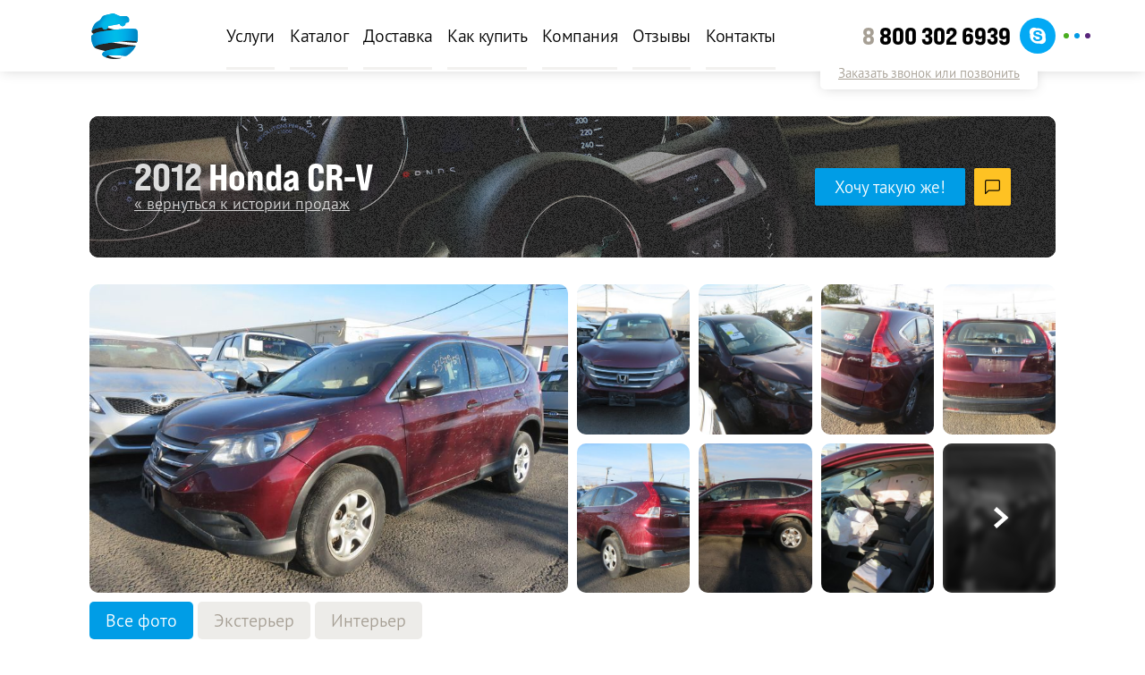

--- FILE ---
content_type: text/html; charset=utf-8
request_url: https://emotors.org/sales-history/395
body_size: 40900
content:
<!DOCTYPE html><html lang="ru"><head><script>(function(w,d,s,l,i){w[l]=w[l]||[];w[l].push({'gtm.start':new Date().getTime(),event:'gtm.js'});var f=d.getElementsByTagName(s)[0],j=d.createElement(s),dl=l!='dataLayer'?'&l='+l:'';j.async=true;j.src='https://www.googletagmanager.com/gtm.js?id='+i+dl;f.parentNode.insertBefore(j,f);})(window,document,"script","dataLayer","G-T4BSDJYJP7");</script><link rel="shortcut icon" href="/favicon.ico"/><link rel="icon" type="image/png" sizes="32x32" href="/favicon/favicon-32x32.png"/><link rel="icon" type="image/png" sizes="16x16" href="/favicon/favicon-16x16.png"/><link rel="apple-touch-icon" sizes="180x180" href="/favicon/apple-touch-icon.png"/><link rel="manifest" href="/site.webmanifest"/><link rel="mask-icon" href="/favicon/safari-pinned-tab.svg" color="#5bbad5"/><meta name="msapplication-TileColor" content="#da532c"/><meta name="msapplication-TileImage" content="/favicon/mstile-144x144.png"/><meta name="theme-color" content="#ffffff"/><style>.splash { font-family: bebas-neue-pro-expanded, sans-serif; font-size: 38px; color: #ccc; font-weight: 700; visibility: visible; transition: opacity .3s, visibility .3s; position: fixed; opacity: 1; top: 0; left: 0; width: 100%; height: 100%; z-index: 1000; display: flex; justify-content: center; align-items: center; background-color: white; }.splash-hide { opacity: 0; visibility: hidden; }.grecaptcha-badge { visibility: hidden; }</style><script type="text/javascript">/* --- Top.Mail.Ru counter */
try {
var _tmr = window._tmr || (window._tmr = []);
_tmr.push({id: "3608860", type: "pageView", start: (new Date()).getTime()});
(function (d, w, id) {
  if (d.getElementById(id)) return;
  var ts = d.createElement("script"); ts.type = "text/javascript"; ts.async = true; ts.id = id;
  ts.src = "https://top-fwz1.mail.ru/js/code.js";
  var f = function () {var s = d.getElementsByTagName("script")[0]; s.parentNode.insertBefore(ts, s);};
  if (w.opera == "[object Opera]") { d.addEventListener("DOMContentLoaded", f, false); } else { f(); }
})(document, window, "tmr-code");
} catch(e) { console.error("VK pixel error counter", e); }

/* Yandex.Metrika counter */
try {
   (function(m,e,t,r,i,k,a){m[i]=m[i]||function(){(m[i].a=m[i].a||[]).push(arguments)};
   m[i].l=1*new Date();
   for (var j = 0; j < document.scripts.length; j++) {if (document.scripts[j].src === r) { return; }}
   k=e.createElement(t),a=e.getElementsByTagName(t)[0],k.async=1,k.src=r,a.parentNode.insertBefore(k,a)})
   (window, document, "script", "https://mc.yandex.ru/metrika/tag.js", "ym");

   ym(49425079, "init", {
        clickmap:true,
        trackLinks:true,
        accurateTrackBounce:true,
        webvisor:true,
        ecommerce:"dataLayer"
   });
} catch(e) { console.error("Yandex.Metrika error", e); }

// триггер на форму
window.addEventListener("form:send", function() { 
   ym(49425079,'reachGoal','zayavka');
});
</script><meta name="format-detection" content="telephone=no"/><meta name="yandex-verification" content="9a96082b1cde4c80"/><meta name="yandex-verification" content="a305daf05be22d3a"/><meta name="google-site-verification" content=""/><meta charSet="utf-8"/><meta name="viewport" content="width=device-width, initial-scale=1"/><title>2012 Honda CR-V из США — цена под ключ в Украине $13 132 | Expert Motors ™</title><meta name="robots" content="index,follow"/><meta name="googlebot" content="index,follow"/><meta name="description" content="История покупки автомобиля из США — 2012 Honda CR-V, стоимость на аукционе в Америке $4 300, цена под ключ с доставкой и растаможкой в Украине составила $13 132"/><meta name="twitter:card" content="summary"/><meta property="og:title" content="2012 Honda CR-V из США — цена под ключ в Украине $13 132"/><meta property="og:description" content="История покупки автомобиля из США — 2012 Honda CR-V, стоимость на аукционе в Америке $4 300, цена под ключ с доставкой и растаможкой в Украине составила $13 132"/><meta property="og:image" content="https://cdn.emotors.org/sales_history_2012_Honda_CR_V_1962808629.jpg"/><meta property="og:image:width" content="1920"/><meta property="og:image:height" content="1440"/><meta property="og:image" content="https://cdn.emotors.org/large_sales_history_2012_Honda_CR_V_1962808629.jpg"/><meta property="og:image:width" content="1000"/><meta property="og:image:height" content="750"/><meta property="og:image" content="https://cdn.emotors.org/small_sales_history_2012_Honda_CR_V_1962808629.jpg"/><meta property="og:image:width" content="500"/><meta property="og:image:height" content="375"/><meta property="og:image" content="https://cdn.emotors.org/medium_sales_history_2012_Honda_CR_V_1962808629.jpg"/><meta property="og:image:width" content="750"/><meta property="og:image:height" content="563"/><meta property="og:image" content="https://cdn.emotors.org/thumbnail_sales_history_2012_Honda_CR_V_1962808629.jpg"/><meta property="og:image:width" content="208"/><meta property="og:image:height" content="156"/><meta name="keywords" content="2012 Honda CR-V авто из США в Expert Motors на аукционе с доставкой автомобиль Россия Украина"/><meta name="next-head-count" content="25"/><link rel="preload" href="/_next/static/css/18d2d8a40008927f2d91.css" as="style"/><link rel="stylesheet" href="/_next/static/css/18d2d8a40008927f2d91.css" data-n-g=""/><link rel="preload" href="/_next/static/css/13246e012d6d9e7ecdc3.css" as="style"/><link rel="stylesheet" href="/_next/static/css/13246e012d6d9e7ecdc3.css" data-n-p=""/><noscript data-n-css=""></noscript><link rel="preload" href="/_next/static/chunks/webpack-1b51d919bc806f4fbf39.js" as="script"/><link rel="preload" href="/_next/static/chunks/framework-2191d16384373197bc0a.js" as="script"/><link rel="preload" href="/_next/static/chunks/main-0780dc073edca84dd826.js" as="script"/><link rel="preload" href="/_next/static/chunks/pages/_app-d6d3cd12fd737c084f9e.js" as="script"/><link rel="preload" href="/_next/static/chunks/a9a7754c-c76e531d2d86352e5283.js" as="script"/><link rel="preload" href="/_next/static/chunks/pages/%5B%5B...slug%5D%5D-de037b056da995bc96de.js" as="script"/></head><body><noscript><iframe src="https://www.googletagmanager.com/ns.html?id=G-T4BSDJYJP7" height="0" width="0" style="display:none;visibility:hidden"></iframe></noscript><div id="splash" class="splash">EXPERT MOTORS</div><div id="__next"><div class="WebPageLoader_root__VuyWS"><div class="WebPageLoader_bar__GboyV" role="bar"><div class="WebPageLoader_peg__3Wvmv"></div></div></div><div class="header_spacer__2EHNQ dot-nav-section" data-nav-title="Начало страницы"></div><header class="header_header__3X74f"><div class="content_content__2VCCb"><div class="content_wrap__vhSUe header_navbar__2qSKt"><a class="header_link__1IOLt" id="home-page-link" href="/"><svg width="56.1" height="51" viewBox="0 0 330 300"><defs><clipPath id="mask_header"><path d="m 155.66406,0 c -1.62815,-0.004 -3.30192,0.18394835 -5.01953,0.609375 -6.39386,1.5836932 -13.75297,3.208289 -21.05859,5.1035156 -9.26254,2.4029199 -17.15536,3.8369328 -29.54297,7.1933594 -5.651253,1.531213 -8.997927,3.390961 -11.806642,5.863281 -6.973905,6.138679 -11.75635,15.182272 -15.451172,20.699219 -3.075865,4.59276 -3.075324,4.594309 -14.224609,11.109375 -7.764933,4.537427 -13.847102,8.309064 -18.820313,13.208984 -8.101468,7.982066 -12.443293,17.572521 -15.86914,24.371094 -2.134677,4.236253 -4.894242,12.376697 -7.271485,20.062497 -2.053078,6.63776 -3.578723,12.99549 -1.273437,16.62305 -3.038956,-9.33472 6.131252,-16.03338 14.513672,-20.42578 10.952054,-5.738891 34.142217,-10.15478 48.808594,-12.646486 1.032886,-0.17548 2.7279,-0.479056 4.771484,-0.851562 2.114867,9.137498 10.142249,15.600818 19.390628,15.613278 11.01532,5e-5 19.94533,-9.062707 19.94531,-20.242184 -0.007,-0.907211 -0.0761,-1.812899 -0.20313,-2.710938 24.82625,-4.69368 53.49906,-10.133785 76.47461,-14.458984 2.31467,8.874883 10.22381,15.057566 19.26954,15.0625 11.01535,0.0012 19.94622,-9.060729 19.94726,-20.240235 -0.007,-0.658421 -0.045,-1.316104 -0.11523,-1.970703 10.86614,-1.8962 16.82236,-3.227097 19.21093,-4.27539 2.31163,-1.014494 3.45769,-7.232025 4.00977,-13.523438 0.32526,-3.706653 0.3976,-7.278555 -0.80859,-10.167969 -3.21947,-7.712159 -14.74573,-16.484577 -18.09375,-16.714843 -8.67692,0.326866 -28.48887,0.46029 -38.74415,0.65625 -4.49016,0.08573 -10.02381,-2.510108 -16.11523,-5.294922 C 179.76682,9.0768107 171.29228,4.881513 165.75195,2.3769531 162.60978,0.95648649 159.24604,0.01010667 155.66406,0 Z m 115.77149,99.964844 c -11.96263,-0.0632 -24.78617,0.781476 -39.55078,1.916016 -57.21671,4.39665 -97.92039,8.77902 -161.494145,18.76758 -17.533799,2.75485 -41.238534,10.51916 -54.896484,23.97656 -3.510381,3.45885 -4.611818,9.53345 -3.859375,17.79883 1.690744,18.5726 6.60455,35.9049 13.503906,49.76953 2.211642,4.44441 7.094644,11.11532 12.126953,15.58008 -4.005325,-5.54478 -2.5474,-10.58357 6.583984,-15.27735 6.347078,-3.26257 15.987405,-7.15386 29.882813,-9.51171 52.464758,-8.90257 108.650128,-17.88969 162.660158,-22.58985 14.50567,-1.26235 50.59625,-0.99667 66.6914,1.78125 6.81718,1.1766 10.41849,4.75353 9.21875,8.0957 2.23745,-3.13656 4.44455,-11.44835 5.42579,-18.26757 1.38868,-9.65091 1.75274,-16.1746 1.66992,-26.72657 -0.0828,-10.55198 -2.30677,-25.21387 -4.23633,-32.11328 -1.41115,-5.04569 -4.38206,-8.56962 -9.33789,-9.66406 -11.32557,-2.5011 -22.42604,-3.472 -34.38867,-3.535156 z m 32.7539,113.919926 c -1.21057,0.82896 -5.61784,1.95043 -15.68945,3.23437 -9.1684,1.16882 -22.31464,3.26217 -30.41602,4.23242 -34.40424,4.12038 -68.25386,8.05701 -98.26757,13.60938 -18.90889,3.49804 -38.63224,7.30273 -48.45313,10.47851 -9.6815,3.13072 -17.437214,7.46707 -21.992186,11.94922 -5.368207,5.28236 -7.103229,13.62741 -2.53711,19.00586 5.140151,6.05459 15.361356,10.55387 26.273436,14.66797 -4.62242,-2.40126 -5.7686,-4.55315 -5.26953,-6.97266 0.49905,-2.41949 4.4488,-6.47926 17.31836,-8.00586 26.18392,-3.10598 60.11063,-1.30885 82.89844,1.15235 5.03105,0.54337 18.36876,1.54803 27.01172,2.51367 4.33555,0.4844 8.25894,-0.75985 11.39257,-2.6875 5.10858,-3.14252 10.14039,-6.02584 19.4336,-13.76172 9.93158,-8.26728 23.68138,-22.1241 35.05859,-42.76562 1.62495,-2.95412 2.33541,-4.46311 3.23828,-6.65039 z"></path></clipPath></defs><path fill="#252525" stroke="none" d="m 71.688169,86.759438 c -31.282233,-0.124933 -50.52786,13.888132 -57.140783,31.780852 -0.257909,2.49645 0.302177,5.26143 0.77848,6.30305 14.197804,18.69857 83.309304,37.57306 111.852784,46.6976 20.2475,6.47083 104.71123,16.20712 142.69219,19.62006 16.46491,1.4795 26.64182,1.78801 32.56654,1.76246 7.73988,-0.0332 9.14872,-1.45386 9.86615,-2.65132 2.56637,-4.28344 5.00674,-35.34838 5.00674,-35.34838 0,0 -88.20111,-33.94018 -142.2388,-45.69888 C 157.63149,105.25202 131.4778,98.261651 114.16374,93.735931 98.081963,88.947531 83.929044,86.808304 71.688169,86.759438 Z M 25.569173,163.37797 c -4.12809,19.31147 -2.259344,52.11351 11.696283,64.39594 35.778863,18.66656 194.181344,43.4867 204.955954,47.03174 18.47774,-16.20382 40.20539,-38.20317 61.96705,-60.92142 1.08523,-2.1687 -1.84724,-2.74793 -4.61159,-3.11828 -15.06758,-1.57428 -24.89912,-2.05922 -37.25697,-3.25958 -24.55246,-2.38484 -54.14607,-7.2769 -97.32104,-13.73511 -43.175,-6.45821 -99.015764,-21.33636 -139.429687,-30.39329 z m 94.993347,109.10434 c -3.24892,0.48442 -13.81012,7.44923 -16.53461,14.41715 6.63616,4.13691 30.77286,13.10055 60.42876,13.10055 17.42609,0 42.55945,-3.6699 48.77853,-7.77684 -19.29007,1.27265 -33.17867,1.55636 -49.15947,-1.43455 -20.63094,-3.86121 -38.64253,-11.82736 -43.51321,-18.30631 z"></path><g clip-path="url(#mask_header)"><path d="M8,0L321,0 321,300 8,300z" fill="#009ad2"></path><image x="8" y="0" xlink:href="[data-uri]" preserveAspectRatio="none" height="300" width="313"></image></g></svg><span class="header_linkText__3mOMk"><span>Expert</span><span>Motors</span></span></a><div class="header_divider__2IEll"></div><nav class="header_nav__34Ia_"><a class="header_navLink__1WG4h" href="/services/auction-purchase">Услуги</a><a class="header_navLink__1WG4h" href="/search">Каталог</a><a class="header_navLink__1WG4h" href="/delivery">Доставка</a><a class="header_navLink__1WG4h" href="/how-to-buy">Как купить</a><a class="header_navLink__1WG4h" href="/company/about">Компания</a><a class="header_navLink__1WG4h" href="/reviews">Отзывы</a><a class="header_navLink__1WG4h" href="/contacts">Контакты</a></nav><div class="header_divider__2IEll"></div><div class="header_phone__2BvJj"><span class="header_phoneCode__1HlkL">8 </span>800 302 6939</div><div class="header_media__AKibz"><span style="background-color:#039be5" class="header_mediaCircle__1czs2 header_mediaCircleCurrent__18jSK"></span><span style="background-color:#59267c" class="header_mediaCircle__1czs2 header_mediaCircle1__3lUWW"></span><span style="background-color:#03a9f4" class="header_mediaCircle__1czs2 header_mediaCircle2__1JyDb"></span><span style="background-color:#4aae20" class="header_mediaCircle__1czs2 header_mediaCircle3__3Pg4M"></span><span class="header_mediaIcon__3zHHJ header_mediaIconCurrent__3j1eU"><svg width="24" height="24" viewBox="0 0 24 24" stroke="none" fill="currentColor"><path d="M9.42,15.18,9,20.77a1.41,1.41,0,0,0,1.11-.54l2.66-2.55,5.52,4c1,.57,1.73.27,2-.93l3.62-17h0c.32-1.5-.54-2.08-1.53-1.71L1.11,10.26C-.34,10.82-.32,11.63.87,12l5.44,1.69L19,5.78c.6-.39,1.14-.18.69.22Z"></path></svg></span><span class="header_mediaIcon__3zHHJ"><svg width="24" height="24" viewBox="0 0 24 24" stroke="none" fill="currentColor"><path d="M22.77,13.89c.71-6-.35-9.82-2.26-11.54h0C17.43-.59,7-1,3.33,2.48,1.67,4.2,1.09,6.71,1,9.82s-.14,9,5.3,10.53h0v2.42s0,1,.59,1.18,1-.23,3.26-2.88a20.38,20.38,0,0,0,6.91-.53c.75-.25,5-.81,5.69-6.65ZM10.54,19.37S8.18,22.3,7.45,23.06c-.24.25-.5.23-.5-.26,0-.32,0-4,0-4C2.36,17.46,2.63,12.5,2.68,9.9s.53-4.73,1.93-6.16C7.85.7,17,1.38,19.3,3.57c2.85,2.52,1.84,9.64,1.84,9.88-.58,4.87-4,5.18-4.66,5.39a18.77,18.77,0,0,1-5.94.53Zm1.3-15.06a.3.3,0,0,0,0,.6c3,0,5.44,2.1,5.47,5.92a.3.3,0,1,0,.59,0h0c0-4.11-2.72-6.49-6.06-6.51Zm3.93,5.89a.29.29,0,1,0,.58,0,4,4,0,0,0-4-4.33.3.3,0,0,0,0,.6,3.46,3.46,0,0,1,3.43,3.72Zm-.63,2.58a.93.93,0,0,0-1.21.17l-.43.56a.76.76,0,0,1-.63.25A5.82,5.82,0,0,1,9.05,9.81a.81.81,0,0,1,.24-.65l.54-.45A1,1,0,0,0,10,7.46,12.8,12.8,0,0,0,8.51,5.31a.8.8,0,0,0-1.08-.18h0c-.86.5-1.81,1.45-1.51,2.42.52,1,1.47,4.3,4.49,6.78A17.25,17.25,0,0,0,15,17v0c.94.31,1.86-.67,2.34-1.56h0a.84.84,0,0,0-.17-1.1,11.35,11.35,0,0,0-2.07-1.54ZM12.79,8.11c1,.06,1.42.56,1.47,1.59a.3.3,0,1,0,.59,0,2,2,0,0,0-2-2.16.3.3,0,0,0,0,.6Z"></path></svg></span><span class="header_mediaIcon__3zHHJ"><svg width="24" height="24" viewBox="0 0 24 24" stroke="none" fill="currentColor"><path d="M 22.368 14.336 C 22.772 15.139 23 16.044 23 17.001 C 23 20.313 20.276 23 16.916 23 C 15.873 23 14.896 22.742 14.038 22.288 C 13.414 22.401 12.772 22.461 12.116 22.461 C 6.322 22.461 1.623 17.829 1.623 12.114 C 1.623 11.404 1.697 10.706 1.836 10.035 C 1.306 9.143 1 8.107 1 7.001 C 1 3.685 3.724 1 7.086 1 C 8.275 1 9.385 1.339 10.323 1.92 C 10.907 1.821 11.506 1.769 12.117 1.769 C 17.913 1.769 22.61 6.401 22.61 12.114 C 22.61 12.878 22.527 13.618 22.368 14.336 Z M 18.235 14.751 C 18.235 14.039 18.092 13.428 17.808 12.928 C 17.525 12.433 17.127 12.021 16.626 11.698 C 16.131 11.38 15.529 11.109 14.828 10.89 C 14.138 10.672 13.359 10.47 12.508 10.291 C 11.836 10.139 11.348 10.019 11.057 9.939 C 10.772 9.862 10.488 9.752 10.213 9.616 C 9.946 9.484 9.735 9.328 9.587 9.147 C 9.446 8.977 9.377 8.781 9.377 8.546 C 9.377 8.161 9.59 7.837 10.027 7.555 C 10.481 7.26 11.094 7.112 11.845 7.112 C 12.656 7.112 13.244 7.244 13.598 7.51 C 13.961 7.783 14.278 8.17 14.54 8.659 C 14.765 9.041 14.97 9.309 15.167 9.481 C 15.377 9.664 15.683 9.759 16.07 9.759 C 16.496 9.759 16.86 9.611 17.148 9.316 C 17.434 9.025 17.578 8.688 17.578 8.318 C 17.578 7.934 17.467 7.536 17.249 7.138 C 17.036 6.742 16.692 6.364 16.23 6.006 C 15.772 5.653 15.189 5.367 14.497 5.156 C 13.808 4.944 12.985 4.837 12.048 4.837 C 10.876 4.837 9.84 4.996 8.97 5.313 C 8.085 5.634 7.401 6.105 6.932 6.709 C 6.459 7.317 6.22 8.021 6.22 8.802 C 6.22 9.621 6.448 10.318 6.899 10.877 C 7.342 11.423 7.95 11.859 8.701 12.176 C 9.436 12.486 10.361 12.758 11.451 12.988 C 12.252 13.153 12.899 13.312 13.376 13.458 C 13.833 13.599 14.21 13.804 14.496 14.068 C 14.767 14.32 14.9 14.641 14.9 15.048 C 14.9 15.565 14.647 15.989 14.123 16.34 C 13.59 16.698 12.878 16.883 12.01 16.883 C 11.38 16.883 10.867 16.791 10.486 16.615 C 10.108 16.437 9.812 16.212 9.605 15.941 C 9.392 15.664 9.19 15.31 9.004 14.889 C 8.838 14.506 8.63 14.206 8.389 14.002 C 8.137 13.792 7.826 13.686 7.465 13.686 C 7.025 13.686 6.657 13.819 6.369 14.088 C 6.08 14.355 5.932 14.685 5.932 15.062 C 5.932 15.672 6.157 16.3 6.603 16.932 C 7.045 17.562 7.624 18.07 8.33 18.445 C 9.317 18.962 10.581 19.223 12.088 19.223 C 13.345 19.223 14.446 19.029 15.366 18.653 C 16.297 18.272 17.014 17.737 17.499 17.059 C 17.985 16.379 18.233 15.603 18.235 14.751 Z"></path></svg></span><span class="header_mediaIcon__3zHHJ"><svg width="24" height="24" viewBox="0 0 24 24" stroke="none" fill="currentColor"><path d="M12,0A12,12,0,0,0,1.82,18.35C1.34,20,.49,23.15.48,23.19a.45.45,0,0,0,.12.45.5.5,0,0,0,.32.13l.14,0,4.76-1.46A12,12,0,1,0,12,0Zm3.31,19a8.41,8.41,0,0,1-1.37-.11c-4.31-.64-7.68-4.62-9-8C3.74,7.71,6.26,5.14,6.37,5a.46.46,0,0,1,.23-.12,5,5,0,0,1,.93-.11,1.12,1.12,0,0,1,.8.23A12.54,12.54,0,0,1,10,8.45c0,.59-.29,1.11-1.09,1.94a5.81,5.81,0,0,0,2.16,2.72,10.43,10.43,0,0,0,2.72,1.77,6.25,6.25,0,0,0,1.61-1.8l.05-.07a.91.91,0,0,1,.61-.22,1.19,1.19,0,0,1,.57.14,10.25,10.25,0,0,1,.88.54c.5.33,1.2.79,2,1.24a.45.45,0,0,1,.22.46A4.08,4.08,0,0,1,15.31,19Z"></path></svg></span></div><span class="header_burger__3q_sB"><svg width="24" height="24" viewBox="0 0 24 24" fill="none" stroke="currentColor" stroke-width="2" stroke-linecap="round" stroke-linejoin="round"><line x1="3" y1="12" x2="21" y2="12"></line><line x1="3" y1="6" x2="21" y2="6"></line><line x1="3" y1="18" x2="21" y2="18"></line></svg></span><div class="header_down__2JOo_"><span class="header_downText__3glVK">Заказать звонок или позвонить</span><span class="header_downPopup__3ZHw7"></span></div></div></div></header><div class="content_content__2VCCb page-header_root__1nu_7"><div class="content_wrap__vhSUe"><div class="image-noise_root__2FkTQ page-header_image__1ZJUu"><canvas class="image-noise_canvas__37jU7" width="0" height="0"></canvas><div class="image-noise_body__mBgSi"><div class="page-header_body__2uVZX"><div class="page-header_text__O9j4Y"><h1 class="page-header_title__3FKvO"><span class="page-header_titleBefore__2zE28">2012</span> Honda CR-V</h1><a href="/sales-history" class="page-header_link__2uR8h">« вернуться к истории продаж</a></div><div class="page-header_buttonGroup__22HBy"><span class="button_button__28F_n"><span class="button_label__1Jg6z">Хочу такую же!</span></span><span class="button_button__28F_n button_yellow__3gfww button_square__2AB-A"><svg width="24" height="24" viewBox="0 0 24 24" fill="none" stroke="currentColor" stroke-width="2" stroke-linecap="round" stroke-linejoin="round"><path d="M21 15a2 2 0 0 1-2 2H7l-4 4V5a2 2 0 0 1 2-2h14a2 2 0 0 1 2 2z"></path></svg></span></div></div></div></div></div></div><main class="content_content__2VCCb SalesHistoryOnePage_root__1uSN9 main"><div class="content_wrap__vhSUe"><div class="media-gallery_root__1xj9W"><div class="media-box_box__LqkDF media-gallery_left__1KGKY"><div class="media-images_item__GKwl7 media-images_item1__31QPI"><a href="https://cdn.emotors.org/sales_history_2012_Honda_CR_V_1962808629.jpg" class="media-images_link__kzRQx"><img src="https://cdn.emotors.org/medium_sales_history_2012_Honda_CR_V_1962808629.jpg" alt="2012 Honda CR-V" class="media-images_image__1fmPu"/><span class="media-images_backdrop__1bPR9"></span><span class="media-images_loader__3XTV2"><svg width="24" height="24" viewBox="0 0 24 24" fill="none" stroke="currentColor" stroke-width="2" stroke-linecap="round" stroke-linejoin="round" class=""><line x1="12" y1="2" x2="12" y2="6"></line><line x1="12" y1="18" x2="12" y2="22"></line><line x1="4.93" y1="4.93" x2="7.76" y2="7.76"></line><line x1="16.24" y1="16.24" x2="19.07" y2="19.07"></line><line x1="2" y1="12" x2="6" y2="12"></line><line x1="18" y1="12" x2="22" y2="12"></line><line x1="4.93" y1="19.07" x2="7.76" y2="16.24"></line><line x1="16.24" y1="7.76" x2="19.07" y2="4.93"></line></svg></span></a></div></div><div class="media-box_box__LqkDF media-images_root__2Nkpd media-images_row2__1E72_ media-gallery_right__1QkMC"><div class="media-images_item__GKwl7 media-images_item5__tuebB"><a href="https://cdn.emotors.org/sales_history_2012_Honda_CR_V_5c33214a04.jpg" class="media-images_link__kzRQx"><img src="https://cdn.emotors.org/small_sales_history_2012_Honda_CR_V_5c33214a04.jpg" alt="2012 Honda CR-V" class="media-images_image__1fmPu"/><span class="media-images_backdrop__1bPR9"></span><span class="media-images_loader__3XTV2"><svg width="24" height="24" viewBox="0 0 24 24" fill="none" stroke="currentColor" stroke-width="2" stroke-linecap="round" stroke-linejoin="round" class=""><line x1="12" y1="2" x2="12" y2="6"></line><line x1="12" y1="18" x2="12" y2="22"></line><line x1="4.93" y1="4.93" x2="7.76" y2="7.76"></line><line x1="16.24" y1="16.24" x2="19.07" y2="19.07"></line><line x1="2" y1="12" x2="6" y2="12"></line><line x1="18" y1="12" x2="22" y2="12"></line><line x1="4.93" y1="19.07" x2="7.76" y2="16.24"></line><line x1="16.24" y1="7.76" x2="19.07" y2="4.93"></line></svg></span></a></div><div class="media-images_item__GKwl7 media-images_item5__tuebB"><a href="https://cdn.emotors.org/sales_history_2012_Honda_CR_V_84e22df2a3.jpg" class="media-images_link__kzRQx"><img src="https://cdn.emotors.org/small_sales_history_2012_Honda_CR_V_84e22df2a3.jpg" alt="2012 Honda CR-V" class="media-images_image__1fmPu"/><span class="media-images_backdrop__1bPR9"></span><span class="media-images_loader__3XTV2"><svg width="24" height="24" viewBox="0 0 24 24" fill="none" stroke="currentColor" stroke-width="2" stroke-linecap="round" stroke-linejoin="round" class=""><line x1="12" y1="2" x2="12" y2="6"></line><line x1="12" y1="18" x2="12" y2="22"></line><line x1="4.93" y1="4.93" x2="7.76" y2="7.76"></line><line x1="16.24" y1="16.24" x2="19.07" y2="19.07"></line><line x1="2" y1="12" x2="6" y2="12"></line><line x1="18" y1="12" x2="22" y2="12"></line><line x1="4.93" y1="19.07" x2="7.76" y2="16.24"></line><line x1="16.24" y1="7.76" x2="19.07" y2="4.93"></line></svg></span></a></div><div class="media-images_item__GKwl7 media-images_item5__tuebB"><a href="https://cdn.emotors.org/sales_history_2012_Honda_CR_V_e98ede3f69.jpg" class="media-images_link__kzRQx"><img src="https://cdn.emotors.org/small_sales_history_2012_Honda_CR_V_e98ede3f69.jpg" alt="2012 Honda CR-V" class="media-images_image__1fmPu"/><span class="media-images_backdrop__1bPR9"></span><span class="media-images_loader__3XTV2"><svg width="24" height="24" viewBox="0 0 24 24" fill="none" stroke="currentColor" stroke-width="2" stroke-linecap="round" stroke-linejoin="round" class=""><line x1="12" y1="2" x2="12" y2="6"></line><line x1="12" y1="18" x2="12" y2="22"></line><line x1="4.93" y1="4.93" x2="7.76" y2="7.76"></line><line x1="16.24" y1="16.24" x2="19.07" y2="19.07"></line><line x1="2" y1="12" x2="6" y2="12"></line><line x1="18" y1="12" x2="22" y2="12"></line><line x1="4.93" y1="19.07" x2="7.76" y2="16.24"></line><line x1="16.24" y1="7.76" x2="19.07" y2="4.93"></line></svg></span></a></div><div class="media-images_item__GKwl7 media-images_item5__tuebB"><a href="https://cdn.emotors.org/sales_history_2012_Honda_CR_V_6b418f2fdd.jpg" class="media-images_link__kzRQx"><img src="https://cdn.emotors.org/small_sales_history_2012_Honda_CR_V_6b418f2fdd.jpg" alt="2012 Honda CR-V" class="media-images_image__1fmPu"/><span class="media-images_backdrop__1bPR9"></span><span class="media-images_loader__3XTV2"><svg width="24" height="24" viewBox="0 0 24 24" fill="none" stroke="currentColor" stroke-width="2" stroke-linecap="round" stroke-linejoin="round" class=""><line x1="12" y1="2" x2="12" y2="6"></line><line x1="12" y1="18" x2="12" y2="22"></line><line x1="4.93" y1="4.93" x2="7.76" y2="7.76"></line><line x1="16.24" y1="16.24" x2="19.07" y2="19.07"></line><line x1="2" y1="12" x2="6" y2="12"></line><line x1="18" y1="12" x2="22" y2="12"></line><line x1="4.93" y1="19.07" x2="7.76" y2="16.24"></line><line x1="16.24" y1="7.76" x2="19.07" y2="4.93"></line></svg></span></a></div><div class="media-images_item__GKwl7 media-images_item5__tuebB"><a href="https://cdn.emotors.org/sales_history_2012_Honda_CR_V_26536374ac.jpg" class="media-images_link__kzRQx"><img src="https://cdn.emotors.org/small_sales_history_2012_Honda_CR_V_26536374ac.jpg" alt="2012 Honda CR-V" class="media-images_image__1fmPu"/><span class="media-images_backdrop__1bPR9"></span><span class="media-images_loader__3XTV2"><svg width="24" height="24" viewBox="0 0 24 24" fill="none" stroke="currentColor" stroke-width="2" stroke-linecap="round" stroke-linejoin="round" class=""><line x1="12" y1="2" x2="12" y2="6"></line><line x1="12" y1="18" x2="12" y2="22"></line><line x1="4.93" y1="4.93" x2="7.76" y2="7.76"></line><line x1="16.24" y1="16.24" x2="19.07" y2="19.07"></line><line x1="2" y1="12" x2="6" y2="12"></line><line x1="18" y1="12" x2="22" y2="12"></line><line x1="4.93" y1="19.07" x2="7.76" y2="16.24"></line><line x1="16.24" y1="7.76" x2="19.07" y2="4.93"></line></svg></span></a></div><div class="media-images_item__GKwl7 media-images_item5__tuebB"><a href="https://cdn.emotors.org/sales_history_2012_Honda_CR_V_428d4a877b.jpg" class="media-images_link__kzRQx"><img src="https://cdn.emotors.org/small_sales_history_2012_Honda_CR_V_428d4a877b.jpg" alt="2012 Honda CR-V" class="media-images_image__1fmPu"/><span class="media-images_backdrop__1bPR9"></span><span class="media-images_loader__3XTV2"><svg width="24" height="24" viewBox="0 0 24 24" fill="none" stroke="currentColor" stroke-width="2" stroke-linecap="round" stroke-linejoin="round" class=""><line x1="12" y1="2" x2="12" y2="6"></line><line x1="12" y1="18" x2="12" y2="22"></line><line x1="4.93" y1="4.93" x2="7.76" y2="7.76"></line><line x1="16.24" y1="16.24" x2="19.07" y2="19.07"></line><line x1="2" y1="12" x2="6" y2="12"></line><line x1="18" y1="12" x2="22" y2="12"></line><line x1="4.93" y1="19.07" x2="7.76" y2="16.24"></line><line x1="16.24" y1="7.76" x2="19.07" y2="4.93"></line></svg></span></a></div><div class="media-images_item__GKwl7 media-images_item5__tuebB"><a href="https://cdn.emotors.org/sales_history_2012_Honda_CR_V_3daeb5ee53.jpg" class="media-images_link__kzRQx"><img src="https://cdn.emotors.org/small_sales_history_2012_Honda_CR_V_3daeb5ee53.jpg" alt="2012 Honda CR-V" class="media-images_image__1fmPu"/><span class="media-images_backdrop__1bPR9"></span><span class="media-images_loader__3XTV2"><svg width="24" height="24" viewBox="0 0 24 24" fill="none" stroke="currentColor" stroke-width="2" stroke-linecap="round" stroke-linejoin="round" class=""><line x1="12" y1="2" x2="12" y2="6"></line><line x1="12" y1="18" x2="12" y2="22"></line><line x1="4.93" y1="4.93" x2="7.76" y2="7.76"></line><line x1="16.24" y1="16.24" x2="19.07" y2="19.07"></line><line x1="2" y1="12" x2="6" y2="12"></line><line x1="18" y1="12" x2="22" y2="12"></line><line x1="4.93" y1="19.07" x2="7.76" y2="16.24"></line><line x1="16.24" y1="7.76" x2="19.07" y2="4.93"></line></svg></span></a></div><div class="media-images_item__GKwl7 media-images_item5__tuebB media-images_isNext__1xVUD"><a href="https://cdn.emotors.org/sales_history_2012_Honda_CR_V_aad98dfac5.jpg" class="media-images_link__kzRQx"><img src="https://cdn.emotors.org/small_sales_history_2012_Honda_CR_V_aad98dfac5.jpg" alt="2012 Honda CR-V" class="media-images_image__1fmPu"/><span class="media-images_backdrop__1bPR9"></span><span class="media-images_next__2v4bv"><svg width="24" height="24" viewBox="0 0 24 24" stroke="none" fill="currentColor"><path d="M12,22.5,0,9.1,3.65,6,12,15.79,20.35,6,24,9.1Z"></path></svg></span></a></div></div></div><div class="SalesHistoryOnePage_navBar__1Tt_l"><nav class="Nav_nav__2XjVa SalesHistoryOnePage_nav__35vj-" role="navigation"><ul class="Nav_list__qJerH Nav_wrap__3L9Ww"><li class="Nav_item__2nSa3"><button tabindex="0" class="Nav_link__1Cqa1 Nav_active__1JzTp">Все фото</button></li><li class="Nav_item__2nSa3"><button tabindex="0" class="Nav_link__1Cqa1">Экстерьер</button></li><li class="Nav_item__2nSa3"><button tabindex="0" class="Nav_link__1Cqa1">Интерьер</button></li></ul></nav></div><div class="SalesHistoryOnePage_intro__1Sr-_"><h2 class="SalesHistoryOnePage_introTitle__5ZI9M"><span>2012</span> Honda CR-V</h2><div class="text_text__dvzXZ"><p>Этот автомобиль мы купили на аукционе <strong>IAAI</strong> за <strong><a href="#/currency" rel="nofollow">$4 300</a></strong> в <strong>2019</strong> году. Для нашего клиента из <strong>Одессы</strong> была организована доставка в порт <strong>Одесса</strong>. На дату покупки цена автомобиля <a href="#/help/key" rel="nofollow">«под ключ»</a> в <strong>Украине</strong> составила <strong><a href="#/currency" rel="nofollow">$13 132</a></strong> со всеми сопутствующими расходами, включая доставку, растаможку, экспедирование, услуги компании, а также ремонт и запчасти при необходимости.</p>
<p>Фото сделано на нашем складе в порту США перед погрузкой автомобиля в контейнер.</p>
</div></div><div class="SalesHistoryOnePage_attr__3PPgB"><div class="SalesHistoryOnePage_attrList__2Iqcf"><div class="SalesHistoryOnePage_attrItem__xfYg_"><h3 class="SalesHistoryOnePage_attrTitle__lrU4V">Пробег</h3><p class="SalesHistoryOnePage_attrText__22wZn">79 477 миль</p></div><div class="SalesHistoryOnePage_attrItem__xfYg_"><h3 class="SalesHistoryOnePage_attrTitle__lrU4V">Трансмиссия</h3><p class="SalesHistoryOnePage_attrText__22wZn">Автомат</p></div><div class="SalesHistoryOnePage_attrItem__xfYg_"><h3 class="SalesHistoryOnePage_attrTitle__lrU4V">Привод</h3><p class="SalesHistoryOnePage_attrText__22wZn">Полный</p></div><div class="SalesHistoryOnePage_attrItem__xfYg_"><h3 class="SalesHistoryOnePage_attrTitle__lrU4V">Двигатель</h3><p class="SalesHistoryOnePage_attrText__22wZn">2.4 л</p></div><div class="SalesHistoryOnePage_attrItem__xfYg_"><h3 class="SalesHistoryOnePage_attrTitle__lrU4V">Тип топлива</h3><p class="SalesHistoryOnePage_attrText__22wZn">Бензин</p></div><div class="SalesHistoryOnePage_attrItem__xfYg_"><h3 class="SalesHistoryOnePage_attrTitle__lrU4V">Салон</h3><p class="SalesHistoryOnePage_attrText__22wZn">Ткань</p></div></div></div><div class="SalesHistoryOnePage_param__2j4cr"><h2 class="SalesHistoryOnePage_paramHeadTitle__kHXt_">Все параметры</h2><div class="SalesHistoryOnePage_paramWrap__2hH01"><div class="SalesHistoryOnePage_paramItem__3uGs_"><h3 class="SalesHistoryOnePage_paramTitle__gq8Nz">Аукцион</h3><p class="SalesHistoryOnePage_paramText__1L9dh">IAAI</p></div><div class="SalesHistoryOnePage_paramItem__3uGs_"><h3 class="SalesHistoryOnePage_paramTitle__gq8Nz">Состояние</h3><p class="SalesHistoryOnePage_paramText__1L9dh">Битый</p></div><div class="SalesHistoryOnePage_paramItem__3uGs_"><h3 class="SalesHistoryOnePage_paramTitle__gq8Nz">Тип документа</h3><p class="SalesHistoryOnePage_paramText__1L9dh">Salvage title</p></div><div class="SalesHistoryOnePage_paramItem__3uGs_"><h3 class="SalesHistoryOnePage_paramTitle__gq8Nz">Покупатель</h3><p class="SalesHistoryOnePage_paramText__1L9dh">Украина</p></div></div></div></div></main><div class="footer_boxTitle__35NYm dot-nav-section" data-nav-title="Наши контакты и навигация"><div class="content_content__2VCCb"><div class="content_wrap__vhSUe"><div class="content-header_root__17HJS"><h2 class="content-header_head__3l4-t"><span class="content-header_title__1OXOK">Подобрать</span><span class="content-header_subTitle__idsLU">авто:</span></h2></div></div></div></div><div class="footer_boxForm__26IKT"><div class="content_content__2VCCb"><div class="content_wrap__vhSUe footer_form__1tZ0t"><div class="footer_formComment__ZNOPy">Заполните форму и&nbsp;получите варианты автомобилей на аукционах США
с&nbsp;расчетом цены «под ключ».</div><div class="footer_formInput__1Schn"><div class="footer_formBackdrop__2ayuC"></div><div class="footer_formPopover__mPos7"><div class="modal_modal__389Yq modal_ghost__4ldEM modal_clip__OIvY3"><div class="modal_clipBox__3zUKW"><form class=""><div class="Form_body__1SPPk"><div class="form_formGroup__wxq0q Form_control__253Hc"><label class="form_formLabel__3umVw" for="input-form:order-name">Ваше имя</label><input type="text" id="input-form:order-name" name="name" value="" class="form_formControl__3e5Jl" placeholder="Как к вам обращаться?" required=""/></div><div class="form_formGroup__wxq0q Form_control__253Hc"><label class="form_formLabel__3umVw" for="input-form:order-location">Страна, город</label><input type="text" id="input-form:order-location" name="location" value="" class="form_formControl__3e5Jl" placeholder="Куда планируете ввозить авто" required=""/></div><div class="form_formGroup__wxq0q Form_control__253Hc"><label class="form_formLabel__3umVw" for="input-form:order-contact">Как можно связаться?</label><input type="text" id="input-form:order-contact" name="contact" value="" class="form_formControl__3e5Jl" placeholder="Телефон, email, мессенджер" required=""/></div><div class="form_formGroup__wxq0q Form_control__253Hc"><label class="form_formLabel__3umVw" for="input-form:order-automobile">Какой автомобиль ищите?</label><input type="text" id="input-form:order-automobile" name="automobile" value="" class="form_formControl__3e5Jl" placeholder="Год, марка, модель" required=""/></div><div class="form_formGroup__wxq0q Form_control__253Hc Form_full__3QFpW"><label class="form_formLabel__3umVw" for="input-form:order-comment">Дополнительные комментарии</label><textarea id="input-form:order-comment" name="comment" class="form_formControl__3e5Jl form_formControl_150__2T7jC" placeholder="Укажите пожелания по автомобилю и задайте интересующие вас вопросы"></textarea></div></div><div class="Form_action__1NDMs"><button type="submit" class="button_button__28F_n Form_submit__3ex7P"><span class="button_label__1Jg6z">Оставить заявку</span></button></div></form></div><div class="modal_nav__3QmtQ"><span class="modal_navButton__3UBhK modal_closeButton__3KLVV"><svg width="24" height="24" viewBox="0 0 24 24" fill="none" stroke="currentColor" stroke-width="2" stroke-linecap="round" stroke-linejoin="round"><line x1="7" y1="7" x2="17" y2="17"></line><line x1="17" y1="7" x2="7" y2="17"></line></svg></span></div></div></div></div><div class="footer_formAction__h8Q-1"><button type="button" class="button_button__28F_n"><span class="button_label__1Jg6z">Оформить заявку »</span></button><div class="footer_divider__ASgBF"></div></div><div class="footer_formDivider__Au53s"></div></div></div></div><div class="block_block__1JOgd"><div class="content_content__2VCCb"><div class="content_wrap__vhSUe"><div class="text-header_root__7kN2p dot-nav-section block_sectionTitle__2aL5W" data-nav-title="Как сделать заказ?"><h2 class="text-header_head__upJkD">Как сделать заказ? </h2></div><div class="HowToOrder_steps__wNoLF"><div class="HowToOrder_step__3ZOEb" style="--color:#e2b011"><figure class="HowToOrder_figure__2G9On"><span class="HowToOrder_num__34bU3">1</span><picture><img data-src="https://cdn.emotors.org/request_for_car_from_usa_at_expert_motors_9498cf733a.jpg" sizes="160px" alt="Заявка на покупку авто из США в Expert Motors" title="Заявка на покупку авто из США в Expert Motors" class="Pic_image__2XO6M"/></picture></figure><div class="HowToOrder_wrap__1PKHb"><div class="HowToOrder_line__2TAZ7"></div><h3 class="HowToOrder_stepTitle__3bUKy">Заявка</h3></div></div><div class="HowToOrder_step__3ZOEb" style="--color:#ff7f0e"><figure class="HowToOrder_figure__2G9On"><span class="HowToOrder_num__34bU3">2</span><picture><img data-src="https://cdn.emotors.org/consultation_for_purchase_vehicle_from_america_238b3d39c7.jpg" sizes="160px" alt="консультация как купить авто в Америке на аукционе emotors.org" title="консультация как купить авто в Америке на аукционе emotors.org" class="Pic_image__2XO6M"/></picture></figure><div class="HowToOrder_wrap__1PKHb"><div class="HowToOrder_line__2TAZ7"></div><h3 class="HowToOrder_stepTitle__3bUKy">Консультация</h3></div></div><div class="HowToOrder_step__3ZOEb" style="--color:#e84403"><figure class="HowToOrder_figure__2G9On"><span class="HowToOrder_num__34bU3">3</span><picture><img data-src="https://cdn.emotors.org/sign_contract_for_buy_automobile_from_america_75c0dda90e.jpg" sizes="160px" alt="Договор на покупку машины из Америки в Expert Motors" title="Договор на покупку машины из Америки в Expert Motors" class="Pic_image__2XO6M"/></picture></figure><div class="HowToOrder_wrap__1PKHb"><div class="HowToOrder_line__2TAZ7"></div><h3 class="HowToOrder_stepTitle__3bUKy">Договор</h3></div></div><div class="HowToOrder_step__3ZOEb" style="--color:#b91200"><figure class="HowToOrder_figure__2G9On"><span class="HowToOrder_num__34bU3">4</span><picture><img data-src="https://cdn.emotors.org/car_selection_at_usa_auto_auctions_da81169f61.jpg" sizes="160px" alt="подбор автомобиля на американском авто аукционе Manheim Copart iAAi" title="подбор автомобиля на американском авто аукционе Manheim Copart iAAi" class="Pic_image__2XO6M"/></picture></figure><div class="HowToOrder_wrap__1PKHb"><div class="HowToOrder_line__2TAZ7"></div><h3 class="HowToOrder_stepTitle__3bUKy">Подбор авто</h3></div></div><div class="HowToOrder_step__3ZOEb" style="--color:#547b97"><figure class="HowToOrder_figure__2G9On"><span class="HowToOrder_num__34bU3">5</span><picture><img data-src="https://cdn.emotors.org/auto_auction_car_inspections_at_expert_motors_Manheim_Copart_i_A_Ai_e0c57f0123.jpg" sizes="160px" alt="инспекция и проверка авто на аукционах Manheim Copart iAAi" title="инспекция и проверка авто на аукционах Manheim Copart iAAi" class="Pic_image__2XO6M"/></picture></figure><div class="HowToOrder_wrap__1PKHb"><div class="HowToOrder_line__2TAZ7"></div><h3 class="HowToOrder_stepTitle__3bUKy">Инспекция</h3></div></div><div class="HowToOrder_step__3ZOEb" style="--color:#8cc6dd"><figure class="HowToOrder_figure__2G9On"><span class="HowToOrder_num__34bU3">6</span><picture><img data-src="https://cdn.emotors.org/purchases_car_at_auction_Manheim_Copart_i_A_Ai_at_Expert_Motors_8fed1f4d5f.jpg" sizes="160px" alt="покупка машины на аукционах Manheim Copart iAAi в США" title="покупка машины на аукционах Manheim Copart iAAi в США" class="Pic_image__2XO6M"/></picture></figure><div class="HowToOrder_wrap__1PKHb"><div class="HowToOrder_line__2TAZ7"></div><h3 class="HowToOrder_stepTitle__3bUKy">Покупка авто</h3></div></div><div class="HowToOrder_step__3ZOEb" style="--color:#a1c3c4"><figure class="HowToOrder_figure__2G9On"><span class="HowToOrder_num__34bU3">7</span><picture><img data-src="https://cdn.emotors.org/usa_car_delivery_to_port_of_loading_shipping_1695411aaa.jpg" sizes="160px" alt="доставка автомобиля по США в порт отгрузки Expert Motors" title="доставка автомобиля по США в порт отгрузки Expert Motors" class="Pic_image__2XO6M"/></picture></figure><div class="HowToOrder_wrap__1PKHb"><div class="HowToOrder_line__2TAZ7"></div><h3 class="HowToOrder_stepTitle__3bUKy">Доставка по США</h3></div></div><div class="HowToOrder_step__3ZOEb" style="--color:#a4ceb3"><figure class="HowToOrder_figure__2G9On"><span class="HowToOrder_num__34bU3">8</span><picture><img data-src="https://cdn.emotors.org/car_shipping_from_usa_at_Expert_Motors_port_of_loading_a6907dc2ba.jpg" sizes="160px" alt="погрузка авто и отправка из в порта в Америке в Expert Motors " title="погрузка авто и отправка из в порта в Америке в Expert Motors " class="Pic_image__2XO6M"/></picture></figure><div class="HowToOrder_wrap__1PKHb"><div class="HowToOrder_line__2TAZ7"></div><h3 class="HowToOrder_stepTitle__3bUKy">Осмотр в порту</h3></div></div><div class="HowToOrder_step__3ZOEb" style="--color:#a4ceb3"><figure class="HowToOrder_figure__2G9On"><span class="HowToOrder_num__34bU3">9</span><picture><img data-src="https://cdn.emotors.org/overseas_car_shipping_into_containers_from_usa_5c6f0ac247.jpg" sizes="160px" alt="доставка авто в контейнере морем из США в любой порт" title="доставка авто в контейнере морем из США в любой порт" class="Pic_image__2XO6M"/></picture></figure><div class="HowToOrder_wrap__1PKHb"><div class="HowToOrder_line__2TAZ7"></div><h3 class="HowToOrder_stepTitle__3bUKy">Доставка морем</h3></div></div><div class="HowToOrder_step__3ZOEb HowToOrder_last__dL5LV" style="--color:#a4ceb3"><figure class="HowToOrder_figure__2G9On"><span class="HowToOrder_num__34bU3">10</span><picture><img data-src="https://cdn.emotors.org/custom_clearence_for_car_from_america_ccc50d8770.jpg" sizes="160px" alt="растаможка автомобилей из США в Expert Motors сайт emotors.org" title="растаможка автомобилей из США в Expert Motors сайт emotors.org" class="Pic_image__2XO6M"/></picture></figure><div class="HowToOrder_wrap__1PKHb"><div class="HowToOrder_line__2TAZ7"></div><h3 class="HowToOrder_stepTitle__3bUKy">Растаможка</h3></div></div><div class="HowToOrder_movie__2jJjV"><span tabindex="0" class="HowToOrder_button__1v1bq youtube-button_button__2N3k3"><svg viewBox="0 0 100 69" width="100" height="69" class="youtube-button_icon__3aW34"><defs><filter filterUnits="userSpaceOnUse" id="mov.s-44" x="0px" y="0px" width="100px" height="69px"><feOffset in="SourceAlpha" dx="0" dy="0"></feOffset><feGaussianBlur result="blurOut" stdDeviation="4.5"></feGaussianBlur><feFlood flood-color="rgb(0, 0, 0)" result="floodOut"></feFlood><feComposite operator="atop" in="floodOut" in2="blurOut"></feComposite><feComponentTransfer><feFuncA type="linear"></feFuncA></feComponentTransfer><feMerge><feMergeNode></feMergeNode><feMergeNode in="SourceGraphic"></feMergeNode></feMerge></filter></defs><path filter="url(#mov.s-44)" fill="#e60000" d="M89.17,18.17c-.61-4.3-2.81-7.86-7.28-9.34S65.45,6.9,50,6.9h0c-15.45,0-27.42.44-31.89,1.93s-6.67,5-7.28,9.34S10,23.81,10,34.5s.23,12,.83,16.33,2.81,7.86,7.28,9.34S34.55,62.1,50,62.1s27.42-.45,31.89-1.93,6.67-5,7.28-9.34S90,45.19,90,34.5,89.77,22.47,89.17,18.17Z"></path><polygon fill="#fff" points="42.22 46.74 42.22 22.26 62.15 34.5 42.22 46.74"></polygon></svg><span class="youtube-button_text__1i232"><span class="youtube-button_title__sy9aV">Смотреть видео »</span></span></span></div></div></div></div></div><div class="image-noise_root__2FkTQ footer_boxLinks__fS_q1"><canvas class="image-noise_canvas__37jU7" width="0" height="0"></canvas><div class="image-noise_body__mBgSi"><div class="content_content__2VCCb"><div class="content_wrap__vhSUe"><div class="footer_links__1fO1I"><div class="footer_contact__3tZMa"><div class="footer_phone__3_75y"><span class="footer_phoneCode__2Pd5_">8 </span>800 302 6939</div><a href="mailto:sales@emotors.org" class="footer_email__12nrW">sales@emotors.org</a></div><div class="footer_menu__2Mp_K footer_menuMedia__2IUOF"><div class="text-header_root__7kN2p text-header_small__XsToc text-header_inverse__atqUY"><h2 class="text-header_head__upJkD">Мы в социальных сетях </h2></div><div><div class="footer_social__1NFfV"><a class="footer_socialLink__2SHMX" href="https://www.youtube.com/@emotors_org" title="Youtube" target="_blank" style="--color:var(--media-color-yt, #000)"><svg width="24" height="24" viewBox="0 0 24 24" fill="none" stroke="currentColor" stroke-width="2" stroke-linecap="round" stroke-linejoin="round"><path d="M22.77,7.27a3.07,3.07,0,0,0-2-2.71C19.54,4.13,16.25,4,12,4h0c-4.25,0-7.54.12-8.77.55a3.07,3.07,0,0,0-2,2.71A26.4,26.4,0,0,0,1,12a26.4,26.4,0,0,0,.23,4.73,3.07,3.07,0,0,0,2,2.71c1.23.43,4.52.55,8.77.55s7.54-.12,8.77-.55a3.07,3.07,0,0,0,2-2.71A26.4,26.4,0,0,0,23,12,26.4,26.4,0,0,0,22.77,7.27Z"></path><polygon points="9.86 15.37 9.86 8.63 15.34 12 9.86 15.37"></polygon></svg></a><a class="footer_socialLink__2SHMX" href="https://vk.com/emotors_org" title="VK" target="_blank" style="--color:var(--media-color-vk, #000)"><svg width="24" height="24" viewBox="0 0 24 24" fill="none" stroke="currentColor" stroke-width="2" stroke-linecap="round" stroke-linejoin="round"><path d="M19.93,13.69a29.49,29.49,0,0,1,2.16,2.17A6.47,6.47,0,0,1,22.86,17c.3.58,0,1.21-.49,1.24h-3.2a2.45,2.45,0,0,1-2-.83c-.45-.45-.86-.93-1.28-1.4a3.12,3.12,0,0,0-.58-.51.67.67,0,0,0-1.07.26,3.49,3.49,0,0,0-.34,1.49c0,.76-.26,1-1,1a8.21,8.21,0,0,1-4.58-1,10.15,10.15,0,0,1-3.09-2.89A39.59,39.59,0,0,1,1.11,7.1c-.26-.57-.07-.88.56-.89,1.05,0,2.09,0,3.14,0a.91.91,0,0,1,.87.65A19.73,19.73,0,0,0,7.81,10.8a3.2,3.2,0,0,0,.8.88c.37.26.65.17.83-.24a2.63,2.63,0,0,0,.18-.83,11.65,11.65,0,0,0,0-2.89,1.21,1.21,0,0,0-1-1.11c-.3-.06-.26-.17-.11-.35a1.15,1.15,0,0,1,1-.48H13c.57.11.69.36.77.94v4c0,.22.12.88.52,1s.53-.15.72-.36a12.23,12.23,0,0,0,2-3.13c.24-.5.45-1,.66-1.52a.77.77,0,0,1,.82-.56h3.48a1.56,1.56,0,0,1,.31,0c.59.1.75.35.57.92a8.8,8.8,0,0,1-1.39,2.41c-.58.8-1.2,1.58-1.78,2.39s-.48,1.11.17,1.75Z"></path></svg></a><a class="footer_socialLink__2SHMX" href="https://t.me/emotors_blog" title="Telegram" target="_blank" style="--color:var(--media-color-tg, #000)"><svg width="24" height="24" viewBox="0 0 24 24" fill="none" stroke="currentColor" stroke-width="2" stroke-linecap="round" stroke-linejoin="round"><path d="M18.56,21.23a1.59,1.59,0,0,1-1-.37l0,0-4-3.2-2.82,2.6a1.56,1.56,0,0,1-1,.46,1.4,1.4,0,0,1-1.27-1l-2.27-6.5L1.89,11.93c-.57-.18-.88-.46-.89-.77s.29-.61.84-.82L21.32,2.9A2,2,0,0,1,22,2.77a1,1,0,0,1,.8.35A1.43,1.43,0,0,1,23,4.29L19.77,20.05A1.29,1.29,0,0,1,18.56,21.23Z"></path><polyline points="9.72 20.69 10.6 15.12 17.78 7.21 6.18 13.15"></polyline><line x1="13.59" y1="17.63" x2="10.6" y2="15.12"></line></svg></a><a class="footer_socialLink__2SHMX" href="https://ok.ru/group/55774879219795" title="Одноклассники" target="_blank" style="--color:var(--media-color-ok, #000)"><svg width="24" height="24" viewBox="0 0 24 24" fill="none" stroke="currentColor" stroke-width="2" stroke-linecap="round" stroke-linejoin="round"><path d="M12,12a4.94,4.94,0,1,1,5-4.87A4.95,4.95,0,0,1,12,12Z"></path><polyline points="6.54 22.4 12 16.95 17.45 22.4"></polyline><path d="M6.08,14.1a9.12,9.12,0,0,0,5.85,2.17,9.28,9.28,0,0,0,6-2.17"></path></svg></a><a class="footer_socialLink__2SHMX" href="https://tenchat.ru/emotors_org" title="TenChat" target="_blank" style="--color:var(--media-color-tc, #000)"><svg width="24" height="24" viewBox="0 0 24 24" fill="none" stroke="currentColor" stroke-width="2" stroke-linecap="round" stroke-linejoin="round"><path d="M23,10.33c0,1.78-.17,4.27-.76,5.52-.48,1.01-1.47,1.9-3.23,2.44-.28.09-.47.34-.47.63v3.41c0,.11-.13.18-.22.1l-3.79-3.04c-.26-.21-.58-.31-.91-.28-.6.04-1.13.05-1.63.05-1.4,0-3.02-.12-5.65-.56-2.63-.45-3.99-1.51-4.59-2.76-.59-1.24-.76-3.71-.76-5.49,0-1.78.17-4.27.76-5.52.59-1.25,1.95-2.31,4.59-2.76,2.63-.45,4.25-.56,5.65-.56s3.02.12,5.65.56c2.63.45,3.99,1.51,4.59,2.76.59,1.24.76,3.71.76,5.49ZM16.55,5.38H7.45c-.3,0-.54.24-.54.54v2.12c0,.3.24.54.54.54h2.16c.3,0,.54.24.54.54v5.74c0,.3.24.54.54.54h2.63c.3,0,.54-.24.54-.54v-5.74c0-.3.24-.54.54-.54h2.16c.3,0,.54-.24.54-.54v-2.12c0-.3-.24-.54-.54-.54Z"></path></svg></a><a class="footer_socialLink__2SHMX" href="https://www.instagram.com/emotors_org" title="Instagram" target="_blank" style="--color:var(--media-color-im, #000)"><svg width="24" height="24" viewBox="0 0 24 24" fill="none" stroke="currentColor" stroke-width="2" stroke-linecap="round" stroke-linejoin="round"><rect x="1" y="1" width="22" height="22" rx="4.48" ry="4.48"></rect><path d="M18.48,10.04c-2.5,0-4.52-2.02-4.52-4.52,0-.09.02-.17.03-.25-.63-.19-1.3-.29-1.99-.29-3.88,0-7.02,3.14-7.02,7.02s3.14,7.02,7.02,7.02,7.02-3.14,7.02-7.02c0-.69-.1-1.36-.29-1.99-.08,0-.16.03-.25.03Z"></path><circle cx="18.48" cy="5.52" r="1.21"></circle></svg></a></div><div class="footer_chat__inLsw"><a class="footer_chatLink__1HNJH" href="https://t.me/+5QgqTbI2mQVlMTlh" target="_blank" style="--color:var(--media-color-tg, #000)"><svg width="24" height="24" viewBox="0 0 24 24" stroke="none" fill="currentColor"><path d="M9.42,15.18,9,20.77a1.41,1.41,0,0,0,1.11-.54l2.66-2.55,5.52,4c1,.57,1.73.27,2-.93l3.62-17h0c.32-1.5-.54-2.08-1.53-1.71L1.11,10.26C-.34,10.82-.32,11.63.87,12l5.44,1.69L19,5.78c.6-.39,1.14-.18.69.22Z"></path></svg><span class="footer_chatText__jtRwd">Цены новые авто</span></a><a class="footer_chatLink__1HNJH" href="https://t.me/+JxMLgJzeUJAxMTIx" style="--color:var(--media-color-tg, #000)"><svg width="24" height="24" viewBox="0 0 24 24" stroke="none" fill="currentColor"><path d="M9.42,15.18,9,20.77a1.41,1.41,0,0,0,1.11-.54l2.66-2.55,5.52,4c1,.57,1.73.27,2-.93l3.62-17h0c.32-1.5-.54-2.08-1.53-1.71L1.11,10.26C-.34,10.82-.32,11.63.87,12l5.44,1.69L19,5.78c.6-.39,1.14-.18.69.22Z"></path></svg><span class="footer_chatText__jtRwd">Цены авто с пробегом</span></a><a class="footer_chatLink__1HNJH" href="https://t.me/+7e5CYCqwqX5iNGVh" target="_blank" style="--color:var(--media-color-tg, #000)"><svg width="24" height="24" viewBox="0 0 24 24" stroke="none" fill="currentColor"><path d="M9.42,15.18,9,20.77a1.41,1.41,0,0,0,1.11-.54l2.66-2.55,5.52,4c1,.57,1.73.27,2-.93l3.62-17h0c.32-1.5-.54-2.08-1.53-1.71L1.11,10.26C-.34,10.82-.32,11.63.87,12l5.44,1.69L19,5.78c.6-.39,1.14-.18.69.22Z"></path></svg><span class="footer_chatText__jtRwd">Цены страховые авто</span></a></div></div></div><div class="footer_menuDivider__25lXl"></div><div class="footer_menu__2Mp_K"><div class="text-header_root__7kN2p text-header_small__XsToc text-header_inverse__atqUY"><h2 class="text-header_head__upJkD">Expert Motors </h2></div><ul><li><a class="footer_menuLink__39p1Y" id="87" href="/">Главная</a></li><li><a class="footer_menuLink__39p1Y" id="88" href="/search">Каталог</a></li><li><a class="footer_menuLink__39p1Y" id="89" href="/delivery">Доставка</a></li><li><a class="footer_menuLink__39p1Y" id="90" href="/how-to-buy">Как купить</a></li><li><a class="footer_menuLink__39p1Y" id="91" href="/reviews">Отзывы</a></li><li><a class="footer_menuLink__39p1Y" id="92" href="/contacts">Контакты</a></li></ul></div><div class="footer_menu__2Mp_K"><div class="text-header_root__7kN2p text-header_small__XsToc text-header_inverse__atqUY"><h2 class="text-header_head__upJkD">Услуги </h2></div><ul><li><a class="footer_menuLink__39p1Y" id="93" href="/services/auction-purchase">Покупка на аукционах</a></li><li><a class="footer_menuLink__39p1Y" id="94" href="/services/logistics-and-port">Логистика и порт</a></li><li><a class="footer_menuLink__39p1Y" id="95" href="/services/customs-services">Таможенные услуги</a></li><li><a class="footer_menuLink__39p1Y" id="96" href="/services/vehicle-inspection">Проверка автомобилей</a></li><li><a class="footer_menuLink__39p1Y" id="97" href="/services/repair-and-parts">Ремонт и запчасти</a></li><li><a class="footer_menuLink__39p1Y" id="98" href="/services/broker-services">Агентские услуги</a></li></ul></div><div class="footer_menu__2Mp_K"><div class="text-header_root__7kN2p text-header_small__XsToc text-header_inverse__atqUY"><h2 class="text-header_head__upJkD">Компания </h2></div><ul><li><a class="footer_menuLink__39p1Y" id="99" href="/company/about">О нас</a></li><li><a class="footer_menuLink__39p1Y" id="100" href="/company/cooperation">Сотрудничество</a></li><li><a class="footer_menuLink__39p1Y" id="101" href="/company/contracts-and-licenses">Договора и лицензии</a></li><li><a class="footer_menuLink__39p1Y" id="102" href="/faq">Вопросы и ответы</a></li><li><a class="footer_menuLink__39p1Y footer_menuLinkActive__338aD" id="103" href="/sales-history">История продаж</a></li><li><a class="footer_menuLink__39p1Y" id="104" href="/autonews">Автоновости</a></li></ul></div></div><div class="footer_copy__2QlSE"><div class="footer_copyText__28uPl">© Expert Motors, 2007–2025, <a href="/privacy/policy">Политика конфиденциальности</a></div><div class="footer_counter__2YRcU"></div></div></div></div></div></div><div class="dot-nav_dotMobileUp__3OdM7 dot-nav_hide__b_iW1"><svg width="24" height="24" viewBox="0 0 24 24" stroke="none" fill="currentColor"><path d="M12,22.5,0,9.1,3.65,6,12,15.79,20.35,6,24,9.1Z"></path></svg></div><div class="popup-dialog_backdrop__343t_ popup-dialog_exit__2LMmt"></div><div class="popup-dialog_backdrop__343t_ popup-dialog_exit__2LMmt"></div><div class="popup-dialog_dialog__qIj7Y popup-dialog_exit__2LMmt"></div></div><script id="__NEXT_DATA__" type="application/json">{"props":{"pageProps":{"global":{"id":1,"metaTitleSuffix":"Expert Motors ™","currencyComment":"Цена по\u0026nbsp;курсу ЦБ на\u0026nbsp;сегодняшний день. Курс обновляется каждые 12\u0026nbsp;часов.","header":{"id":1,"phone":"8 800 302 6939","linkText":"Заказать звонок или позвонить","links":[{"id":80,"url":"/services/auction-purchase","label":"Услуги","targetBlank":false},{"id":81,"url":"/search","label":"Каталог","targetBlank":false},{"id":82,"url":"/delivery","label":"Доставка","targetBlank":false},{"id":83,"url":"/how-to-buy","label":"Как купить","targetBlank":false},{"id":84,"url":"/company/about","label":"Компания","targetBlank":false},{"id":85,"url":"/reviews","label":"Отзывы","targetBlank":false},{"id":86,"url":"/contacts","label":"Контакты","targetBlank":false}]},"metadata":{"id":3,"metaTitle":"Expert Motors — заказ авто из США","metaDescription":"Expert Motors это новые, Б/У и битые автомобили из США — лучшие цены на аукционах в Америке. Купить авто из США на заказ. Доставка быстро и по выгодной цене.","twitterCardType":"summary","metaKeywords":"автомобили электромобили спецтехника из сша на заказ доставка быстро выгодная цена","placeholder":true,"shareImage":{"id":4,"width":1200,"height":675,"hash":"expert_motors_cover_3263b56fff","ext":".jpg","mime":"image/jpeg","alt":"Expert Motors - заказ авто из США","caption":"Expert Motors - заказ авто из США","formats":{"large":{"width":1000,"height":563,"hash":"large_expert_motors_cover_3263b56fff","ext":".jpg","mime":"image/jpeg","url":"https://cdn.emotors.org/large_expert_motors_cover_3263b56fff.jpg","webp":"https://cdn.emotors.org/large_expert_motors_cover_3263b56fff_jpg.webp"},"small":{"width":500,"height":281,"hash":"small_expert_motors_cover_3263b56fff","ext":".jpg","mime":"image/jpeg","url":"https://cdn.emotors.org/small_expert_motors_cover_3263b56fff.jpg","webp":"https://cdn.emotors.org/small_expert_motors_cover_3263b56fff_jpg.webp"},"medium":{"width":750,"height":422,"hash":"medium_expert_motors_cover_3263b56fff","ext":".jpg","mime":"image/jpeg","url":"https://cdn.emotors.org/medium_expert_motors_cover_3263b56fff.jpg","webp":"https://cdn.emotors.org/medium_expert_motors_cover_3263b56fff_jpg.webp"},"thumbnail":{"width":245,"height":138,"hash":"thumbnail_expert_motors_cover_3263b56fff","ext":".jpg","mime":"image/jpeg","url":"https://cdn.emotors.org/thumbnail_expert_motors_cover_3263b56fff.jpg","webp":"https://cdn.emotors.org/thumbnail_expert_motors_cover_3263b56fff_jpg.webp"}},"url":"https://cdn.emotors.org/expert_motors_cover_3263b56fff.jpg","webp":"https://cdn.emotors.org/expert_motors_cover_3263b56fff_jpg.webp"}},"footer":{"id":1,"document_title":"Договора | и лицензии:","document_comment":"Мы имеем все необходимые лицензии и разрешения. \nРабота с\u0026nbsp;нами\u0026nbsp;— это надежность и\u0026nbsp;100% результат. \nМы\u0026nbsp;гарантируем лучший сервис и\u0026nbsp;цены среди конкурентов.","phone":"8 800 302 6939","email":"sales@emotors.org","menu1_title":"","menu2_title":"","menu3_title":"","menu4_title":"","menu1":{"title":"Мы в социальных сетях","items":[{"id":111,"url":"https://www.youtube.com/@emotors_org","label":"Youtube","targetBlank":true},{"id":113,"url":"https://vk.com/emotors_org","label":"VK","targetBlank":true},{"id":138,"url":"https://t.me/emotors_blog","label":"Telegram","targetBlank":true},{"id":114,"url":"https://ok.ru/group/55774879219795","label":"Одноклассники","targetBlank":true},{"id":109,"url":"https://tenchat.ru/emotors_org","label":"TenChat","targetBlank":true},{"id":112,"url":"https://www.instagram.com/emotors_org","label":"Instagram","targetBlank":true}],"more":[{"id":115,"url":"https://t.me/+5QgqTbI2mQVlMTlh","label":"Цены новые авто","targetBlank":true},{"id":135,"url":"https://t.me/+JxMLgJzeUJAxMTIx","label":"Цены авто с пробегом","targetBlank":false},{"id":116,"url":"https://t.me/+7e5CYCqwqX5iNGVh","label":"Цены страховые авто","targetBlank":true}]},"menu2":{"title":"Expert Motors","items":[{"id":87,"url":"/","label":"Главная","targetBlank":false},{"id":88,"url":"/search","label":"Каталог","targetBlank":false},{"id":89,"url":"/delivery","label":"Доставка","targetBlank":false},{"id":90,"url":"/how-to-buy","label":"Как купить","targetBlank":false},{"id":91,"url":"/reviews","label":"Отзывы","targetBlank":false},{"id":92,"url":"/contacts","label":"Контакты","targetBlank":false}]},"menu3":{"title":"Услуги","items":[{"id":93,"url":"/services/auction-purchase","label":"Покупка на аукционах","targetBlank":false},{"id":94,"url":"/services/logistics-and-port","label":"Логистика и порт","targetBlank":false},{"id":95,"url":"/services/customs-services","label":"Таможенные услуги","targetBlank":false},{"id":96,"url":"/services/vehicle-inspection","label":"Проверка автомобилей","targetBlank":false},{"id":97,"url":"/services/repair-and-parts","label":"Ремонт и запчасти","targetBlank":false},{"id":98,"url":"/services/broker-services","label":"Агентские услуги","targetBlank":false}]},"menu4":{"title":"Компания","items":[{"id":99,"url":"/company/about","label":"О нас","targetBlank":false},{"id":100,"url":"/company/cooperation","label":"Сотрудничество","targetBlank":false},{"id":101,"url":"/company/contracts-and-licenses","label":"Договора и лицензии","targetBlank":false},{"id":102,"url":"/faq","label":"Вопросы и ответы","targetBlank":false},{"id":103,"url":"/sales-history","label":"История продаж","targetBlank":false},{"id":104,"url":"/autonews","label":"Автоновости","targetBlank":false}]},"form":{"title":"Подобрать","subTitle":"авто:","comment":"Заполните форму и\u0026nbsp;получите варианты автомобилей на аукционах США\nс\u0026nbsp;расчетом цены «под ключ»."},"copyright":"© Expert Motors, 2007–2025, \u003ca href=\"/privacy/policy\"\u003eПолитика конфиденциальности\u003c/a\u003e","background":{"id":14,"width":2600,"height":996,"hash":"Fon_podval_2_4e0bce7992","ext":".jpg","mime":"image/jpeg","alt":"Фон, подвал - 2","caption":"","formats":{"large":{"width":1000,"height":383,"hash":"large_Fon_podval_2_4e0bce7992","ext":".jpg","mime":"image/jpeg","url":"https://cdn.emotors.org/large_Fon_podval_2_4e0bce7992.jpg","webp":"https://cdn.emotors.org/large_Fon_podval_2_4e0bce7992_jpg.webp"},"small":{"width":500,"height":192,"hash":"small_Fon_podval_2_4e0bce7992","ext":".jpg","mime":"image/jpeg","url":"https://cdn.emotors.org/small_Fon_podval_2_4e0bce7992.jpg","webp":"https://cdn.emotors.org/small_Fon_podval_2_4e0bce7992_jpg.webp"},"medium":{"width":750,"height":287,"hash":"medium_Fon_podval_2_4e0bce7992","ext":".jpg","mime":"image/jpeg","url":"https://cdn.emotors.org/medium_Fon_podval_2_4e0bce7992.jpg","webp":"https://cdn.emotors.org/medium_Fon_podval_2_4e0bce7992_jpg.webp"},"thumbnail":{"width":245,"height":94,"hash":"thumbnail_Fon_podval_2_4e0bce7992","ext":".jpg","mime":"image/jpeg","url":"https://cdn.emotors.org/thumbnail_Fon_podval_2_4e0bce7992.jpg","webp":"https://cdn.emotors.org/thumbnail_Fon_podval_2_4e0bce7992_jpg.webp"}},"url":"https://cdn.emotors.org/Fon_podval_2_4e0bce7992.jpg","webp":"https://cdn.emotors.org/Fon_podval_2_4e0bce7992_jpg.webp"}},"contact":{"id":1,"title":"Позвоните используя:","call_back_title":"Или закажите звонок:","links":[{"id":42,"url":"https://wa.me/79184390010","label":"WhatsApp","targetBlank":true},{"id":41,"url":"tg://resolve?domain=emotors_sales","label":"Telegram","targetBlank":true},{"id":40,"url":"viber://contact?number=%2B79184390010","label":"Viber","targetBlank":true},{"id":43,"url":"skype:live:9c9ebe5ce1c8de4b","label":"Skype","targetBlank":true},{"id":139,"url":"tel:+78003026939","label":"Горячая линия","targetBlank":true}]},"currency":[{"id":1,"name":"Российские рубли","prefix":"₽","currency":"RUB","percent":80.49190305859608},{"id":3,"name":"Беларусские рубли","prefix":"Br","currency":"BYN","percent":3.4092264451636374},{"id":6,"name":"Казахстанский тенге","prefix":"〒","currency":"KZT","percent":523.8908235237456},{"id":7,"name":"Киргизский сом","prefix":"С","currency":"KGS","percent":87.45034887931176},{"id":8,"name":"Армянский драм","prefix":"֏","currency":"AMD","percent":382.12024962093295},{"id":4,"name":"Евросоюз евро","prefix":"€","currency":"EUR","percent":0.8600500721151986}],"title_background":{"id":12,"width":2600,"height":895,"hash":"Fon_s_mustangom_1914997076","ext":".jpg","mime":"image/jpeg","alt":"Expert Motors - купить автомобиль на авто аукционе в США с доставкой и растаможкой","caption":"Expert Motors - купить автомобиль на авто аукционе в США с доставкой и растаможкой","formats":{"large":{"width":1000,"height":344,"hash":"large_Fon_s_mustangom_1914997076","ext":".jpg","mime":"image/jpeg","url":"https://cdn.emotors.org/large_Fon_s_mustangom_1914997076.jpg","webp":"https://cdn.emotors.org/large_Fon_s_mustangom_1914997076_jpg.webp"},"small":{"width":500,"height":172,"hash":"small_Fon_s_mustangom_1914997076","ext":".jpg","mime":"image/jpeg","url":"https://cdn.emotors.org/small_Fon_s_mustangom_1914997076.jpg","webp":"https://cdn.emotors.org/small_Fon_s_mustangom_1914997076_jpg.webp"},"medium":{"width":750,"height":258,"hash":"medium_Fon_s_mustangom_1914997076","ext":".jpg","mime":"image/jpeg","url":"https://cdn.emotors.org/medium_Fon_s_mustangom_1914997076.jpg","webp":"https://cdn.emotors.org/medium_Fon_s_mustangom_1914997076_jpg.webp"},"thumbnail":{"width":245,"height":84,"hash":"thumbnail_Fon_s_mustangom_1914997076","ext":".jpg","mime":"image/jpeg","url":"https://cdn.emotors.org/thumbnail_Fon_s_mustangom_1914997076.jpg","webp":"https://cdn.emotors.org/thumbnail_Fon_s_mustangom_1914997076_jpg.webp"}},"url":"https://cdn.emotors.org/Fon_s_mustangom_1914997076.jpg","webp":"https://cdn.emotors.org/Fon_s_mustangom_1914997076_jpg.webp"},"lexicon":{"accordionCloseAll":"Закрыть все","accordionOpenAll":"Открыть все","buttonTryAgain":"Попробовать ещё раз","currencyMoreText":"Другие валюты »","filterLabelCountry":"Страна:","filterLabelMake":"Марка:","filterLabelModel":"Модель:","filterLabelSelectOption":"Выберите вариант","filterLabelType":"Тип:","filterLabelWithBuyer":"есть фото покупателя","filterLabelWithMovies":"с видео","filterLabelWithReview":"с отзывами","filterLabelYBuy":"Год покупки:","filterLabelYear":"Год выпуска:","helpReadMore":"Подробнее »","hsiAll":"Все фото","hsiExterior":"Экстерьер","hsiInterior":"Интерьер","hsiMovie":"Видео","hsiUser":"От покупателя","labelPayAt":"Аукцион от {date}","linkParserWidgetGoTo":"Перейти к расширенному поиску по","messengersDialogPhoneWarning":"Звонки на\u0026nbsp;междугородние и\u0026nbsp;зарубежные номера оплачиваются согласно тарифу вашего оператора, будьте внимательны!","navHideAll":"Скрыть »","navShowAll":"Показать ещё {count} »","placeholderSelect":"Выберите...","textNotFound":"По вашему запросу ничего не найдено, попробуйте изменить параметры поиска","textParserError":"Не удалось произвести поиск. \u003cbr/\u003e\nВозможно временно нет связи с\u0026nbsp;площадкой, попробуйте повторить запрос позже.","textParserPageExpired":"Данное транспортное средство больше не числится в базе данных. Скорее всего оно было продано.","textParserWait":"Подождите, загружаем данные...","titleArticlesAll":"Все","titleArticlesHistoryBack":"« вернуться к списку статей","titleBack":"Назад","titleConsultation":"Консультация","titleFooter":"Наши контакты и навигация","titleFooterOrderIn":"Оформить заявку »","titleFooterOrderOut":"« Назад","titleFullParameters":"Все параметры","titleGoTop":"Начало страницы","titleGoToSearchPage":"Перейти на страницу поиска »","titleHomeGotoReviews":"Все отзывы »","titleParserBack":"« вернуться назад","titleParserGotoSearch":"Начать поиск »","titleParserMenu":"Аукционы и автосалоны:","titleParserPrice":"Цена","titleReviewIn":"Читать полностью »","titleReviewOut":"Скрыть »","titleSalesHistoryBack":"« вернуться к истории продаж","titleSearchReload":"Обновить","titleSearchReset":"Сбросить фильтры","titleSearchSubmit":"Найти »","titleSelectOff":"отменить выбор","titleSendOrder":"Отправить заявку »","titleSubmitWait":"Отправляем...","titleWantBonus":"Хочу бонус!","titleWantIt":"Хочу такую же!","titleWatchMovie":"Смотреть видео »","titleWatchYoutubeReview":"Смотреть отзыв »"},"form":{"callmeback":{"title":"Перезвоните мне","submitText":"Оставить заявку","comment":null,"fields":[{"id":6,"name":"name","label":"Ваше имя","placeholder":"Как к вам обращаться?","type":"text","properties":null,"required":true},{"id":7,"name":"contact","label":"Телефон","placeholder":"Ваш телефон или мессенджер","type":"text_contact","properties":null,"required":true},{"id":8,"name":"time","label":"Удобное время","placeholder":null,"type":"time","properties":{"openTime":8,"closeTime":22},"required":true}],"background":{"id":156,"width":2000,"height":1333,"hash":"expert_motors_usa_contacts_c74da62896","ext":".jpg","mime":"image/jpeg","alt":"Контакты компании США | Expert Motors","caption":"Контакты компании США | Expert Motors","formats":{"large":{"width":1000,"height":667,"hash":"large_expert_motors_usa_contacts_c74da62896","ext":".jpg","mime":"image/jpeg","url":"https://cdn.emotors.org/large_expert_motors_usa_contacts_c74da62896.jpg","webp":"https://cdn.emotors.org/large_expert_motors_usa_contacts_c74da62896_jpg.webp"},"small":{"width":500,"height":333,"hash":"small_expert_motors_usa_contacts_c74da62896","ext":".jpg","mime":"image/jpeg","url":"https://cdn.emotors.org/small_expert_motors_usa_contacts_c74da62896.jpg","webp":"https://cdn.emotors.org/small_expert_motors_usa_contacts_c74da62896_jpg.webp"},"medium":{"width":750,"height":500,"hash":"medium_expert_motors_usa_contacts_c74da62896","ext":".jpg","mime":"image/jpeg","url":"https://cdn.emotors.org/medium_expert_motors_usa_contacts_c74da62896.jpg","webp":"https://cdn.emotors.org/medium_expert_motors_usa_contacts_c74da62896_jpg.webp"},"thumbnail":{"width":234,"height":156,"hash":"thumbnail_expert_motors_usa_contacts_c74da62896","ext":".jpg","mime":"image/jpeg","url":"https://cdn.emotors.org/thumbnail_expert_motors_usa_contacts_c74da62896.jpg","webp":"https://cdn.emotors.org/thumbnail_expert_motors_usa_contacts_c74da62896_jpg.webp"}},"url":"https://cdn.emotors.org/expert_motors_usa_contacts_c74da62896.jpg","webp":"https://cdn.emotors.org/expert_motors_usa_contacts_c74da62896_jpg.webp"},"social":{"title":"Наши соцсети:","links":[{"id":58,"url":"https://www.facebook.com/emotors.org/","label":"Facebook","targetBlank":true},{"id":59,"url":"https://www.instagram.com/emotors_org/","label":"Instagram","targetBlank":true},{"id":60,"url":"https://www.youtube.com/channel/UC9Z23KcKejX7-8s1H9eDdIg","label":"Youtube","targetBlank":true},{"id":61,"url":"https://twitter.com/emotors_org","label":"Twitter","targetBlank":true},{"id":62,"url":"https://vk.com/emotors_org","label":"VK","targetBlank":true},{"id":63,"url":"https://ok.ru/group/55774879219795","label":"Одноклассники","targetBlank":true}]}},"dealer":{"title":"Запрос для диллеров","submitText":"Оставить заявку","comment":"","fields":[{"id":12,"name":"name","label":"Ваше имя","placeholder":"Как к вам обращаться?","type":"text","properties":null,"required":true},{"id":13,"name":"company","label":"Компания","placeholder":"Название компании","type":"text","properties":null,"required":true},{"id":14,"name":"country","label":"Страна","placeholder":null,"type":"text","properties":null,"required":true},{"id":15,"name":"contact","label":"Как можно связаться?","placeholder":"Телефон, мессенджер","type":"text_contact","properties":null,"required":true},{"id":16,"name":"email","label":"Email","placeholder":"Для отправки предложения","type":"text","properties":null,"required":true}],"background":{"id":189,"width":2000,"height":1335,"hash":"sign_contract_for_buy_automobile_from_america_75c0dda90e","ext":".jpg","mime":"image/jpeg","alt":"Договор на покупку машины из Америки в Expert Motors","caption":"Договор на покупку машины из Америки в Expert Motors","formats":{"large":{"width":1000,"height":668,"hash":"large_sign_contract_for_buy_automobile_from_america_75c0dda90e","ext":".jpg","mime":"image/jpeg","url":"https://cdn.emotors.org/large_sign_contract_for_buy_automobile_from_america_75c0dda90e.jpg","webp":"https://cdn.emotors.org/large_sign_contract_for_buy_automobile_from_america_75c0dda90e_jpg.webp"},"small":{"width":500,"height":334,"hash":"small_sign_contract_for_buy_automobile_from_america_75c0dda90e","ext":".jpg","mime":"image/jpeg","url":"https://cdn.emotors.org/small_sign_contract_for_buy_automobile_from_america_75c0dda90e.jpg","webp":"https://cdn.emotors.org/small_sign_contract_for_buy_automobile_from_america_75c0dda90e_jpg.webp"},"medium":{"width":750,"height":501,"hash":"medium_sign_contract_for_buy_automobile_from_america_75c0dda90e","ext":".jpg","mime":"image/jpeg","url":"https://cdn.emotors.org/medium_sign_contract_for_buy_automobile_from_america_75c0dda90e.jpg","webp":"https://cdn.emotors.org/medium_sign_contract_for_buy_automobile_from_america_75c0dda90e_jpg.webp"},"thumbnail":{"width":234,"height":156,"hash":"thumbnail_sign_contract_for_buy_automobile_from_america_75c0dda90e","ext":".jpg","mime":"image/jpeg","url":"https://cdn.emotors.org/thumbnail_sign_contract_for_buy_automobile_from_america_75c0dda90e.jpg","webp":"https://cdn.emotors.org/thumbnail_sign_contract_for_buy_automobile_from_america_75c0dda90e_jpg.webp"}},"url":"https://cdn.emotors.org/sign_contract_for_buy_automobile_from_america_75c0dda90e.jpg","webp":"https://cdn.emotors.org/sign_contract_for_buy_automobile_from_america_75c0dda90e_jpg.webp"},"social":{"title":"Наши соцсети:","links":[{"id":70,"url":"https://www.facebook.com/emotors.org/","label":"Facebook","targetBlank":true},{"id":71,"url":"https://www.instagram.com/emotors_org/","label":"Instagram","targetBlank":true},{"id":72,"url":"https://www.youtube.com/channel/UC9Z23KcKejX7-8s1H9eDdIg","label":"Youtube","targetBlank":true},{"id":73,"url":"https://twitter.com/emotors_org","label":"Twitter","targetBlank":true},{"id":74,"url":"https://vk.com/emotors_org","label":"VK","targetBlank":true},{"id":75,"url":"https://ok.ru/group/55774879219795","label":"Одноклассники","targetBlank":true}]}},"contact":{"title":"Напишите нам","submitText":"Задать вопрос","comment":null,"fields":[{"id":9,"name":"question","label":"Вопрос","placeholder":"Задайте интересующий вас вопрос","type":"textarea","properties":{"minHeight":200},"required":true},{"id":10,"name":"name","label":"Ваше имя","placeholder":"Как к вам обращаться?","type":"text","properties":null,"required":true},{"id":11,"name":"contact","label":"Контактные данные","placeholder":"Телефон, email, мессенджер","type":"text_contact","properties":null,"required":true}],"background":{"id":244,"width":1600,"height":736,"hash":"retro_classics_american_muscle_car_at_autoauction_expert_motors_39480545a4","ext":".jpg","mime":"image/jpeg","alt":"заказать битые ретро авто на аукционах сша в Expert Motors","caption":"ретро авто","formats":{"large":{"width":1000,"height":460,"hash":"large_retro_classics_american_muscle_car_at_autoauction_expert_motors_39480545a4","ext":".jpg","mime":"image/jpeg","url":"https://cdn.emotors.org/large_retro_classics_american_muscle_car_at_autoauction_expert_motors_39480545a4.jpg","webp":"https://cdn.emotors.org/large_retro_classics_american_muscle_car_at_autoauction_expert_motors_39480545a4_jpg.webp"},"small":{"width":500,"height":230,"hash":"small_retro_classics_american_muscle_car_at_autoauction_expert_motors_39480545a4","ext":".jpg","mime":"image/jpeg","url":"https://cdn.emotors.org/small_retro_classics_american_muscle_car_at_autoauction_expert_motors_39480545a4.jpg","webp":"https://cdn.emotors.org/small_retro_classics_american_muscle_car_at_autoauction_expert_motors_39480545a4_jpg.webp"},"medium":{"width":750,"height":345,"hash":"medium_retro_classics_american_muscle_car_at_autoauction_expert_motors_39480545a4","ext":".jpg","mime":"image/jpeg","url":"https://cdn.emotors.org/medium_retro_classics_american_muscle_car_at_autoauction_expert_motors_39480545a4.jpg","webp":"https://cdn.emotors.org/medium_retro_classics_american_muscle_car_at_autoauction_expert_motors_39480545a4_jpg.webp"},"thumbnail":{"width":245,"height":113,"hash":"thumbnail_retro_classics_american_muscle_car_at_autoauction_expert_motors_39480545a4","ext":".jpg","mime":"image/jpeg","url":"https://cdn.emotors.org/thumbnail_retro_classics_american_muscle_car_at_autoauction_expert_motors_39480545a4.jpg","webp":"https://cdn.emotors.org/thumbnail_retro_classics_american_muscle_car_at_autoauction_expert_motors_39480545a4_jpg.webp"}},"url":"https://cdn.emotors.org/retro_classics_american_muscle_car_at_autoauction_expert_motors_39480545a4.jpg","webp":"https://cdn.emotors.org/retro_classics_american_muscle_car_at_autoauction_expert_motors_39480545a4_jpg.webp"},"social":{"title":"Наши соцсети:","links":[{"id":64,"url":"https://www.facebook.com/emotors.org/","label":"Facebook","targetBlank":true},{"id":65,"url":"https://www.instagram.com/emotors_org/","label":"Instagram","targetBlank":true},{"id":66,"url":"https://www.youtube.com/channel/UC9Z23KcKejX7-8s1H9eDdIg","label":"Youtube","targetBlank":true},{"id":67,"url":"https://twitter.com/emotors_org","label":"Twitter","targetBlank":true},{"id":68,"url":"https://vk.com/emotors_org","label":"VK","targetBlank":true},{"id":69,"url":"https://ok.ru/group/55774879219795","label":"Одноклассники","targetBlank":true}]}},"order":{"title":"Подобрать авто","submitText":"Оставить заявку","comment":"","fields":[{"id":1,"name":"name","label":"Ваше имя","placeholder":"Как к вам обращаться?","type":"text","properties":null,"required":true},{"id":2,"name":"location","label":"Страна, город","placeholder":"Куда планируете ввозить авто","type":"text","properties":null,"required":true},{"id":3,"name":"contact","label":"Как можно связаться?","placeholder":"Телефон, email, мессенджер","type":"text_contact","properties":null,"required":true},{"id":4,"name":"automobile","label":"Какой автомобиль ищите?","placeholder":"Год, марка, модель","type":"text","properties":null,"required":true},{"id":5,"name":"comment","label":"Дополнительные комментарии","placeholder":"Укажите пожелания по автомобилю и задайте интересующие вас вопросы","type":"textarea","properties":{"full":true,"minHeight":150},"required":false}],"background":{"id":137,"width":2000,"height":1340,"hash":"how_to_order_car_from_usa_a723600c2f","ext":".jpg","mime":"image/jpeg","alt":"Как заказать авто из США | Expert Motors","caption":"Как заказать авто из США | Expert Motors","formats":{"large":{"width":1000,"height":670,"hash":"large_how_to_order_car_from_usa_a723600c2f","ext":".jpg","mime":"image/jpeg","url":"https://cdn.emotors.org/large_how_to_order_car_from_usa_a723600c2f.jpg","webp":"https://cdn.emotors.org/large_how_to_order_car_from_usa_a723600c2f_jpg.webp"},"small":{"width":500,"height":335,"hash":"small_how_to_order_car_from_usa_a723600c2f","ext":".jpg","mime":"image/jpeg","url":"https://cdn.emotors.org/small_how_to_order_car_from_usa_a723600c2f.jpg","webp":"https://cdn.emotors.org/small_how_to_order_car_from_usa_a723600c2f_jpg.webp"},"medium":{"width":750,"height":503,"hash":"medium_how_to_order_car_from_usa_a723600c2f","ext":".jpg","mime":"image/jpeg","url":"https://cdn.emotors.org/medium_how_to_order_car_from_usa_a723600c2f.jpg","webp":"https://cdn.emotors.org/medium_how_to_order_car_from_usa_a723600c2f_jpg.webp"},"thumbnail":{"width":233,"height":156,"hash":"thumbnail_how_to_order_car_from_usa_a723600c2f","ext":".jpg","mime":"image/jpeg","url":"https://cdn.emotors.org/thumbnail_how_to_order_car_from_usa_a723600c2f.jpg","webp":"https://cdn.emotors.org/thumbnail_how_to_order_car_from_usa_a723600c2f_jpg.webp"}},"url":"https://cdn.emotors.org/how_to_order_car_from_usa_a723600c2f.jpg","webp":"https://cdn.emotors.org/how_to_order_car_from_usa_a723600c2f_jpg.webp"},"social":{"title":"Наши соцсети:","links":[{"id":52,"url":"https://www.facebook.com/emotors.org/","label":"Facebook","targetBlank":true},{"id":53,"url":"https://www.instagram.com/emotors_org/","label":"Instagram","targetBlank":true},{"id":54,"url":"https://www.youtube.com/channel/UC9Z23KcKejX7-8s1H9eDdIg","label":"Youtube","targetBlank":true},{"id":55,"url":"https://twitter.com/emotors_org","label":"Twitter","targetBlank":true},{"id":56,"url":"https://vk.com/emotors_org","label":"VK","targetBlank":true},{"id":57,"url":"https://ok.ru/group/55774879219795","label":"Одноклассники","targetBlank":true}]}}},"helpers":{"key":{"link":"/faq?id=16","name":"Под ключ","text":"Это цена со\u0026nbsp;всеми расходами = цена покупки авто + аукционный сбор + доставка по\u0026nbsp;США + услуги компании + доставка морем + разгрузка в\u0026nbsp;порту назначения + экспедитор + брокер + растаможка + запчасти и\u0026nbsp;ремонт если авто битый + постановка на\u0026nbsp;учет."},"new-car":{"link":"/faq?id=14","name":"Новый автомобиль","text":"Это без пробега..."}},"googleReCaptchaKey":"6LfgRb0bAAAAANRX2mKbvSnPBYtXFgs8s65HwQY8"},"path":"/[[...slug]]","id":395,"title":"Honda CR-V","modification":"","year":2012,"type":"Внедорожник","date":"2019-02-19","label":null,"menu":null,"country":"Украина","hasMovies":false,"hasBuyerImages":false,"hasReview":false,"car_model":{"id":24,"name":"CR-V","title":"Honda CR-V","slug":"cr-v","search_tags":"CR-V","make":12,"page_text":null,"created_by":4,"updated_by":4,"created_at":"2023-08-21T13:23:26.656Z","updated_at":"2023-08-21T13:23:26.671Z","metadata":{"id":1093,"metaTitle":"Honda CR-V из Америки купить: история продаж Honda CR-V с доставкой из США","metaDescription":"Статистика продаж Expert Motors автомобиля Honda CR-V из США. Полный комплекс услуг по покупке и доставке автомобиля Honda CR-V из Америки в Россию. Мы привозим машины «под ключ», а Вы экономите 30% — 70% от цены.","twitterCardType":"summary","metaKeywords":null,"placeholder":true,"shareImage":null},"sitemap":null},"metadata":{"id":431,"metaTitle":"2012 Honda CR-V из США — цена под ключ в Украине $13 132","metaDescription":"История покупки автомобиля из США — 2012 Honda CR-V, стоимость на аукционе в Америке $4 300, цена под ключ с доставкой и растаможкой в Украине составила $13 132","twitterCardType":"summary","metaKeywords":"2012 Honda CR-V авто из США в Expert Motors на аукционе с доставкой автомобиль Россия Украина","placeholder":true,"shareImage":{"id":4781,"width":1920,"height":1440,"hash":"sales_history_2012_Honda_CR_V_1962808629","ext":".jpg","mime":"image/jpeg","alt":"2012 Honda CR-V","caption":"2012 Honda CR-V","formats":{"large":{"width":1000,"height":750,"hash":"large_sales_history_2012_Honda_CR_V_1962808629","ext":".jpg","mime":"image/jpeg","url":"https://cdn.emotors.org/large_sales_history_2012_Honda_CR_V_1962808629.jpg","webp":"https://cdn.emotors.org/large_sales_history_2012_Honda_CR_V_1962808629_jpg.webp"},"small":{"width":500,"height":375,"hash":"small_sales_history_2012_Honda_CR_V_1962808629","ext":".jpg","mime":"image/jpeg","url":"https://cdn.emotors.org/small_sales_history_2012_Honda_CR_V_1962808629.jpg","webp":"https://cdn.emotors.org/small_sales_history_2012_Honda_CR_V_1962808629_jpg.webp"},"medium":{"width":750,"height":563,"hash":"medium_sales_history_2012_Honda_CR_V_1962808629","ext":".jpg","mime":"image/jpeg","url":"https://cdn.emotors.org/medium_sales_history_2012_Honda_CR_V_1962808629.jpg","webp":"https://cdn.emotors.org/medium_sales_history_2012_Honda_CR_V_1962808629_jpg.webp"},"thumbnail":{"width":208,"height":156,"hash":"thumbnail_sales_history_2012_Honda_CR_V_1962808629","ext":".jpg","mime":"image/jpeg","url":"https://cdn.emotors.org/thumbnail_sales_history_2012_Honda_CR_V_1962808629.jpg","webp":"https://cdn.emotors.org/thumbnail_sales_history_2012_Honda_CR_V_1962808629_jpg.webp"}},"url":"https://cdn.emotors.org/sales_history_2012_Honda_CR_V_1962808629.jpg","webp":"https://cdn.emotors.org/sales_history_2012_Honda_CR_V_1962808629_jpg.webp"}},"parameters":[{"id":4189,"name":"Пробег","value":"79 477 миль","hide_name":false},{"id":4190,"name":"Трансмиссия","value":"Автомат","hide_name":false},{"id":4191,"name":"Привод","value":"Полный","hide_name":false},{"id":4192,"name":"Двигатель","value":"2.4 л","hide_name":false},{"id":4193,"name":"Тип топлива","value":"Бензин","hide_name":false},{"id":4194,"name":"Салон","value":"Ткань","hide_name":false},{"id":4195,"name":"Аукцион","value":"IAAI","hide_name":false},{"id":4196,"name":"Состояние","value":"Битый","hide_name":false},{"id":4197,"name":"Тип документа","value":"Salvage title","hide_name":false},{"id":4198,"name":"Покупатель","value":"Украина","hide_name":false}],"indexUrl":"/sales-history","make":"Honda","images":[{"id":4781,"width":1920,"height":1440,"hash":"sales_history_2012_Honda_CR_V_1962808629","ext":".jpg","mime":"image/jpeg","alt":"2012 Honda CR-V","caption":"2012 Honda CR-V","formats":{"large":{"width":1000,"height":750,"hash":"large_sales_history_2012_Honda_CR_V_1962808629","ext":".jpg","mime":"image/jpeg","url":"https://cdn.emotors.org/large_sales_history_2012_Honda_CR_V_1962808629.jpg","webp":"https://cdn.emotors.org/large_sales_history_2012_Honda_CR_V_1962808629_jpg.webp"},"small":{"width":500,"height":375,"hash":"small_sales_history_2012_Honda_CR_V_1962808629","ext":".jpg","mime":"image/jpeg","url":"https://cdn.emotors.org/small_sales_history_2012_Honda_CR_V_1962808629.jpg","webp":"https://cdn.emotors.org/small_sales_history_2012_Honda_CR_V_1962808629_jpg.webp"},"medium":{"width":750,"height":563,"hash":"medium_sales_history_2012_Honda_CR_V_1962808629","ext":".jpg","mime":"image/jpeg","url":"https://cdn.emotors.org/medium_sales_history_2012_Honda_CR_V_1962808629.jpg","webp":"https://cdn.emotors.org/medium_sales_history_2012_Honda_CR_V_1962808629_jpg.webp"},"thumbnail":{"width":208,"height":156,"hash":"thumbnail_sales_history_2012_Honda_CR_V_1962808629","ext":".jpg","mime":"image/jpeg","url":"https://cdn.emotors.org/thumbnail_sales_history_2012_Honda_CR_V_1962808629.jpg","webp":"https://cdn.emotors.org/thumbnail_sales_history_2012_Honda_CR_V_1962808629_jpg.webp"}},"url":"https://cdn.emotors.org/sales_history_2012_Honda_CR_V_1962808629.jpg","webp":"https://cdn.emotors.org/sales_history_2012_Honda_CR_V_1962808629_jpg.webp","type":"image","group":"hsiExterior"},{"id":4783,"width":1920,"height":1440,"hash":"sales_history_2012_Honda_CR_V_5c33214a04","ext":".jpg","mime":"image/jpeg","alt":"2012 Honda CR-V","caption":"2012 Honda CR-V","formats":{"large":{"width":1000,"height":750,"hash":"large_sales_history_2012_Honda_CR_V_5c33214a04","ext":".jpg","mime":"image/jpeg","url":"https://cdn.emotors.org/large_sales_history_2012_Honda_CR_V_5c33214a04.jpg","webp":"https://cdn.emotors.org/large_sales_history_2012_Honda_CR_V_5c33214a04_jpg.webp"},"small":{"width":500,"height":375,"hash":"small_sales_history_2012_Honda_CR_V_5c33214a04","ext":".jpg","mime":"image/jpeg","url":"https://cdn.emotors.org/small_sales_history_2012_Honda_CR_V_5c33214a04.jpg","webp":"https://cdn.emotors.org/small_sales_history_2012_Honda_CR_V_5c33214a04_jpg.webp"},"medium":{"width":750,"height":563,"hash":"medium_sales_history_2012_Honda_CR_V_5c33214a04","ext":".jpg","mime":"image/jpeg","url":"https://cdn.emotors.org/medium_sales_history_2012_Honda_CR_V_5c33214a04.jpg","webp":"https://cdn.emotors.org/medium_sales_history_2012_Honda_CR_V_5c33214a04_jpg.webp"},"thumbnail":{"width":208,"height":156,"hash":"thumbnail_sales_history_2012_Honda_CR_V_5c33214a04","ext":".jpg","mime":"image/jpeg","url":"https://cdn.emotors.org/thumbnail_sales_history_2012_Honda_CR_V_5c33214a04.jpg","webp":"https://cdn.emotors.org/thumbnail_sales_history_2012_Honda_CR_V_5c33214a04_jpg.webp"}},"url":"https://cdn.emotors.org/sales_history_2012_Honda_CR_V_5c33214a04.jpg","webp":"https://cdn.emotors.org/sales_history_2012_Honda_CR_V_5c33214a04_jpg.webp","type":"image","group":"hsiExterior"},{"id":4785,"width":1920,"height":1440,"hash":"sales_history_2012_Honda_CR_V_84e22df2a3","ext":".jpg","mime":"image/jpeg","alt":"2012 Honda CR-V","caption":"2012 Honda CR-V","formats":{"large":{"width":1000,"height":750,"hash":"large_sales_history_2012_Honda_CR_V_84e22df2a3","ext":".jpg","mime":"image/jpeg","url":"https://cdn.emotors.org/large_sales_history_2012_Honda_CR_V_84e22df2a3.jpg","webp":"https://cdn.emotors.org/large_sales_history_2012_Honda_CR_V_84e22df2a3_jpg.webp"},"small":{"width":500,"height":375,"hash":"small_sales_history_2012_Honda_CR_V_84e22df2a3","ext":".jpg","mime":"image/jpeg","url":"https://cdn.emotors.org/small_sales_history_2012_Honda_CR_V_84e22df2a3.jpg","webp":"https://cdn.emotors.org/small_sales_history_2012_Honda_CR_V_84e22df2a3_jpg.webp"},"medium":{"width":750,"height":563,"hash":"medium_sales_history_2012_Honda_CR_V_84e22df2a3","ext":".jpg","mime":"image/jpeg","url":"https://cdn.emotors.org/medium_sales_history_2012_Honda_CR_V_84e22df2a3.jpg","webp":"https://cdn.emotors.org/medium_sales_history_2012_Honda_CR_V_84e22df2a3_jpg.webp"},"thumbnail":{"width":208,"height":156,"hash":"thumbnail_sales_history_2012_Honda_CR_V_84e22df2a3","ext":".jpg","mime":"image/jpeg","url":"https://cdn.emotors.org/thumbnail_sales_history_2012_Honda_CR_V_84e22df2a3.jpg","webp":"https://cdn.emotors.org/thumbnail_sales_history_2012_Honda_CR_V_84e22df2a3_jpg.webp"}},"url":"https://cdn.emotors.org/sales_history_2012_Honda_CR_V_84e22df2a3.jpg","webp":"https://cdn.emotors.org/sales_history_2012_Honda_CR_V_84e22df2a3_jpg.webp","type":"image","group":"hsiExterior"},{"id":4787,"width":1920,"height":1440,"hash":"sales_history_2012_Honda_CR_V_e98ede3f69","ext":".jpg","mime":"image/jpeg","alt":"2012 Honda CR-V","caption":"2012 Honda CR-V","formats":{"large":{"width":1000,"height":750,"hash":"large_sales_history_2012_Honda_CR_V_e98ede3f69","ext":".jpg","mime":"image/jpeg","url":"https://cdn.emotors.org/large_sales_history_2012_Honda_CR_V_e98ede3f69.jpg","webp":"https://cdn.emotors.org/large_sales_history_2012_Honda_CR_V_e98ede3f69_jpg.webp"},"small":{"width":500,"height":375,"hash":"small_sales_history_2012_Honda_CR_V_e98ede3f69","ext":".jpg","mime":"image/jpeg","url":"https://cdn.emotors.org/small_sales_history_2012_Honda_CR_V_e98ede3f69.jpg","webp":"https://cdn.emotors.org/small_sales_history_2012_Honda_CR_V_e98ede3f69_jpg.webp"},"medium":{"width":750,"height":563,"hash":"medium_sales_history_2012_Honda_CR_V_e98ede3f69","ext":".jpg","mime":"image/jpeg","url":"https://cdn.emotors.org/medium_sales_history_2012_Honda_CR_V_e98ede3f69.jpg","webp":"https://cdn.emotors.org/medium_sales_history_2012_Honda_CR_V_e98ede3f69_jpg.webp"},"thumbnail":{"width":208,"height":156,"hash":"thumbnail_sales_history_2012_Honda_CR_V_e98ede3f69","ext":".jpg","mime":"image/jpeg","url":"https://cdn.emotors.org/thumbnail_sales_history_2012_Honda_CR_V_e98ede3f69.jpg","webp":"https://cdn.emotors.org/thumbnail_sales_history_2012_Honda_CR_V_e98ede3f69_jpg.webp"}},"url":"https://cdn.emotors.org/sales_history_2012_Honda_CR_V_e98ede3f69.jpg","webp":"https://cdn.emotors.org/sales_history_2012_Honda_CR_V_e98ede3f69_jpg.webp","type":"image","group":"hsiExterior"},{"id":4789,"width":1920,"height":1440,"hash":"sales_history_2012_Honda_CR_V_6b418f2fdd","ext":".jpg","mime":"image/jpeg","alt":"2012 Honda CR-V","caption":"2012 Honda CR-V","formats":{"large":{"width":1000,"height":750,"hash":"large_sales_history_2012_Honda_CR_V_6b418f2fdd","ext":".jpg","mime":"image/jpeg","url":"https://cdn.emotors.org/large_sales_history_2012_Honda_CR_V_6b418f2fdd.jpg","webp":"https://cdn.emotors.org/large_sales_history_2012_Honda_CR_V_6b418f2fdd_jpg.webp"},"small":{"width":500,"height":375,"hash":"small_sales_history_2012_Honda_CR_V_6b418f2fdd","ext":".jpg","mime":"image/jpeg","url":"https://cdn.emotors.org/small_sales_history_2012_Honda_CR_V_6b418f2fdd.jpg","webp":"https://cdn.emotors.org/small_sales_history_2012_Honda_CR_V_6b418f2fdd_jpg.webp"},"medium":{"width":750,"height":563,"hash":"medium_sales_history_2012_Honda_CR_V_6b418f2fdd","ext":".jpg","mime":"image/jpeg","url":"https://cdn.emotors.org/medium_sales_history_2012_Honda_CR_V_6b418f2fdd.jpg","webp":"https://cdn.emotors.org/medium_sales_history_2012_Honda_CR_V_6b418f2fdd_jpg.webp"},"thumbnail":{"width":208,"height":156,"hash":"thumbnail_sales_history_2012_Honda_CR_V_6b418f2fdd","ext":".jpg","mime":"image/jpeg","url":"https://cdn.emotors.org/thumbnail_sales_history_2012_Honda_CR_V_6b418f2fdd.jpg","webp":"https://cdn.emotors.org/thumbnail_sales_history_2012_Honda_CR_V_6b418f2fdd_jpg.webp"}},"url":"https://cdn.emotors.org/sales_history_2012_Honda_CR_V_6b418f2fdd.jpg","webp":"https://cdn.emotors.org/sales_history_2012_Honda_CR_V_6b418f2fdd_jpg.webp","type":"image","group":"hsiExterior"},{"id":4791,"width":1920,"height":1440,"hash":"sales_history_2012_Honda_CR_V_26536374ac","ext":".jpg","mime":"image/jpeg","alt":"2012 Honda CR-V","caption":"2012 Honda CR-V","formats":{"large":{"width":1000,"height":750,"hash":"large_sales_history_2012_Honda_CR_V_26536374ac","ext":".jpg","mime":"image/jpeg","url":"https://cdn.emotors.org/large_sales_history_2012_Honda_CR_V_26536374ac.jpg","webp":"https://cdn.emotors.org/large_sales_history_2012_Honda_CR_V_26536374ac_jpg.webp"},"small":{"width":500,"height":375,"hash":"small_sales_history_2012_Honda_CR_V_26536374ac","ext":".jpg","mime":"image/jpeg","url":"https://cdn.emotors.org/small_sales_history_2012_Honda_CR_V_26536374ac.jpg","webp":"https://cdn.emotors.org/small_sales_history_2012_Honda_CR_V_26536374ac_jpg.webp"},"medium":{"width":750,"height":563,"hash":"medium_sales_history_2012_Honda_CR_V_26536374ac","ext":".jpg","mime":"image/jpeg","url":"https://cdn.emotors.org/medium_sales_history_2012_Honda_CR_V_26536374ac.jpg","webp":"https://cdn.emotors.org/medium_sales_history_2012_Honda_CR_V_26536374ac_jpg.webp"},"thumbnail":{"width":208,"height":156,"hash":"thumbnail_sales_history_2012_Honda_CR_V_26536374ac","ext":".jpg","mime":"image/jpeg","url":"https://cdn.emotors.org/thumbnail_sales_history_2012_Honda_CR_V_26536374ac.jpg","webp":"https://cdn.emotors.org/thumbnail_sales_history_2012_Honda_CR_V_26536374ac_jpg.webp"}},"url":"https://cdn.emotors.org/sales_history_2012_Honda_CR_V_26536374ac.jpg","webp":"https://cdn.emotors.org/sales_history_2012_Honda_CR_V_26536374ac_jpg.webp","type":"image","group":"hsiExterior"},{"id":4793,"width":1920,"height":1440,"hash":"sales_history_2012_Honda_CR_V_428d4a877b","ext":".jpg","mime":"image/jpeg","alt":"2012 Honda CR-V","caption":"2012 Honda CR-V","formats":{"large":{"width":1000,"height":750,"hash":"large_sales_history_2012_Honda_CR_V_428d4a877b","ext":".jpg","mime":"image/jpeg","url":"https://cdn.emotors.org/large_sales_history_2012_Honda_CR_V_428d4a877b.jpg","webp":"https://cdn.emotors.org/large_sales_history_2012_Honda_CR_V_428d4a877b_jpg.webp"},"small":{"width":500,"height":375,"hash":"small_sales_history_2012_Honda_CR_V_428d4a877b","ext":".jpg","mime":"image/jpeg","url":"https://cdn.emotors.org/small_sales_history_2012_Honda_CR_V_428d4a877b.jpg","webp":"https://cdn.emotors.org/small_sales_history_2012_Honda_CR_V_428d4a877b_jpg.webp"},"medium":{"width":750,"height":563,"hash":"medium_sales_history_2012_Honda_CR_V_428d4a877b","ext":".jpg","mime":"image/jpeg","url":"https://cdn.emotors.org/medium_sales_history_2012_Honda_CR_V_428d4a877b.jpg","webp":"https://cdn.emotors.org/medium_sales_history_2012_Honda_CR_V_428d4a877b_jpg.webp"},"thumbnail":{"width":208,"height":156,"hash":"thumbnail_sales_history_2012_Honda_CR_V_428d4a877b","ext":".jpg","mime":"image/jpeg","url":"https://cdn.emotors.org/thumbnail_sales_history_2012_Honda_CR_V_428d4a877b.jpg","webp":"https://cdn.emotors.org/thumbnail_sales_history_2012_Honda_CR_V_428d4a877b_jpg.webp"}},"url":"https://cdn.emotors.org/sales_history_2012_Honda_CR_V_428d4a877b.jpg","webp":"https://cdn.emotors.org/sales_history_2012_Honda_CR_V_428d4a877b_jpg.webp","type":"image","group":"hsiExterior"},{"id":4795,"width":1920,"height":1440,"hash":"sales_history_2012_Honda_CR_V_3daeb5ee53","ext":".jpg","mime":"image/jpeg","alt":"2012 Honda CR-V","caption":"2012 Honda CR-V","formats":{"large":{"width":1000,"height":750,"hash":"large_sales_history_2012_Honda_CR_V_3daeb5ee53","ext":".jpg","mime":"image/jpeg","url":"https://cdn.emotors.org/large_sales_history_2012_Honda_CR_V_3daeb5ee53.jpg","webp":"https://cdn.emotors.org/large_sales_history_2012_Honda_CR_V_3daeb5ee53_jpg.webp"},"small":{"width":500,"height":375,"hash":"small_sales_history_2012_Honda_CR_V_3daeb5ee53","ext":".jpg","mime":"image/jpeg","url":"https://cdn.emotors.org/small_sales_history_2012_Honda_CR_V_3daeb5ee53.jpg","webp":"https://cdn.emotors.org/small_sales_history_2012_Honda_CR_V_3daeb5ee53_jpg.webp"},"medium":{"width":750,"height":563,"hash":"medium_sales_history_2012_Honda_CR_V_3daeb5ee53","ext":".jpg","mime":"image/jpeg","url":"https://cdn.emotors.org/medium_sales_history_2012_Honda_CR_V_3daeb5ee53.jpg","webp":"https://cdn.emotors.org/medium_sales_history_2012_Honda_CR_V_3daeb5ee53_jpg.webp"},"thumbnail":{"width":208,"height":156,"hash":"thumbnail_sales_history_2012_Honda_CR_V_3daeb5ee53","ext":".jpg","mime":"image/jpeg","url":"https://cdn.emotors.org/thumbnail_sales_history_2012_Honda_CR_V_3daeb5ee53.jpg","webp":"https://cdn.emotors.org/thumbnail_sales_history_2012_Honda_CR_V_3daeb5ee53_jpg.webp"}},"url":"https://cdn.emotors.org/sales_history_2012_Honda_CR_V_3daeb5ee53.jpg","webp":"https://cdn.emotors.org/sales_history_2012_Honda_CR_V_3daeb5ee53_jpg.webp","type":"image","group":"hsiInterior"},{"id":4797,"width":1920,"height":1440,"hash":"sales_history_2012_Honda_CR_V_aad98dfac5","ext":".jpg","mime":"image/jpeg","alt":"2012 Honda CR-V","caption":"2012 Honda CR-V","formats":{"large":{"width":1000,"height":750,"hash":"large_sales_history_2012_Honda_CR_V_aad98dfac5","ext":".jpg","mime":"image/jpeg","url":"https://cdn.emotors.org/large_sales_history_2012_Honda_CR_V_aad98dfac5.jpg","webp":"https://cdn.emotors.org/large_sales_history_2012_Honda_CR_V_aad98dfac5_jpg.webp"},"small":{"width":500,"height":375,"hash":"small_sales_history_2012_Honda_CR_V_aad98dfac5","ext":".jpg","mime":"image/jpeg","url":"https://cdn.emotors.org/small_sales_history_2012_Honda_CR_V_aad98dfac5.jpg","webp":"https://cdn.emotors.org/small_sales_history_2012_Honda_CR_V_aad98dfac5_jpg.webp"},"medium":{"width":750,"height":563,"hash":"medium_sales_history_2012_Honda_CR_V_aad98dfac5","ext":".jpg","mime":"image/jpeg","url":"https://cdn.emotors.org/medium_sales_history_2012_Honda_CR_V_aad98dfac5.jpg","webp":"https://cdn.emotors.org/medium_sales_history_2012_Honda_CR_V_aad98dfac5_jpg.webp"},"thumbnail":{"width":208,"height":156,"hash":"thumbnail_sales_history_2012_Honda_CR_V_aad98dfac5","ext":".jpg","mime":"image/jpeg","url":"https://cdn.emotors.org/thumbnail_sales_history_2012_Honda_CR_V_aad98dfac5.jpg","webp":"https://cdn.emotors.org/thumbnail_sales_history_2012_Honda_CR_V_aad98dfac5_jpg.webp"}},"url":"https://cdn.emotors.org/sales_history_2012_Honda_CR_V_aad98dfac5.jpg","webp":"https://cdn.emotors.org/sales_history_2012_Honda_CR_V_aad98dfac5_jpg.webp","type":"image","group":"hsiInterior"},{"id":4800,"width":1920,"height":1440,"hash":"sales_history_2012_Honda_CR_V_ccbbbbd9b7","ext":".jpg","mime":"image/jpeg","alt":"2012 Honda CR-V","caption":"2012 Honda CR-V","formats":{"large":{"width":1000,"height":750,"hash":"large_sales_history_2012_Honda_CR_V_ccbbbbd9b7","ext":".jpg","mime":"image/jpeg","url":"https://cdn.emotors.org/large_sales_history_2012_Honda_CR_V_ccbbbbd9b7.jpg","webp":"https://cdn.emotors.org/large_sales_history_2012_Honda_CR_V_ccbbbbd9b7_jpg.webp"},"small":{"width":500,"height":375,"hash":"small_sales_history_2012_Honda_CR_V_ccbbbbd9b7","ext":".jpg","mime":"image/jpeg","url":"https://cdn.emotors.org/small_sales_history_2012_Honda_CR_V_ccbbbbd9b7.jpg","webp":"https://cdn.emotors.org/small_sales_history_2012_Honda_CR_V_ccbbbbd9b7_jpg.webp"},"medium":{"width":750,"height":563,"hash":"medium_sales_history_2012_Honda_CR_V_ccbbbbd9b7","ext":".jpg","mime":"image/jpeg","url":"https://cdn.emotors.org/medium_sales_history_2012_Honda_CR_V_ccbbbbd9b7.jpg","webp":"https://cdn.emotors.org/medium_sales_history_2012_Honda_CR_V_ccbbbbd9b7_jpg.webp"},"thumbnail":{"width":208,"height":156,"hash":"thumbnail_sales_history_2012_Honda_CR_V_ccbbbbd9b7","ext":".jpg","mime":"image/jpeg","url":"https://cdn.emotors.org/thumbnail_sales_history_2012_Honda_CR_V_ccbbbbd9b7.jpg","webp":"https://cdn.emotors.org/thumbnail_sales_history_2012_Honda_CR_V_ccbbbbd9b7_jpg.webp"}},"url":"https://cdn.emotors.org/sales_history_2012_Honda_CR_V_ccbbbbd9b7.jpg","webp":"https://cdn.emotors.org/sales_history_2012_Honda_CR_V_ccbbbbd9b7_jpg.webp","type":"image","group":"hsiInterior"},{"id":4803,"width":1920,"height":1440,"hash":"sales_history_2012_Honda_CR_V_0617108cf0","ext":".jpg","mime":"image/jpeg","alt":"2012 Honda CR-V","caption":"2012 Honda CR-V","formats":{"large":{"width":1000,"height":750,"hash":"large_sales_history_2012_Honda_CR_V_0617108cf0","ext":".jpg","mime":"image/jpeg","url":"https://cdn.emotors.org/large_sales_history_2012_Honda_CR_V_0617108cf0.jpg","webp":"https://cdn.emotors.org/large_sales_history_2012_Honda_CR_V_0617108cf0_jpg.webp"},"small":{"width":500,"height":375,"hash":"small_sales_history_2012_Honda_CR_V_0617108cf0","ext":".jpg","mime":"image/jpeg","url":"https://cdn.emotors.org/small_sales_history_2012_Honda_CR_V_0617108cf0.jpg","webp":"https://cdn.emotors.org/small_sales_history_2012_Honda_CR_V_0617108cf0_jpg.webp"},"medium":{"width":750,"height":563,"hash":"medium_sales_history_2012_Honda_CR_V_0617108cf0","ext":".jpg","mime":"image/jpeg","url":"https://cdn.emotors.org/medium_sales_history_2012_Honda_CR_V_0617108cf0.jpg","webp":"https://cdn.emotors.org/medium_sales_history_2012_Honda_CR_V_0617108cf0_jpg.webp"},"thumbnail":{"width":208,"height":156,"hash":"thumbnail_sales_history_2012_Honda_CR_V_0617108cf0","ext":".jpg","mime":"image/jpeg","url":"https://cdn.emotors.org/thumbnail_sales_history_2012_Honda_CR_V_0617108cf0.jpg","webp":"https://cdn.emotors.org/thumbnail_sales_history_2012_Honda_CR_V_0617108cf0_jpg.webp"}},"url":"https://cdn.emotors.org/sales_history_2012_Honda_CR_V_0617108cf0.jpg","webp":"https://cdn.emotors.org/sales_history_2012_Honda_CR_V_0617108cf0_jpg.webp","type":"image","group":"hsiInterior"},{"id":4805,"width":1920,"height":1440,"hash":"sales_history_2012_Honda_CR_V_3fc9f7a68b","ext":".jpg","mime":"image/jpeg","alt":"2012 Honda CR-V","caption":"2012 Honda CR-V","formats":{"large":{"width":1000,"height":750,"hash":"large_sales_history_2012_Honda_CR_V_3fc9f7a68b","ext":".jpg","mime":"image/jpeg","url":"https://cdn.emotors.org/large_sales_history_2012_Honda_CR_V_3fc9f7a68b.jpg","webp":"https://cdn.emotors.org/large_sales_history_2012_Honda_CR_V_3fc9f7a68b_jpg.webp"},"small":{"width":500,"height":375,"hash":"small_sales_history_2012_Honda_CR_V_3fc9f7a68b","ext":".jpg","mime":"image/jpeg","url":"https://cdn.emotors.org/small_sales_history_2012_Honda_CR_V_3fc9f7a68b.jpg","webp":"https://cdn.emotors.org/small_sales_history_2012_Honda_CR_V_3fc9f7a68b_jpg.webp"},"medium":{"width":750,"height":563,"hash":"medium_sales_history_2012_Honda_CR_V_3fc9f7a68b","ext":".jpg","mime":"image/jpeg","url":"https://cdn.emotors.org/medium_sales_history_2012_Honda_CR_V_3fc9f7a68b.jpg","webp":"https://cdn.emotors.org/medium_sales_history_2012_Honda_CR_V_3fc9f7a68b_jpg.webp"},"thumbnail":{"width":208,"height":156,"hash":"thumbnail_sales_history_2012_Honda_CR_V_3fc9f7a68b","ext":".jpg","mime":"image/jpeg","url":"https://cdn.emotors.org/thumbnail_sales_history_2012_Honda_CR_V_3fc9f7a68b.jpg","webp":"https://cdn.emotors.org/thumbnail_sales_history_2012_Honda_CR_V_3fc9f7a68b_jpg.webp"}},"url":"https://cdn.emotors.org/sales_history_2012_Honda_CR_V_3fc9f7a68b.jpg","webp":"https://cdn.emotors.org/sales_history_2012_Honda_CR_V_3fc9f7a68b_jpg.webp","type":"image","group":"hsiInterior"}],"component":"sales-history-one","description":"\u003cp\u003eЭтот автомобиль мы купили на аукционе \u003cstrong\u003eIAAI\u003c/strong\u003e за \u003cstrong\u003e\u003ca href=\"#/currency\" rel=\"nofollow\"\u003e$4 300\u003c/a\u003e\u003c/strong\u003e в \u003cstrong\u003e2019\u003c/strong\u003e году. Для нашего клиента из \u003cstrong\u003eОдессы\u003c/strong\u003e была организована доставка в порт \u003cstrong\u003eОдесса\u003c/strong\u003e. На дату покупки цена автомобиля \u003ca href=\"#/help/key\" rel=\"nofollow\"\u003e«под ключ»\u003c/a\u003e в \u003cstrong\u003eУкраине\u003c/strong\u003e составила \u003cstrong\u003e\u003ca href=\"#/currency\" rel=\"nofollow\"\u003e$13 132\u003c/a\u003e\u003c/strong\u003e со всеми сопутствующими расходами, включая доставку, растаможку, экспедирование, услуги компании, а также ремонт и запчасти при необходимости.\u003c/p\u003e\n\u003cp\u003eФото сделано на нашем складе в порту США перед погрузкой автомобиля в контейнер.\u003c/p\u003e\n","footerBlock":{"__component":"footer-sections.how-to-order","id":1,"title":"Как сделать заказ?","withMovie":true,"subTitle":null,"movie":{"id":44,"url":"https://www.youtube.com/watch?v=HfFY17pw_4s\u0026t=15s","label":"Смотреть видео »","targetBlank":false},"steps":[{"id":7,"title":"Заявка","description":"Вы\u0026nbsp;оформляете заявку, на\u0026nbsp;покупку нового, Б/У (подержанного) или битого авто из\u0026nbsp;США, на\u0026nbsp;нашем сайте\u0026nbsp;\u0026mdash; emotors.org.","days":"1 день","link":{"id":79,"url":"/contacts","label":"Напишите нам","targetBlank":true},"background":{"id":198,"width":2000,"height":1333,"hash":"request_for_car_from_usa_at_expert_motors_9498cf733a","ext":".jpg","mime":"image/jpeg","alt":"Заявка на покупку авто из США в Expert Motors","caption":"Заявка на покупку авто из США в Expert Motors","formats":{"large":{"width":1000,"height":667,"hash":"large_request_for_car_from_usa_at_expert_motors_9498cf733a","ext":".jpg","mime":"image/jpeg","url":"https://cdn.emotors.org/large_request_for_car_from_usa_at_expert_motors_9498cf733a.jpg","webp":"https://cdn.emotors.org/large_request_for_car_from_usa_at_expert_motors_9498cf733a_jpg.webp"},"small":{"width":500,"height":333,"hash":"small_request_for_car_from_usa_at_expert_motors_9498cf733a","ext":".jpg","mime":"image/jpeg","url":"https://cdn.emotors.org/small_request_for_car_from_usa_at_expert_motors_9498cf733a.jpg","webp":"https://cdn.emotors.org/small_request_for_car_from_usa_at_expert_motors_9498cf733a_jpg.webp"},"medium":{"width":750,"height":500,"hash":"medium_request_for_car_from_usa_at_expert_motors_9498cf733a","ext":".jpg","mime":"image/jpeg","url":"https://cdn.emotors.org/medium_request_for_car_from_usa_at_expert_motors_9498cf733a.jpg","webp":"https://cdn.emotors.org/medium_request_for_car_from_usa_at_expert_motors_9498cf733a_jpg.webp"},"thumbnail":{"width":234,"height":156,"hash":"thumbnail_request_for_car_from_usa_at_expert_motors_9498cf733a","ext":".jpg","mime":"image/jpeg","url":"https://cdn.emotors.org/thumbnail_request_for_car_from_usa_at_expert_motors_9498cf733a.jpg","webp":"https://cdn.emotors.org/thumbnail_request_for_car_from_usa_at_expert_motors_9498cf733a_jpg.webp"}},"url":"https://cdn.emotors.org/request_for_car_from_usa_at_expert_motors_9498cf733a.jpg","webp":"https://cdn.emotors.org/request_for_car_from_usa_at_expert_motors_9498cf733a_jpg.webp"},"color":"#e2b011","part":1,"url":"/how-to-buy#part-1"},{"id":10,"title":"Консультация","description":"Наш менеджер связывается с\u0026nbsp;вами по\u0026nbsp;телефону или email, консультирует вас по\u0026nbsp;ценам и\u0026nbsp;предлагает вам варианты авто на\u0026nbsp;аукционах США.","days":"1-3 дня","link":null,"background":{"id":210,"width":2000,"height":1333,"hash":"consultation_for_purchase_vehicle_from_america_238b3d39c7","ext":".jpg","mime":"image/jpeg","alt":"консультация как купить авто в Америке на аукционе emotors.org","caption":"консультация как купить авто в Америке на аукционе emotors.org","formats":{"large":{"width":1000,"height":667,"hash":"large_consultation_for_purchase_vehicle_from_america_238b3d39c7","ext":".jpg","mime":"image/jpeg","url":"https://cdn.emotors.org/large_consultation_for_purchase_vehicle_from_america_238b3d39c7.jpg","webp":"https://cdn.emotors.org/large_consultation_for_purchase_vehicle_from_america_238b3d39c7_jpg.webp"},"small":{"width":500,"height":333,"hash":"small_consultation_for_purchase_vehicle_from_america_238b3d39c7","ext":".jpg","mime":"image/jpeg","url":"https://cdn.emotors.org/small_consultation_for_purchase_vehicle_from_america_238b3d39c7.jpg","webp":"https://cdn.emotors.org/small_consultation_for_purchase_vehicle_from_america_238b3d39c7_jpg.webp"},"medium":{"width":750,"height":500,"hash":"medium_consultation_for_purchase_vehicle_from_america_238b3d39c7","ext":".jpg","mime":"image/jpeg","url":"https://cdn.emotors.org/medium_consultation_for_purchase_vehicle_from_america_238b3d39c7.jpg","webp":"https://cdn.emotors.org/medium_consultation_for_purchase_vehicle_from_america_238b3d39c7_jpg.webp"},"thumbnail":{"width":234,"height":156,"hash":"thumbnail_consultation_for_purchase_vehicle_from_america_238b3d39c7","ext":".jpg","mime":"image/jpeg","url":"https://cdn.emotors.org/thumbnail_consultation_for_purchase_vehicle_from_america_238b3d39c7.jpg","webp":"https://cdn.emotors.org/thumbnail_consultation_for_purchase_vehicle_from_america_238b3d39c7_jpg.webp"}},"url":"https://cdn.emotors.org/consultation_for_purchase_vehicle_from_america_238b3d39c7.jpg","webp":"https://cdn.emotors.org/consultation_for_purchase_vehicle_from_america_238b3d39c7_jpg.webp"},"color":"#ff7f0e","part":2,"url":"/how-to-buy#part-2"},{"id":6,"title":"Договор","description":"Мы\u0026nbsp;заключаем с\u0026nbsp;вами договор на\u0026nbsp;покупку и\u0026nbsp;доставку вашего авто из\u0026nbsp;Америки. И\u0026nbsp;на\u0026nbsp;основании договора, вы\u0026nbsp;вносите аванс.","days":"1 день","link":{"id":76,"url":"/company/contracts-and-licenses","label":"Образцы договоров","targetBlank":true},"background":{"id":189,"width":2000,"height":1335,"hash":"sign_contract_for_buy_automobile_from_america_75c0dda90e","ext":".jpg","mime":"image/jpeg","alt":"Договор на покупку машины из Америки в Expert Motors","caption":"Договор на покупку машины из Америки в Expert Motors","formats":{"large":{"width":1000,"height":668,"hash":"large_sign_contract_for_buy_automobile_from_america_75c0dda90e","ext":".jpg","mime":"image/jpeg","url":"https://cdn.emotors.org/large_sign_contract_for_buy_automobile_from_america_75c0dda90e.jpg","webp":"https://cdn.emotors.org/large_sign_contract_for_buy_automobile_from_america_75c0dda90e_jpg.webp"},"small":{"width":500,"height":334,"hash":"small_sign_contract_for_buy_automobile_from_america_75c0dda90e","ext":".jpg","mime":"image/jpeg","url":"https://cdn.emotors.org/small_sign_contract_for_buy_automobile_from_america_75c0dda90e.jpg","webp":"https://cdn.emotors.org/small_sign_contract_for_buy_automobile_from_america_75c0dda90e_jpg.webp"},"medium":{"width":750,"height":501,"hash":"medium_sign_contract_for_buy_automobile_from_america_75c0dda90e","ext":".jpg","mime":"image/jpeg","url":"https://cdn.emotors.org/medium_sign_contract_for_buy_automobile_from_america_75c0dda90e.jpg","webp":"https://cdn.emotors.org/medium_sign_contract_for_buy_automobile_from_america_75c0dda90e_jpg.webp"},"thumbnail":{"width":234,"height":156,"hash":"thumbnail_sign_contract_for_buy_automobile_from_america_75c0dda90e","ext":".jpg","mime":"image/jpeg","url":"https://cdn.emotors.org/thumbnail_sign_contract_for_buy_automobile_from_america_75c0dda90e.jpg","webp":"https://cdn.emotors.org/thumbnail_sign_contract_for_buy_automobile_from_america_75c0dda90e_jpg.webp"}},"url":"https://cdn.emotors.org/sign_contract_for_buy_automobile_from_america_75c0dda90e.jpg","webp":"https://cdn.emotors.org/sign_contract_for_buy_automobile_from_america_75c0dda90e_jpg.webp"},"color":"#e84403","part":3,"url":"/how-to-buy#part-3"},{"id":1,"title":"Подбор авто","description":"Подбираем для вас автомобиль на\u0026nbsp;лучших аукционах США, предоставляем варианты авто, их\u0026nbsp;фото, состояние, характеристики и\u0026nbsp;цены.","days":"1 день","link":null,"background":{"id":212,"width":2000,"height":1304,"hash":"car_selection_at_usa_auto_auctions_da81169f61","ext":".jpg","mime":"image/jpeg","alt":"подбор автомобиля на американском авто аукционе Manheim Copart iAAi","caption":"подбор автомобиля на американском авто аукционе Manheim Copart iAAi","formats":{"large":{"width":1000,"height":652,"hash":"large_car_selection_at_usa_auto_auctions_da81169f61","ext":".jpg","mime":"image/jpeg","url":"https://cdn.emotors.org/large_car_selection_at_usa_auto_auctions_da81169f61.jpg","webp":"https://cdn.emotors.org/large_car_selection_at_usa_auto_auctions_da81169f61_jpg.webp"},"small":{"width":500,"height":326,"hash":"small_car_selection_at_usa_auto_auctions_da81169f61","ext":".jpg","mime":"image/jpeg","url":"https://cdn.emotors.org/small_car_selection_at_usa_auto_auctions_da81169f61.jpg","webp":"https://cdn.emotors.org/small_car_selection_at_usa_auto_auctions_da81169f61_jpg.webp"},"medium":{"width":750,"height":489,"hash":"medium_car_selection_at_usa_auto_auctions_da81169f61","ext":".jpg","mime":"image/jpeg","url":"https://cdn.emotors.org/medium_car_selection_at_usa_auto_auctions_da81169f61.jpg","webp":"https://cdn.emotors.org/medium_car_selection_at_usa_auto_auctions_da81169f61_jpg.webp"},"thumbnail":{"width":239,"height":156,"hash":"thumbnail_car_selection_at_usa_auto_auctions_da81169f61","ext":".jpg","mime":"image/jpeg","url":"https://cdn.emotors.org/thumbnail_car_selection_at_usa_auto_auctions_da81169f61.jpg","webp":"https://cdn.emotors.org/thumbnail_car_selection_at_usa_auto_auctions_da81169f61_jpg.webp"}},"url":"https://cdn.emotors.org/car_selection_at_usa_auto_auctions_da81169f61.jpg","webp":"https://cdn.emotors.org/car_selection_at_usa_auto_auctions_da81169f61_jpg.webp"},"color":"#b91200","part":4,"url":"/how-to-buy#part-4"},{"id":5,"title":"Инспекция","description":"Даем экспертную оценку состояния. Проверяем историю эксплуатации авто в\u0026nbsp;США. Отправляем нашего механика для личного осмотра авто.","days":"3-15 дней","link":{"id":77,"url":"/services/vehicle-inspection","label":"Проверка автомобилей","targetBlank":true},"background":{"id":208,"width":2000,"height":1333,"hash":"auto_auction_car_inspections_at_expert_motors_Manheim_Copart_i_A_Ai_e0c57f0123","ext":".jpg","mime":"image/jpeg","alt":"инспекция и проверка авто на аукционах Manheim Copart iAAi","caption":"инспекция и проверка авто на аукционах Manheim Copart iAAi","formats":{"large":{"width":1000,"height":667,"hash":"large_auto_auction_car_inspections_at_expert_motors_Manheim_Copart_i_A_Ai_e0c57f0123","ext":".jpg","mime":"image/jpeg","url":"https://cdn.emotors.org/large_auto_auction_car_inspections_at_expert_motors_Manheim_Copart_i_A_Ai_e0c57f0123.jpg","webp":"https://cdn.emotors.org/large_auto_auction_car_inspections_at_expert_motors_Manheim_Copart_i_A_Ai_e0c57f0123_jpg.webp"},"small":{"width":500,"height":333,"hash":"small_auto_auction_car_inspections_at_expert_motors_Manheim_Copart_i_A_Ai_e0c57f0123","ext":".jpg","mime":"image/jpeg","url":"https://cdn.emotors.org/small_auto_auction_car_inspections_at_expert_motors_Manheim_Copart_i_A_Ai_e0c57f0123.jpg","webp":"https://cdn.emotors.org/small_auto_auction_car_inspections_at_expert_motors_Manheim_Copart_i_A_Ai_e0c57f0123_jpg.webp"},"medium":{"width":750,"height":500,"hash":"medium_auto_auction_car_inspections_at_expert_motors_Manheim_Copart_i_A_Ai_e0c57f0123","ext":".jpg","mime":"image/jpeg","url":"https://cdn.emotors.org/medium_auto_auction_car_inspections_at_expert_motors_Manheim_Copart_i_A_Ai_e0c57f0123.jpg","webp":"https://cdn.emotors.org/medium_auto_auction_car_inspections_at_expert_motors_Manheim_Copart_i_A_Ai_e0c57f0123_jpg.webp"},"thumbnail":{"width":234,"height":156,"hash":"thumbnail_auto_auction_car_inspections_at_expert_motors_Manheim_Copart_i_A_Ai_e0c57f0123","ext":".jpg","mime":"image/jpeg","url":"https://cdn.emotors.org/thumbnail_auto_auction_car_inspections_at_expert_motors_Manheim_Copart_i_A_Ai_e0c57f0123.jpg","webp":"https://cdn.emotors.org/thumbnail_auto_auction_car_inspections_at_expert_motors_Manheim_Copart_i_A_Ai_e0c57f0123_jpg.webp"}},"url":"https://cdn.emotors.org/auto_auction_car_inspections_at_expert_motors_Manheim_Copart_i_A_Ai_e0c57f0123.jpg","webp":"https://cdn.emotors.org/auto_auction_car_inspections_at_expert_motors_Manheim_Copart_i_A_Ai_e0c57f0123_jpg.webp"},"color":"#547b97","part":5,"url":"/how-to-buy#part-5"},{"id":4,"title":"Покупка авто","description":"Участвуем в\u0026nbsp;торгах и\u0026nbsp;выкупаем автомобиль на\u0026nbsp;аукционе в\u0026nbsp;Америкепо\u0026nbsp;выгодной цене. По\u0026nbsp;договору вы\u0026nbsp;оплачиваете итоговую стоимость авто и\u0026nbsp;расходов.","days":"2-7  дней","link":{"id":136,"url":"/search","label":"Аукционы в США","targetBlank":true},"background":{"id":209,"width":2000,"height":1315,"hash":"purchases_car_at_auction_Manheim_Copart_i_A_Ai_at_Expert_Motors_8fed1f4d5f","ext":".jpg","mime":"image/jpeg","alt":"покупка машины на аукционах Manheim Copart iAAi в США","caption":"покупка машины на аукционах Manheim Copart iAAi в США","formats":{"large":{"width":1000,"height":658,"hash":"large_purchases_car_at_auction_Manheim_Copart_i_A_Ai_at_Expert_Motors_8fed1f4d5f","ext":".jpg","mime":"image/jpeg","url":"https://cdn.emotors.org/large_purchases_car_at_auction_Manheim_Copart_i_A_Ai_at_Expert_Motors_8fed1f4d5f.jpg","webp":"https://cdn.emotors.org/large_purchases_car_at_auction_Manheim_Copart_i_A_Ai_at_Expert_Motors_8fed1f4d5f_jpg.webp"},"small":{"width":500,"height":329,"hash":"small_purchases_car_at_auction_Manheim_Copart_i_A_Ai_at_Expert_Motors_8fed1f4d5f","ext":".jpg","mime":"image/jpeg","url":"https://cdn.emotors.org/small_purchases_car_at_auction_Manheim_Copart_i_A_Ai_at_Expert_Motors_8fed1f4d5f.jpg","webp":"https://cdn.emotors.org/small_purchases_car_at_auction_Manheim_Copart_i_A_Ai_at_Expert_Motors_8fed1f4d5f_jpg.webp"},"medium":{"width":750,"height":493,"hash":"medium_purchases_car_at_auction_Manheim_Copart_i_A_Ai_at_Expert_Motors_8fed1f4d5f","ext":".jpg","mime":"image/jpeg","url":"https://cdn.emotors.org/medium_purchases_car_at_auction_Manheim_Copart_i_A_Ai_at_Expert_Motors_8fed1f4d5f.jpg","webp":"https://cdn.emotors.org/medium_purchases_car_at_auction_Manheim_Copart_i_A_Ai_at_Expert_Motors_8fed1f4d5f_jpg.webp"},"thumbnail":{"width":237,"height":156,"hash":"thumbnail_purchases_car_at_auction_Manheim_Copart_i_A_Ai_at_Expert_Motors_8fed1f4d5f","ext":".jpg","mime":"image/jpeg","url":"https://cdn.emotors.org/thumbnail_purchases_car_at_auction_Manheim_Copart_i_A_Ai_at_Expert_Motors_8fed1f4d5f.jpg","webp":"https://cdn.emotors.org/thumbnail_purchases_car_at_auction_Manheim_Copart_i_A_Ai_at_Expert_Motors_8fed1f4d5f_jpg.webp"}},"url":"https://cdn.emotors.org/purchases_car_at_auction_Manheim_Copart_i_A_Ai_at_Expert_Motors_8fed1f4d5f.jpg","webp":"https://cdn.emotors.org/purchases_car_at_auction_Manheim_Copart_i_A_Ai_at_Expert_Motors_8fed1f4d5f_jpg.webp"},"color":"#8cc6dd","part":6,"url":"/how-to-buy#part-6"},{"id":3,"title":"Доставка по США","description":"Купленную вами машину доставляем автовозом с\u0026nbsp;аукциона на\u0026nbsp;один из\u0026nbsp;наших складов в\u0026nbsp;портах отгрузки по\u0026nbsp;всей Америке. ","days":"1-5 дней","link":{"id":137,"url":"/delivery","label":"Доставка авто из США","targetBlank":true},"background":{"id":206,"width":1600,"height":900,"hash":"usa_car_delivery_to_port_of_loading_shipping_1695411aaa","ext":".jpg","mime":"image/jpeg","alt":"доставка автомобиля по США в порт отгрузки Expert Motors","caption":"доставка автомобиля по США в порт отгрузки Expert Motors","formats":{"large":{"width":1000,"height":563,"hash":"large_usa_car_delivery_to_port_of_loading_shipping_1695411aaa","ext":".jpg","mime":"image/jpeg","url":"https://cdn.emotors.org/large_usa_car_delivery_to_port_of_loading_shipping_1695411aaa.jpg","webp":"https://cdn.emotors.org/large_usa_car_delivery_to_port_of_loading_shipping_1695411aaa_jpg.webp"},"small":{"width":500,"height":281,"hash":"small_usa_car_delivery_to_port_of_loading_shipping_1695411aaa","ext":".jpg","mime":"image/jpeg","url":"https://cdn.emotors.org/small_usa_car_delivery_to_port_of_loading_shipping_1695411aaa.jpg","webp":"https://cdn.emotors.org/small_usa_car_delivery_to_port_of_loading_shipping_1695411aaa_jpg.webp"},"medium":{"width":750,"height":422,"hash":"medium_usa_car_delivery_to_port_of_loading_shipping_1695411aaa","ext":".jpg","mime":"image/jpeg","url":"https://cdn.emotors.org/medium_usa_car_delivery_to_port_of_loading_shipping_1695411aaa.jpg","webp":"https://cdn.emotors.org/medium_usa_car_delivery_to_port_of_loading_shipping_1695411aaa_jpg.webp"},"thumbnail":{"width":245,"height":138,"hash":"thumbnail_usa_car_delivery_to_port_of_loading_shipping_1695411aaa","ext":".jpg","mime":"image/jpeg","url":"https://cdn.emotors.org/thumbnail_usa_car_delivery_to_port_of_loading_shipping_1695411aaa.jpg","webp":"https://cdn.emotors.org/thumbnail_usa_car_delivery_to_port_of_loading_shipping_1695411aaa_jpg.webp"}},"url":"https://cdn.emotors.org/usa_car_delivery_to_port_of_loading_shipping_1695411aaa.jpg","webp":"https://cdn.emotors.org/usa_car_delivery_to_port_of_loading_shipping_1695411aaa_jpg.webp"},"color":"#a1c3c4","part":7,"url":"/how-to-buy#part-7"},{"id":2,"title":"Осмотр в порту","description":"Проводим детальный осмотр и\u0026nbsp;фото- видео- отчет в\u0026nbsp;порту отгрузки. Дополнительно комплектуем авто запчастями и\u0026nbsp;тюнингом.","days":"1 день","link":{"id":78,"url":"/services/logistics-and-port","label":"Услуги в порту","targetBlank":true},"background":{"id":207,"width":2000,"height":1354,"hash":"car_shipping_from_usa_at_Expert_Motors_port_of_loading_a6907dc2ba","ext":".jpg","mime":"image/jpeg","alt":"погрузка авто и отправка из в порта в Америке в Expert Motors ","caption":"погрузка авто и отправка из в порта в Америке в Expert Motors ","formats":{"large":{"width":1000,"height":677,"hash":"large_car_shipping_from_usa_at_Expert_Motors_port_of_loading_a6907dc2ba","ext":".jpg","mime":"image/jpeg","url":"https://cdn.emotors.org/large_car_shipping_from_usa_at_Expert_Motors_port_of_loading_a6907dc2ba.jpg","webp":"https://cdn.emotors.org/large_car_shipping_from_usa_at_Expert_Motors_port_of_loading_a6907dc2ba_jpg.webp"},"small":{"width":500,"height":339,"hash":"small_car_shipping_from_usa_at_Expert_Motors_port_of_loading_a6907dc2ba","ext":".jpg","mime":"image/jpeg","url":"https://cdn.emotors.org/small_car_shipping_from_usa_at_Expert_Motors_port_of_loading_a6907dc2ba.jpg","webp":"https://cdn.emotors.org/small_car_shipping_from_usa_at_Expert_Motors_port_of_loading_a6907dc2ba_jpg.webp"},"medium":{"width":750,"height":508,"hash":"medium_car_shipping_from_usa_at_Expert_Motors_port_of_loading_a6907dc2ba","ext":".jpg","mime":"image/jpeg","url":"https://cdn.emotors.org/medium_car_shipping_from_usa_at_Expert_Motors_port_of_loading_a6907dc2ba.jpg","webp":"https://cdn.emotors.org/medium_car_shipping_from_usa_at_Expert_Motors_port_of_loading_a6907dc2ba_jpg.webp"},"thumbnail":{"width":230,"height":156,"hash":"thumbnail_car_shipping_from_usa_at_Expert_Motors_port_of_loading_a6907dc2ba","ext":".jpg","mime":"image/jpeg","url":"https://cdn.emotors.org/thumbnail_car_shipping_from_usa_at_Expert_Motors_port_of_loading_a6907dc2ba.jpg","webp":"https://cdn.emotors.org/thumbnail_car_shipping_from_usa_at_Expert_Motors_port_of_loading_a6907dc2ba_jpg.webp"}},"url":"https://cdn.emotors.org/car_shipping_from_usa_at_Expert_Motors_port_of_loading_a6907dc2ba.jpg","webp":"https://cdn.emotors.org/car_shipping_from_usa_at_Expert_Motors_port_of_loading_a6907dc2ba_jpg.webp"},"color":"#a4ceb3","part":8,"url":"/how-to-buy#part-8"},{"id":8,"title":"Доставка морем","description":"Загружаем ваш авто в\u0026nbsp;контейнер и\u0026nbsp;отправляем его в\u0026nbsp;любой удобный для вас\u0026nbsp;порт. Передаем вам оригиналы документов на\u0026nbsp;автомобиль.","days":"30-45 дней","link":{"id":47,"url":"/delivery","label":"Калькулятор доставки","targetBlank":true},"background":{"id":204,"width":1642,"height":1044,"hash":"overseas_car_shipping_into_containers_from_usa_5c6f0ac247","ext":".jpg","mime":"image/jpeg","alt":"доставка авто в контейнере морем из США в любой порт","caption":"доставка авто в контейнере морем из США в любой порт","formats":{"large":{"width":1000,"height":636,"hash":"large_overseas_car_shipping_into_containers_from_usa_5c6f0ac247","ext":".jpg","mime":"image/jpeg","url":"https://cdn.emotors.org/large_overseas_car_shipping_into_containers_from_usa_5c6f0ac247.jpg","webp":"https://cdn.emotors.org/large_overseas_car_shipping_into_containers_from_usa_5c6f0ac247_jpg.webp"},"small":{"width":500,"height":318,"hash":"small_overseas_car_shipping_into_containers_from_usa_5c6f0ac247","ext":".jpg","mime":"image/jpeg","url":"https://cdn.emotors.org/small_overseas_car_shipping_into_containers_from_usa_5c6f0ac247.jpg","webp":"https://cdn.emotors.org/small_overseas_car_shipping_into_containers_from_usa_5c6f0ac247_jpg.webp"},"medium":{"width":750,"height":477,"hash":"medium_overseas_car_shipping_into_containers_from_usa_5c6f0ac247","ext":".jpg","mime":"image/jpeg","url":"https://cdn.emotors.org/medium_overseas_car_shipping_into_containers_from_usa_5c6f0ac247.jpg","webp":"https://cdn.emotors.org/medium_overseas_car_shipping_into_containers_from_usa_5c6f0ac247_jpg.webp"},"thumbnail":{"width":245,"height":156,"hash":"thumbnail_overseas_car_shipping_into_containers_from_usa_5c6f0ac247","ext":".jpg","mime":"image/jpeg","url":"https://cdn.emotors.org/thumbnail_overseas_car_shipping_into_containers_from_usa_5c6f0ac247.jpg","webp":"https://cdn.emotors.org/thumbnail_overseas_car_shipping_into_containers_from_usa_5c6f0ac247_jpg.webp"}},"url":"https://cdn.emotors.org/overseas_car_shipping_into_containers_from_usa_5c6f0ac247.jpg","webp":"https://cdn.emotors.org/overseas_car_shipping_into_containers_from_usa_5c6f0ac247_jpg.webp"},"color":"#a4ceb3","part":9,"url":"/how-to-buy#part-9"},{"id":9,"title":"Растаможка","description":"Контролируем выгрузку и\u0026nbsp;растаможивание в\u0026nbsp;порту прибытия в\u0026nbsp;вашей стране. Помогаем с\u0026nbsp;оформлением всех таможенных документов на авто.","days":"2-5 дней","link":null,"background":{"id":197,"width":2000,"height":1335,"hash":"custom_clearence_for_car_from_america_ccc50d8770","ext":".jpg","mime":"image/jpeg","alt":"растаможка автомобилей из США в Expert Motors сайт emotors.org","caption":"растаможка автомобилей из США в Expert Motors сайт emotors.org","formats":{"large":{"width":1000,"height":668,"hash":"large_custom_clearence_for_car_from_america_ccc50d8770","ext":".jpg","mime":"image/jpeg","url":"https://cdn.emotors.org/large_custom_clearence_for_car_from_america_ccc50d8770.jpg","webp":"https://cdn.emotors.org/large_custom_clearence_for_car_from_america_ccc50d8770_jpg.webp"},"small":{"width":500,"height":334,"hash":"small_custom_clearence_for_car_from_america_ccc50d8770","ext":".jpg","mime":"image/jpeg","url":"https://cdn.emotors.org/small_custom_clearence_for_car_from_america_ccc50d8770.jpg","webp":"https://cdn.emotors.org/small_custom_clearence_for_car_from_america_ccc50d8770_jpg.webp"},"medium":{"width":750,"height":501,"hash":"medium_custom_clearence_for_car_from_america_ccc50d8770","ext":".jpg","mime":"image/jpeg","url":"https://cdn.emotors.org/medium_custom_clearence_for_car_from_america_ccc50d8770.jpg","webp":"https://cdn.emotors.org/medium_custom_clearence_for_car_from_america_ccc50d8770_jpg.webp"},"thumbnail":{"width":234,"height":156,"hash":"thumbnail_custom_clearence_for_car_from_america_ccc50d8770","ext":".jpg","mime":"image/jpeg","url":"https://cdn.emotors.org/thumbnail_custom_clearence_for_car_from_america_ccc50d8770.jpg","webp":"https://cdn.emotors.org/thumbnail_custom_clearence_for_car_from_america_ccc50d8770_jpg.webp"}},"url":"https://cdn.emotors.org/custom_clearence_for_car_from_america_ccc50d8770.jpg","webp":"https://cdn.emotors.org/custom_clearence_for_car_from_america_ccc50d8770_jpg.webp"},"color":"#a4ceb3","part":10,"url":"/how-to-buy#part-10"}]}},"__N_SSP":true},"page":"/[[...slug]]","query":{"slug":["sales-history","395"]},"buildId":"75mZ50CrIXWHCxjTDQDBB","isFallback":false,"gssp":true,"appGip":true}</script><script nomodule="" src="/_next/static/chunks/polyfills-eef578260fd80f8fff94.js"></script><script src="/_next/static/chunks/webpack-1b51d919bc806f4fbf39.js" async=""></script><script src="/_next/static/chunks/framework-2191d16384373197bc0a.js" async=""></script><script src="/_next/static/chunks/main-0780dc073edca84dd826.js" async=""></script><script src="/_next/static/chunks/pages/_app-d6d3cd12fd737c084f9e.js" async=""></script><script src="/_next/static/chunks/a9a7754c-c76e531d2d86352e5283.js" async=""></script><script src="/_next/static/chunks/pages/%5B%5B...slug%5D%5D-de037b056da995bc96de.js" async=""></script><script src="/_next/static/75mZ50CrIXWHCxjTDQDBB/_buildManifest.js" async=""></script><script src="/_next/static/75mZ50CrIXWHCxjTDQDBB/_ssgManifest.js" async=""></script><div style="display:none;visibility:hidden;overflow:hidden;height:0"><script>(function(e) {e.className+=" splash-hide";setTimeout(function(){e.style.display="none";},500);})(document.getElementById("splash"));</script><noscript><style>.splash{display:none;}</style></noscript><script src="https://www.google.com/recaptcha/api.js?render=6LfgRb0bAAAAANRX2mKbvSnPBYtXFgs8s65HwQY8"></script><div id="inject-counters"><noscript><div><img src="https://top-fwz1.mail.ru/counter?id=3608860;js=na" style="position:absolute;left:-9999px;" alt="Top.Mail.Ru" /></div></noscript>

<noscript><div><img src="https://mc.yandex.ru/watch/49425079" style="position:absolute; left:-9999px;" alt="" /></div></noscript>

<!-- back -->
<noscript><img src="https://vk.com/rtrg?p=VK-RTRG-1757651-2iq0t" style="position:fixed; left:-999px;" alt=""/></noscript>

<!--LiveInternet counter--><a href="//www.liveinternet.ru/click"
target="_blank"><img id="licntD7FD" width="88" height="31" style="border:0" 
title="LiveInternet: показано число просмотров за 24 часа, посетителей за 24 часа и за сегодня"
src="[data-uri]"
alt=""/></a><script>(function(d,s){d.getElementById("licntD7FD").src=
"//counter.yadro.ru/hit?t14.5;r"+escape(d.referrer)+
((typeof(s)=="undefined")?"":";s"+s.width+"*"+s.height+"*"+
(s.colorDepth?s.colorDepth:s.pixelDepth))+";u"+escape(d.URL)+
";h"+escape(d.title.substring(0,150))+";"+Math.random()})
(document,screen)</script><!--/LiveInternet-->

<script src="//code.jivosite.com/widget/jA4nwTtFlU" async></script>

<!-- Google tag (gtag.js) -->
<script async src="https://www.googletagmanager.com/gtag/js?id=UA-121668955-1"></script>
<script>
  window.dataLayer = window.dataLayer || [];
  function gtag(){dataLayer.push(arguments);}
  gtag('js', new Date());

  gtag('config', 'UA-121668955-1');
</script>
</div></div></body></html>

--- FILE ---
content_type: text/html; charset=utf-8
request_url: https://www.google.com/recaptcha/api2/anchor?ar=1&k=6LfgRb0bAAAAANRX2mKbvSnPBYtXFgs8s65HwQY8&co=aHR0cHM6Ly9lbW90b3JzLm9yZzo0NDM.&hl=en&v=TkacYOdEJbdB_JjX802TMer9&size=invisible&anchor-ms=20000&execute-ms=15000&cb=virde4m0oq8y
body_size: 45060
content:
<!DOCTYPE HTML><html dir="ltr" lang="en"><head><meta http-equiv="Content-Type" content="text/html; charset=UTF-8">
<meta http-equiv="X-UA-Compatible" content="IE=edge">
<title>reCAPTCHA</title>
<style type="text/css">
/* cyrillic-ext */
@font-face {
  font-family: 'Roboto';
  font-style: normal;
  font-weight: 400;
  src: url(//fonts.gstatic.com/s/roboto/v18/KFOmCnqEu92Fr1Mu72xKKTU1Kvnz.woff2) format('woff2');
  unicode-range: U+0460-052F, U+1C80-1C8A, U+20B4, U+2DE0-2DFF, U+A640-A69F, U+FE2E-FE2F;
}
/* cyrillic */
@font-face {
  font-family: 'Roboto';
  font-style: normal;
  font-weight: 400;
  src: url(//fonts.gstatic.com/s/roboto/v18/KFOmCnqEu92Fr1Mu5mxKKTU1Kvnz.woff2) format('woff2');
  unicode-range: U+0301, U+0400-045F, U+0490-0491, U+04B0-04B1, U+2116;
}
/* greek-ext */
@font-face {
  font-family: 'Roboto';
  font-style: normal;
  font-weight: 400;
  src: url(//fonts.gstatic.com/s/roboto/v18/KFOmCnqEu92Fr1Mu7mxKKTU1Kvnz.woff2) format('woff2');
  unicode-range: U+1F00-1FFF;
}
/* greek */
@font-face {
  font-family: 'Roboto';
  font-style: normal;
  font-weight: 400;
  src: url(//fonts.gstatic.com/s/roboto/v18/KFOmCnqEu92Fr1Mu4WxKKTU1Kvnz.woff2) format('woff2');
  unicode-range: U+0370-0377, U+037A-037F, U+0384-038A, U+038C, U+038E-03A1, U+03A3-03FF;
}
/* vietnamese */
@font-face {
  font-family: 'Roboto';
  font-style: normal;
  font-weight: 400;
  src: url(//fonts.gstatic.com/s/roboto/v18/KFOmCnqEu92Fr1Mu7WxKKTU1Kvnz.woff2) format('woff2');
  unicode-range: U+0102-0103, U+0110-0111, U+0128-0129, U+0168-0169, U+01A0-01A1, U+01AF-01B0, U+0300-0301, U+0303-0304, U+0308-0309, U+0323, U+0329, U+1EA0-1EF9, U+20AB;
}
/* latin-ext */
@font-face {
  font-family: 'Roboto';
  font-style: normal;
  font-weight: 400;
  src: url(//fonts.gstatic.com/s/roboto/v18/KFOmCnqEu92Fr1Mu7GxKKTU1Kvnz.woff2) format('woff2');
  unicode-range: U+0100-02BA, U+02BD-02C5, U+02C7-02CC, U+02CE-02D7, U+02DD-02FF, U+0304, U+0308, U+0329, U+1D00-1DBF, U+1E00-1E9F, U+1EF2-1EFF, U+2020, U+20A0-20AB, U+20AD-20C0, U+2113, U+2C60-2C7F, U+A720-A7FF;
}
/* latin */
@font-face {
  font-family: 'Roboto';
  font-style: normal;
  font-weight: 400;
  src: url(//fonts.gstatic.com/s/roboto/v18/KFOmCnqEu92Fr1Mu4mxKKTU1Kg.woff2) format('woff2');
  unicode-range: U+0000-00FF, U+0131, U+0152-0153, U+02BB-02BC, U+02C6, U+02DA, U+02DC, U+0304, U+0308, U+0329, U+2000-206F, U+20AC, U+2122, U+2191, U+2193, U+2212, U+2215, U+FEFF, U+FFFD;
}
/* cyrillic-ext */
@font-face {
  font-family: 'Roboto';
  font-style: normal;
  font-weight: 500;
  src: url(//fonts.gstatic.com/s/roboto/v18/KFOlCnqEu92Fr1MmEU9fCRc4AMP6lbBP.woff2) format('woff2');
  unicode-range: U+0460-052F, U+1C80-1C8A, U+20B4, U+2DE0-2DFF, U+A640-A69F, U+FE2E-FE2F;
}
/* cyrillic */
@font-face {
  font-family: 'Roboto';
  font-style: normal;
  font-weight: 500;
  src: url(//fonts.gstatic.com/s/roboto/v18/KFOlCnqEu92Fr1MmEU9fABc4AMP6lbBP.woff2) format('woff2');
  unicode-range: U+0301, U+0400-045F, U+0490-0491, U+04B0-04B1, U+2116;
}
/* greek-ext */
@font-face {
  font-family: 'Roboto';
  font-style: normal;
  font-weight: 500;
  src: url(//fonts.gstatic.com/s/roboto/v18/KFOlCnqEu92Fr1MmEU9fCBc4AMP6lbBP.woff2) format('woff2');
  unicode-range: U+1F00-1FFF;
}
/* greek */
@font-face {
  font-family: 'Roboto';
  font-style: normal;
  font-weight: 500;
  src: url(//fonts.gstatic.com/s/roboto/v18/KFOlCnqEu92Fr1MmEU9fBxc4AMP6lbBP.woff2) format('woff2');
  unicode-range: U+0370-0377, U+037A-037F, U+0384-038A, U+038C, U+038E-03A1, U+03A3-03FF;
}
/* vietnamese */
@font-face {
  font-family: 'Roboto';
  font-style: normal;
  font-weight: 500;
  src: url(//fonts.gstatic.com/s/roboto/v18/KFOlCnqEu92Fr1MmEU9fCxc4AMP6lbBP.woff2) format('woff2');
  unicode-range: U+0102-0103, U+0110-0111, U+0128-0129, U+0168-0169, U+01A0-01A1, U+01AF-01B0, U+0300-0301, U+0303-0304, U+0308-0309, U+0323, U+0329, U+1EA0-1EF9, U+20AB;
}
/* latin-ext */
@font-face {
  font-family: 'Roboto';
  font-style: normal;
  font-weight: 500;
  src: url(//fonts.gstatic.com/s/roboto/v18/KFOlCnqEu92Fr1MmEU9fChc4AMP6lbBP.woff2) format('woff2');
  unicode-range: U+0100-02BA, U+02BD-02C5, U+02C7-02CC, U+02CE-02D7, U+02DD-02FF, U+0304, U+0308, U+0329, U+1D00-1DBF, U+1E00-1E9F, U+1EF2-1EFF, U+2020, U+20A0-20AB, U+20AD-20C0, U+2113, U+2C60-2C7F, U+A720-A7FF;
}
/* latin */
@font-face {
  font-family: 'Roboto';
  font-style: normal;
  font-weight: 500;
  src: url(//fonts.gstatic.com/s/roboto/v18/KFOlCnqEu92Fr1MmEU9fBBc4AMP6lQ.woff2) format('woff2');
  unicode-range: U+0000-00FF, U+0131, U+0152-0153, U+02BB-02BC, U+02C6, U+02DA, U+02DC, U+0304, U+0308, U+0329, U+2000-206F, U+20AC, U+2122, U+2191, U+2193, U+2212, U+2215, U+FEFF, U+FFFD;
}
/* cyrillic-ext */
@font-face {
  font-family: 'Roboto';
  font-style: normal;
  font-weight: 900;
  src: url(//fonts.gstatic.com/s/roboto/v18/KFOlCnqEu92Fr1MmYUtfCRc4AMP6lbBP.woff2) format('woff2');
  unicode-range: U+0460-052F, U+1C80-1C8A, U+20B4, U+2DE0-2DFF, U+A640-A69F, U+FE2E-FE2F;
}
/* cyrillic */
@font-face {
  font-family: 'Roboto';
  font-style: normal;
  font-weight: 900;
  src: url(//fonts.gstatic.com/s/roboto/v18/KFOlCnqEu92Fr1MmYUtfABc4AMP6lbBP.woff2) format('woff2');
  unicode-range: U+0301, U+0400-045F, U+0490-0491, U+04B0-04B1, U+2116;
}
/* greek-ext */
@font-face {
  font-family: 'Roboto';
  font-style: normal;
  font-weight: 900;
  src: url(//fonts.gstatic.com/s/roboto/v18/KFOlCnqEu92Fr1MmYUtfCBc4AMP6lbBP.woff2) format('woff2');
  unicode-range: U+1F00-1FFF;
}
/* greek */
@font-face {
  font-family: 'Roboto';
  font-style: normal;
  font-weight: 900;
  src: url(//fonts.gstatic.com/s/roboto/v18/KFOlCnqEu92Fr1MmYUtfBxc4AMP6lbBP.woff2) format('woff2');
  unicode-range: U+0370-0377, U+037A-037F, U+0384-038A, U+038C, U+038E-03A1, U+03A3-03FF;
}
/* vietnamese */
@font-face {
  font-family: 'Roboto';
  font-style: normal;
  font-weight: 900;
  src: url(//fonts.gstatic.com/s/roboto/v18/KFOlCnqEu92Fr1MmYUtfCxc4AMP6lbBP.woff2) format('woff2');
  unicode-range: U+0102-0103, U+0110-0111, U+0128-0129, U+0168-0169, U+01A0-01A1, U+01AF-01B0, U+0300-0301, U+0303-0304, U+0308-0309, U+0323, U+0329, U+1EA0-1EF9, U+20AB;
}
/* latin-ext */
@font-face {
  font-family: 'Roboto';
  font-style: normal;
  font-weight: 900;
  src: url(//fonts.gstatic.com/s/roboto/v18/KFOlCnqEu92Fr1MmYUtfChc4AMP6lbBP.woff2) format('woff2');
  unicode-range: U+0100-02BA, U+02BD-02C5, U+02C7-02CC, U+02CE-02D7, U+02DD-02FF, U+0304, U+0308, U+0329, U+1D00-1DBF, U+1E00-1E9F, U+1EF2-1EFF, U+2020, U+20A0-20AB, U+20AD-20C0, U+2113, U+2C60-2C7F, U+A720-A7FF;
}
/* latin */
@font-face {
  font-family: 'Roboto';
  font-style: normal;
  font-weight: 900;
  src: url(//fonts.gstatic.com/s/roboto/v18/KFOlCnqEu92Fr1MmYUtfBBc4AMP6lQ.woff2) format('woff2');
  unicode-range: U+0000-00FF, U+0131, U+0152-0153, U+02BB-02BC, U+02C6, U+02DA, U+02DC, U+0304, U+0308, U+0329, U+2000-206F, U+20AC, U+2122, U+2191, U+2193, U+2212, U+2215, U+FEFF, U+FFFD;
}

</style>
<link rel="stylesheet" type="text/css" href="https://www.gstatic.com/recaptcha/releases/TkacYOdEJbdB_JjX802TMer9/styles__ltr.css">
<script nonce="676XN4ya1QHgUhwOKRfScg" type="text/javascript">window['__recaptcha_api'] = 'https://www.google.com/recaptcha/api2/';</script>
<script type="text/javascript" src="https://www.gstatic.com/recaptcha/releases/TkacYOdEJbdB_JjX802TMer9/recaptcha__en.js" nonce="676XN4ya1QHgUhwOKRfScg">
      
    </script></head>
<body><div id="rc-anchor-alert" class="rc-anchor-alert"></div>
<input type="hidden" id="recaptcha-token" value="[base64]">
<script type="text/javascript" nonce="676XN4ya1QHgUhwOKRfScg">
      recaptcha.anchor.Main.init("[\x22ainput\x22,[\x22bgdata\x22,\x22\x22,\[base64]/[base64]/MjU1Ok4/NToyKSlyZXR1cm4gZmFsc2U7cmV0dXJuKHE9eShtLChtLnBmPUssTj80MDI6MCkpLFYoMCxtLG0uUyksbS51KS5wdXNoKFtxVSxxLE4/[base64]/[base64]/[base64]/[base64]/[base64]/[base64]/[base64]\\u003d\\u003d\x22,\[base64]\\u003d\x22,\x22wqvDrMKYwpPDnsKDbykswqZ/P8OowqXDjsKaHMKUHsKGw5p1w5lFwqfDqkXCr8K+E34WRmnDuWvCom4+Z3FXRnfDvS7Dv1zDmcObRgYmWsKZwqfDqUHDiBHDmMKqwq7Cs8OhwpJXw59REWrDtG7CsSDDsS/DmRnCi8O5AsKiWcKzw4zDtGkSdmDCqcOpwpRuw6tlRSfCvy0VHQZ1w7t/FztFw4ouw5rDpMOJwodkWMKVwqt5HVxfcFTDrMKMFMOPRMOtUA93wqBmE8KNTkJpwrgYw7Ylw7TDr8Omwp0yYD7DtMKQw4TDtANAH3V2ccKFAmfDoMKMwrhNYsKGc1EJGsOfeMOewo0OAnw5cMO8XnzDlhTCmMKKw73Ch8OndMODwrIQw7fDnsK/BC/[base64]/CkB9LwqYtwq/[base64]/CpMK6HXFMGSMIccOfDGvChyR5UjJOBzTDsQHCq8OnLn85w45RCMORLcKpT8O3woJnwq/DulFQPhrCtDBhTTVEw6xLYxLCuMO1IG7CsnNHwrILMyAHw7fDpcOCw6LCuMOew51Uw7zCjghJwovDj8O2w5HClMOBSQNjBMOgdgvCgcKdWMO5LifCvxQuw6/Cn8O6w57Dh8KAw6gVcsO6CCHDqsO+w7E1w6XDlBPDqsOPfcOTP8ONZsK2QUtdw7hWC8O9B3HDmsOjVCLCvl3Dry4/dsOew6gCwr15wp9Yw7NIwpdiw6NeMFwDwoBLw6BqVVDDuMKIDcKWecKjL8KVQMO6WXjDthkGw4xAcAnCgcOtF20USsKMYyzCpsOqQcOSwrvDh8KPWAPDtMKLHhvCvsKLw7DCjMOVwpIqZcKlwq1vFy3CvAfCkG/CpcONaMKcDcO7VGJiwo/[base64]/[base64]/wqvCpMKkwp45w5xQVVfDksOdECR7wo3CvMOQwpvDhMKmwoNbwoHCm8OZwqAnw4rCsMKrwpfCg8OuNDkKSSfDo8KfH8KffjLCtScpFgTCsSdKwoDCqgnCpMKVwpc9wplGSxk/bMKuw6khHV0KwqvCpTgEw5DDnMKJfzV1w7kqw5LDusO2G8Oiw6jDtFcHw4fCgsOPD3LCrMOsw6nCpGsgK0xyw6h9EcKKeS/CpD7Dn8KFNcKaL8OJworDrSfCmcOWZMKswpPDt8KlDMOuwr1Ww57DjiNOdMKCwotDEjnClV/Do8K6wqzDmcODw75BwqzCv3REBMOow5V7woBbw5RYw7vChcKZA8K3wrfDgsKLbE4zZi/[base64]/CiApQd8OUw47DjlXCmgUXw7k7wpwoNMKBclgTworCtsKXLUQNw60Yw5rCsxBawrfDozgQUVLCkDwjO8Kvw7zDsBx8LsKCLGtgSsK6bCciw7TCtcKTNDrDvcOgwofDuh4owo/Cv8Olw7AKwq/DnMO/NcKKTXlwwpLDqSrDhV4twpbCkApHwq3DvMKHcQoYMcOIBxRSV23DhcK6Y8Kuw6LDm8KqZF8VwrlPOMKNbsOsAMOkPcOAOsKUwrnDlMOaJEHCoC0jw4zCqcKoTsKHw6B8wp/DqsOhBWBjTMOjwobCvcOdclcoXMOTw5JhwrLDkCnCocOCwp1NXsOTYMOjBMKcwrzCp8KkYWlJw68Pw64ewoPCqn/CtMK+OsOfw4/DviIjwo9twpBswpVHwr/DpVLDklnCsXNawrjCgcOKw5/DiXvCgsOAw5HDm3zCuBrDowfDj8OCXUnDoA/DpcOuwpnChMK7M8KgdMKgDMO/[base64]/Cr8O4P8K2w74gwqgbw7HDmMK2wpsmwqrCvWDCtsOhdMKgw4dXZgQ6PyHCvhkiGTbDtBXCuCMkwr8Sw53CiRgTUMKmOMOuG8Kaw5vDkAR6Bm3CtMOHwqMzw7Ypwp/[base64]/Ci8O/[base64]/w6QOwqHDosK7wpsUPhcoQMOFw7ICw6nDji8PwrIAY8OHw7ggwoB+EsOAT8KEwoHDm8OHRMORwrVQw6LCpsKlY01UE8KRFgDCqcOewr9Gw7tNwoY+wrDDlsO5Y8Krw53Ct8K3wpAkbWLDv8KQw4/CqcKUKyBdw7fDisKxEVTDuMOmwoPDg8O8w4fCqsK0w6Ehw4DCrcKmecOqfcO+BgrDi33Ck8KnZg3DgcOOwqvDj8OIFlEzPnQMw59NwqZVw6Biwrx3DGnCpG/DuD3Cs3lpS8KICn0fw5IgwoXDrW/CosKtwr07acK9VgrDpTXCoMKAS2rCi2nCpTgrGsOZQCZ7Y3DDqMKGw5kuwrZsTsO0woLDhXzCm8OfwpskwoHCqSXDoQc8MTDCpnZJYsK/CcOlPsOUL8KyCMO8SWbCp8KbMcOuwoDCiMK/J8Oxw7JcHDfCkyrDjDrCuMKaw6lbAgvCmHPCrHN3wp55w6RZwq1xZnJ2wplrLcOZw7l+wrFuPXDCn8Oew5/Cm8Okwq4+XwTDvjAKHMKqZsO5w4wBwpbDqsOBE8O9w7bDrHXDvwjDvxXDpXXCs8KVVXPCng82PSfCq8Otw7/CoMKgw77CgMO1wrzDsiFcXhpHwqbDsTdKFEQyOwYHA8OUw7HCjVsuw6jDmncywrJhZsKrBMONwrXCs8OUYifDhMOgBFwFw4rDkcO3YX4Cw6NnKcKqwr/DmMOBwoIdw4RVw4HCpcKXOsK7G3FFO8OIwrRUwovCu8KVEcOPwpPDsRvDscK1RsO/RMKQw4Esw53Cj2cnw5TClMO6worDqVPCtcK6cMK0IjJMJQJIYhFYw6NOUcK1B8O5w4jCrcOhw6zDoizDqsKoOmTCvADClcODwp5iCjgHwqUkw5Bbw7DCoMOWw4fDvcKMXMOTEV0nw68pwoJ/wrYrw53DucOGbSrCvsKiYEfCs2vDiD7Cm8KCwqfCtsO4DMOxQcO6wpgSKcKQfMKHw50sbXPDm2TDmcO2w6/Dr3AnEcO1w6gZfXk8ZxNyw7PCk3DCmWMKIFHCtEfCmcKAwpbDucOyw63DrH5Jw53Cl33DkcK7w7bDmFd/w4xXKsOTw6jCiX4qwp3DocKyw5lww4XDlnfDuGPDrWHChsOawo7DqjvDkcKrfsOPZSbDrsO9W8KOFmBNVcK2Y8KXw4vDl8KqfsKdwqzDi8K+RMOTw6ZDw6DDusK+w4lGO07CgMKlw4tzYMOsOW/[base64]/DoUdkMcKjVmfCrMOtYCNGP8O8w57CpsKFKE9Nw5nDkwXDgMOGwp3Cg8Ocw7oHwoTCgAsqw4xbw5tWw689LibCjsKXwqc8wpFKGV0qw4sFEcOrw5HDiD16acODE8K/GcK/wqXDtcO4CcKaDsKTw4nCqQnDrlzCpx3Cr8K0w6fCg8KkPx/[base64]/[base64]/CvsKIwp1xHsK+dlp8w5sGw4EHMcO6BSMhw7Q3GsKpesOiUx3Csl1/VcOkHEDDsjtiBcOpZ8OBwqxcN8OlUcOyd8OUw40rWT8RdzDCtUnCjj3Ctn13UF7DpsKxwpTDjMO7JgnCmA7CksO4w5jDqy3CmcO7w5ZxdyPCkkp2GGHCrsKWVmNzw6DChMKdT0NAd8KtCk3Cg8KSBkfDlcK/w75RNX0dPsOoP8KPPExoaVPDn2fCrysTw4vDl8Kcwq1IcD3ChUlEB8KXw5vCt2/CjiXCj8OYcsOxw6kHWsO0IXZswr88GMKVdBVewq3CokgeWTtBw5PDsRF9woYcwr4YPlocWMK6w7tjw7NnXcK1w4FBOMKIJ8KAOB/DtsOlaRVVwrnCg8OndR4BKm/DksOLw7BvDyoow40bwqjDncKRSMO/w70uwpHDiETDksKmwpLDvcO5C8OsdsOGw6/[base64]/LA/CkEDChX4naBrClsO8w7PClhwDZkk8FMKlwpwTwpVsw7zDtmsbPUXCsAzDlcK9fS7Dt8Olw6J3w7QlwoBtwowdfMOGc04AL8OpwozCuTcXw4PDisK1wrdyKMK/[base64]/KVnClsK/[base64]/DsUcXw7DDlsKnwqXDgD7Cp8Kjw4NzM2PDlmB/w750W1jCm3rDi8OTcmVZCcKnNMK8wpHDgFxVw6zChnLDkjHDh8OWwq0HdlXCn8OvcRxVwow7w7M0w7vDhsKeeh49wrPCuMKewqtATHLDhsOXw4vCmENdw7LDjsKrCCo+JsO8MMOiwprDsj/[base64]/QWHCjMOwCMOiAcOnGB09YEPCh8KuccKswqVew4PCtj8Nwrgdw77Ch8KSZWRITBNcwrnDvyPCn2HDtHfDhMOGAcKZwrXDqTDDvsKYWjbCiCwtw5A1acO/wpbDh8OeUMOewp/CqMOkGT/ChzrCow/CkSjDqB8uwoNfZcOSG8Kiw6AnIsKHwo3Co8O9w5QRPnrDgMO1IEJ/BcOfSMOZdgDClzXCpcOZw6laGkDChVZjwosbSMK8XWlMwpHChcOlEsKvwqPCtwVWCMKxWnwYdMKoUz/DmcKpcnrDjsKNwp1DZsOHwrDDu8OsYHYIYDLDtlQ3bsKUbjLCusOuwrPClcOWF8Krw51mV8KVTcKdcm0PJiTDmSB6w4kCwrTDssOdA8O/bMOAfWV4VkXCuQYpwqrCoy3DmSVYdW0zw5M/dsK1w5NBfxzCkcO4R8K1UcOfHMOdXigZVCvDg2bDn8OFRsKIdcOXw7vCnRXDjsKSSCBLFkTCr8O+dlcTZXFaYsOPw5zCjBLDrzPDhy1vwqwIw6DDnhvClTdDZMOmw7bDsxvDrcKULBbCmi11wq/DpcOQwpdpwpcdd8OCwrHDv8OfJVlTRC/Csj8Wwo41woNaE8Kxw5zDs8Oww5cFw7kifQQEb2jChcKtPTLDqsOPfMKgeBnChsKPw4jDvcOIE8OswpwIYTEOwqHCvcOuAljCg8OewofDkMO+wohJAsKcexkOKXEpFMOMWsOKccOMc2XCm0rDucK/w4ZGVxjDhcOnw4zDozR1SsOfw71yw4pWwrcxw6DClHcqeD/DjGTDssOABcOew5htw47DiMKvwpPClcO9MGd2ZlzDiEQBwpbDvDMEG8O/PcKBwrvDmMOzwpvDg8Kew70ZU8Oyw7jCn8KBXMKzw6QucMKhw4jCocOIdcK/LFLCkTPDtMKyw4BMUR4oR8KjwoHCvcKBw6MOw4lTw7hwwr1wwoUVw7JyK8KhEXYQwq7CoMOgw47Co8KBbkJuwrHCvMOyw5N/fRzCiMO7wpM2dMKXVikPHMKcIHtgw6J4G8OMIBRWc8K/wpN4I8KWXE7Cqioqwr5NwoPDl8Klw6XCnnXCsMOJYMKxwqXDisOpeDLDqcOkwofCi0TCgXsGw7DDhwAZwodDYjPCvcKKwprDnlLCrmjCnsKYwqZuw7tEw5Yfw78gwr3DshoPJMODRMOUw6TCmgV/w7d/wp0tJcOmwrfCiA/CmMKHOMOufMKUw4XDrnzDhjNowpnCssOrw58ywodtw7jCkMOdci7Dg0kXOWnCtznCogvCrC9iJhLCkMKwGgp0wqjCu0PCoMO/CMKuKkVeUcOiHMK/w7vCsH/Ci8K1CsObw6fCv8OLw7lWOXDCgsKCw5Nzw7vDoMO3EMK5c8K4w5fDu8OMwokrTsO0PMK+ccO6wrMsw4x9Sl8lWhXDl8KSCE/[base64]/CgsOkwrzDpCPCpRoSw4YIFVfDrMKrw7jDnsOwdhfDgx/[base64]/fxoww67DtcKcw61Rw7LCrMOzFsO8N8KwPMKqYE0HwqLDm2HCqjDDuxnCqB7Cp8KgfMOtXGwdBE9RasO7w41ew5R3XMK/wqbDpWw7WhYJw6HCjUcOdBTCsi8iwozCrhkfPcK+QsKbwqTDrlBgwr40w4rCvMKqwrvCozwfwrdWw6E+wp/DtwMCwooYBwUgwpIwNMOrw73DpXsxw6I9OsO/[base64]/DjmwLwoJyR8OsDTZCw6hbwpvCq8Kmw5tPMxdhw5sMeyPCjsKsWBkBSm9/[base64]/w7PDq8K/WsKQw7guDcKGOsKgwr81woA2Y8KNw48/[base64]/CpsOpWWzCrR0JwoJywq8CQ8OaFSsfw6TCjcKtKsKJw6Bvw7M6WhkAUDTDiB8MP8OoeRvDvsORRMK/bVMYdsKZU8Odw6nDjm7Dk8OUwpd2w6oBBhlsw4/Cj3doGMOsw64iwozCp8OHBEcAwpvCrhRQw6zDiDJJfFHDqE3CocOmZlUPw4/[base64]/CncKOIFTCu8OaeMK4wpUHOsKOZMOUw6wvwqgHMALDhwbDrgw/[base64]/VsKswrfCjHULVGAmw5nCm8OFBsODwqnCoFVzQsK7YVLDtGXCn0Eew7EXEMO2bMOLw6fCpGbDoVcDMsOSwq58M8O8w6bDpcKJw75pNz0Kwo7CoMOOOg50ezjCjwxcQMOGaMKZfV1Iw73DogPDv8KWYMOqQMKxGsO0VcKqBcOCwpFuw49KDh/DjAU2cknDjTDDvCFRwpQWIRF2QT9UaDnCmsKjMMOyJcKjw4DDmQ/CnDnCo8OUwpjDr0pmw7bCt8OrwpMIC8KqSMObw6jCjTbColPDkg8nOcKJVErCugtLH8Ovw78mw44FV8KKXBoGw7jCoQ11TQo9w6fDqMKWeDfCtsO7w5vDpsOew6ZAWFxZw4/CqcKSw4wDOMK3w4bCtMKpA8Kiwq/CtMOjwoDDqHsrMMKnwrhQw7hQJcK6wrbCmsKgHQfCtcOwAwzCrsKuWzDCo8O6wonDqHjDnUDCgcKUw55iw4nDgMO/D0zCiyzCjH3DgsOVwpXDnAzDsX0MwrkZB8O/Q8Onw5vDsT3CojDCvCTDsjNwCB8jwqsDwpnCsV00TcOHLcKEw5MJYGgHwqwBK13DrwLCpsOMw5rDvMOOwo8Cwpwpw7EVf8OvwpAFwpbDs8Krw5oNw5jCu8K5fMKkesKnCsK3Px0/w68AwqBKYMOUwqMMdD3DrsKDP8KeVwDCqsOYwrLDtX3DrsKUw6lOwpIcw4Nxw57CphQhBsKFfF1gLsKFw7wwNUMawrXCqTrCpRt/w57DtEnDm1LCmVF1w4AkwoTDm0BUDkrCj3DDm8Kdw7ZgwrlFGMKyw4bDt1HDu8Ofwq9fw5TCicOLw43CmzzDnsO2w6A8acO0YiPCgcOiw6tZYkldw4cfTcOfworCnGTCtsOhw53CiUvDp8Oibw/Csm7CsmLCsxhEY8OKY8KLPcK6fMK7w4hiS8K4SWxmwq96BsKqw7nDohYELEF+eFg6wpfDscKyw7opZcOIOTc2QxtYXsK2O0l+CjEHJRRVwqwSb8Osw7cCwozCmcOzwqBSSyBvOMKuw4pVwo/Ds8OkYcOBXsKrwpXCtcOAOV5Sw4TCosKUHcOCScKBwrDCmcOCw49hVm0xccOpUBZ+Ilwcw4bCr8K5VElxVlFiDcKDwoxkw4djwokwwocswqnCuR0tKcOFwrkLRsKnw4jDtgglwpjClEzClsORTB/CgcK3Qzo+wrNAw61AwpdhUcOrIsOcJU7Ch8OfPcKoXDI7UMOEwpIXw78GKMOqSicEw4DDgTQkDMKyKnXDn03DoMKYw4HCq3pfQMKBH8K9CiLDq8OvOQDCkcOdYUfCr8KLY0rClcKKeg/DsRDDoyzDuh3DsX3CsTk3wovDr8ORFMK9wqclw45tw4XCqcKTMCZ1FTIEwq7DpMKowotfwoDCpT/CmBs4X0/DgMOEAy7CpsOIW1nDn8KAGHXDhSfCrsODACPCjSfDj8K9woIvLMOXGkk9w7pPwrfChMKxw5NwFgIrw4zDp8KAJcO4wrnDl8Oqw65AwrIVKgVEIRjDucKkd0bDisOTwpXDmlXCrwjCv8KJIsKbw5dlwqrCrShDPgItw5/CrArCmsKtw7zCjkgDwrcCwqJPYsO2wq3Di8OfCMKmwoh/[base64]/w7zDpxLCicKlwqIiEzZNJUxTwonCssOaYMOAQcKnOA3CjQXClsKRwrsSwq8uHsKuRhZgw77ChcKrW25XdiHCq8KWFXfDkVFPfMKjG8KmYgkBw5/DgcONwp3DujlGdMOww47CnMKww6wIw55Ew7hzwqPDr8KKQMOEFMK/w7gKwqIOGcKXB04xw7DCny0bw6LChQ8awqzDin/Dgws4w5XDs8O5wpN3ZDTDlMOyw7xdEcOnBsKtw5YUY8KZNUknKEXDpsKVAcO/OsO2ajRZTMO4CcKZQ1F9MjbDisO1w5t8WMKdQU8mTGxyw4fCvsOsUEfDmhbDrwnDvQHCp8KjwqcPI8OzwqHChmnCrsOvF1fDu1kkDytNdcO5SMKgR2fCuCVmwqgZLSvCuMKCw63Cr8K/[base64]/[base64]/ClsKJAsKcw5fDnVliGy8IXcKMQzvDqcOww5nDosKWKmbDjsOZdl3DvMKGAm/DnDFsworCh1gSwpbDmRJvKhHDhcOQTnwjNB9SwrPCt3NkBAQEwrN3MMODwpsDf8K9wqU/wpwWQsOcw5HCp1oEw4TDmUrDnsOGSkvDmMKgUMOOScK9wobDucKEdVZRwoTCmQJIG8KKw64aaTrDiwsFw49UZ2NQwqTDnWpCwq/Cm8ODUsOzwpbCgjbDqEEiw5jDrilzcxhtNHfDsRZ4IcOTeBjDtsO+wpZXZA9rwr0cw781CFXCs8K4U3gUIW4awqvCvMOyFxnCnXnDvXwJSsOVdcKewpk1w7/DgMOcw4LDh8OEw4U4QsK/[base64]/DoMKPwoh5H8O0w43DtxfDiMOgwpLDo3JQcMKLwod5CsO7wpbCoHUqM1HDsxUnw5fDqMOKw6FefBrCrCNAw6PCs1MPC0DDmEM0RsK3wog4FsKcN3dDworCucO1w7bDvcOAw5HDm17Dr8OVwqjCskTDvsO/w43CvMOmw6RiJWTDjcKsw5vClsOeMhdjJzDDkcOaw5I3cMOvZsOtw7hTcsKfw7ZKwqPCj8Kgw7vDgMKaw4nCo37DigXCqhrDqMO/TMKbTMOraMOvwrnDncOOCFnCj1tzwqElw48Dw4rChcOEwqEzwqHDskU1bycvwq0iwpHDqRXChxxfwp3Cvlh6BW/DjipTwqrCsxPDiMOoT0FTHMOgwrDCpMKzw6ElbsKHw6vCtQTCvyfDrHYSw5BWQwYOw4Ftwoglw5Q+FMK+NTTDjcOHairDj2/DqxfDvsK8URoYw5HCocOkCxDDnsKEW8KzwrwZc8Ofw4MoRXxmZA4bwoTCiMOqYsKFw6PDk8O6XcO+w6JRJcOeDUzCkzvDmmjDhsK6wqTCmRBFwoEaDsKQHcO5DcOcRcOXRm/DgMOZwo4GBzjDli0+w5vCjyxBw5dEQ3hWw5Iiw5pZwq7Cv8KDYsO2azEMw78eF8K4w5zCucOgcUbCnEg4w4MXwp3DlMOAGEnDr8OsRlnDoMKIw6LCr8Ohw57CsMKDSMOCGVjDi8K2IsK8wo1mFzTDv8OVwr9wUMK2woHDhzgJV8OgfcKbwrTCrcKTCDLCrMK3QsKSw6/DkDrCjRnDsMKNTQAHw7nCqMORZTgaw4FwwowREcOewqdvLsOSwpXDiw7DmgU9Q8OZw5HCkx1Zw4PDvitmw5Fpw6M2w5APA3DDtTPCsWrDmsOpZcObNsKgw6bDiMK2wrMew5TDtMKgOcKKw45bw7EPSTkaexICwrTCq8K5Ly3Dl8KHUcKMKcKMBk/CpsOzwrLCtnIUX2fDj8K8c8O5wqECeh7DhUV/wp/[base64]/wqdgSQfDlsKhWcOTN8ODwpbDsMOIwrbDk3DClXIoIMOxTWPDoMK8woEhwqLCi8KAwo3ClxMDw60+wrnCmG/DlT1sGChbIcOQw53Dt8OiBsKLO8KsdMONKAB2URZLXsKuwqlBUjnCr8KOwpnCuF8pwrTDsVEXKcO/dyTDrMOFw7/DvcOGVh1NNMKUVVnCuRBxw6zCusKMb8O6w43DtUHCkFbDpXXDvAbCqsK4w5fDtcK8w6QDw77DkEXDkcKZfSJfw7JdwofDnsOVw77CnMOAwpt2w4fDgcKHMkDCnz/CiXVSAcO2QMO0GWBkHUzDiVMTw74uw6jDmXAKwqg1w585NC3DtMOywrbDkcOTFcOHMMOUbH/CtFHCmXrCo8KzNT7Cv8K2FCsPwpfDoFnCicO2w4DDsSrDl38GwrAGF8OmSG9lwqYVPDvCm8K+w6F+w5QMfDbCqwZnwpQhwr3DqnPDm8K7w5hXMy/DqTnCl8KHAMKfwqRxw6kHZ8OUw7vCnUvCux3DqcKLOsOBV0TDtRgrOMOSOA0Ww7DCtcO/ZiLDssKSwoNxQjPCtsK0w7/DgMOjw5dTHWXCrCXChsOvEmRNCcO/RMKjw63CoMOoRUw7wr9awpHDmcO7KMKWRMKrw7E5Eh/[base64]/CkwDCngnDlMKuw5ouJMOyEsKfw5hNfwjCkWkgScOYwpQtw7rDq3PDvx7DksOVw4LCiFPCucKnwp/DocKPdCVUJcK1woXChcO5S3vDk3TCuMKNennCtcKjdsOdwrjDt03DosO3w63CmB9Aw4YPw5fCpcOKwpTCoUV7fyrDlnbDucKGB8KOMiVaOBYWLMKtw5lZwp/Dul0Tw5gIwqprGRdIw5RwRh7CkFnChjtBwol9w4bCisKdIMKFLQw4wrjCk8OMQDFYwqNRw654V2fDucOTw7hJcsOHwpvCkwlwB8OUw6/[base64]/CvGvChcOBEy4USMO+FcKCfgR0YsOAFBrCgcKLAg5Zw48QZkdWwprCh8OSwpvDgMKYWBlqwpQwwpsyw7LDnCkuwr4Bwo/[base64]/CvsOYwrvDtwYDIMONw5nDvy/[base64]/DnMKIw4LDg8OzwpjCpQx4w7XDq8OUw5nDrGIQK8KcXCUrQhTDghTDrgPCqsOjVsOoOAAqDMKcw4xzZsKdJcOWwrEeA8KWwp3Ds8KswrkjSVATf3MCwpLDjREMGsKIZFvDisOGR2bDmi/CgcOlw4Mvw6XDrMO+wqsAb8Kpw6YbwovCuF/CscO9wqBKesObTzfDqsOtTCllwqZnR0DCjMK7w6bDnMKWwopGbcKqFycwwqMtwpBww5TDrkQYLcOSw7nDlsOHw6DCtcK7wo/DlwEyw6bCr8KAw7VkKcKEwox1w43CsybCkcKkw5zDt0pqwqEewpfCmi7Dq8K6wph8JcOlwpvDosK+cyPCs0Jxwp7CojJ4fcOuw4kTXlzDosKndFjDq8OmZsKfMcOiPMOrelHCucOmw5/DjMK4w4zDuDVTw787w7ZhwpdIEsKqwoJ0PG/[base64]/w6PDs8KQW8K1w6/[base64]/DkMOTw4hdwpVTJnvDiQUgw5Mjwr/Cj8KED3/[base64]/[base64]/Ds8OEA8K0w7HCpBIwfMKnJG7DtX/DuT8Bw5Aqw4DClDrCiHbDoAnCsxcvEcOiDsKACcOad0TDgcOpwpNLw7XDqcO9wrTDp8OSwqPCg8OxwpXDvcO/w50LfF5tQ1fCi8K4L09Xwqsvw6YTwr3CnijCmcO6LlPCowrDh33DinNrQjXDmEh/cjEQwqUBwqckZyDDicOSw5rDiMOrHjV6w6JmGsKXwocxwrddDsO9wofCn08iw4txw7PDjwpLwo15wonDlRjDqWnCiMOQw7jCusKdE8OdwonDjy8/[base64]/[base64]/CnwwrEEoISx7Ci8K6w4TCpnLCgcKHw6kew4YfwrgXBcKVwpcCw5kFw4XDgGIcC8Oww7oWw7UNwrHCiHUTal3CscOUCh4Fw4/Ds8Olw4HCrG/DssKVN24LZE0vw7khwp3DphfDj1Zmwr5CRHTCo8KOWMK1X8KKw6TCssOLwoPCkxjDlkIbw6LDmMK5wqhCQcKXHlPCj8OaYkbDnRtPw7VIwpIUHVzCmWdsw7/Cr8K6wqcFwqEkwqfDskpuRMK3wp0iwoBVwrEBbjDCqEzDqDtiwqfCmsKEw5XCqmcvwpxEMUHDqUvDl8KsUsKiwoHDkBjCvcOywoktwrJcwqRvIA3CglkLO8OwwqoCVBHDu8Kewo9ww504EMKLWsKjOQNPwqATw78Uw6ZUw5Nyw4xiwqLDoMKoTsONfMOuw5E/[base64]/[base64]/CsBB+fVsBAcOcbMKkw6slJVDDswjCn1fDicOiw77DtQ4ZwqnDp3bCuEXCuMK/FcK4eMK8wrDDi8KvX8KYw6TCvcKlNsOHw6JIwrgoC8KaM8KtVsOkw5F3Z0TClsO/[base64]/[base64]/Dr8KJYl/[base64]/DjcK8w4M3w7nDpDpvw6UmQyI4V8O+woEKNMKoFGhOwoDDl8KkwrccwqIxw40jLcOsw5zChcO4BMOweEFHwqbCqcOdw6HDvFvDqD3DmMKmbcOgK2kiw4/DmsKgwrIMSSNYwrvCu0jCosOHCMO9woFwGiHDnBbCqXoTwo5TGkxBw6J1w4/DjcKGWUTCnUbDs8KaO0TCminDmcK8w69fw5LCrsOxEWTDuGsGMSrDo8OCwrnDvsO0wp5dUMO/bsKSwoZELTgoTMOSwro9wpx3NWl+JhEWW8Oaw4IWWy0KT2rCjMK7I8OEwqHCjELDrMKdaiHDtzLCjHdFUsOVw7wrw57DvMKWwo5Vw55Xw6YSKWZ7BzgUPnnCqMK5LMK7ASkeLcOywqEzb8O8woZvMsKPXH9ywpIVO8OXwqjCtcKtex9/w4liw63CgUrCmMKuw4BCGj7CpcKlwrbCqjVxKsKSwqvDtUrDi8KFwoh+w6xIHHzCvMKnw7TDgWPCgcOOCsOKTzlxwrjDtwwyMnlCwqdVw47DlsOfwobDpsO9wrTDr3LCkMO1w7gYw5sjw4RwB8Kpw67CuVvCpAHCiUBuAMK/P8KLJWthw78XdcO2woACwrF7XMOAw64Nw6FZesOhw5R6BMOXPMO4w7pUwpghNMOHwqZDME1aIiJEw7ICeA/[base64]/DuD9US0IyLcO4w6/CtcK8wqJfbkUTwpEyIxPCg14ee1k/w6pbw4QsLsOyNcKzIXrClsKFZcORCsOpYW/[base64]/wrbCtg7DhMKfw5HCn1LDo8OCOxbCmsK/VsKfwrXCrHFJe8O5ccOueMKiEsOYw7jCnkjCosKlVEAjwopFFMOWNlsnJsKdBcO3w4zDnsKjw6nCvMOuE8KDVUgCw67DiMKKw6U+wqfDvGrCv8OiwpXCsl/CkBXDtko1w77CshVCw5nCqzLDpmhmw7fDqWjDg8KLRl7CgMOxwox+aMKrGG0xEMKwwrNhw7XDpcK9w5/CgzNQccOcw7DDpsKZwoRVwpwwfcKlcBbDuGzDuMOSw47CqcK5wogFwr3Drm7DoH3Ci8Kjw5VcZ3dMLlXDlUPCmi/Cv8Khwo3DsMOSRMOOZsOqwosrB8KVwpJvw4h5wrhuwpVqKcObw6bCjBjCksKdf2EeAcKZwq7DnAtQw5lMR8KKOsOLJTfCuEB6c1bCkj9yw6sVdcKtC8KGw6jDsS/CtjnDtMO4VsOawrHCn3HCh3rClmHCn29aLsKUwo/CqAs7w6JHwqbChgR7OW8nHDUAwoDDpifDiMOFSDLCksOZSjsiwrwFwo9pwo9wwp/Dh34wwqXDoTHCgMO/[base64]/Ck1/[base64]/CqcKkV8OEwqNrPsKyw6wWFMOkw6MXOxnDnhjCviTDicOPXsORw6XCjBAjwpdKw4oSw4gfw5Fsw5U7wpkzw6nDti7Dk2fDhwXChH5Iw4lwRMKwwr9hJiBgIiAbwpNswqkCw7PCnkpBZ8KbUsKtGcO3wr/DmFxvGsO8woPClsOmw5fCssKNw5DCpCIBwqtiCC7Ct8OIwrFHG8Otb01Ww7UUa8Ofw4zCrT4dw7jCu3fDmsKHw6xTJ27Dn8KVwoVhYTDDlcOPIcOzTsOswoIrw6g7IhDDn8O/KMO9OMOqbkHDrEgGw5vCtMOeM0fCq3jCrhBFw6/[base64]/DvTLDhcK9wrFDOcKKW14+ZMK4DHDDvGQVS8OQJMKlwohFMcKkwobCljwkBF1Bw7QSwozCl8O5wr/Cq8O8ZRpKQsKiw5UJwqfCknxLfcKnwprCmcOxPWBBDMOiw74FwqbCssKtch3CuXzDncKcw5Vrwq/DicKtcMK/[base64]/w4PChMObQjopFsOGJ8OLG2QDwpHDgMKtBMOwUB49w4fCg3/CnEZcIcKudxFjwqLCjcOVw5rDkBlQwr0tw7vDgXbCnnrCjMOTwo7CjxhNZsK8w6LCtz/CmAAXw75hwrPDv8O5EzlLw6MDwovDjMOhwoJ5JW/CkMOmRsOjO8KYVE8ydg8MMsOQw7ISKgzCjMKvR8OYR8K2wrrCjMKNwoV9dcK4UMKFG0F1bsKrcsKgBcOmw4ouCsK/woTDr8Ogc1vDiXfDlMKgLMOFwoIWw6DDtsO8w4TCrcOpLk/DhMK7X1LDhcO1w4fCpMKHHnXCtcK+LMK4w7F1w7nCmcK6a0bChFV7OcK8wojDuF/CoGxEMlzCsMOTWVzCllHCo8OSJzcUB2XDsTzClsKLfQ7DkkTDo8OzSsO1w44Xw5DDq8O0wohyw5DDhwsHwo7DrBHCjDTDicOMw40mSzXCkcK0w53CnT3DgMKKJ8Okwr8vDMOHG2/Ck8OOwrzDrEbDu2JJwpFHPE86TEt9w5gRwoXDrD5PRsO9wol8KsO4wrLCk8O5woHDmzpiwp57w6MUw7lOYBrDnXY1A8KGw4/DnxHChEZGDnfDvsOKFMOewpjDpmrDsmQSwpgdwrrCsTTDtxrCvsObE8OwwrceI0bDjsORF8KAScKbXsOdVMO7EcK8wrzCl3Jew7Z+bWM0wohvwrwdCVo5N8KoLcOzwo3CgMKxLgjCtTZQeBPDiBPDrmLCrsKZPsKMeUDDkyxoQ8Kiwq/DosKxw6EKe3t+wrUzJBfCl1I0wrR/w4MjwqDDtirDlcOywq7DlFnDkXJuwpDCjMKYY8OtGkzDosKEw6oVwq7CvUghScKUW8KRw44dw6wIwqkxG8KDWWQiwrvCvMOjw6LCrUHDq8KwwqMqw4w6VmIKwoMWEmlYXMK8wpzDvADDo8OyJMOZwqd8wozDsSxewpPDqsKTwp1aC8ORRMKxwpJ9w43Dq8OzOcO/JAgcwpMZwpHCqsO4NsO3wprCicK4woTChQk1P8K9w5s6QQdzwq3CkULDuBrCgcK3SWDCnAjCisKtLBRSYzAqfsKcw453wqNmLDPDpXRNwpbCj2BswozConPDgMOxeR5nwr8JblQBw5oqRMKYd8K/w4txDsOsOALCrBR6IwXDlcOkIcK1FnIsSxrDl8OsKGDCnSbCjV/DkFx+wovDmcOtasOqw4PDkcO2w6/Du0Q7wobClijDvAvCvA1mw4MGw7LDvcOFwoLDtcOEPsKWw7rDmMOUw6bDoEVwZxfCtcKYRcOFwpghV3Z+w5F7CFLDgsO3w7bDg8KMAVrCnGfDrWDCg8OFwqcpUjPDssOgw7JFw7/[base64]/VDp8CcKnRsOEOcOpUMOMST17BxprwoUmNsKFe8OWW8O9wpvDvMOhw50rw6HCnC49w6Acw4fClsKiTMOVHGZ4wpvDoREJX0sGThIlw6NiVcOrw6nDtznDghPCmF4/a8OvJ8KUwqPDvMK/XUHDg8KeAV7Di8KJR8O6LCVsG8O6wobCscKWwrLCu2/Cr8O2HcKWwrrCrsK3e8OdOsKrw6pJHG0cw5fCp3DCucOfT3vCjnbDqlxuwpnDrggSO8OawozCnEHCgUh9woU/woPCkVfCkwLDi0TDjsKaEsOvw6lhbMOiF27Do8KNw7/DlCsAeMOXw5nDlnbDj21GBMKXcyjDtsKXdAjCrjLDncKdJ8Okwqp5JiLCsTzCvzVdw7nDt1XDicOTwp0ACG1iRwB1NwMNAcOFw5U8IU3DiMOSwojDi8Oxw6LDjD7Dn8Ocw6nDisOvwqo/f3fDokoww4vDjcOdN8Oiw6HCs2TCumkHw78wwoBMQ8Otwo7Cu8OQdzRyfzzCnhN8wr/CocKEw7xCNHLCjG5/w4dVRMK8wr/CsFdDw750ZcKVwrJbwpQsCjBMwoYzFBkCUCDCrsOpw7gRw6jCjXxOA8KgesKkwrgWGwbCu2Ugw5wPRsOZw7RMR0fDssOAwo59bHA0w6nCqlgtD0oGwqQ4V8KnV8Oabn1EZsO7JyLDsS3CoDoKEytBEcOiwqLCtFVKw7Y/[base64]/Dq8Kmw6nCnm9pXMOqw6nCicKiaMOqw6nDuERnw7rCjW0Ew4J8EsKnDV/CtnVRHMO3IMKNW8KRw7MuwoMmfsO+w4PCn8O0T0TDqMKRw4LCvsKaw5dfwosFZkxRwovDi39DGMKIR8KfcMOYw4swDBnCuUZ4H0wZwozClcKsw65JCsKIExES\x22],null,[\x22conf\x22,null,\x226LfgRb0bAAAAANRX2mKbvSnPBYtXFgs8s65HwQY8\x22,0,null,null,null,0,[21,125,63,73,95,87,41,43,42,83,102,105,109,121],[7668936,838],0,null,null,null,null,0,null,0,null,700,1,null,0,\[base64]/tzcYADoGZWF6dTZkEg4Iiv2INxgAOgVNZklJNBoZCAMSFR0U8JfjNw7/vqUGGcSdCRmc4owCGQ\\u003d\\u003d\x22,0,1,null,null,1,null,0,1],\x22https://emotors.org:443\x22,null,[3,1,1],null,null,null,1,3600,[\x22https://www.google.com/intl/en/policies/privacy/\x22,\x22https://www.google.com/intl/en/policies/terms/\x22],\x22fUhLSgPeG7r8PWAyLXVOADxnz1zr10WZ7KfYIKGO9Zo\\u003d\x22,1,0,null,1,1763301646052,0,0,[65,152],null,[232,65,19,25,84],\x22RC-QHPveCHaGsEazg\x22,null,null,null,null,null,\x220dAFcWeA6LeHHx8P-1Ekqo3OqQR_10zIy472EL2bav99MdUlLb7nIB-cEZpdWzPZMXsg3zWc-4ocWQgKXjORj4FPi0R4ZJBBqlSg\x22,1763384445940]");
    </script></body></html>

--- FILE ---
content_type: text/css; charset=UTF-8
request_url: https://emotors.org/_next/static/css/18d2d8a40008927f2d91.css
body_size: 17534
content:
@import url(https://p.typekit.net/p.css?s=1&k=kbv7axf&ht=tk&f=39953.39954.39955.39956.39959.39960.45083&a=37964809&app=typekit&e=css);.content-header_root__17HJS{position:relative;padding:.5454545455rem 0 0;display:flex;align-items:flex-end;justify-content:space-between}.content-header_background__RyAEA{background-color:#edece9}body.dark .content-header_background__RyAEA{background-color:#1f1f1f}.content-header_inverse__1mqLc{color:#fff}.content-header_head__3l4-t{padding:0;margin:0 0 -.1818181818rem;font-size:2.1818181818rem;line-height:.9;display:inline-block}.content-header_head__3l4-t a{transition:opacity .3s;opacity:.9}.content-header_head__3l4-t a:hover{opacity:1}.content-header_head__3l4-t a,.content-header_head__3l4-t a:hover{color:currentColor;cursor:pointer;text-decoration:underline;text-underline-offset:1px;text-decoration-thickness:1px}.content-header_head__3l4-t a[href="#/currency"],.content-header_head__3l4-t a[href^="#/help/"]{color:#009de6;-webkit-text-decoration-style:dashed;text-decoration-style:dashed;white-space:nowrap}.content-header_head__3l4-t a[href^="#/help/"]{position:relative}.content-header_title__1OXOK{margin-right:.21em}.content-header_title__1OXOK:last-child{margin-right:0}.content-header_subTitle__idsLU{color:#a69f94}.content-header_headLink__dyEC1{margin-left:10px;font-size:.9090909091rem;line-height:1.2}.content-header_link__TvkMi{text-decoration:underline;text-underline-offset:1px;text-decoration-thickness:1px;transition:color .3s;white-space:nowrap;color:#a69f94}.content-header_link__TvkMi:hover{color:#82796c}body.dark .content-header_link__TvkMi:hover{color:#c9c4be}@media only screen and (max-width:479px){.content-header_root__17HJS{flex-wrap:wrap}.content-header_headLink__dyEC1{width:100%;margin-left:0;margin-top:10px;margin-bottom:5px}}.content_content__2VCCb{display:block;width:100%;max-width:100vw}.content_wrap__vhSUe{position:relative;margin-left:auto;margin-right:auto;width:100%;max-width:1300px}@media only screen and (max-width:1519px){.content_wrap__vhSUe{max-width:1200px}}@media only screen and (max-width:1419px){.content_wrap__vhSUe{max-width:1100px}}@media only screen and (max-width:1319px){.content_wrap__vhSUe{max-width:1080px}}@media only screen and (max-width:1219px){.content_wrap__vhSUe{max-width:980px}}@media only screen and (max-width:1119px){.content_wrap__vhSUe{max-width:880px}}@media only screen and (max-width:919px){.content_wrap__vhSUe{max-width:100%;padding-left:20px;padding-right:20px}}.header_linkText__3mOMk,.header_phone__2BvJj{font-family:bebas-neue-pro-expanded,sans-serif;font-weight:700;font-style:normal}.header_header__3X74f{background-color:#fff;box-shadow:0 0 15px -2px rgba(0,0,0,.2);position:fixed;top:0;left:0;width:100%;opacity:1;z-index:250;transition:transform .3s,opacity .3s;padding-right:var(--scroll-bar-size,0)}.dark .header_header__3X74f{background-color:#000;box-shadow:0 1px 0 0 hsla(0,0%,100%,.1),0 0 15px -2px rgba(0,0,0,.5)}.header_header__3X74f.header_headerStatic__ZCPun{position:relative;padding-right:0}.header_header__3X74f,.header_navbar__2qSKt,.header_spacer__2EHNQ{height:80px}.header_spacerHide__2sEde{height:0!important;overflow:hidden}.header_hide__IVT73{transform:translateY(-80px);opacity:0}.header_navbar__2qSKt{display:flex;align-items:center;position:relative}.header_link__1IOLt{text-decoration:none;display:inline-flex;align-items:center;color:currentColor}.header_linkText__3mOMk{display:inline-flex;flex-direction:column;margin-left:13px;text-transform:uppercase}.header_linkText__3mOMk>span:first-child{font-size:25px;line-height:1}.header_linkText__3mOMk>span:last-child{font-size:23.4px;line-height:1.1;color:#a69f94}@media only screen and (max-width:1419px){.header_linkText__3mOMk{display:none}}.header_nav__34Ia_{font-size:1.0454545455rem;letter-spacing:-.02em;display:flex}.header_navLink__1WG4h{display:inline-flex;padding-left:.43em;padding-right:.43em;text-decoration:none;position:relative;justify-content:center;align-items:center;white-space:nowrap;height:80px;transition:background-color .3s,color .3s;color:currentColor}.header_navLink__1WG4h:after{content:"";position:absolute;transition:background-color .3s,bottom .3s,height .3s;bottom:2px;left:.43em;right:.43em;height:3px;background-color:rgba(166,159,148,.15)}.header_navLink__1WG4h:hover{color:#a69f94}.header_navLink__1WG4h:hover:after{background-color:rgba(166,159,148,.5);height:5px;bottom:0}.header_navLink__1WG4h.header_navLinkActive__3YRGw{color:#009de6}.header_navLink__1WG4h.header_navLinkActive__3YRGw:after{background-color:#009de6;height:5px;bottom:0}.header_divider__2IEll{min-width:10px;flex-grow:1;height:80px}.header_burger__3q_sB{display:none;width:40px;height:40px;margin-left:16px;background-color:#000;border-radius:50%;color:#fff;justify-content:center;align-items:center;cursor:pointer}body.dark .header_burger__3q_sB{color:#000;background-color:#fff}.header_media__AKibz{width:40px;height:40px;border-radius:50%;margin-left:10px;position:relative}.header_mediaCircle__1czs2,.header_mediaIcon__3zHHJ{position:absolute;transform-origin:0 0;top:20px}.header_mediaCircle__1czs2{border-radius:50%;width:6px;height:6px;z-index:-1;transform:translate(-50%,-50%);transition:left .3s,width .3s,height .3s}.header_mediaCircle1__3lUWW{left:52px}.header_mediaCircle2__1JyDb{left:64px}.header_mediaCircle3__3Pg4M{left:76px}.header_mediaCircle4__3l0xs{left:88px}.header_mediaCircle5__1HcHj{left:100px}.header_mediaCircleCurrent__18jSK{left:20px;width:40px;height:40px;z-index:1;cursor:pointer}.header_mediaIcon__3zHHJ{color:#fff;width:20px;height:20px;left:20px;opacity:0;transform:scale(0) translate(-50%,-50%);z-index:3;transition:transform .3s,opacity .3s}.header_mediaIcon__3zHHJ>svg{vertical-align:top;width:100%;height:100%}.header_mediaIconCurrent__3j1eU{opacity:1;transform:scale(1) translate(-50%,-50%);cursor:pointer}.header_phone__2BvJj{font-size:1.4545454545rem;white-space:nowrap;cursor:pointer}.header_phoneCode__1HlkL{color:#a69f94}.header_down__2JOo_{background-color:#fff;position:absolute;right:20px;bottom:-20px;height:34px;padding-left:20px;padding-right:20px;display:flex;align-items:center;border-radius:6px}body.dark .header_down__2JOo_{background-color:#000}.header_downText__3glVK{font-size:15px;color:#a69f94;white-space:nowrap;text-decoration:underline;cursor:pointer;padding-bottom:4px;transition:color .3s}.header_downText__3glVK:hover{color:currentColor}.header_downPopup__3ZHw7{position:absolute;left:-15px;right:-15px;bottom:-17px;top:13px;z-index:-1;overflow:hidden}.header_downPopup__3ZHw7:after{content:"";position:absolute;top:0;left:15px;right:15px;bottom:17px;box-shadow:0 0 15px -2px rgba(0,0,0,.2);border-radius:0 0 6px 6px}body.dark .header_downPopup__3ZHw7:after{box-shadow:0 0 0 1px hsla(0,0%,100%,.1),0 0 15px -2px rgba(0,0,0,.5)}@media only screen and (max-width:1219px){.header_phone__2BvJj{margin-left:auto}.header_media__AKibz{margin-right:auto}.header_burger__3q_sB{display:inline-flex}.header_divider__2IEll,.header_nav__34Ia_{display:none}.header_down__2JOo_{right:auto;left:50%;transform:translateX(-50%)}}@media only screen and (max-width:479px){.header_phone__2BvJj{margin-right:auto}.header_media__AKibz{display:none}.header_link__1IOLt>svg{width:44px;height:40px;margin-left:-4px;margin-right:16px}.header_header__3X74f,.header_navbar__2qSKt,.header_spacer__2EHNQ{height:68px}}@media only screen and (max-width:359px){.header_phone__2BvJj{font-size:1.3636363636rem}}.tooltip_tooltip__3JKcJ{position:absolute;background-color:rgba(0,0,0,.82);color:#fff;padding:.4545454545rem .8181818182rem;border-radius:6px;font-size:.8181818182rem;opacity:0;z-index:1200;top:-1000px;left:0;transition:opacity .3s,transform .3s;max-width:30vw}.tooltip_tooltip__3JKcJ.tooltip_fixed__7iJ2N{position:fixed}.tooltip_tooltip__3JKcJ.tooltip_top__2FRmY{transform:translateY(-20px)}.tooltip_tooltip__3JKcJ.tooltip_bottom__1Qq5n{transform:translateY(20px)}.tooltip_tooltip__3JKcJ.tooltip_left__3gRid{transform:translateX(-20px)}.tooltip_tooltip__3JKcJ.tooltip_right__1Uwq0{transform:translateX(20px)}.tooltip_tooltip__3JKcJ.tooltip_open__1M4Ng{opacity:1;transform:translate(0)}body.dark .tooltip_tooltip__3JKcJ{background-color:hsla(0,0%,100%,.92);color:#000}.dot-nav_nav__16FxD{position:fixed;z-index:100;top:135px;right:50px;bottom:90px;display:flex;flex-direction:column;width:12px;transform:translateX(calc(0px - var(--scroll-bar-size, 0px)))}.dot-nav_dot__1PHAP{width:12px;height:12px;border-radius:50%;background-color:#fff;margin-bottom:24px;cursor:pointer;flex-shrink:0;transition:background-color .3s,box-shadow .3s}.dot-nav_dot__1PHAP.dot-nav_prev__LzwHr{background-color:#009de6;box-shadow:0 0 0 7px rgba(0,157,230,.15)}.dot-nav_dot__1PHAP.dot-nav_prev__LzwHr:hover{box-shadow:0 0 0 7px rgba(0,157,230,.2)}.dot-nav_dot__1PHAP,.dot-nav_dot__1PHAP.dot-nav_first__3fnx8{box-shadow:0 0 0 7px rgba(0,0,0,.15)}.dot-nav_dot__1PHAP.dot-nav_first__3fnx8:hover,.dot-nav_dot__1PHAP:hover{box-shadow:0 0 0 7px rgba(0,0,0,.2)}.dot-nav_dot__1PHAP.dot-nav_first__3fnx8{background-color:#000}.dot-nav_dot__1PHAP.dot-nav_cursor__1evuH{background-color:#c32727;box-shadow:0 0 0 7px rgba(195,39,39,.15)}.dot-nav_dot__1PHAP.dot-nav_cursor__1evuH:hover{box-shadow:0 0 0 7px rgba(195,39,39,.2)}body.dark .dot-nav_dot__1PHAP{box-shadow:0 0 0 7px hsla(0,0%,100%,.15)}body.dark .dot-nav_dot__1PHAP:hover{box-shadow:0 0 0 7px hsla(0,0%,100%,.2)}body.dark .dot-nav_dot__1PHAP.dot-nav_prev__LzwHr{box-shadow:0 0 0 7px rgba(0,157,230,.15)}body.dark .dot-nav_dot__1PHAP.dot-nav_prev__LzwHr:hover{box-shadow:0 0 0 7px rgba(0,157,230,.2)}body.dark .dot-nav_dot__1PHAP.dot-nav_first__3fnx8{background-color:#4aae20;box-shadow:0 0 0 7px rgba(74,174,32,.15)}body.dark .dot-nav_dot__1PHAP.dot-nav_first__3fnx8:hover{box-shadow:0 0 0 7px rgba(74,174,32,.2)}body.dark .dot-nav_dot__1PHAP.dot-nav_cursor__1evuH{background-color:#c32727;box-shadow:0 0 0 7px rgba(195,39,39,.15)}body.dark .dot-nav_dot__1PHAP.dot-nav_cursor__1evuH:hover{box-shadow:0 0 0 7px rgba(195,39,39,.2)}.dot-nav_divider__Tg8zc{width:1px;flex-grow:1;margin-bottom:24px;border-right:2px dotted;align-self:center;opacity:.2}.dot-nav_dotMobileUp__3OdM7,.dot-nav_dotUp__3ArsC{display:inline-flex;justify-content:center;align-items:center;flex-shrink:0;cursor:pointer;-webkit-user-select:none;-moz-user-select:none;-ms-user-select:none;user-select:none}.dot-nav_dotMobileUp__3OdM7{position:fixed;bottom:0;left:50%;width:100px;height:50px;background-color:#fff;color:#000;transform:translateX(-50%);box-shadow:0 0 20px 0 rgba(0,0,0,.2);z-index:500;border-radius:50px 50px 0 0;opacity:.8;transition:opacity .3s,visibility .3s,bottom .3s}.dot-nav_dotMobileUp__3OdM7:hover{opacity:1}.dot-nav_dotMobileUp__3OdM7>svg{transform:rotate(180deg);margin-top:15px}.dot-nav_dotMobileUp__3OdM7.dot-nav_hide__b_iW1{opacity:0;bottom:-100px;visibility:hidden}.dot-nav_dotUp__3ArsC{width:38px;height:38px;color:#fff;margin-left:-13px;background-color:rgba(0,0,0,.15);border-radius:50%;transition:background-color .3s}.dot-nav_dotUp__3ArsC>svg{width:14px;height:14px;transform:rotate(180deg)}.dot-nav_dotUp__3ArsC:hover{background-color:rgba(0,0,0,.2)}body.dark .dot-nav_dotUp__3ArsC{background-color:hsla(0,0%,100%,.15);color:#000}body.dark .dot-nav_dotUp__3ArsC:hover{background-color:hsla(0,0%,100%,.2)}.image-noise_root__2FkTQ{position:relative;overflow:hidden;background-color:#000}.image-noise_canvas__37jU7{position:absolute;z-index:0;vertical-align:top;width:100%;height:100%;left:0;top:0}.image-noise_body__mBgSi{position:relative;z-index:1}.text-header_root__7kN2p{color:#000}.text-header_root__7kN2p.text-header_inverse__atqUY{color:#fff}.text-header_root__7kN2p.text-header_linkable__1-B6p{display:flex;justify-content:space-between;align-items:flex-start}@media only screen and (max-width:679px){.text-header_root__7kN2p.text-header_linkable__1-B6p{flex-direction:column}}.text-header_head__upJkD{margin:0;padding:0;display:inline-block;border-bottom:10px solid #fec223;font-size:1.6363636364rem;line-height:.87}.text-header_small__XsToc>.text-header_head__upJkD{border-bottom-width:6px;font-size:1.2727272727rem}.text-header_subTitle__2D9If{color:#a69f94}.text-header_inverse__atqUY .text-header_subTitle__2D9If{color:#fff;opacity:.5}.text-header_link__3rAJv{text-decoration:underline;text-underline-offset:1px;text-decoration-thickness:1px;transition:color .3s;white-space:nowrap;margin-left:10px;color:#a69f94;line-height:1;cursor:pointer;margin-top:.5em}.text-header_link__3rAJv:hover{color:#c9c4be}@media only screen and (max-width:679px){.text-header_link__3rAJv{margin-left:0}}body.dark .text-header_root__7kN2p{color:#fff}body.dark .text-header_subTitle__2D9If{color:#fff;opacity:.5}.button_button__28F_n{display:inline-block;vertical-align:middle;text-align:center;display:inline-flex;align-items:center;justify-content:center;height:2.1818181818rem;padding:.2272727273rem 1.1363636364rem;font-size:1rem;font-weight:300;text-decoration:none;-webkit-user-select:none;-moz-user-select:none;-ms-user-select:none;user-select:none;border:0;line-height:1.6;border-radius:2px;position:relative;overflow:hidden;white-space:nowrap;flex-shrink:0;cursor:pointer;min-width:2.1818181818rem;transition:color .3s ease-in-out,background-color .3s ease-in-out,box-shadow .3s ease-in-out;color:#fff;background-color:#009de6;box-shadow:0 0 3px 0 rgba(0,0,0,.2);--blink-offset:0px}.button_button__28F_n>svg{width:1.0909090909rem;height:1.0909090909rem;stroke-width:1.5px}.button_button__28F_n>.button_label__1Jg6z+svg,.button_button__28F_n>svg+.button_label__1Jg6z{margin-left:.5em}.button_button__28F_n:after{content:"";position:absolute;z-index:0;top:var(--blink-offset);left:var(--blink-offset);right:var(--blink-offset);bottom:var(--blink-offset);background-color:hsla(0,0%,100%,0);border-radius:2px;transition:background-color .3s,border-radius .3s,left .3s,right .3s,top .3s,bottom .3s}.button_button__28F_n:active:after,.button_button__28F_n:focus:after,.button_button__28F_n:hover:after{--blink-offset:2px;background-color:hsla(0,0%,100%,.12);border-radius:22px}.button_button__28F_n.button_black__1EUtC{background-color:#000}body.dark .button_button__28F_n.button_black__1EUtC{background-color:hsla(0,0%,100%,.92);color:#000}body.dark .button_button__28F_n.button_black__1EUtC:active:after,body.dark .button_button__28F_n.button_black__1EUtC:focus:after,body.dark .button_button__28F_n.button_black__1EUtC:hover:after{background-color:rgba(0,0,0,.2)}.button_button__28F_n.button_yellow__3gfww{background-color:#fec223;color:rgba(0,0,0,.92)}.button_button__28F_n.button_ghost__vvGpT{background:transparent;color:currentColor;box-shadow:none}.button_button__28F_n.button_ghost__vvGpT>.button_label__1Jg6z,.button_button__28F_n.button_ghost__vvGpT>svg{opacity:.65;transition:opacity .3s}.button_button__28F_n.button_ghost__vvGpT:hover>.button_label__1Jg6z,.button_button__28F_n.button_ghost__vvGpT:hover>svg{opacity:.9}.button_button__28F_n.button_circle__16pTj,.button_button__28F_n.button_square__2AB-A{padding:0;width:2.1818181818rem}.button_button__28F_n.button_circle__16pTj{border-radius:50%}.button_button__28F_n.button_large__2Zdmg{height:2.7272727273rem;min-width:2.7272727273rem;border-radius:4px;padding:.4545454545rem 1.3636363636rem;font-size:1.0454545455rem}.button_button__28F_n.button_large__2Zdmg:active:after,.button_button__28F_n.button_large__2Zdmg:focus:after,.button_button__28F_n.button_large__2Zdmg:hover:after{--blink-offset:3px;border-radius:27px}.button_button__28F_n.button_large__2Zdmg.button_circle__16pTj,.button_button__28F_n.button_large__2Zdmg.button_square__2AB-A{padding:0;width:2.7272727273rem}.button_button__28F_n.button_disabled__JmEe6,.button_button__28F_n[disabled]{opacity:.6;cursor:default;background-color:#a69f94;color:#fff}.button_button__28F_n.button_disabled__JmEe6:after,.button_button__28F_n[disabled]:after{display:none}.button_label__1Jg6z{position:relative;z-index:1}.form_form__3dUxh{margin:0}.form_formBody__foeft{padding:.3636363636rem .4545454545rem .7272727273rem}.form_formComplete__3IUwo{text-align:center}.form_formComplete__3IUwo .form_message__hOU91{padding:.9090909091rem}.form_formComplete__3IUwo .form_button__1_3Qi{margin:1px;padding:.4545454545rem;background-color:#eaebec}.form_formAlert__3Zgla{margin:.9090909091rem 0 0;padding:.3636363636rem .9090909091rem;border-radius:2px;font-size:.7272727273rem;line-height:1.2;background-color:#d5f0cf;color:#4b6246;display:flex}.form_formAlert__3Zgla:first-child{margin-top:0}.form_formAlert__3Zgla .form_message__hOU91{margin-right:auto}.form_formAlert__3Zgla .form_icon__3Q5ES{margin-right:-.4545454545rem;margin-left:.4545454545rem;cursor:pointer}.form_formAlert__3Zgla.form_error__3D6VG{color:#900;background-color:#f0cfcf}.form_search__2WUTj{display:inline-flex;align-items:center;position:relative}.form_search__2WUTj>input{width:100%;padding-right:48px}.form_searchIcon__1p4xm{position:absolute;width:1.4545454545rem;height:1.4545454545rem;right:5px;display:inline-flex;justify-content:center;align-items:center;color:#a69f94}.form_searchClear__Q1AEu{cursor:pointer;background-color:#edece9;border-radius:50%;transition:color .3s,background-color .3s}.form_searchClear__Q1AEu:hover{background-color:#a69f94;color:#fff}.form_formGroup__wxq0q{margin-bottom:.9090909091rem}.form_formGroup__wxq0q.form_nowrap__1taoP{white-space:nowrap}.form_formGroup__wxq0q:last-child{margin-bottom:0}.form_formGroup__wxq0q>.form_formControl__3e5Jl{width:100%}.form_formGroup__wxq0q>.form_btn__VjAmB+.form_btn__VjAmB{margin-left:1em}.form_formComment__2zCbZ{line-height:1.2;text-transform:uppercase;font-weight:700;color:#cbced0;letter-spacing:.5px}.form_formHelper__3vaat{font-size:.6818181818rem;line-height:1.2;margin-top:.5em}.form_formHelper__3vaat.form_error__3D6VG{color:#900}.form_formLabel__3umVw{font-size:1rem;line-height:1.2;color:currentColor;margin-bottom:.2em;overflow:hidden;text-overflow:ellipsis;white-space:nowrap;display:inline-block;max-width:100%}.form_fakeFormControl__gC43L,.form_formControl__3e5Jl{font-size:.9090909091rem}.form_formControl__3e5Jl{min-width:1.8181818182rem;max-width:100%;padding:.2727272727rem .5454545455rem;height:2.1818181818rem;line-height:1.5454545455rem;box-sizing:border-box;color:#a69f94;cursor:text;border:1px solid #a69f94;border-radius:2px;background-color:#fff;background-color:var(--from-control-backgroundColor,#fff);transition:border-color .3s,box-shadow .3s;display:inline-block;box-shadow:0 0 3px 0 rgba(166,159,148,.5)}body.dark .form_formControl__3e5Jl{background-color:var(--from-control-backgroundColor,hsla(0,0%,100%,.08))}.form_formControl__3e5Jl.form_empty__2baKK{border-color:transparent}.form_formControl__3e5Jl.form_disabled__2Vhhf{cursor:default;opacity:.5}.form_formControl__3e5Jl:focus{box-shadow:0 0 0 3px rgba(166,159,148,.3);border-color:#a69f94;outline:0 none}.form_formControl__3e5Jl::-moz-placeholder{color:#a69f94;opacity:.5}.form_formControl__3e5Jl:-ms-input-placeholder{color:#a69f94;opacity:.5}.form_formControl__3e5Jl::placeholder{color:#a69f94;opacity:.5}.form_rangeGroup__ZNTpr{display:flex;align-items:center}.form_rangeGroup__ZNTpr>:first-child,.form_rangeGroup__ZNTpr>:last-child{flex-grow:1}.form_formSpacer__ap3qB{display:inline-block;vertical-align:top;width:.9090909091rem;height:2px;background-color:#a69f94;margin-left:16px;margin-right:16px}@media only screen and (max-width:479px){.form_formSpacer__ap3qB{width:12px;margin-left:8px;margin-right:8px}}textarea.form_formControl__3e5Jl{height:auto;min-height:2.0909090909rem;padding-top:.4545454545rem;padding-bottom:.4545454545rem;line-height:1.25;resize:vertical}textarea.form_formControl_100__1SaYE{min-height:100px}textarea.form_formControl_150__2T7jC{min-height:150px}textarea.form_formControl_200__39NlW{min-height:200px}textarea.form_formControl_250__1I4ad{min-height:250px}textarea.form_formControl_300__2aEgF{min-height:300px}select.form_formControl__3e5Jl{padding-right:32px;cursor:default;-webkit-appearance:none;-moz-appearance:none;appearance:none;background-image:url("data:image/svg+xml,%3csvg xmlns='http://www.w3.org/2000/svg' viewBox='0 0 16 16'%3e%3cpath fill='%23a69f94' stroke-width='0' d='M8,12,3,4H13Z'/%3e%3c/svg%3e");background-repeat:no-repeat;background-position:right .55rem center;background-size:16px 16px}.Pic_image__2XO6M{transition:opacity .3s;opacity:0}.Pic_loaded__leP4U{opacity:1}.Form_shake__3EMJ7{-webkit-animation:Form_shake__3EMJ7 .8s cubic-bezier(.36,.07,.19,.97) both;animation:Form_shake__3EMJ7 .8s cubic-bezier(.36,.07,.19,.97) both;perspective:1000px;transform:translateZ(0)}.Form_complete__311V8{margin-top:5px;margin-bottom:20px;position:relative;z-index:1}.Form_body__1SPPk{display:flex;flex-wrap:wrap;margin-left:-10px;margin-right:-10px}.Form_action__1NDMs{padding-top:20px}.Form_errorText__1MzoF{color:#c32727;background-color:#f7d8d8;padding:16px 20px;border-radius:2px;font-size:.8181818182rem;margin-bottom:20px}.Form_comment__9Zq_y{color:#a69f94;margin-left:10px;margin-right:10px;border-left:4px solid #a69f94;padding-left:1.2em;font-style:italic}.Form_control__253Hc{width:calc(50% - 20px);margin-left:10px;margin-right:10px}.Form_control__253Hc.Form_full__3QFpW{width:calc(100% - 20px)}@media only screen and (max-width:619px){.Form_control__253Hc{width:calc(100% - 20px)}}.Form_decorate__1p-UZ{position:relative}.Form_decorate__1p-UZ>.Form_submit__3ex7P,.Form_social__h46vN,.Form_socialTitle__s2EaQ{position:relative;z-index:1}.Form_social__h46vN{display:flex;flex-wrap:wrap;margin-bottom:25px}.Form_socialLink__3vjwd{width:48px;height:48px;border-radius:50%;flex-shrink:0;background-color:#333;background-color:var(--color,#333);color:#fff;display:inline-flex;align-items:center;justify-content:center;margin-right:5px;margin-bottom:5px;text-decoration:none;transition:background-color .3s}.Form_socialLink__3vjwd:last-child{margin-right:0}.Form_socialLink__3vjwd:hover{opacity:1;background-color:#000}.Form_socialLink__3vjwd>svg{stroke-width:1.2px}@media only screen and (max-width:479px){.Form_socialLink__3vjwd{width:40px;height:40px}.Form_socialLink__3vjwd>svg{width:20px;height:20px;stroke-width:1.6px}}@media only screen and (max-width:379px){.Form_socialLink__3vjwd{width:36px;height:36px}}.Form_socialTitle__s2EaQ{font-size:1.2727272727rem;line-height:1;margin-top:0;margin-bottom:30px}.Form_bgDivider__LDZsY{height:20px;display:block}.Form_bgDivider__LDZsY:first-child{height:50px}.Form_bg__yb65A{position:absolute;z-index:0;overflow:hidden;left:-30px;right:-30px;height:0;padding-top:60%;bottom:-30px}.Form_bg__yb65A img{position:absolute;top:0;left:0;width:100%;height:100%;-o-object-fit:cover;object-fit:cover;filter:contrast(135%) grayscale(60%)}.Form_bg__yb65A:after{content:"";position:absolute;top:-1px;left:-1px;right:-1px;bottom:-1px;background-image:linear-gradient(180deg,#fff 5%,hsla(0,0%,100%,.95) 15%,hsla(0,0%,100%,.2) 90%);z-index:5}@-webkit-keyframes Form_shake__3EMJ7{10%,90%{transform:translate3d(-1px,0,0)}20%,80%{transform:translate3d(2px,0,0)}30%,50%,70%{transform:translate3d(-4px,0,0)}40%,60%{transform:translate3d(4px,0,0)}}@keyframes Form_shake__3EMJ7{10%,90%{transform:translate3d(-1px,0,0)}20%,80%{transform:translate3d(2px,0,0)}30%,50%,70%{transform:translate3d(-4px,0,0)}40%,60%{transform:translate3d(4px,0,0)}}.text_text__dvzXZ{line-height:1.36}.text_text__dvzXZ h1,.text_text__dvzXZ h2,.text_text__dvzXZ h3{line-height:1.15}.text_text__dvzXZ img{width:100%;max-width:954px;height:auto}@media only screen and (max-width:1119px){.text_text__dvzXZ img{max-width:100%}}.text_text__dvzXZ p>img,.text_text__dvzXZ p>picture>img{border-radius:10px}.text_text__dvzXZ blockquote,.text_text__dvzXZ h1,.text_text__dvzXZ h2,.text_text__dvzXZ h3,.text_text__dvzXZ h4,.text_text__dvzXZ h5,.text_text__dvzXZ h6,.text_text__dvzXZ ol,.text_text__dvzXZ p,.text_text__dvzXZ table,.text_text__dvzXZ ul{margin-top:0;margin-bottom:1em}.text_text__dvzXZ blockquote:last-child,.text_text__dvzXZ h1:last-child,.text_text__dvzXZ h2:last-child,.text_text__dvzXZ h3:last-child,.text_text__dvzXZ h4:last-child,.text_text__dvzXZ h5:last-child,.text_text__dvzXZ h6:last-child,.text_text__dvzXZ ol:last-child,.text_text__dvzXZ p:last-child,.text_text__dvzXZ table:last-child,.text_text__dvzXZ ul:last-child{margin-bottom:0}.text_text__dvzXZ a{color:#009de6;transition:color .3s;text-decoration:underline;text-underline-offset:1px;text-decoration-thickness:1px}.text_text__dvzXZ a:hover{color:#00699a}body.dark .text_text__dvzXZ a:hover{color:#34beff}.text_text__dvzXZ a[href="#/currency"],.text_text__dvzXZ a[href^="#/help/"]{-webkit-text-decoration-style:dashed;text-decoration-style:dashed;white-space:nowrap}.text_text__dvzXZ a[href^="#/help/"]{position:relative}.text_text__dvzXZ a[href^="#/help/"]:after{content:"?";width:16px;height:16px;border-radius:50%;font-size:10px;display:inline-flex;justify-content:center;align-items:center;margin-left:5px;vertical-align:top;transition:background-color .3s;background-color:#009de6;color:#fff}.text_text__dvzXZ a[href^="#/help/"]:hover:after{background-color:#00699a}body.dark .text_text__dvzXZ a[href^="#/help/"]:hover:after{background-color:#01aeff}.text_text__dvzXZ blockquote{color:#a69f94;margin-right:0;border-left:4px solid #a69f94;margin-left:0;padding-left:1.2em;font-style:italic}.text_text__dvzXZ ol,.text_text__dvzXZ ul{margin-left:0;padding-left:0}.text_text__dvzXZ ol>li,.text_text__dvzXZ ul>li{margin-left:1.38em}.text_text__dvzXZ ol>li::marker,.text_text__dvzXZ ul>li::marker{color:#000}body.dark .text_text__dvzXZ ol>li::marker,body.dark .text_text__dvzXZ ul>li::marker{color:#fff}.text_text__dvzXZ ul>li{list-style:disc}.text_text__dvzXZ ol>li{list-style:decimal}.modal_modal__389Yq{background-color:#fff;color:#000;border-radius:16px;box-shadow:0 10px 30px 0 rgba(0,0,0,.2);position:relative;padding:20px 30px 30px;transition:box-shadow .3s,background-color .3s}.modal_modal__389Yq.modal_ghost__4ldEM{color:inherit;background-color:transparent;box-shadow:0 0 0 0 transparent}.modal_modal__389Yq.modal_ghost__4ldEM>.modal_nav__3QmtQ{opacity:0;visibility:hidden}.modal_modal__389Yq.modal_clip__OIvY3{padding:0}.modal_modal__389Yq.modal_bordered__PmcRn{border:2px solid #a69f94}.modal_clipBox__3zUKW{overflow:hidden;padding:20px 30px 30px;border-radius:16px}.modal_nav__3QmtQ{position:absolute;top:0;right:-42px;opacity:1;visibility:visible;display:flex;flex-direction:column;z-index:10;transition:opacity .3s,visibility .3s}.modal_navButton__3UBhK{width:32px;height:32px;display:inline-flex;justify-content:center;align-items:center;margin-bottom:10px;color:#a69f94;cursor:pointer;overflow:hidden;border-radius:50%;background-color:#fff;box-shadow:0 10px 30px 0 rgba(0,0,0,.2)}.modal_navButton__3UBhK.modal_closeButton__3KLVV>svg{transition:transform .3s}.modal_navButton__3UBhK.modal_closeButton__3KLVV:hover>svg{transform:rotate(180deg)}@media only screen and (max-width:479px){.modal_nav__3QmtQ{top:-42px;right:0;flex-direction:row-reverse}.modal_navButton__3UBhK{margin-bottom:0;margin-left:10px}.modal_navButton__3UBhK:last-child{margin-left:0}.modal_modal__389Yq.modal_bordered__PmcRn{border:none}}.document-links_docs__1EhDX{display:flex;align-items:center;margin-top:20px}.document-links_description__2kUj2{width:50%;padding-right:40px}.document-links_links__3HEbJ{width:50%;margin:0 0 -20px;display:flex;flex-wrap:wrap}.document-links_doc__2wJNj{width:50%;list-style:none;margin:0 0 20px;padding:0 10px 0 40px;line-height:1.2}.document-links_docLink__3WlOO{color:#009de6;text-decoration:none;position:relative;transition:color .3s}.document-links_docLink__3WlOO:hover{color:currentColor}.document-links_docLinkIcon__2jk1g{position:absolute;display:inline-flex;justify-content:center;align-items:center;width:42px;height:42px;left:-46px;top:0;font-size:12px;padding-top:9px}.document-links_docLinkIcon__2jk1g>svg{position:absolute;top:0;left:0;width:100%;height:100%;stroke-width:1px}.document-links_docLinkText__16tqZ{text-decoration:underline;text-underline-offset:1px;text-decoration-thickness:1px;margin-top:-.05em;display:inline-block;vertical-align:top}.document-links_docLinkComment__2keTz{display:block;font-weight:700;font-size:16px;color:#a69f94}@media only screen and (max-width:1219px){.document-links_description__2kUj2{padding-right:0;width:40%}.document-links_links__3HEbJ{width:60%}}@media only screen and (max-width:779px){.document-links_docs__1EhDX{flex-direction:column}.document-links_description__2kUj2{width:100%;margin-bottom:30px}.document-links_links__3HEbJ{width:100%;padding-left:0}}@media only screen and (max-width:359px){.document-links_doc__2wJNj{width:100%}}.NavDashArrow_item__3Sik4,.NavDashArrow_nav__3TF3Q{display:inline-flex;align-items:center;justify-content:center}.NavDashArrow_text__3m9Oz{white-space:nowrap;line-height:1;margin-right:24px;font-size:16px;font-weight:700}.NavDashArrow_item__3Sik4,.NavDashArrow_text__3m9Oz{-webkit-user-select:none;-moz-user-select:none;-ms-user-select:none;user-select:none}.NavDashArrow_item__3Sik4{cursor:pointer;display:inline-flex;width:48px;height:24px;border:0;outline:0 none;transition:color .3s,opacity .3s}.NavDashArrow_item__3Sik4>svg{fill:currentColor;display:inline-block;vertical-align:top}.NavDashArrow_item__3Sik4:first-child{margin-right:24px}.NavDashArrow_item__3Sik4:first-child>svg{transform:rotate(180deg)}.NavDashArrow_white__1PWSi{color:#fff;opacity:.7}.NavDashArrow_white__1PWSi:not(.NavDashArrow_disabled__3JUaK):hover{opacity:1}.NavDashArrow_primary__5hrqO{color:#009de6}.NavDashArrow_primary__5hrqO:not(.NavDashArrow_disabled__3JUaK):hover{color:#00699a}body.dark .NavDashArrow_primary__5hrqO:not(.NavDashArrow_disabled__3JUaK):hover{color:#34beff}.NavDashArrow_brown__2aImT,.NavDashArrow_brownTheme__3Fu7q{color:#a69f94}.NavDashArrow_brown__2aImT:not(.NavDashArrow_disabled__3JUaK):hover,.NavDashArrow_brownTheme__3Fu7q:not(.NavDashArrow_disabled__3JUaK):hover{color:#c9c4be}.NavDashArrow_brownTheme__3Fu7q{color:#edece9}.NavDashArrow_brownTheme__3Fu7q:not(.NavDashArrow_disabled__3JUaK):hover{color:#f8f6f0}.NavDashArrow_disabled__3JUaK{opacity:.2;cursor:default}.Paginate_root__2fvhw{display:flex;margin:0 0 50px;padding:0;width:100%;justify-content:center;align-items:center}.Paginate_item__2A-Zo{list-style:none;margin:0 5px 0 0;padding:0}.Paginate_item__2A-Zo:last-child{margin-right:0}.Paginate_divider__3LADG{width:36px;height:0;position:relative;border-top:5px dotted #edece9}.Paginate_link__FI26A{display:inline-flex;align-items:center;justify-content:center;height:2.1818181818rem;font-size:1rem;font-weight:300;text-decoration:none;-webkit-user-select:none;-moz-user-select:none;-ms-user-select:none;user-select:none;border:0;line-height:1.6;border-radius:2px;position:relative;overflow:hidden;white-space:nowrap;flex-shrink:0;transition:color .3s,background-color .3s,border-radius .3s;padding:.2272727273rem .6818181818rem;min-width:2.1818181818rem;border-radius:7px;background-color:#edece9;color:#a69f94;cursor:pointer}.Paginate_link__FI26A:hover{background-color:#cbc8bf;color:#fff}body.dark .Paginate_link__FI26A{background-color:hsla(0,0%,100%,.12)}body.dark .Paginate_link__FI26A:hover{background-color:hsla(0,0%,100%,.3);color:#fff}.Paginate_active__3N_Js{color:#fff}.Paginate_active__3N_Js,.Paginate_active__3N_Js:hover,body.dark .Paginate_active__3N_Js,body.dark .Paginate_active__3N_Js:hover{background-color:#009de6}.Card_priceValue__2sciT,.Card_year__1c-1v{font-family:bebas-neue-pro-expanded,sans-serif;font-weight:700;font-style:normal}.Card_list__3HhOA{display:flex;flex-wrap:wrap;margin-left:-10px;margin-right:-10px;margin-bottom:-30px}.Card_list__3HhOA:empty{margin-bottom:0}@media only screen and (max-width:499px){.Card_list__3HhOA{margin-left:auto;margin-right:auto;max-width:450px}}.Card_list__3HhOA+.Paginate_root__2fvhw{margin-top:30px}.Card_card__33j8j{max-width:450px;min-width:220px;flex-shrink:0}.Card_list__3HhOA>.Card_card__33j8j{margin-left:10px;margin-right:10px;width:calc(20% - 20px);margin-bottom:30px}@media only screen and (max-width:1419px){.Card_list__3HhOA>.Card_card__33j8j{width:calc(25% - 20px)}}@media only screen and (max-width:1119px){.Card_list__3HhOA>.Card_card__33j8j{width:calc(33.3333% - 20px)}}@media only screen and (max-width:739px){.Card_list__3HhOA>.Card_card__33j8j{width:calc(50% - 20px)}}@media only screen and (max-width:499px){.Card_list__3HhOA>.Card_card__33j8j{width:100%;margin-left:0;margin-right:0}}.Card_bordered__2NBSp{border-radius:4px;box-shadow:0 10px 30px -5px rgba(0,0,0,.08);transition:box-shadow .3s;background-color:#fff}body.dark .Card_bordered__2NBSp{background-color:#32312e}body.dark .Card_bordered__2NBSp .Card_year__1c-1v{background-color:#32312e;color:#fff;box-shadow:0 0 7px 0 hsla(0,0%,100%,.2)}.Card_bordered__2NBSp.Card_focus__2912Q{box-shadow:0 10px 35px 0 rgba(0,0,0,.2)}.Card_bordered__2NBSp .Card_link__jgI7I:hover{color:#000}.Card_bordered__2NBSp .Card_year__1c-1v{padding-left:10px}.Card_bordered__2NBSp .Card_body__1ww_S,.Card_bordered__2NBSp .Card_title__1z2mk{padding-left:10px;padding-right:10px}.Card_bordered__2NBSp .Card_body__1ww_S{padding-bottom:10px}.Card_bordered__2NBSp .Card_figure__1sZMo{border-bottom-left-radius:0;border-bottom-right-radius:0}.Card_head__2HsZk{position:relative;display:block;color:currentColor;width:100%}.Card_head__2HsZk,.Card_head__2HsZk:hover{text-decoration:none}.Card_link__jgI7I{color:#009de6;transition:color .3s}.Card_link__jgI7I:hover{color:currentColor;text-decoration:none}.Card_figure__1sZMo{margin:0;padding:0 0 58.2%;position:relative;overflow:hidden;width:100%;height:0;border-radius:4px;background-color:#edece9}.Card_figure__1sZMo img,.Card_figure__1sZMo picture{margin:0;padding:0;vertical-align:top;border:0}.Card_figure__1sZMo img{position:absolute;left:0;top:0;width:100%;height:100%;-o-object-fit:cover;object-fit:cover}body.dark .Card_figure__1sZMo{background-color:#151515}.Card_noImage__3U4AJ{display:flex;justify-content:center;align-items:center;color:#a69f94;position:absolute;top:0;left:0;width:100%;height:100%}.Card_noImage__3U4AJ.Card_error__pK1Ts{color:#c32727}.Card_marker__FnK4I{position:absolute;top:10px;right:10px;z-index:2}.Card_year__1c-1v{background-color:#fff;position:absolute;bottom:0;left:0;padding:10px 10px 0 0;font-size:22px;line-height:.81;white-space:nowrap;color:#000;border-top-right-radius:4px;box-shadow:0 0 10px 0 rgba(0,0,0,.2);z-index:2}body.dark .Card_card__33j8j:not(.Card_bordered__2NBSp) .Card_year__1c-1v{color:#fff;background-color:#000;box-shadow:0 0 7px 0 hsla(0,0%,100%,.4)}.Card_title__1z2mk{font-size:1.1818181818rem;margin-top:8px;margin-bottom:0}.Card_link__jgI7I .Card_title__1z2mk{text-decoration:underline;text-underline-offset:1px;text-decoration-thickness:1px}.Card_body__1ww_S{padding-top:8px}.Card_param__3ndQs{margin:0 0 8px;font-size:18px;line-height:1.2;color:#a69f94}.Card_param__3ndQs:last-child{margin-bottom:0}.Card_param__3ndQs>span{max-width:92%;margin-right:7px;overflow:hidden;text-overflow:ellipsis;white-space:nowrap;display:inline-block;max-width:100%}.Card_param__3ndQs .Card_colored__2NXg4{color:#000;font-weight:700}.Card_price__IQRJt{display:flex;align-items:flex-end;margin-top:0;margin-bottom:10px}.Card_price__IQRJt:last-child{margin-bottom:0}.Card_price__IQRJt+.Card_price__IQRJt{margin-left:-10px;margin-right:-10px;padding-left:10px;padding-right:10px}.Card_price__IQRJt+.Card_price__IQRJt>.Card_priceValue__2sciT{font-size:24px}.Card_price__IQRJt+.Card_price__IQRJt>.Card_priceLabel__18Qsr{font-size:16px;line-height:1.2;margin-top:-.25em}.Card_price__IQRJt .Card_priceCurrency__18RRl{cursor:pointer;white-space:nowrap;border-bottom:1px dashed}.Card_bordered__2NBSp .Card_price__IQRJt+.Card_price__IQRJt{border-top:1px solid #edece9;padding-top:8px}body.dark .Card_bordered__2NBSp .Card_price__IQRJt+.Card_price__IQRJt{border-top-color:hsla(0,0%,100%,.1)}.Card_priceValue__2sciT{font-size:26px;line-height:1;margin-right:7px;align-self:flex-start}.Card_priceLabel__18Qsr{font-size:20px;line-height:1.1;margin-top:-.15em}.ResultHomePage_result__dlFL1{position:relative}.ResultHomePage_nav__3jYCj{position:absolute;top:-40px;right:0}.ResultHomePage_fallback__3AgWo{padding-top:30px}.ResultHomePage_cards__14fQa{width:100%;margin-top:20px;position:relative;z-index:1;display:flex;transition:height .3s}.ResultHomePage_card__13K3z{width:calc(20% - 16px);margin-right:20px;transition:opacity .3s}.ResultHomePage_prevNext__a66ph{opacity:.2}@media only screen and (max-width:479px){.ResultHomePage_result__dlFL1{padding-top:10px}.ResultHomePage_nav__3jYCj{position:relative;top:0;right:auto;margin-left:50%;transform:translateX(-50%)}.ResultHomePage_cards__14fQa{margin-top:10px}}.SalesHistory_root__1tgUE{overflow:hidden}.SalesHistory_root__1tgUE .text_text__dvzXZ{padding-top:20px}.SalesHistory_header__2uRHi{padding-bottom:20px}@media only screen and (max-width:479px){.SalesHistory_header__2uRHi{padding-bottom:0}}.Articles_root__2JLxg{overflow:hidden}.Articles_list__2ZFSP{display:flex;flex-wrap:wrap;padding-top:30px;margin-left:-10px;margin-right:-10px;margin-bottom:-20px}@media only screen and (max-width:919px){.Articles_list__2ZFSP{margin-left:0;margin-right:0;margin-bottom:0;display:block}}.Articles_item__j9VqI{width:calc(50% - 20px);margin-left:10px;margin-right:10px;margin-bottom:30px;display:flex}.Articles_item__j9VqI figure{margin:0;padding:0}@media only screen and (max-width:919px){.Articles_item__j9VqI{width:100%;margin-left:0;margin-right:0}.Articles_item__j9VqI:last-child{margin-bottom:0}}@media only screen and (max-width:479px){.Articles_item__j9VqI{display:block}}.Articles_image__2TQLK,.Articles_image__2TQLK img,.Articles_noImage__1Lf3U{width:200px;height:120px}@media only screen and (max-width:1219px){.Articles_image__2TQLK,.Articles_image__2TQLK img,.Articles_noImage__1Lf3U{width:160px;height:110px}}@media only screen and (max-width:479px){.Articles_image__2TQLK,.Articles_image__2TQLK img,.Articles_noImage__1Lf3U{width:80px;height:80px}}.Articles_image__2TQLK{margin-right:20px;flex-shrink:0;position:relative;overflow:hidden;background-color:#f8f6f0;border-radius:10px;cursor:pointer}.Articles_image__2TQLK img{vertical-align:top;-o-object-fit:cover;object-fit:cover}@media only screen and (max-width:479px){.Articles_image__2TQLK{margin-bottom:10px;display:block;float:left}}body.dark .Articles_image__2TQLK{background-color:#32312e}.Articles_body__V_a-i{flex-grow:1}.Articles_body__V_a-i .text_text__dvzXZ{margin-top:20px}@media only screen and (max-width:919px){.Articles_body__V_a-i .text_text__dvzXZ{margin-top:15px}}.Articles_noImage__1Lf3U{display:flex;justify-content:center;align-items:center;color:#a69f94}.Articles_noImage__1Lf3U.Articles_error__LFhmw{color:#c32727}@media only screen and (max-width:1219px){.Articles_noImage__1Lf3U>svg{width:80px;height:80px}}@media only screen and (max-width:479px){.Articles_noImage__1Lf3U svg{width:48px;height:48px}}.Articles_title__2IvKV{margin-top:-.15em;margin-bottom:-.15em;line-height:1;font-size:1.2272727273rem}@media only screen and (max-width:479px){.Articles_title__2IvKV{font-size:1.0909090909rem}}.Articles_link__2JLJG{text-decoration:underline;text-underline-offset:1px;text-decoration-thickness:1px;transition:color .3s;color:#009de6}.Articles_link__2JLJG.Articles_focus__PtIpu,.Articles_link__2JLJG:hover{color:currentColor}.cards_title__1YFQF{font-size:1.4545454545rem;margin-top:0;margin-bottom:1em;line-height:1}.cards_text__1P-Lx{margin-bottom:1em}.cards_cards__1ykfG{display:flex;flex-wrap:wrap;margin-left:-10px;margin-right:-10px;margin-bottom:-20px}.cards_cards__1ykfG:empty{margin-bottom:0}@media only screen and (max-width:499px){.cards_cards__1ykfG{margin-left:auto;margin-right:auto}.cards_dense__2VmpU .cards_cards__1ykfG{margin-bottom:-1px}}.cards_card__2et_R{width:calc(33.33333% - 20px);box-shadow:0 10px 30px -5px rgba(0,0,0,.08);margin-left:10px;margin-right:10px;margin-bottom:20px;border-radius:10px;padding:25px;position:relative;overflow:hidden;background-color:#fff}body.dark .cards_card__2et_R{background-color:#32312e}.cards_card__2et_R.cards_background__2OEbi{background-color:#000;color:#fff}body.dark .cards_card__2et_R.cards_background__2OEbi{background-color:#12110e}@media only screen and (min-width:760px){.cards_card__2et_R:nth-child(3n+1):last-child{width:calc(100% - 20px)}.cards_card__2et_R:nth-child(3n+2):last-child{width:calc(66.66666% - 20px)}}@media only screen and (min-width:500px)and (max-width:759px){.cards_card__2et_R:nth-child(odd):last-child{width:calc(100% - 20px)}}@media only screen and (max-width:759px){.cards_card__2et_R{width:calc(50% - 20px)}}@media only screen and (max-width:499px){.cards_card__2et_R{width:100%;padding:20px;margin-left:0;margin-right:0}.cards_dense__2VmpU .cards_card__2et_R{margin-bottom:1px;border-radius:2px}.cards_dense__2VmpU .cards_card__2et_R:first-child{border-top-left-radius:10px;border-top-right-radius:10px}.cards_dense__2VmpU .cards_card__2et_R:last-child{border-bottom-left-radius:10px;border-bottom-right-radius:10px}}.cards_cardTitle__3YZqx{font-size:1.2727272727rem;line-height:1;margin-top:0;margin-bottom:.75em}.cards_cardTitle__3YZqx:last-child{margin-bottom:0}.cards_mobile__3mEOF .cards_cardTitle__3YZqx{display:flex;align-items:center;justify-content:space-between}.cards_mobile__3mEOF .cards_cardTitle__3YZqx>span:first-child:not(:last-child){margin-right:10px}.cards_icon__3Kvgz{width:.75em;height:.75em;flex-shrink:0;transition:transform .3s}.cards_open__1yj3Y .cards_icon__3Kvgz{transform:rotate(180deg)}.cards_cardText__3MQLT{font-size:.9545454545rem;margin-bottom:.75em}.cards_cardText__3MQLT:last-child{margin-bottom:0}.cards_cardWrap__1gihL{position:relative;z-index:2}.cards_cardFigure__9-6fa{margin:0;padding:0;position:absolute;z-index:1;opacity:.3;left:0;top:0;width:100%;height:100%;-webkit-user-select:none;-moz-user-select:none;-ms-user-select:none;user-select:none}.cards_cardFigure__9-6fa img{width:100%;height:100%;vertical-align:top;-o-object-fit:cover;object-fit:cover;filter:contrast(1.5)}.youtube-button_button__2N3k3{display:inline-block;vertical-align:middle;text-align:center;display:inline-flex;align-items:center;justify-content:center;text-decoration:none;-webkit-user-select:none;-moz-user-select:none;-ms-user-select:none;user-select:none;position:relative;flex-shrink:0;color:#e60000;transition:opacity .3s;opacity:.8}.youtube-button_button__2N3k3.youtube-button_focus__1N2mZ{opacity:1}.youtube-button_icon__3aW34>path,.youtube-button_icon__3aW34>polygon{cursor:pointer}.youtube-button_icon__3aW34>path{fill:#e60000}.youtube-button_icon__3aW34>polygon{fill:#fff}.youtube-button_small__YXp4m>.youtube-button_icon__3aW34{width:75px;height:52px}.youtube-button_middle__28qhG>.youtube-button_icon__3aW34{width:140px;height:97px}.youtube-button_large__1o4X->.youtube-button_icon__3aW34{width:268px;height:185px}.youtube-button_text__1i232{font-size:1rem;cursor:pointer;display:inline-flex;flex-direction:column;align-items:flex-start;text-align:left}.youtube-button_title__sy9aV{text-decoration:underline;text-underline-offset:1px;text-decoration-thickness:1px;transition:text-shadow .3s;text-shadow:1px 0 2px rgba(0,0,0,.1)}.youtube-button_focus__1N2mZ .youtube-button_title__sy9aV{text-shadow:1px 0 4px rgba(0,0,0,.3)}.youtube-button_subTitle__3R0w7{font-size:.75em;color:#000;opacity:.6}body.dark .youtube-button_subTitle__3R0w7{color:#fff}.Switcher_root__1YbVB{display:inline-flex;align-items:center;background-color:#edece9;border-radius:6px;height:54px;box-shadow:inset 0 1px 2px 0 rgba(0,0,0,.1);padding:3px;max-width:100%;overflow:hidden}body.dark .Switcher_root__1YbVB{background-color:#1f1f1f}.Switcher_wrap__1kC8i{display:inline-flex;align-items:center;width:100%}.Switcher_item__3TiNz{align-items:center;padding:2px 16px;height:48px;border-radius:3px;cursor:pointer;font-size:1rem;margin-right:4px;transition:background-color .3s,color .3s;display:inline-flex;color:#009de6;-webkit-user-select:none;-moz-user-select:none;-ms-user-select:none;user-select:none;max-width:100%;transition:color .3s,background-color .3s,box-shadow .3s}.Switcher_many__2K68B .Switcher_item__3TiNz{max-width:65%}.Switcher_item__3TiNz:last-child{margin-right:0}.Switcher_item__3TiNz:hover{color:#000}body.dark .Switcher_item__3TiNz:hover{color:#fff}.Switcher_item__3TiNz>span{text-decoration:underline;text-underline-offset:1px;text-decoration-thickness:1px;overflow:hidden;text-overflow:ellipsis;white-space:nowrap;display:inline-block;max-width:100%;transition:-webkit-text-decoration-color .3s;transition:text-decoration-color .3s;transition:text-decoration-color .3s,-webkit-text-decoration-color .3s}.Switcher_item__3TiNz.Switcher_selected__2b3Uj{background-color:#fff;box-shadow:0 1px 3px 0 rgba(0,0,0,.15);color:#000}.Switcher_item__3TiNz.Switcher_selected__2b3Uj>span{-webkit-text-decoration-color:transparent;text-decoration-color:transparent}body.dark .Switcher_item__3TiNz.Switcher_selected__2b3Uj{background-color:#009de6;color:#fff}@media only screen and (max-width:479px){.Switcher_item__3TiNz{padding-left:10px;padding-right:10px}}.home-page-top-cars_head__25Nhl{margin-bottom:1px}.home-page-top-cars_body__3I32B{padding-top:30px;padding-bottom:70px;background-color:#f8f8f8;overflow:hidden}body.dark .home-page-top-cars_body__3I32B{background-color:#121212}.home-page-top-cars_switch__Kh3P5{margin:30px auto}.home-page-top-cars_switch__Kh3P5:first-child{margin-top:0}.home-page-top-cars_switch__Kh3P5:last-child{margin-bottom:0}.home-page-top-cars_top__2Zjtj{width:100%;display:flex;flex-direction:column;position:relative}.home-page-top-cars_cards__2Qwa1{width:100%;position:relative;z-index:1;display:flex;transition:height .3s}div.home-page-top-cars_card__2ML3h{width:calc(20% - 16px);margin-right:20px;transition:opacity .3s,box-shadow .3s}.home-page-top-cars_prevNext__2oCQF{opacity:.1}.home-page-top-cars_button__3oVWd{margin-top:10px;width:100%}.home-page-top-cars_nav__TU7gs{position:absolute;z-index:10;top:50%;height:0;left:-110px;right:-110px}.home-page-top-cars_navMobile__Q4i7X{margin-bottom:30px}.home-page-top-cars_navBtn__3s_mc{width:68px;height:68px;border-radius:50%;cursor:pointer;position:absolute;top:-34px;opacity:.7;background-color:#a69f94;color:#fff;display:inline-flex;justify-content:center;align-items:center;-webkit-user-select:none;-moz-user-select:none;-ms-user-select:none;user-select:none;font-size:32px;transition:opacity .3s}.home-page-top-cars_navBtn__3s_mc.home-page-top-cars_disabled__26MfF{cursor:default;opacity:.2!important}.home-page-top-cars_navBtn__3s_mc:hover{opacity:.85}.home-page-top-cars_navBtn__3s_mc:first-child{left:0}.home-page-top-cars_navBtn__3s_mc:first-child>svg{transform:rotate(90deg)}.home-page-top-cars_navBtn__3s_mc:last-child{right:0}.home-page-top-cars_navBtn__3s_mc:last-child>svg{transform:rotate(270deg)}.home-page-top-cars_navBtn__3s_mc>svg{width:1em;height:1em}.home-page-top-cars_comment__3G8mM{margin-top:1.5em;padding:1em;border:2px solid #a69f94;color:#a69f94;border-radius:10px}@media only screen and (max-width:1319px){.home-page-top-cars_body__3I32B{padding-bottom:30px}.home-page-top-cars_top__2Zjtj{justify-content:center}}@media only screen and (max-width:479px){.home-page-top-cars_navBtn__3s_mc{width:32px}}.movie-cards_number__3r-nn{font-family:bebas-neue-pro-expanded,sans-serif;font-weight:700;font-style:normal}.movie-cards_root__1LmXV{max-width:100%;overflow:hidden}.movie-cards_wrap__3C4I_{display:flex;flex-direction:column;align-items:center}.movie-cards_title__WzAzs{font-size:1.4545454545rem;margin-top:0;margin-bottom:.75em;line-height:1;width:100%;border-bottom:1px solid #edece9}body.dark .movie-cards_title__WzAzs{border-bottom-color:hsla(0,0%,100%,.2)}.movie-cards_mobileNav__Kj8qg{margin-bottom:0;margin-top:20px}.movie-cards_cards__uQEgR{display:flex;width:100%;position:relative}.movie-cards_cards__uQEgR:empty{margin-bottom:0}@media only screen and (max-width:499px){.movie-cards_cards__uQEgR{margin-left:auto;margin-right:auto}}.movie-cards_card__20Qub{width:calc(33.33333% - 12px);margin-right:20px;display:flex;flex-direction:column;transition:opacity .3s}.movie-cards_card__20Qub.movie-cards_prevNext__25Ti1{opacity:.1}.movie-cards_card__20Qub:last-child{margin-right:0}.movie-cards_cardTitle__7dR78{font-size:1.2727272727rem;line-height:1;margin-top:0;margin-bottom:.75em}.movie-cards_cardText__1ayyc{font-size:.9545454545rem;padding-bottom:30px;margin-bottom:auto}body.dark .movie-cards_cardText__1ayyc{opacity:.75}.movie-cards_cardWrap__26h6Y{position:relative;z-index:2}.movie-cards_cardFigure__2TZCf{margin:0 0 10px;padding:54.7% 0 0;height:0;overflow:hidden;border-radius:10px;position:relative;-webkit-user-select:none;-moz-user-select:none;-ms-user-select:none;user-select:none}.movie-cards_cardFigure__2TZCf img{position:absolute;top:0;left:0;width:100%;height:100%;vertical-align:top;-o-object-fit:cover;object-fit:cover}.movie-cards_backdrop__30lHc,.movie-cards_badge__Pi_IZ,.movie-cards_number__3r-nn{position:absolute;cursor:pointer}.movie-cards_backdrop__30lHc{z-index:3;left:0;top:0;width:100%;height:100%;background-color:#000;opacity:.2;border-radius:2px;transition:opacity .3s}.movie-cards_cardFigure__2TZCf:hover>.movie-cards_backdrop__30lHc,.movie-cards_image__29esl:hover>.movie-cards_backdrop__30lHc{opacity:0}.movie-cards_icon__k4e1X{position:absolute!important;top:50%;left:50%;z-index:5;transform:translate(-50%,-50%);opacity:1!important}.movie-cards_number__3r-nn{color:#fff;opacity:.3;font-size:4.5454545455rem;right:20px;bottom:-.128em;line-height:1;z-index:4}.movie-cards_images__2mFnf{display:flex;margin-left:-5px;margin-right:-5px}.movie-cards_image__29esl{width:calc(33.33333% - 10px);height:80px;margin-left:5px;margin-right:5px;overflow:hidden;border-radius:10px;position:relative;-webkit-user-select:none;-moz-user-select:none;-ms-user-select:none;user-select:none}.movie-cards_image__29esl.movie-cards_x1__2Q73X{width:calc(100% - 10px)}.movie-cards_image__29esl.movie-cards_x2__2_w4g{width:calc(50% - 10px)}.movie-cards_image__29esl img{width:100%;height:100%;vertical-align:top;-o-object-fit:cover;object-fit:cover}.movie-cards_badge__Pi_IZ{z-index:4;background-color:#009de6;color:#fff;border-radius:6px;height:24px;min-width:24px;padding:0 6px;bottom:5px;right:5px;display:inline-flex;justify-content:center;align-items:center;font-size:12px}.bnr_image__1NBEx{overflow:hidden;border-radius:10px;margin-bottom:22px}.bnr_image__1NBEx:last-child{margin-bottom:0}.bnr_body__3-X5D{min-height:120px;padding:40px 50px;color:#fff;text-shadow:0 1px 5px rgba(0,0,0,.3)}@media only screen and (max-width:1219px){.bnr_body__3-X5D{padding:25px 30px}}.bnr_title__2ijZ4{font-size:2.1818181818rem;line-height:1;margin-top:-.1em;margin-bottom:.3em}.bnr_title__2ijZ4:last-child{margin-bottom:0}.bnr_text__1te2i{margin:0}.bnr_list__yovcn{list-style:none;margin:0 -10px -20px;padding:0;display:flex;flex-wrap:wrap}@media only screen and (max-width:499px){.bnr_list__yovcn{margin:0 0 -20px}}.bnr_item__1mFqv{list-style:none;padding:0;margin:0 10px}.bnr_item__1mFqv.bnr_x2__3ButU{width:calc(50% - 20px)}.bnr_item__1mFqv.bnr_x3__3gtPt{width:calc(33.33333% - 20px)}@media only screen and (max-width:759px){.bnr_item__1mFqv.bnr_x3__3gtPt{width:calc(50% - 20px)}.bnr_item__1mFqv.bnr_x3__3gtPt:nth-child(odd):last-child{width:calc(100% - 20px)}}.bnr_item__1mFqv.bnr_x4__dJgdv{width:calc(25% - 20px)}@media only screen and (min-width:1120px){.bnr_item__1mFqv.bnr_x4__dJgdv:nth-child(4n+1):last-child{width:calc(100% - 20px)}.bnr_item__1mFqv.bnr_x4__dJgdv:nth-child(4n+2):last-child{width:calc(75% - 20px)}.bnr_item__1mFqv.bnr_x4__dJgdv:nth-child(4n+3):last-child{width:calc(50% - 20px)}}@media only screen and (max-width:1119px){.bnr_item__1mFqv.bnr_x4__dJgdv{width:calc(50% - 20px)}.bnr_item__1mFqv.bnr_x4__dJgdv:nth-child(odd):last-child{width:calc(100% - 20px)}}@media only screen and (max-width:499px){.bnr_item__1mFqv{margin:0;width:100%!important}}.bnr_item__1mFqv .bnr_text__1te2i{font-size:.9545454545rem;margin-bottom:20px}.bnr_itemHeader__784Ae{border-bottom:6px solid #fec223;margin-bottom:18px;display:inline-flex}.bnr_itemTitle__ryLG5{margin:0;font-size:1.2727272727rem;line-height:1}.HowToOrder_num__34bU3{font-family:bebas-neue-pro-expanded,sans-serif;font-weight:700;font-style:normal}.HowToOrder_title__1qSjp{margin:0 0 25px;font-size:1.2727272727rem;line-height:1}.HowToOrder_steps__wNoLF{display:flex;flex-wrap:wrap;margin-bottom:-25px;--color:#000}.HowToOrder_step__3ZOEb{margin:0 15px 25px 0;display:flex;width:calc(25% - 15px);cursor:pointer}.HowToOrder_movie__2jJjV{margin-bottom:25px}.HowToOrder_button__1v1bq{margin:-9px 0 -9px -9px}.HowToOrder_wrap__1PKHb{position:relative;padding-right:20px;flex-grow:1}.HowToOrder_figure__2G9On{width:80px;height:80px;border-radius:50%;overflow:hidden;flex-shrink:0;margin:0 10px 0 0;position:relative;border:1px solid #a69f94;transition:border-color .3s}.HowToOrder_step__3ZOEb:hover .HowToOrder_figure__2G9On{border-color:var(--color)}.HowToOrder_figure__2G9On:before{content:"";position:absolute;top:0;left:0;width:100%;height:100%;border-radius:50%;box-shadow:inset 0 0 0 6px #fff;z-index:5}body.dark .HowToOrder_figure__2G9On:before{box-shadow:inset 0 0 0 6px #000}.HowToOrder_figure__2G9On img{vertical-align:top;width:100%;height:100%;-o-object-fit:cover;object-fit:cover}.HowToOrder_num__34bU3{position:absolute;z-index:2;color:#fff;right:12%;bottom:12%;font-size:42px;line-height:1;text-shadow:0 0 8px rgba(0,0,0,.4)}.HowToOrder_line__2TAZ7{color:#a69f94;border-top:1px solid;height:0;position:relative;margin:26px -10px 8px -20px;transition:color .3s}.HowToOrder_step__3ZOEb:hover .HowToOrder_line__2TAZ7{color:var(--color)}.HowToOrder_line__2TAZ7:after,.HowToOrder_line__2TAZ7:before{content:"";position:absolute;border-radius:50%;background-color:currentColor}.HowToOrder_last__dL5LV:last-child .HowToOrder_line__2TAZ7:after,.HowToOrder_last__dL5LV:last-child .HowToOrder_line__2TAZ7:before{border-radius:1px}.HowToOrder_line__2TAZ7:before{width:12px;height:12px;right:-10px;top:-7px}.HowToOrder_line__2TAZ7:after{width:22px;height:22px;right:-15px;top:-12px;opacity:.3}.HowToOrder_stepTitle__3bUKy{margin:0;line-height:.8;font-size:1.1818181818rem;color:#a69f94;transition:color .3s}.HowToOrder_step__3ZOEb:hover .HowToOrder_stepTitle__3bUKy{color:var(--color)}.HowToOrder_days__1sWYe{font-size:1rem;line-height:1}@media only screen and (max-width:1119px){.HowToOrder_step__3ZOEb{width:calc(33.3333% - 15px)}.HowToOrder_stepTitle__3bUKy{font-size:1rem}}@media only screen and (max-width:779px){.HowToOrder_step__3ZOEb{width:calc(50% - 15px)}.HowToOrder_stepTitle__3bUKy{font-size:1.1818181818rem}}@media only screen and (max-width:519px){.HowToOrder_steps__wNoLF{flex-direction:column;margin-bottom:-1px}.HowToOrder_stepTitle__3bUKy{font-size:1.2727272727rem}.HowToOrder_step__3ZOEb{margin-right:0;transition:box-shadow .3s,border-top-color .3s}.HowToOrder_step__3ZOEb:first-child{border-top-left-radius:10px;border-top-right-radius:20px}.HowToOrder_step__3ZOEb:hover{z-index:2;box-shadow:0 10px 30px 0 rgba(0,0,0,.12);border-top-color:var(--color)}.HowToOrder_movie__2jJjV,.HowToOrder_step__3ZOEb{width:100%;position:relative;margin-bottom:1px;box-shadow:0 10px 30px -5px rgba(0,0,0,.08);background-color:#fff;border-radius:2px;padding:10px;z-index:1}.HowToOrder_movie__2jJjV:last-child,.HowToOrder_step__3ZOEb:last-child{border-bottom-left-radius:10px;border-bottom-right-radius:10px}.HowToOrder_wrap__1PKHb{display:flex;padding-right:0;justify-content:center;flex-direction:column-reverse}.HowToOrder_figure__2G9On{width:50px;height:50px;border:0;border-radius:50%}.HowToOrder_figure__2G9On:before{display:none}.HowToOrder_num__34bU3{font-size:40px;bottom:4%;right:4%}.HowToOrder_line__2TAZ7{display:none}.HowToOrder_stepTitle__3bUKy{margin-bottom:5px}.HowToOrder_button__1v1bq{margin-top:-7px;margin-bottom:-7px}}.block_block__1JOgd{border-bottom:20px solid #edece9;margin-bottom:1px;padding-top:30px;padding-bottom:30px;background-color:#fff}body.dark .block_block__1JOgd{background-color:#000;border-bottom-color:hsla(0,0%,100%,.1)}.block_divider__zX6J0{width:100%;height:20px;overflow:hidden;background-color:#edece9;margin-bottom:1px}.block_sectionTitle__2aL5W{margin-bottom:30px;align-self:flex-start}.footer_phone__3_75y{font-family:bebas-neue-pro-expanded,sans-serif;font-weight:700;font-style:normal}.footer_boxTitle__35NYm{background-color:#edece9;margin-bottom:1px}body.dark .footer_boxTitle__35NYm{background-color:hsla(0,0%,100%,.1)}.main+.footer_boxTitle__35NYm,.page-text+.footer_boxTitle__35NYm{margin-top:80px}@media only screen and (max-width:479px){.main+.footer_boxTitle__35NYm,.page-text+.footer_boxTitle__35NYm{margin-top:40px}}.footer_boxForm__26IKT{background-color:#f8f6f0;padding-top:40px}body.dark .footer_boxForm__26IKT{background-color:hsla(0,0%,100%,.05)}.footer_form__1tZ0t{display:flex;min-height:250px}.footer_formBackdrop__2ayuC{position:absolute;z-index:100;left:0;top:0;width:100%;height:100%}.footer_formOpen__N8Xdp .footer_formBackdrop__2ayuC{z-index:0}.footer_formOpen__N8Xdp:after{opacity:0}.footer_formAction__h8Q-1,.footer_formComment__ZNOPy{width:24%;flex-shrink:0;padding-top:1.5909090909rem;padding-bottom:50px}.footer_formComment__ZNOPy{padding-right:30px;line-height:1.3}.footer_formInput__1Schn{flex-grow:1;position:relative;z-index:1;transition:z-index .3s}.footer_formInput__1Schn:after{transition:opacity .3s;content:"";height:20px;left:50%;bottom:0;position:absolute;background:url(/_next/static/media/form-shadow.aebe75e89378a006632c01d2e27bbacc.png) no-repeat bottom;z-index:3;width:808px;max-width:100vw;transform:translateX(-50%)}.footer_formInput__1Schn.footer_formOpen__N8Xdp{z-index:200}.footer_formAction__h8Q-1{padding-left:30px;position:relative;z-index:3}.footer_formAction__h8Q-1>.footer_divider__ASgBF{height:20px}.footer_formPopover__mPos7{transition:top .3s;position:absolute;top:-70px;padding-top:50px;left:-60px;padding-left:60px;right:-60px;padding-right:60px;bottom:0;overflow:hidden;z-index:2}.footer_boxLinks__fS_q1{background-color:#1d1f20;color:#fff;padding-top:80px;font-size:.9090909091rem;line-height:1.2}.footer_links__1fO1I{margin-bottom:80px;display:flex;justify-content:space-between}.footer_menu__2Mp_K{margin-left:20px}.footer_menu__2Mp_K>ul{margin:0;padding:20px 0 0}.footer_menu__2Mp_K>ul>li{padding:0;margin:0 0 .5em;list-style:none}.footer_menu__2Mp_K>ul>li:last-child{margin-bottom:0}.footer_menuLink__39p1Y{color:#fff;cursor:pointer;text-decoration:underline;text-underline-offset:1px;text-decoration-thickness:1px;transition:color .3s}.footer_menuLink__39p1Y:hover,.footer_menuLinkActive__338aD{color:#009de6}.footer_copy__2QlSE{border-top:1px solid hsla(0,0%,100%,.5);padding-top:15px;padding-bottom:15px;display:flex;align-items:center}.footer_copyText__28uPl{margin-right:30px;flex-grow:1}.footer_copyText__28uPl a{cursor:pointer;color:currentColor;opacity:.8;transition:opacity .3s;text-decoration:underline;text-underline-offset:1px;text-decoration-thickness:1px}.footer_copyText__28uPl a:hover{opacity:1;color:#fff}.footer_counter__2YRcU{display:flex;align-items:center;margin-left:-5px}.footer_counter__2YRcU>a,.footer_counter__2YRcU>div,.footer_counter__2YRcU>img,.footer_counter__2YRcU>p,.footer_counter__2YRcU>span{display:inline-block;vertical-align:top;margin-left:10px}.footer_counter__2YRcU>a>img,.footer_counter__2YRcU>div>img,.footer_counter__2YRcU>img>img,.footer_counter__2YRcU>p>img,.footer_counter__2YRcU>span>img{vertical-align:top}.footer_contact__3tZMa{text-align:right}.footer_phone__3_75y{font-size:1.6363636364rem;white-space:nowrap;cursor:pointer;margin-top:-.12em}.footer_phoneCode__2Pd5_{opacity:.5}.footer_email__12nrW{font-size:1rem;cursor:pointer;color:#fec223;opacity:.8;transition:opacity .3s;text-decoration:underline;text-underline-offset:1px;text-decoration-thickness:1px}.footer_email__12nrW:hover{opacity:1;color:#fec223}.footer_social__1NFfV{padding-top:20px;display:flex}.footer_socialLink__2SHMX{width:48px;height:48px;border-radius:50%;flex-shrink:0;background-color:#fff;color:#000;display:inline-flex;align-items:center;justify-content:center;margin-right:6px;opacity:.7;text-decoration:none;transition:opacity .3s,background-color .3s,color .3s,box-shadow .3s}.footer_socialLink__2SHMX:last-child{margin-right:0}.footer_socialLink__2SHMX:hover{opacity:1;color:var(--color-white);background-color:var(--color,#000);box-shadow:0 0 6px rgba(0,0,0,.5)}.footer_socialLink__2SHMX>svg{stroke-width:1.2px}.footer_chat__inLsw{padding-top:20px;display:flex;flex-direction:column}.footer_chatLink__1HNJH{text-decoration:none;color:var(--color,#009de6);display:inline-flex;align-items:center;margin-bottom:20px;max-width:220px;transition:color .3s}.footer_chatLink__1HNJH>svg{width:38px;height:38px;margin-right:20px;flex-shrink:0}.footer_chatLink__1HNJH:hover{color:#fff}.footer_chatLink__1HNJH:last-child{margin-bottom:0}.footer_chatText__jtRwd{text-decoration:underline;text-underline-offset:1px;text-decoration-thickness:1px}.footer_formDivider__Au53s,.footer_menuDivider__25lXl{display:none}@media only screen and (max-width:1219px){.footer_boxLinks__fS_q1{padding-top:30px}.footer_links__1fO1I{margin-bottom:60px;position:relative}}@media only screen and (min-width:780px)and (max-width:1218px){.footer_form__1tZ0t{flex-direction:column;position:relative}.footer_formAction__h8Q-1,.footer_formComment__ZNOPy{width:30%}.footer_formComment__ZNOPy{padding:0}.footer_formAction__h8Q-1{padding-left:0}.footer_formInput__1Schn{position:absolute;width:60%;right:60px;bottom:0;top:0}.footer_formInput__1Schn:after{left:-60px;right:-60px;background-size:contain;width:auto;max-width:100vw;transform:translateX(0)}}@media only screen and (min-width:920px)and (max-width:1218px){.footer_links__1fO1I{padding-top:80px}.footer_contact__3tZMa{position:absolute;top:0;left:0}.footer_menuMedia__2IUOF{margin-left:0}}@media only screen and (max-width:779px){.footer_form__1tZ0t{flex-wrap:wrap}.footer_formAction__h8Q-1,.footer_formComment__ZNOPy{padding:0;width:100%}.footer_formComment__ZNOPy{order:1;margin-bottom:20px}.footer_formAction__h8Q-1{order:2;display:flex;flex-wrap:wrap;margin-bottom:10px}.footer_formAction__h8Q-1>*{margin-bottom:10px}.footer_divider__ASgBF{width:10px}.footer_formDivider__Au53s{order:3;width:100%;display:block;height:20px;border-top:1px solid rgba(0,0,0,.12)}.footer_formInput__1Schn{order:4;width:100%;min-height:220px;margin-left:40px;margin-right:40px}}@media only screen and (max-width:919px){.footer_boxLinks__fS_q1{padding-top:60px}.footer_links__1fO1I{flex-wrap:wrap;max-width:600px;margin-left:auto;margin-right:auto}.footer_menuDivider__25lXl{display:block;width:100%;height:0}.footer_contact__3tZMa{margin-bottom:30px;order:0}.footer_menuMedia__2IUOF{order:-1;margin-bottom:30px}.footer_menu__2Mp_K{margin-left:0;padding-right:25px}.footer_menu__2Mp_K:last-child{padding-right:0}}@media only screen and (min-width:480px)and (max-width:918px){.footer_menu__2Mp_K:not(.footer_menuMedia__2IUOF){max-width:33.3333%}}@media only screen and (max-width:479px){.footer_formInput__1Schn{margin-left:10px;margin-right:10px}.footer_formPopover__mPos7{left:-30px;padding-left:30px;right:-30px;padding-right:30px}.footer_menuDivider__25lXl{display:none}.footer_menuMedia__2IUOF{order:0}.footer_menu__2Mp_K{padding-right:0;margin-bottom:30px;width:100%;max-width:100%}.footer_menu__2Mp_K:last-child{margin-bottom:0}.footer_menu__2Mp_K>ul{display:flex;flex-wrap:wrap;margin-bottom:-.5em}.footer_menu__2Mp_K>ul>li{margin-right:1em;margin-bottom:.5em}.footer_menu__2Mp_K>ul>li:last-child{margin-right:0;margin-bottom:.5em}}@media only screen and (max-width:359px){.footer_socialLink__2SHMX{width:42px;height:42px}}.WebPageLoader_root__VuyWS{pointer-events:none;position:fixed;z-index:1000;top:0;left:0;width:100%;opacity:0}.WebPageLoader_bar__GboyV{background:#009de6;position:fixed;z-index:1031;top:0;left:0;width:100%;height:2px}.WebPageLoader_peg__3Wvmv{display:block;position:absolute;right:0;width:100px;height:100%;box-shadow:0 0 10px #009de6,0 0 5px #009de6;opacity:1;transform:rotate(3deg) translateY(-4px)}.WebPageLoader_nprogress-custom-parent__3DoRR{overflow:hidden;position:relative}.WebPageLoader_nprogress-custom-parent__3DoRR .WebPageLoader_bar__GboyV{position:absolute}.CallmebackForm_links__2mPcM{margin-bottom:30px}.CallmebackForm_links__2mPcM:last-child{margin-bottom:0}.CallmebackForm_link__32VIG{display:block;padding:15px 0 15px 42px;text-decoration:none;position:relative;color:#000;color:var(--vendor-color,#000);border-bottom:1px solid #edece9;transition:color .3s}.CallmebackForm_link__32VIG:hover{color:#000}.CallmebackForm_link__32VIG:last-child{border-bottom:0}.CallmebackForm_link__32VIG.CallmebackForm_phone__2pihL:after{content:"*";margin-left:.2em;font-size:32px;line-height:0;vertical-align:baseline;color:#c32727}.CallmebackForm_icon__2LHo4{width:32px;height:32px;display:inline-flex;justify-content:center;align-items:center;position:absolute;top:50%;left:0;transform:translateY(-50%)}.CallmebackForm_icon__2LHo4>svg{width:28px;height:28px;stroke-width:1.5px}.CallmebackForm_label__3qq-E{text-decoration:underline;text-underline-offset:1px;text-decoration-thickness:1px;font-size:1.0909090909rem}.CallmebackForm_subTitle__KA3N5{font-size:1.2727272727rem;line-height:1;margin-top:0;margin-bottom:30px}.CallmebackForm_warning__195xw{padding-top:20px;font-size:16px}.CallmebackForm_warning__195xw:before{content:"*";color:#c32727;font-size:28px;margin-right:.2em;line-height:0;vertical-align:middle;display:inline-block}.CallmebackForm_comment__3aVKK{padding-top:20px;font-size:.9090909091rem;color:#a69f94}.MobileMenu_root__1OACv{color:#fff;font-size:1.1818181818rem;padding-top:10vh;width:100vw;display:flex;justify-content:space-around;padding-bottom:30px}.MobileMenu_menu__3K7yK{margin-left:20px;margin-right:20px}.MobileMenu_title__1pSdz{font-size:1.6363636364rem;margin-top:0;border-bottom:10px solid #fec223;display:inline-flex;line-height:1.1;margin-bottom:30px}.MobileMenu_list__Mh2Oz{padding:0;margin:0}.MobileMenu_item__BBHkb{list-style:none;padding:0;margin:0 0 .8em;line-height:1.1}.MobileMenu_item__BBHkb:last-child{margin-bottom:0}.MobileMenu_link__dDl-Q{color:#d9d9d9;white-space:nowrap;text-decoration:underline;text-underline-offset:1px;text-decoration-thickness:1px;transition:color .3s}.MobileMenu_link__dDl-Q:hover{color:#fff}.MobileMenu_active__3Sm6L{color:#009de6}.MobileMenu_active__3Sm6L:hover{color:#34beff}.MobileMenu_close__1GPc4{position:absolute;top:16px;right:16px;cursor:pointer;color:#fff;width:48px;height:48px;display:inline-flex;justify-content:center;align-items:center}.MobileMenu_close__1GPc4>svg{width:48px;height:48px;stroke-width:1px}@media only screen and (max-width:719px){.MobileMenu_root__1OACv{flex-direction:column;width:88vw;font-size:1.0909090909rem;padding-bottom:0}.MobileMenu_menu__3K7yK{margin-bottom:30px}.MobileMenu_list__Mh2Oz{display:flex;flex-wrap:wrap}.MobileMenu_item__BBHkb{margin-right:1em}.MobileMenu_item__BBHkb:last-child{margin-right:0;margin-bottom:.8em}.MobileMenu_title__1pSdz{font-size:1.4545454545rem}.MobileMenu_close__1GPc4{right:calc(13px - 5.5vw)}}@media only screen and (max-width:479px){.MobileMenu_close__1GPc4{top:10px;right:calc(14px - 5.5vw)}}.base_title__YCrPZ{color:#fff;line-height:1;margin-top:0;margin-bottom:.6em;text-shadow:0 2px 4px rgba(0,0,0,.3);font-size:1.4545454545rem}@media only screen and (max-width:479px){.base_title__YCrPZ{padding-right:52px;margin-bottom:10px}}.base_photoSwipeDialog__GMDUI{width:100%;height:100%}.base_photoSwipeDialog__GMDUI .pswp__img{border-radius:10px}.base_photoSwipeTitle__T_Lwg{position:absolute;bottom:30px;left:50%;transform:translateX(-50%);max-width:80%;padding:12px 16px;font-size:.7272727273rem;line-height:1.2;border-radius:6px;background-color:rgba(0,0,0,.75);color:#fff;z-index:10;cursor:default;opacity:1;visibility:visible;transition:visibility .3s,opacity .3s}.base_photoSwipeTitle__T_Lwg.base_hidden__30EuL{opacity:0;visibility:hidden}.base_photoSwipeMovie__3FR6_{position:relative}.base_photoSwipeMovie__3FR6_>div{position:absolute;overflow:hidden;border-radius:10px;background-color:#fff}.base_photoSwipeMovie__3FR6_>div>iframe{vertical-align:top;width:100%;height:100%}.MovieDialog_modal__l_9dz{padding:0}.MovieDialog_figure__1YpM8{margin:0;padding:0 0 56.25%;position:relative;overflow:hidden;border-radius:10px}.MovieDialog_figure__1YpM8.MovieDialog_withBody__G97cJ{border-bottom-right-radius:0;border-bottom-left-radius:0}.MovieDialog_iframe__3x9fL{position:absolute;top:0;left:0;width:100%;height:100%;border:0}.MovieDialog_body__2RQ8I{padding:20px 30px 30px}.MovieDialog_title__8PVay{margin:0;font-size:1.4545454545rem}.MovieDialog_subTitle__2x_Bc{color:#a69f94;font-size:.9090909091rem}.MovieDialog_text__3D2_x{padding-top:1em}.popup-dialog_backdrop__343t_,.popup-dialog_dialog__qIj7Y{position:fixed;left:0;top:0;width:100%;height:100%;min-height:100vh;min-height:-webkit-fill-available}.popup-dialog_backdrop__343t_.popup-dialog_exit__2LMmt,.popup-dialog_dialog__qIj7Y.popup-dialog_exit__2LMmt{height:0;min-height:0;z-index:-1;overflow:hidden}.popup-dialog_backdrop__343t_{background-color:rgba(0,0,0,.9);z-index:500;opacity:0;transition:opacity .3s}.popup-dialog_backdrop__343t_.popup-dialog_open__1VeVC{opacity:1}.popup-dialog_body__uW7re{position:absolute;z-index:5;transform:scale(.75,.5);opacity:0;visibility:hidden;transition:opacity .3s,visibility .3s,transform .3s}.popup-dialog_body__uW7re.popup-dialog_disableScale__i0zzL{transition:opacity .3s,visibility .3s;transform:scale(1)}.popup-dialog_body__uW7re.popup-dialog_open__1VeVC{z-index:10;transform:scale(1);opacity:1;visibility:visible}.popup-dialog_dialog__qIj7Y{overflow-y:auto;z-index:510;display:flex;justify-content:center;align-items:flex-start;flex-direction:row}.popup-dialog_widthSize__2UKD-{width:100%;padding-right:52px;padding-left:20px;padding-bottom:30px;margin-top:30px}.popup-dialog_largeSize__TYxJy{max-width:852px}.popup-dialog_normalSize__5AdxQ{max-width:652px}.popup-dialog_mediumSize__3eGya{max-width:472px}.popup-dialog_smallSize__3kN4s{max-width:392px}@media only screen and (max-width:479px){.popup-dialog_widthSize__2UKD-{padding-right:20px;padding-top:42px}.popup-dialog_largeSize__TYxJy{max-width:820px}.popup-dialog_normalSize__5AdxQ{max-width:620px}.popup-dialog_mediumSize__3eGya{max-width:520px}.popup-dialog_smallSize__3kN4s{max-width:360px}}.Help_root__1H5oy{opacity:0;transition:opacity .3s;position:absolute;max-width:calc(100vw - 20px)}.Help_root__1H5oy.Help_open__3_aCQ{opacity:1}.Help_root__1H5oy.Help_fixed__3rmrv{position:fixed;top:10px;left:10px}.Help_root__1H5oy.Help_cursor__3WN9z{padding-right:120px}.Help_root__1H5oy.Help_cursor__3WN9z .Help_modal__329ln:after{content:"";background-image:url(/_next/static/media/arrow-red.eeceb0b8f347f845e583c061e581fe3d.svg);width:128px;height:80px;background-repeat:no-repeat;position:absolute;z-index:-1;right:-95px;transform:scaleX(1);bottom:-10px}.Help_root__1H5oy.Help_cursor__3WN9z.Help_isRight__3og0N{padding-right:0;padding-left:120px}.Help_root__1H5oy.Help_cursor__3WN9z.Help_isRight__3og0N .Help_modal__329ln:after{left:-95px;right:auto;transform:scaleX(-1)}.Help_root__1H5oy.Help_cursor__3WN9z.Help_isBottom__1pZHF .Help_modal__329ln:after{top:-10px;bottom:auto;transform:scaleY(-1)}.Help_root__1H5oy.Help_cursor__3WN9z.Help_isBottom__1pZHF.Help_isRight__3og0N .Help_modal__329ln:after{transform:scale(-1)}@media only screen and (max-width:479px){.Help_root__1H5oy{padding-top:36px}}.Help_modal__329ln>div:first-child{padding-left:58px;padding-bottom:22px}.Help_modal__329ln>div:first-child a{text-decoration:underline;text-underline-offset:1px;text-decoration-thickness:1px;transition:color .3s;color:#c32727}.Help_modal__329ln>div:first-child a:hover{color:#831a1a}.Help_icon__Q6hPw{color:#a69f94;top:20px;left:20px;position:absolute;stroke-width:1.5px}.Help_name__2mc9E{color:#a69f94;margin-top:0;line-height:1;font-size:1.2727272727rem;margin-bottom:6px}.Help_links__1lMUt{text-align:right}.Help_isRight__3og0N .Help_links__1lMUt{text-align:left}.Help_message__3-lcS{line-height:1.36;font-size:.9545454545rem}.Help_message__3-lcS:not(:last-child){margin-bottom:.5em}.Help_error__3tsgo{color:#c32727}.CurrencyList_item__147j7{margin:-5px -5px 15px;padding:5px;border-radius:4px;transition:background-color .3s}.CurrencyList_item__147j7:hover{background-color:#edece9}.CurrencyList_itemValue__3bD5p{position:relative;display:flex;align-items:center;padding-right:42px}.CurrencyList_pricePrefix__3KbDQ{width:42px;font-size:1.0909090909rem;display:inline-flex;color:#128c7e}.CurrencyList_price__2q8Lj{font-size:1.0909090909rem;white-space:nowrap}.CurrencyList_price__2q8Lj>span{font-size:.8181818182rem;color:#a69f94;margin-left:2px}.CurrencyList_priceCurrency__38cwF{position:absolute;top:0;right:0;border-radius:2px;background-color:#edece9;color:#a69f94;line-height:1;padding:5px;font-size:14px;transition:background-color .3s}.CurrencyList_item__147j7:hover .CurrencyList_priceCurrency__38cwF{background-color:#fff}.CurrencyList_priceCurrency__38cwF.CurrencyList_removable__2WxRY{padding-right:28px}.CurrencyList_del__TaOJe{position:absolute;top:0;right:0;width:24px;height:24px;border-top-right-radius:2px;border-bottom-right-radius:2px;background-color:#c32727;color:#fff;display:inline-flex;justify-content:center;align-items:center;font-size:20px;line-height:1;cursor:pointer;-webkit-user-select:none;-moz-user-select:none;-ms-user-select:none;user-select:none;transition:background-color .3s}.CurrencyList_del__TaOJe:hover{background-color:#831a1a}.CurrencyList_itemName__3Tqco{padding-left:42px;color:#a69f94;line-height:1.2}.Currency_root__1-rWQ{opacity:0;transition:opacity .3s,top .2s}.Currency_root__1-rWQ.Currency_open__2G4Gr{opacity:1}@media only screen and (max-width:479px){.Currency_root__1-rWQ{padding-top:36px}}.Currency_modal__3bIVp>div:first-child{padding:20px 25px;min-width:240px;max-width:320px}@media only screen and (max-width:479px){.Currency_modal__3bIVp>div:first-child{max-width:440px}}.Currency_input__1SFee{margin-bottom:20px;position:relative}.Currency_input__1SFee input{width:100%;padding-left:38px}.Currency_input__1SFee:before{position:absolute;content:"$";top:0;left:0;height:100%;width:42px;font-size:1rem;display:inline-flex;align-items:center;justify-content:center}.Currency_select__2Z3JY{display:flex}.Currency_select__2Z3JY>select{flex-grow:1;margin-right:10px}.Currency_select__2Z3JY>.button_button__28F_n{width:48px}.Currency_select__2Z3JY>.button_button__28F_n:first-child{width:100%}.Currency_input__1SFee>input,.Currency_select__2Z3JY>.button_button__28F_n,.Currency_select__2Z3JY>select{height:48px;font-size:1.0909090909rem}.Currency_more__2cI5Z{padding-left:42px}.Currency_modal__3bIVp a,.Currency_more__2cI5Z>span{text-decoration:underline;text-underline-offset:1px;text-decoration-thickness:1px;transition:color .3s;color:#c32727;cursor:pointer}.Currency_modal__3bIVp a:hover,.Currency_more__2cI5Z>span:hover{color:#831a1a}.Currency_comment__1ouXB,.Currency_select__2Z3JY{border-top:1px solid #edece9;padding-top:20px}.Currency_comment__1ouXB{margin-top:20px;line-height:1.3;font-size:.8181818182rem}@font-face{font-family:pt-sans-pro;src:url(https://use.typekit.net/af/b8ec79/00000000000000007735bc8e/30/l?fvd=i3&primer=fec6d814886e98eb346e386c415c81e6c83d3dc032bb7461fa047a899eb44338&v=3) format("woff2"),url(https://use.typekit.net/af/b8ec79/00000000000000007735bc8e/30/d?fvd=i3&primer=fec6d814886e98eb346e386c415c81e6c83d3dc032bb7461fa047a899eb44338&v=3) format("woff"),url(https://use.typekit.net/af/b8ec79/00000000000000007735bc8e/30/a?fvd=i3&primer=fec6d814886e98eb346e386c415c81e6c83d3dc032bb7461fa047a899eb44338&v=3) format("opentype");font-display:swap;font-style:italic;font-weight:300}@font-face{font-family:pt-sans-pro;src:url(https://use.typekit.net/af/90b80e/00000000000000007735bc94/30/l?fvd=n3&primer=fec6d814886e98eb346e386c415c81e6c83d3dc032bb7461fa047a899eb44338&v=3) format("woff2"),url(https://use.typekit.net/af/90b80e/00000000000000007735bc94/30/d?fvd=n3&primer=fec6d814886e98eb346e386c415c81e6c83d3dc032bb7461fa047a899eb44338&v=3) format("woff"),url(https://use.typekit.net/af/90b80e/00000000000000007735bc94/30/a?fvd=n3&primer=fec6d814886e98eb346e386c415c81e6c83d3dc032bb7461fa047a899eb44338&v=3) format("opentype");font-display:swap;font-style:normal;font-weight:300}@font-face{font-family:pt-sans-pro;src:url(https://use.typekit.net/af/d1e3fb/00000000000000007735bca4/30/l?fvd=i4&primer=fec6d814886e98eb346e386c415c81e6c83d3dc032bb7461fa047a899eb44338&v=3) format("woff2"),url(https://use.typekit.net/af/d1e3fb/00000000000000007735bca4/30/d?fvd=i4&primer=fec6d814886e98eb346e386c415c81e6c83d3dc032bb7461fa047a899eb44338&v=3) format("woff"),url(https://use.typekit.net/af/d1e3fb/00000000000000007735bca4/30/a?fvd=i4&primer=fec6d814886e98eb346e386c415c81e6c83d3dc032bb7461fa047a899eb44338&v=3) format("opentype");font-display:swap;font-style:italic;font-weight:400}@font-face{font-family:pt-sans-pro;src:url(https://use.typekit.net/af/5b84ba/00000000000000007735bcad/30/l?fvd=n4&primer=fec6d814886e98eb346e386c415c81e6c83d3dc032bb7461fa047a899eb44338&v=3) format("woff2"),url(https://use.typekit.net/af/5b84ba/00000000000000007735bcad/30/d?fvd=n4&primer=fec6d814886e98eb346e386c415c81e6c83d3dc032bb7461fa047a899eb44338&v=3) format("woff"),url(https://use.typekit.net/af/5b84ba/00000000000000007735bcad/30/a?fvd=n4&primer=fec6d814886e98eb346e386c415c81e6c83d3dc032bb7461fa047a899eb44338&v=3) format("opentype");font-display:swap;font-style:normal;font-weight:400}@font-face{font-family:pt-sans-pro;src:url(https://use.typekit.net/af/0cd9df/00000000000000007735bcba/30/l?fvd=n7&primer=fec6d814886e98eb346e386c415c81e6c83d3dc032bb7461fa047a899eb44338&v=3) format("woff2"),url(https://use.typekit.net/af/0cd9df/00000000000000007735bcba/30/d?fvd=n7&primer=fec6d814886e98eb346e386c415c81e6c83d3dc032bb7461fa047a899eb44338&v=3) format("woff"),url(https://use.typekit.net/af/0cd9df/00000000000000007735bcba/30/a?fvd=n7&primer=fec6d814886e98eb346e386c415c81e6c83d3dc032bb7461fa047a899eb44338&v=3) format("opentype");font-display:swap;font-style:normal;font-weight:700}@font-face{font-family:pt-sans-pro;src:url(https://use.typekit.net/af/6186bb/00000000000000007735bcc1/30/l?fvd=i7&primer=fec6d814886e98eb346e386c415c81e6c83d3dc032bb7461fa047a899eb44338&v=3) format("woff2"),url(https://use.typekit.net/af/6186bb/00000000000000007735bcc1/30/d?fvd=i7&primer=fec6d814886e98eb346e386c415c81e6c83d3dc032bb7461fa047a899eb44338&v=3) format("woff"),url(https://use.typekit.net/af/6186bb/00000000000000007735bcc1/30/a?fvd=i7&primer=fec6d814886e98eb346e386c415c81e6c83d3dc032bb7461fa047a899eb44338&v=3) format("opentype");font-display:swap;font-style:italic;font-weight:700}@font-face{font-family:bebas-neue-pro-expanded;src:url(https://use.typekit.net/af/7ea0dd/00000000000000007735c8c0/30/l?fvd=n7&primer=fec6d814886e98eb346e386c415c81e6c83d3dc032bb7461fa047a899eb44338&v=3) format("woff2"),url(https://use.typekit.net/af/7ea0dd/00000000000000007735c8c0/30/d?fvd=n7&primer=fec6d814886e98eb346e386c415c81e6c83d3dc032bb7461fa047a899eb44338&v=3) format("woff"),url(https://use.typekit.net/af/7ea0dd/00000000000000007735c8c0/30/a?fvd=n7&primer=fec6d814886e98eb346e386c415c81e6c83d3dc032bb7461fa047a899eb44338&v=3) format("opentype");font-display:swap;font-style:normal;font-weight:700}.tk-pt-sans-pro{font-family:pt-sans-pro,sans-serif}.tk-bebas-neue-pro-expanded{font-family:bebas-neue-pro-expanded,sans-serif}
/*! normalize.css v8.0.1 | MIT License | github.com/necolas/normalize.css */html{line-height:1.15;-webkit-text-size-adjust:100%}body{margin:0}main{display:block}h1{font-size:2em;margin:.67em 0}hr{box-sizing:content-box;height:0;overflow:visible}pre{font-family:monospace,monospace;font-size:1em}a{background-color:transparent}abbr[title]{border-bottom:none;text-decoration:underline;-webkit-text-decoration:underline dotted;text-decoration:underline dotted}b,strong{font-weight:bolder}code,kbd,samp{font-family:monospace,monospace;font-size:1em}small{font-size:80%}sub,sup{font-size:75%;line-height:0;position:relative;vertical-align:baseline}sub{bottom:-.25em}sup{top:-.5em}img{border-style:none}button,input,optgroup,select,textarea{font-family:inherit;font-size:100%;line-height:1.15;margin:0}button,input{overflow:visible}button,select{text-transform:none}[type=button],[type=reset],[type=submit],button{-webkit-appearance:button}[type=button]::-moz-focus-inner,[type=reset]::-moz-focus-inner,[type=submit]::-moz-focus-inner,button::-moz-focus-inner{border-style:none;padding:0}[type=button]:-moz-focusring,[type=reset]:-moz-focusring,[type=submit]:-moz-focusring,button:-moz-focusring{outline:1px dotted ButtonText}fieldset{padding:.35em .75em .625em}legend{box-sizing:border-box;color:inherit;display:table;max-width:100%;padding:0;white-space:normal}progress{vertical-align:baseline}textarea{overflow:auto}[type=checkbox],[type=radio]{box-sizing:border-box;padding:0}[type=number]::-webkit-inner-spin-button,[type=number]::-webkit-outer-spin-button{height:auto}[type=search]{-webkit-appearance:textfield;outline-offset:-2px}[type=search]::-webkit-search-decoration{-webkit-appearance:none}::-webkit-file-upload-button{-webkit-appearance:button;font:inherit}details{display:block}summary{display:list-item}[hidden],template{display:none}
/*! PhotoSwipe main CSS by Dmytro Semenov | photoswipe.com */.pswp{--pswp-bg:#000;--pswp-placeholder-bg:#222;--pswp-root-z-index:100000;--pswp-preloader-color:rgba(79,79,79,0.4);--pswp-preloader-color-secondary:hsla(0,0%,100%,0.9);--pswp-icon-color:#fff;--pswp-icon-color-secondary:#4f4f4f;--pswp-icon-stroke-color:#4f4f4f;--pswp-icon-stroke-width:2px;--pswp-error-text-color:var(--pswp-icon-color);position:fixed;top:0;left:0;width:100%;height:100%;z-index:var(--pswp-root-z-index);display:none;touch-action:none;opacity:.003;contain:layout style size;-webkit-tap-highlight-color:rgba(0,0,0,0)}.pswp,.pswp:focus{outline:0}.pswp *{box-sizing:border-box}.pswp img{max-width:none}.pswp--open{display:block}.pswp,.pswp__bg{transform:translateZ(0);will-change:opacity}.pswp__bg{opacity:.005;background:var(--pswp-bg)}.pswp,.pswp__scroll-wrap{overflow:hidden}.pswp__bg,.pswp__container,.pswp__content,.pswp__img,.pswp__item,.pswp__scroll-wrap,.pswp__zoom-wrap{position:absolute;top:0;left:0;width:100%;height:100%}.pswp__img,.pswp__zoom-wrap{width:auto;height:auto}.pswp--click-to-zoom.pswp--zoom-allowed .pswp__img{cursor:zoom-in}.pswp--click-to-zoom.pswp--zoomed-in .pswp__img{cursor:move;cursor:-webkit-grab;cursor:grab}.pswp--click-to-zoom.pswp--zoomed-in .pswp__img:active{cursor:-webkit-grabbing;cursor:grabbing}.pswp--no-mouse-drag.pswp--zoomed-in .pswp__img,.pswp--no-mouse-drag.pswp--zoomed-in .pswp__img:active,.pswp__img{cursor:zoom-out}.pswp__button,.pswp__container,.pswp__counter,.pswp__img{-webkit-user-select:none;-moz-user-select:none;-ms-user-select:none;user-select:none}.pswp__item{z-index:1;overflow:hidden}.pswp__hidden{display:none!important}.pswp__content{pointer-events:none}.pswp__content>*{pointer-events:auto}.pswp__error-msg-container{display:grid}.pswp__error-msg{margin:auto;font-size:1em;line-height:1;color:var(--pswp-error-text-color)}.pswp .pswp__hide-on-close{opacity:.005;will-change:opacity;transition:opacity var(--pswp-transition-duration) cubic-bezier(.4,0,.22,1);z-index:10;pointer-events:none}.pswp--ui-visible .pswp__hide-on-close{opacity:1;pointer-events:auto}.pswp__button{position:relative;display:block;width:50px;height:60px;padding:0;margin:0;overflow:hidden;cursor:pointer;background:none;border:0;box-shadow:none;opacity:.85;-webkit-appearance:none;-webkit-touch-callout:none}.pswp__button:active,.pswp__button:focus,.pswp__button:hover{transition:none;padding:0;background:none;border:0;box-shadow:none;opacity:1}.pswp__button:disabled{opacity:.3;cursor:auto}.pswp__icn{fill:var(--pswp-icon-color);color:var(--pswp-icon-color-secondary);position:absolute;top:14px;left:9px;width:32px;height:32px;overflow:hidden;pointer-events:none}.pswp__icn-shadow{stroke:var(--pswp-icon-stroke-color);stroke-width:var(--pswp-icon-stroke-width);fill:none}.pswp__icn:focus{outline:0}.pswp__img--with-bg,div.pswp__img--placeholder{background:var(--pswp-placeholder-bg)}.pswp__top-bar{position:absolute;left:0;top:0;width:100%;height:60px;display:flex;flex-direction:row;justify-content:flex-end;z-index:10;pointer-events:none!important}.pswp__top-bar>*{pointer-events:auto;will-change:opacity}.pswp__button--close{margin-right:6px}.pswp__button--arrow{position:absolute;top:0;width:75px;height:100px;top:50%;margin-top:-50px}.pswp__button--arrow:disabled{display:none;cursor:default}.pswp__button--arrow .pswp__icn{top:50%;margin-top:-30px;width:60px;height:60px;background:none;border-radius:0}.pswp--one-slide .pswp__button--arrow{display:none}.pswp--touch .pswp__button--arrow{visibility:hidden}.pswp--has_mouse .pswp__button--arrow{visibility:visible}.pswp__button--arrow--prev{right:auto;left:0}.pswp__button--arrow--next{right:0}.pswp__button--arrow--next .pswp__icn{left:auto;right:14px;transform:scaleX(-1)}.pswp__button--zoom{display:none}.pswp--zoom-allowed .pswp__button--zoom{display:block}.pswp--zoomed-in .pswp__zoom-icn-bar-v{display:none}.pswp__preloader{position:relative;overflow:hidden;width:50px;height:60px;margin-right:auto}.pswp__preloader .pswp__icn{opacity:0;transition:opacity .2s linear;-webkit-animation:pswp-clockwise .6s linear infinite;animation:pswp-clockwise .6s linear infinite}.pswp__preloader--active .pswp__icn{opacity:.85}@-webkit-keyframes pswp-clockwise{0%{transform:rotate(0deg)}to{transform:rotate(1turn)}}@keyframes pswp-clockwise{0%{transform:rotate(0deg)}to{transform:rotate(1turn)}}.pswp__counter{height:30px;margin:15px 0 0 20px;font-size:14px;line-height:30px;color:var(--pswp-icon-color);text-shadow:1px 1px 3px var(--pswp-icon-color-secondary);opacity:.85}.pswp--one-slide .pswp__counter{display:none}.header,h1,h2,h3,h4,h5,h6{font-family:bebas-neue-pro-expanded,sans-serif;font-weight:700;font-style:normal}html{font-size:22px}@media only screen and (max-width:1519px){html{font-size:21px}}@media only screen and (max-width:1419px){html{font-size:20px}}@media only screen and (max-width:1319px){html{font-size:19px}}@media only screen and (max-width:1219px){html{font-size:18px}}body{font-family:pt-sans-pro,PT Sans,sans-serif;font-weight:300;font-style:normal;font-size:1rem;background-color:#fff;color:#000;padding-right:var(--scroll-bar-size,0)}body.dark{background-color:#000;color:#fff}.strong,b,strong{font-weight:700}*,:after,:before{box-sizing:border-box}:root{--color-white:#fff;--color-black:#000;--media-color-phone:#000;--media-color-fb:#3b5998;--media-color-im:#e1306c;--media-color-yt:red;--media-color-tw:#1da1f2;--media-color-vk:#45668e;--media-color-ok:#ed812b;--media-color-vb:#a93ef2;--media-color-tg:#08c;--media-color-wu:#128c7e;--media-color-sk:#00aff0;--media-color-tc:#fc3234;--section-offset:50px;--section-offset-x05:calc(var(--section-offset) / 2);--section-offset-x2:calc(var(--section-offset) * 2);--section-offset-negative:-50px;--section-offset-negative-x05:calc(var(--section-offset-negative) / 2);--section-offset-negative-x2:calc(var(--section-offset-negative) * 2);--eo-item-height:120px;--eo-item-padding:120px;--eo-item-circle-size:2.0909090909rem}@media only screen and (max-width:949px){:root{--section-offset:48.0769230769px;--section-offset-negative:-48.0769230769px}}@media only screen and (max-width:899px){:root{--section-offset:46.1538461538px;--section-offset-negative:-46.1538461538px}}@media only screen and (max-width:849px){:root{--section-offset:44.2307692308px;--section-offset-negative:-44.2307692308px}}@media only screen and (max-width:799px){:root{--section-offset:42.3076923077px;--section-offset-negative:-42.3076923077px}}@media only screen and (max-width:749px){:root{--section-offset:40.3846153846px;--section-offset-negative:-40.3846153846px}}@media only screen and (max-width:699px){:root{--section-offset:38.4615384615px;--section-offset-negative:-38.4615384615px}}@media only screen and (max-width:649px){:root{--section-offset:36.5384615385px;--section-offset-negative:-36.5384615385px}}@media only screen and (max-width:599px){:root{--section-offset:34.6153846154px;--section-offset-negative:-34.6153846154px}}@media only screen and (max-width:549px){:root{--section-offset:32.6923076923px;--section-offset-negative:-32.6923076923px}}@media only screen and (max-width:499px){:root{--section-offset:30.7692307692px;--section-offset-negative:-30.7692307692px}}@media only screen and (max-width:449px){:root{--section-offset:28.8461538462px;--section-offset-negative:-28.8461538462px}}@media only screen and (max-width:399px){:root{--section-offset:26.9230769231px;--section-offset-negative:-26.9230769231px}}@media only screen and (max-width:349px){:root{--section-offset:25px;--section-offset-negative:-25px}}@media only screen and (max-width:779px){:root{--eo-item-height:108px;--eo-item-padding:110.4px;--eo-item-circle-size:40.8px}}@media only screen and (max-width:679px){:root{--eo-item-height:96px;--eo-item-padding:100.8px;--eo-item-circle-size:35.6px}}@media only screen and (max-width:579px){:root{--eo-item-height:84px;--eo-item-padding:91.2px;--eo-item-circle-size:30.4px}}@media only screen and (max-width:479px){:root{--eo-item-height:72px;--eo-item-padding:81.6px;--eo-item-circle-size:25.2px}}@media only screen and (max-width:379px){:root{--eo-item-height:60px;--eo-item-padding:72px;--eo-item-circle-size:20px}}.table-responsive{width:100%;max-width:100%;overflow:auto}.page-text .table-responsive{margin-bottom:1rem}.page-text .table-responsive:last-child{margin-bottom:0}.page-text+.page-text{margin-top:1rem}table{border-collapse:collapse;border-spacing:0;font-size:.9090909091rem}table.page-table{width:100%}table.page-table td,table.page-table th{padding:.9090909091rem .9090909091rem .9090909091rem 0;border-bottom:1px solid rgba(166,159,148,.5)}table.page-table td:first-child,table.page-table th:first-child{padding-left:.9090909091rem}body.dark table.page-table td,body.dark table.page-table th{border-bottom-color:hsla(0,0%,100%,.15)}table.page-table th{background-color:#edece9;font-size:.88em;font-weight:700;padding-top:17px;padding-bottom:16px}body.dark table.page-table th{background-color:hsla(0,0%,100%,.15)}table.page-table td{transition:background-color .3s}.grecaptcha-badge{z-index:100}

--- FILE ---
content_type: text/css; charset=UTF-8
request_url: https://emotors.org/_next/static/css/13246e012d6d9e7ecdc3.css
body_size: 14878
content:
.home-page-intro_description__fkJii,body.home-page-intro_darken__3dmE7 .home-page-intro_description__fkJii{color:#a69f94}.home-page-intro_root__2YhCM{margin-top:50px;margin-bottom:50px;margin-bottom:var(--section-offset,50px)}.home-page-intro_intro__2jpKX{position:relative;overflow:hidden;padding-bottom:20px}.home-page-intro_image__1bpEv{position:relative}.home-page-intro_image__1bpEv>canvas{position:relative;z-index:0;vertical-align:top;display:inline-block;width:100%;height:auto}.home-page-intro_text__3qHNL{position:absolute;z-index:1;left:0;width:37%;top:0;bottom:23px;display:flex;flex-direction:column;justify-content:space-between;align-items:flex-start}.home-page-intro_head__1CZgC{font-family:pt-sans-pro,PT Sans,sans-serif;font-weight:300;font-style:normal;font-size:2.1818181818rem;margin-top:-.18em;line-height:1.1}.home-page-intro_headLine__26Bbu{white-space:nowrap;display:block}.home-page-intro_headLineChange__1TzxN{opacity:var(--blink,1)}.home-page-intro_description__fkJii{font-size:1.4545454545rem;line-height:1.1;margin-bottom:.6em}.home-page-intro_nav__3X5iS{position:absolute;bottom:-20px;left:0;right:0;height:3px;display:flex;justify-content:flex-end}.home-page-intro_navItem__kx10F{background-color:#fec223;width:40px;cursor:pointer;transition:background-color .3s}.home-page-intro_navItem__kx10F+.home-page-intro_navItem__kx10F{margin-left:3px}.home-page-intro_navItem__kx10F.home-page-intro_navItemCurrent__1TyfM{background-color:#009de6}.home-page-intro_navItem__kx10F.home-page-intro_navItemError__3vb3h{background-color:#c32727}.home-page-intro_themeButton__1tJti{position:absolute;color:currentColor;width:24px;height:24px;z-index:2;cursor:pointer;transition:opacity .15s;opacity:var(--delta,0)}.home-page-intro_intro__2jpKX:hover .home-page-intro_themeButton__1tJti:hover{opacity:.72}.home-page-intro_image__1bpEv>.home-page-intro_themeButton__1tJti{left:calc(41% - 24px);top:16px}.home-page-intro_text__3qHNL>.home-page-intro_themeButton__1tJti{top:0;right:0;display:none}@media only screen and (max-width:1419px){.home-page-intro_text__3qHNL{width:30%;justify-content:flex-start}.home-page-intro_head__1CZgC{font-size:1.9090909091rem;margin-bottom:.7em}.home-page-intro_description__fkJii{font-size:1.2727272727rem;line-height:1.3;margin-bottom:1.3em}}@media only screen and (max-width:1219px){.home-page-intro_image__1bpEv>.home-page-intro_themeButton__1tJti{display:none}.home-page-intro_text__3qHNL>.home-page-intro_themeButton__1tJti{display:block;opacity:.6}.home-page-intro_intro__2jpKX{padding-bottom:0}.home-page-intro_image__1bpEv{margin-bottom:30px}.home-page-intro_nav__3X5iS{bottom:-16px;justify-content:flex-start}.home-page-intro_text__3qHNL{position:relative;width:100%}.home-page-intro_head__1CZgC{width:100%;padding-right:24px;margin-bottom:0}.home-page-intro_description__fkJii{margin-bottom:20px}}.home-page-counter_root__2BEWx{margin-top:50px;margin-top:var(--section-offset,50px);margin-bottom:50px;margin-bottom:var(--section-offset,50px);padding-bottom:5px}.home-page-counter_line__ydyY3,.home-page-counter_text__2q0_j{font-size:1.4545454545rem}.home-page-counter_line__ydyY3{display:flex;height:2.2727272727rem;background-color:#fec223;color:#000;align-items:flex-end;line-height:.73;text-shadow:3px 0 0 hsla(0,0%,100%,.7);margin-bottom:10px}.home-page-counter_lineItem__1FWbL{margin-right:auto;display:inline-flex;align-items:flex-end;flex-grow:1;flex-basis:0}.home-page-counter_lineItem__1FWbL>span{white-space:nowrap}.home-page-counter_lineNumber__ejRaz{font-size:3.2727272727rem;margin-right:.18em}span+.home-page-counter_lineNumber__ejRaz{margin-left:.18em}.home-page-counter_lineNumber__ejRaz:last-child{margin-right:0}.home-page-counter_text__2q0_j{display:flex;line-height:1.15}.home-page-counter_subTitle__LpK27{width:31%}.home-page-counter_comment__12uiT{flex-grow:1;position:relative;font-size:1.2727272727rem;width:69%;display:flex;flex-wrap:wrap}.home-page-counter_commentItem__Yi65_{color:#a69f94;margin-right:.3em;line-height:1.25;white-space:nowrap;margin-top:.2em}.home-page-counter_commentItem__Yi65_:before{color:#a69f94;content:"· "}.home-page-counter_commentItem__Yi65_:last-child:after{color:#a69f94;content:" ·"}.home-page-counter_commentItemActive__nPeHq{color:currentColor}.home-page-counter_button__-ICac{align-self:center;margin-right:1px}.home-page-counter_mediumGroup__1U3KN{display:flex;align-items:flex-start;margin-bottom:30px}.home-page-counter_mediumGroup__1U3KN .home-page-counter_line__ydyY3{height:2rem;font-size:1.2727272727rem;width:280px;flex-shrink:0}.home-page-counter_mediumGroup__1U3KN .home-page-counter_lineNumber__ejRaz{font-size:2.8181818182rem}.home-page-counter_mediumGroup__1U3KN .home-page-counter_line__ydyY3,.home-page-counter_mediumGroup__1U3KN .home-page-counter_lineText__cQj7z,.home-page-counter_mediumGroup__1U3KN:last-child{margin-bottom:0}.home-page-counter_mediumGroup__1U3KN .home-page-counter_lineText__cQj7z{align-self:center;flex-grow:1;padding-left:30px;font-size:1.2727272727rem}.home-page-counter_lineCount__2pNOg{display:flex;flex-wrap:wrap;margin-right:-10px}.home-page-counter_countItem__2E70V{margin-top:0;margin-bottom:.65em;line-height:1;width:33.333%;padding-right:10px}.home-page-counter_countItem__2E70V:last-child{margin-bottom:0}.home-page-counter_countNumber__1p0ob{font-size:1.7272727273rem}.home-page-counter_countCountry__3x8HO{color:#a69f94;display:block;font-size:1.0909090909rem}@media only screen and (max-width:719px){.home-page-counter_countItem__2E70V{width:50%}}@media only screen and (max-width:579px){.home-page-counter_mediumGroup__1U3KN{flex-direction:column}.home-page-counter_mediumGroup__1U3KN .home-page-counter_line__ydyY3{width:100%;margin-bottom:20px}.home-page-counter_mediumGroup__1U3KN .home-page-counter_lineText__cQj7z{padding-left:0;align-self:flex-start}.home-page-counter_countItem__2E70V{width:33%}}@media only screen and (max-width:359px){.home-page-counter_countCountry__3x8HO{font-size:.9090909091rem}}.home-page-youtube_root__2XwQn{margin-top:50px;margin-top:var(--section-offset,50px);margin-bottom:50px;margin-bottom:var(--section-offset,50px);padding-bottom:10px}.home-page-youtube_image__D1_0c{margin-bottom:22px;border-radius:10px;overflow:hidden}.home-page-youtube_comment__2Svye{margin-top:45px;margin-left:auto;margin-right:auto;max-width:1020px;text-align:center;font-size:1.4545454545rem}.home-page-youtube_nav__39lzg{margin-top:25px;margin-bottom:-8px}.home-page-youtube_body__152Se{height:245px;display:flex;padding-left:32px;padding-right:32px;align-items:center;justify-content:space-between;color:#fff}.home-page-youtube_body__152Se>svg{opacity:.8;align-self:flex-end;margin-bottom:-.0909090909rem}.home-page-youtube_calc__1acmQ{display:flex}.home-page-youtube_calcItem__iGYlU{display:flex;align-items:center;border-radius:10px;padding:26px 30px}.home-page-youtube_calcItem__iGYlU:first-child{width:calc(40% - 10px);margin-right:20px;border:2px solid #edece9}.home-page-youtube_calcItem__iGYlU:last-child{width:calc(60% - 10px);background-color:#f6f5f4}body.dark .home-page-youtube_calcItem__iGYlU:last-child{background-color:#1f1f1f}.home-page-youtube_calcPrice__yeKV0{margin-top:0;margin-bottom:0;line-height:1;white-space:nowrap}h2.home-page-youtube_calcPrice__yeKV0{font-size:1.7272727273rem}h3.home-page-youtube_calcPrice__yeKV0{font-size:1.3636363636rem}.home-page-youtube_calcComment__c2swB{margin-bottom:.8em;color:#a69f94}.home-page-youtube_calcComment__c2swB:last-child{margin-bottom:0}.home-page-youtube_calcText__3y7h4{font-size:1.0909090909rem;text-align:center}@media only screen and (max-width:919px){.home-page-youtube_comment__2Svye{font-size:1.2727272727rem;margin-top:50px;margin-top:var(--section-offset,50px)}}@media only screen and (max-width:779px){.home-page-youtube_calc__1acmQ{flex-direction:column}.home-page-youtube_calcItem__iGYlU{width:100%!important}.home-page-youtube_calcItem__iGYlU:first-child{margin-right:0;margin-bottom:20px}}@media only screen and (min-width:780px)and (max-width:919px){.home-page-youtube_body__152Se{height:188px}.home-page-youtube_body__152Se>svg{width:280px;height:158px}.home-page-youtube_body__152Se .home-page-youtube_button__JajVy>svg{width:174px;height:120px}}@media only screen and (min-width:580px)and (max-width:779px){.home-page-youtube_body__152Se{height:154px}.home-page-youtube_body__152Se>svg{width:220px;height:124px}.home-page-youtube_body__152Se .home-page-youtube_button__JajVy>svg{width:130px;height:90px}}@media only screen and (min-width:480px)and (max-width:579px){.home-page-youtube_body__152Se{height:120px}.home-page-youtube_body__152Se>svg{width:160px;height:90px}.home-page-youtube_body__152Se .home-page-youtube_button__JajVy>svg{width:100px;height:69px}}@media only screen and (max-width:479px){.home-page-youtube_body__152Se{height:auto;flex-direction:column;padding-bottom:30px}.home-page-youtube_body__152Se>svg{width:100%;height:auto;margin-top:-1px;margin-bottom:25px}.home-page-youtube_body__152Se .home-page-youtube_button__JajVy>svg{width:100px;height:69px}.home-page-youtube_button__JajVy{align-self:flex-start;margin-left:-10px}}.CurrencyNav_nav__1SW7m{display:flex;flex-wrap:wrap}.CurrencyNav_item__3m8ke,.CurrencyNav_link__1mL6D{margin-right:8px;margin-bottom:8px;white-space:nowrap;line-height:1;padding:8px;font-size:16px;cursor:pointer;-webkit-user-select:none;-moz-user-select:none;-ms-user-select:none;user-select:none}@media only screen and (max-width:479px){.CurrencyNav_item__3m8ke,.CurrencyNav_link__1mL6D{margin-right:10px;margin-bottom:10px;padding:10px;font-size:18px}}.CurrencyNav_item__3m8ke{border-radius:2px;background-color:#edece9;color:#a69f94;transition:background-color .3s,color .3s}body.dark .CurrencyNav_item__3m8ke{background-color:hsla(0,0%,100%,.2)}.CurrencyNav_item__3m8ke:hover{background-color:#a69f94;color:#fff}.CurrencyNav_item__3m8ke.CurrencyNav_active__2TBcC{background-color:#82796c;color:#fff;cursor:default}body.dark .CurrencyNav_item__3m8ke.CurrencyNav_active__2TBcC{background-color:#fff;color:#000}.CurrencyNav_link__1mL6D{text-decoration:underline;text-underline-offset:1px;text-decoration-thickness:1px;transition:color .3s;color:#c32727;padding-left:0;margin-right:0}.CurrencyNav_link__1mL6D:hover{color:#831a1a}body.dark .CurrencyNav_link__1mL6D:hover{color:#de5959}.LinearProgress_progress__3sNH6{display:flex;justify-content:center;align-items:center;height:20px;overflow:hidden;border-radius:5px;margin-bottom:20px}.LinearProgress_progress__3sNH6:last-child{margin-bottom:0}.LinearProgress_progress__3sNH6 .LinearProgress_bar__6XUyr{height:20px;width:calc(113px * 12);flex-shrink:0;overflow:hidden;box-shadow:0 2px 10px -2px rgba(0,0,0,.25);background-color:#000;background-image:repeating-linear-gradient(-45deg,transparent,transparent 40px,#fec223 0,#fec223 80px);-webkit-animation:LinearProgress_slide__1VUY_ 1s linear infinite;animation:LinearProgress_slide__1VUY_ 1s linear infinite;will-change:background-position}@-webkit-keyframes LinearProgress_slide__1VUY_{0%{background-position-x:0}to{background-position-x:113px}}@keyframes LinearProgress_slide__1VUY_{0%{background-position-x:0}to{background-position-x:113px}}.NotFoundBlock_block__PWnCv{font-size:1.4545454545rem;text-align:center;padding:16px 20px 18px;border:2px solid #009de6;color:#009de6;border-radius:10px}.NotFoundBlock_textLeft__5SCyw{text-align:left}.NotFoundBlock_withButton__2nrkm{padding-bottom:20px}.NotFoundBlock_withButton__2nrkm>div{margin-bottom:20px}.Menu_menu__2PK6x{display:flex;flex-wrap:wrap;margin-bottom:-.4em}.Menu_title__1ub2b{width:100%;margin-bottom:.8em;line-height:1.2}.Menu_plain__3FAfL>.Menu_title__1ub2b{width:auto;margin-right:.5em;margin-bottom:.4em;line-height:1}@media only screen and (max-width:919px){.Menu_title__1ub2b{width:auto;margin-right:.5em;margin-bottom:.4em;line-height:1}}.Menu_goSearch__3ZUEO{display:block;width:100%}.Menu_link__3vJAw{color:#009de6;margin-right:.5em;margin-bottom:.4em;line-height:1;white-space:nowrap;cursor:pointer;text-decoration:underline;text-underline-offset:1px;text-decoration-thickness:1px;transition:color .3s}.Menu_link__3vJAw:hover{color:#00699a}body.dark .Menu_link__3vJAw:hover{color:#34beff}.Menu_active__22mBq{color:currentColor!important}.Error_notFound__2GCgC{margin-top:20px}.Error_notFound__2GCgC:first-child{margin-top:0}.HtmlContent_content__Alwk1{margin-top:30px}.HtmlContent_title__3GXDF{display:flex;align-items:flex-end;margin-bottom:20px}.HtmlContent_title__3GXDF>h2{line-height:.82;white-space:nowrap;margin:0 20px 0 0;font-size:2.1818181818rem;border-bottom:10px solid #fec223}.HtmlContent_title__3GXDF>h2>span{color:#a69f94}.HtmlContent_title__3GXDF>span{flex-grow:1;height:10px;background-color:#edece9}@media only screen and (max-width:479px){.HtmlContent_title__3GXDF>h2{font-size:1.7272727273rem;border-bottom-width:7px;margin-right:10px}.HtmlContent_title__3GXDF>span{height:7px}}.home-page-parser_root__2UO_F{margin-top:50px;margin-top:var(--section-offset,50px);margin-bottom:50px;margin-bottom:var(--section-offset,50px);overflow:hidden}.home-page-parser_filter__3rDaX{margin-top:30px}.home-page-parser_wrap__JQCIa{width:100%;position:relative;margin-top:30px;display:flex;flex-direction:column}.home-page-parser_linkWrap__3AXpp{margin-top:15px;padding-right:200px;--a-color:#009de6}.home-page-parser_linkWrap__3AXpp a{color:currentColor;text-decoration:none;transition:color .3s}.home-page-parser_linkWrap__3AXpp a:hover{color:#009de6;color:var(--a-color)}.home-page-parser_linkWrap__3AXpp a span{text-decoration:underline}.home-page-parser_linkWrap__3AXpp a span:last-child{color:#009de6;color:var(--a-color);white-space:nowrap}@media only screen and (max-width:479px){.home-page-parser_linkWrap__3AXpp{padding-right:0}}.home-page-parser_navMobile__1Gfxg{margin-top:-15px;margin-bottom:15px}.home-page-parser_auctions__oh43A{display:flex;--a-color:#000;--logo-width:1em}.home-page-parser_aItem__3oI75{width:30%;margin-right:20px;border-radius:10px;cursor:pointer;position:relative;padding:15px 20px 20px;background-color:rgba(237,236,233,.5);opacity:1;transition:background-color .3s,box-shadow .3s,opacity .3s}.home-page-parser_aItem__3oI75.home-page-parser_current__2f2YK{background-color:#fff;box-shadow:0 10px 30px -5px rgba(0,0,0,.15)}.home-page-parser_aItem__3oI75.home-page-parser_prevNext__2yJ9W{opacity:.4}body.dark .home-page-parser_aItem__3oI75{background-color:#1f1f1f}body.dark .home-page-parser_aItem__3oI75.home-page-parser_current__2f2YK{background-color:#fff;color:#000}.home-page-parser_aLogo__137cD{float:left;height:1em;width:1em;width:var(--logo-width,1em);font-size:48px;margin-right:20px;margin-top:5px}.home-page-parser_aLogo__137cD>img{width:100%;height:100%;vertical-align:top;filter:sepia(100%) grayscale(50%) opacity(.6);transition:filter .3s}.home-page-parser_aItem__3oI75:hover .home-page-parser_aLogo__137cD>img,.home-page-parser_current__2f2YK .home-page-parser_aLogo__137cD>img{filter:none}.home-page-parser_aTitle__3ra5V{margin-top:6px;margin-bottom:8px;line-height:1;font-size:1.1818181818rem;display:inline-block;text-decoration:underline;opacity:.6;transition:color .3s,opacity .3s}.home-page-parser_aItem__3oI75:hover .home-page-parser_aTitle__3ra5V,.home-page-parser_current__2f2YK .home-page-parser_aTitle__3ra5V{opacity:1;color:var(--a-color)}.home-page-parser_aIntro__3cphg{margin:0;line-height:1.4;font-size:.9090909091rem;opacity:.4;transition:opacity .3s}.home-page-parser_aItem__3oI75:hover .home-page-parser_aIntro__3cphg,.home-page-parser_current__2f2YK .home-page-parser_aIntro__3cphg{opacity:1}.home-page-reviews_head__KOD9w{margin-bottom:1px}.home-page-reviews_background__25Tha{width:100%;overflow:hidden}.home-page-reviews_reviews__roRDk{margin-top:50px;margin-top:var(--section-offset,50px);margin-bottom:50px;margin-bottom:var(--section-offset,50px);color:#fff}.home-page-reviews_items__5e5Hq{min-height:100px;transition:height .3s}.home-page-reviews_item__MkSs8,.home-page-reviews_nav__hRR5q{padding-right:4.5454545455rem}@media only screen and (max-width:479px){.home-page-reviews_item__MkSs8,.home-page-reviews_nav__hRR5q{padding-right:0}}.home-page-reviews_item__MkSs8{position:absolute;z-index:1;opacity:0;visibility:hidden;transition:opacity .3s,visibility .3s}.home-page-reviews_item__MkSs8.home-page-reviews_prevNext__14e3y{opacity:.4;visibility:visible}.home-page-reviews_item__MkSs8.home-page-reviews_current__3B_DX{opacity:1;visibility:visible}.home-page-reviews_itemTitle__j_ah9{margin-top:0;margin-bottom:5px;line-height:1;font-size:1.4545454545rem}.home-page-reviews_itemSubTitle__kGaTI{color:#a69f94;font-size:.8181818182rem;margin-bottom:15px}.home-page-reviews_itemText__3gqx_{margin-bottom:10px;line-height:1.35}.home-page-reviews_itemText__3gqx_ a{opacity:.8;color:#c32727;text-decoration:underline;text-underline-offset:1px;text-decoration-thickness:1px;transition:opacity .3s}.home-page-reviews_itemText__3gqx_ a:hover{opacity:1;color:#de5959}.home-page-reviews_itemButton__zVjzl{margin-left:-10px}.home-page-reviews_nav__hRR5q{position:absolute;z-index:2;left:0;top:0;height:0;display:flex;justify-content:flex-end;transition:transform .3s}.home-page-reviews_nav__hRR5q>nav{transform:translateY(48px)}@media only screen and (max-width:919px){.home-page-reviews_nav__hRR5q{left:20px}}.Note_part__1cRSU{font-family:bebas-neue-pro-expanded,sans-serif;font-weight:700;font-style:normal}.Note_note__1HdCo{max-width:360px;transition:transform .3s,margin-bottom .3s}.Note_focus__3A-bv{transform:translateY(-20px);margin-bottom:-60px}.Note_link__3Ssb7{display:block;position:relative;text-decoration:none;margin-bottom:10px;-webkit-user-select:none;-moz-user-select:none;-ms-user-select:none;user-select:none}.Note_figure__3lzCP{margin:0;position:relative;border-radius:2px;overflow:hidden;height:0;padding-bottom:46.5%;background-color:#edece9;z-index:1}.Note_figure__3lzCP img,.Note_figure__3lzCP picture{margin:0;padding:0;vertical-align:top}.Note_figure__3lzCP img{position:absolute;top:0;left:0;width:100%;height:100%;-o-object-fit:cover;object-fit:cover}.Note_backdrop__2CR4N,.Note_caption__3uBAE,.Note_part__1cRSU{position:absolute}.Note_caption__3uBAE{left:0;width:100%;bottom:0;z-index:5;display:flex;padding-top:20px;padding-left:10px;padding-right:10px;color:#fff;transition:padding-left .3s,margin-bottom .3s,color .3s}.Note_focus__3A-bv .Note_caption__3uBAE{color:#000;margin-bottom:-50px;padding-left:0}body.dark .Note_focus__3A-bv .Note_caption__3uBAE{color:#f2f2f2}.Note_title__2IGIz{color:currentColor;font-size:1.6363636364rem;line-height:.8;border-bottom:10px solid #fec223;padding-bottom:5px;margin:0 0 -5px}.Note_backdrop__2CR4N{z-index:3;left:0;top:0;width:100%;height:100%;background-color:#000;opacity:.6;border-radius:2px;transition:opacity .3s}.Note_focus__3A-bv .Note_backdrop__2CR4N{opacity:0}.Note_badge__24BNE{position:absolute;background-color:#fff;top:12px;left:12px;border-radius:2px;padding:4px 6px;font-size:14px;line-height:1;white-space:nowrap;color:#000;z-index:10;box-shadow:0 0 8px rgba(0,0,0,.15)}.Note_part__1cRSU{z-index:4;color:#fff;opacity:.3;font-size:4.5454545455rem;right:.06em;bottom:-.128em;line-height:1}.Note_description__2n6Qo{line-height:1.35;margin-bottom:10px;opacity:.85;transition:padding-top .3s,opacity .3s}.Note_focus__3A-bv .Note_description__2n6Qo{padding-top:60px;opacity:1}.Note_description__2n6Qo:last-child{margin-bottom:0}.Note_helpLink__1u-GX{color:#009de6;transition:color .3s;text-decoration:underline;text-underline-offset:1px;text-decoration-thickness:1px}.Note_helpLink__1u-GX:hover{color:#00699a}body.dark .Note_helpLink__1u-GX:hover{color:#34beff}.home-page-order-steps_root__lSZ5o{margin-top:50px;margin-top:var(--section-offset,50px)}.home-page-order-steps_title__75B0f{margin-bottom:50px;margin-bottom:var(--section-offset,50px)}.home-page-order-steps_notes__aha8b{display:flex;flex-wrap:wrap;align-items:flex-start;justify-content:flex-start;margin-left:-10px;margin-right:-10px}.home-page-order-steps_note__o8PQV{width:calc(25% - 20px);margin-left:10px;margin-right:10px;padding-bottom:50px}.home-page-order-steps_more__Kv1n1{flex-grow:1;min-width:calc(25% - 20px);margin-left:10px;margin-right:10px;padding-bottom:50px;align-self:normal}.home-page-order-steps_more__Kv1n1:nth-child(4n){width:calc(25% - 20px)}.home-page-order-steps_more__Kv1n1:nth-child(4n+3){width:calc(50% - 40px)}.home-page-order-steps_more__Kv1n1:nth-child(4n+2){width:calc(75% - 60px)}.home-page-order-steps_more__Kv1n1:nth-child(4n) .home-page-order-steps_moreImage__2bVW6,.home-page-order-steps_more__Kv1n1:nth-child(4n+1) .home-page-order-steps_moreImage__2bVW6{display:none}.home-page-order-steps_moreText__N_VpU{margin-bottom:10px;line-height:1.35}.home-page-order-steps_moreButton__3IXKR{margin-left:-10px}.home-page-order-steps_moreImage__2bVW6{position:absolute;right:0;bottom:15px;z-index:-1;width:calc(25% - 10px)}@media only screen and (min-width:1120px){.home-page-order-steps_more__Kv1n1{min-width:calc(25% - 20px)}.home-page-order-steps_more__Kv1n1:nth-child(4n){width:calc(25% - 20px)}.home-page-order-steps_more__Kv1n1:nth-child(4n+3){width:calc(50% - 40px)}.home-page-order-steps_more__Kv1n1:nth-child(4n+2){width:calc(75% - 60px)}.home-page-order-steps_more__Kv1n1:nth-child(4n) .home-page-order-steps_moreImage__2bVW6,.home-page-order-steps_more__Kv1n1:nth-child(4n+1) .home-page-order-steps_moreImage__2bVW6{display:none}}@media only screen and (max-width:1119px){.home-page-order-steps_more__Kv1n1,.home-page-order-steps_note__o8PQV{padding-bottom:40px}}@media only screen and (min-width:780px)and (max-width:1118px){.home-page-order-steps_note__o8PQV{width:calc(33.3333% - 20px)}.home-page-order-steps_moreImage__2bVW6{width:calc(33.3333% - 10px)}.home-page-order-steps_more__Kv1n1{min-width:calc(33.3333% - 20px)}.home-page-order-steps_more__Kv1n1:nth-child(3n){width:calc(33.3333% - 20px)}.home-page-order-steps_more__Kv1n1:nth-child(3n+2){width:calc(66.6666% - 40px)}.home-page-order-steps_more__Kv1n1:nth-child(3n) .home-page-order-steps_moreImage__2bVW6,.home-page-order-steps_more__Kv1n1:nth-child(3n+1) .home-page-order-steps_moreImage__2bVW6{display:none}}@media only screen and (min-width:480px)and (max-width:779px){.home-page-order-steps_note__o8PQV{width:calc(50% - 20px)}.home-page-order-steps_more__Kv1n1{min-width:calc(50% - 20px)}.home-page-order-steps_more__Kv1n1:nth-child(2n){width:calc(50% - 20px)}}@media only screen and (max-width:779px){.home-page-order-steps_moreImage__2bVW6{display:none}}@media only screen and (max-width:479px){.home-page-order-steps_more__Kv1n1,.home-page-order-steps_notes__aha8b{margin-left:0;margin-right:0}.home-page-order-steps_note__o8PQV{width:100%;margin-left:auto;margin-right:auto}}.home-page-advantages_root__c1Z3O{color:#fff;background-color:#000}.home-page-advantages_title__1WrfV{background-color:rgba(237,236,233,.45)}body.dark .home-page-advantages_title__1WrfV{background-color:rgba(0,0,0,.45)}.home-page-advantages_advantages__26x8b{padding-top:45px;padding-bottom:80px;display:flex}.home-page-advantages_item__3Kd1l{width:calc(33.333% - 20px);margin-right:30px}.home-page-advantages_item__3Kd1l:last-child{margin-right:0}.home-page-advantages_itemHeader__1UW8p{margin-bottom:25px}.home-page-advantages_itemText__3i81J{line-height:1.35;margin-bottom:25px}.home-page-advantages_itemText__3i81J:last-child{margin-bottom:0}.home-page-advantages_clock__3_Gfa{color:#fec223;width:44px;height:44px;position:relative;display:inline-block;vertical-align:top;margin-top:2px}.home-page-advantages_clock__3_Gfa:before{content:"";position:absolute;top:-22px;left:-22px;width:88px;height:88px;border-radius:50%;background-color:rgba(237,236,233,.2)}@media only screen and (max-width:779px){.home-page-advantages_advantages__26x8b{flex-wrap:wrap;padding-top:30px;padding-bottom:30px}.home-page-advantages_itemHeader__1UW8p{margin-bottom:10px}.home-page-advantages_clock__3_Gfa:before{width:68px;height:68px;top:-12px;left:-12px}.home-page-advantages_item__3Kd1l{margin-right:0;margin-bottom:30px}.home-page-advantages_item__3Kd1l:last-child{margin-bottom:0}}@media only screen and (min-width:480px)and (max-width:779px){.home-page-advantages_item__3Kd1l{width:50%}.home-page-advantages_item__3Kd1l:nth-child(odd){padding-right:20px}.home-page-advantages_item__3Kd1l:nth-child(odd):last-child{width:100%}}@media only screen and (max-width:479px){.home-page-advantages_item__3Kd1l{width:100%}}.page-header_root__1nu_7{margin-top:50px;margin-bottom:30px}.page-header_image__1ZJUu{border-radius:10px;overflow:hidden;color:#fff}.page-header_body__2uVZX{padding:50px;overflow:hidden;display:flex;justify-content:space-between;align-items:center}@media only screen and (max-width:1219px){.page-header_body__2uVZX{padding:30px}}.page-header_link__2uR8h{color:currentColor;font-size:18px;opacity:.8;cursor:pointer;transition:opacity .3s;text-decoration:underline;text-underline-offset:1px;text-decoration-thickness:1px}.page-header_link__2uR8h:hover{opacity:1}.page-header_title__3FKvO{padding:0;margin:0;font-size:2.1818181818rem;line-height:.9;text-shadow:0 0 12px rgba(0,0,0,.25)}.page-header_title__3FKvO.page-header_small__3eDr-{font-size:1.9090909091rem}@media only screen and (max-width:1219px){.page-header_title__3FKvO{font-size:1.9090909091rem}.page-header_title__3FKvO.page-header_small__3eDr-{font-size:1.7272727273rem}}@media only screen and (max-width:479px){.page-header_title__3FKvO,.page-header_title__3FKvO.page-header_small__3eDr-{font-size:1.6363636364rem}}.page-header_titleBefore__2zE28{color:#dcdcdc}.page-header_button__3gB57,.page-header_buttonGroup__22HBy{margin-left:50px}.page-header_buttonGroup__22HBy{display:flex}.page-header_buttonGroup__22HBy>:first-child{margin-right:10px}@media only screen and (max-width:679px){.page-header_body__2uVZX{flex-direction:column;justify-content:flex-start;align-items:flex-start}.page-header_text__O9j4Y{padding-top:10px;order:2}.page-header_button__3gB57,.page-header_buttonGroup__22HBy{margin-left:0;order:1}}.Nav_nav__2XjVa{margin:0}.Nav_list__qJerH{padding:0;margin:0;display:flex;align-items:flex-start}.Nav_wrap__3L9Ww{flex-wrap:wrap;margin-bottom:-5px}.Nav_item__2nSa3{list-style:none;padding:0;margin:0 5px 0 0}.Nav_item__2nSa3:last-child{margin-right:0}.Nav_wrap__3L9Ww>.Nav_item__2nSa3{margin-bottom:5px}.Nav_link__1Cqa1{display:inline-flex;align-items:center;justify-content:center;height:42px;padding:6px 18px;font-size:20px;font-weight:300;text-decoration:none;-webkit-user-select:none;-moz-user-select:none;-ms-user-select:none;user-select:none;border:0;line-height:1.6;border-radius:2px;position:relative;overflow:hidden;white-space:nowrap;flex-shrink:0;cursor:pointer;border-radius:5px;background-color:#edece9;color:#a69f94;transition:color .3s,background-color .3s,border-radius .3s}.Nav_link__1Cqa1:hover{background-color:#cbc8bf;color:#fff}body.dark .Nav_link__1Cqa1{background-color:hsla(0,0%,100%,.12)}body.dark .Nav_link__1Cqa1:hover{background-color:hsla(0,0%,100%,.3);color:#fff}.Nav_blackItem__AxAeB .Nav_link__1Cqa1{background-color:#000;color:#fff}body.dark .Nav_blackItem__AxAeB .Nav_link__1Cqa1{background-color:#fff;color:#000}.Nav_active__1JzTp{color:#fff}.Nav_active__1JzTp,.Nav_active__1JzTp:hover,body.dark .Nav_active__1JzTp,body.dark .Nav_active__1JzTp:hover{background-color:#009de6}body.iphone-touch .Nav_link__1Cqa1{outline:0 none!important;box-shadow:none!important}body.iphone-touch .Nav_link__1Cqa1:hover{background-color:#edece9;color:#a69f94}body.iphone-touch .Nav_active__1JzTp,body.iphone-touch .Nav_active__1JzTp:hover{background-color:#009de6;color:#fff}body.iphone-touch.dark .Nav_link__1Cqa1:hover{color:#a69f94;background-color:hsla(0,0%,100%,.12)}body.iphone-touch.dark .Nav_active__1JzTp,body.iphone-touch.dark .Nav_active__1JzTp:hover{background-color:#009de6;color:#fff}.Nav_badge__33rAg{color:#82796c;font-size:11px;line-height:1;vertical-align:baseline;margin-top:-1.5em;margin-left:.2em;margin-right:-13px;background:hsla(0,0%,100%,.5);padding:2px 5px;text-align:center;min-width:16px;border-radius:8px;height:16px;display:inline-flex;align-items:center;justify-content:center}.Nav_active__1JzTp .Nav_badge__33rAg{color:#009de6;background-color:#fff}body.dark .Nav_badge__33rAg{background:rgba(0,0,0,.5);color:#fff}.PageMenu_root__1eGyC{margin-bottom:30px}.PageMenu_root__1eGyC:last-child{margin-bottom:0}.Tag_tags__a5eqh{margin-bottom:-10px}.Tag_tag__bp9ye{color:#a69f94;cursor:pointer;display:inline-flex;white-space:nowrap;margin-right:15px;margin-bottom:10px;align-items:center;line-height:1;font-size:1rem;position:relative;text-decoration:none;transition:color .3s}.Tag_tag__bp9ye>svg{width:18px;height:18px}.Tag_tag__bp9ye.Tag_selected__3vkGK{color:#009de6}.Tag_tag__bp9ye.Tag_selected__3vkGK:hover,.Tag_tag__bp9ye:hover{color:currentColor}.Tag_tag__bp9ye:last-child{margin-right:0}.Tag_title__37_iN{margin-left:5px;text-decoration:underline;text-underline-offset:1px;text-decoration-thickness:1px}.Tag_counter__1iJ18{background-color:#9a9386;color:#fff;text-decoration:none;border-radius:10px;font-size:10px;display:inline-flex;justify-content:center;align-items:center;align-self:flex-start;padding:2px 5px;height:16px;margin-top:-2px;margin-left:5px;transition:background-color .3s,color .3s}.Tag_selected__3vkGK>.Tag_counter__1iJ18{background-color:#009de6}:hover>.Tag_counter__1iJ18{background-color:#000}body.dark :hover>.Tag_counter__1iJ18{background-color:#fff;color:#000}.views_tags__3Tudj{padding-bottom:20px}.views_items__I_mU1{display:flex;flex-wrap:wrap}.views_item__30y9a{width:50%;margin-bottom:50px;padding-right:20px}.views_item__30y9a:nth-child(odd){width:calc(50% + 20px)}.views_item__30y9a:nth-child(2n){width:calc(50% - 20px);padding-right:0}.views_link__1eSWE{text-decoration:none;display:block;max-width:450px;color:#009de6;margin-bottom:20px;transition:color .3s}.views_link__1eSWE:hover{color:currentColor}.views_figure__2QTw9{height:0;margin:0 0 10px;padding:0 0 46.5%;position:relative;border-radius:10px;overflow:hidden;background-color:#edece9}.views_figure__2QTw9 img,.views_figure__2QTw9 picture{margin:0;padding:0;vertical-align:top}.views_figure__2QTw9 img{position:absolute;top:0;left:0;width:100%;height:100%;-o-object-fit:cover;object-fit:cover}.views_title__3PztA{margin:0;font-size:1.2727272727rem;line-height:1;text-decoration:underline;text-underline-offset:1px;text-decoration-thickness:1px}.views_intro__2NyCN{line-height:1.35}@media only screen and (min-width:480px)and (max-width:1118px){.views_item__30y9a{margin-bottom:30px}.views_item__30y9a:nth-child(2n),.views_item__30y9a:nth-child(odd){width:50%}.views_item__30y9a:nth-child(odd){padding-right:10px}.views_item__30y9a:nth-child(2n){padding-left:10px}}@media only screen and (max-width:479px){.views_item__30y9a{width:100%!important;padding:0!important;margin-bottom:30px}}.media-box_box__LqkDF{width:645px;max-width:645px;height:380px;position:relative}.media-box_box__LqkDF.media-box_inline__1yIcV{height:180px}@media only screen and (min-width:1420px)and (max-width:1518px){.media-box_box__LqkDF{height:370px}.media-box_box__LqkDF.media-box_inline__1yIcV{height:175px}}@media only screen and (min-width:1320px)and (max-width:1419px){.media-box_box__LqkDF{height:360px}.media-box_box__LqkDF.media-box_inline__1yIcV{height:170px}}@media only screen and (min-width:1220px)and (max-width:1319px){.media-box_box__LqkDF{height:345px}.media-box_box__LqkDF.media-box_inline__1yIcV{height:162.5px}}@media only screen and (min-width:1120px)and (max-width:1219px){.media-box_box__LqkDF{height:320px}.media-box_box__LqkDF.media-box_inline__1yIcV{height:150px}}@media only screen and (min-width:920px)and (max-width:1119px){.media-box_box__LqkDF{height:300px}.media-box_box__LqkDF.media-box_inline__1yIcV{height:140px}}@media only screen and (min-width:480px)and (max-width:583px){.media-box_box__LqkDF{height:320px}.media-box_box__LqkDF.media-box_inline__1yIcV{height:150px}}@media only screen and (min-width:380px)and (max-width:479px){.media-box_box__LqkDF{height:260px}.media-box_box__LqkDF.media-box_inline__1yIcV{height:120px}}@media only screen and (max-width:379px){.media-box_box__LqkDF{height:220px}.media-box_box__LqkDF.media-box_inline__1yIcV{height:100px}}.Loader_animate__FGoar{-webkit-animation:Loader_spin__3JI7x 4s linear infinite;animation:Loader_spin__3JI7x 4s linear infinite}@-webkit-keyframes Loader_spin__3JI7x{to{transform:rotate(1turn)}}@keyframes Loader_spin__3JI7x{to{transform:rotate(1turn)}}.media-images_root__2Nkpd{display:flex;flex-wrap:wrap;flex-direction:column;justify-content:space-between}.media-images_root__2Nkpd.media-images_row1__DVqMW,.media-images_root__2Nkpd.media-images_row2__1E72_{flex-direction:row}.media-images_backdrop__1bPR9,.media-images_error__hed8g,.media-images_loader__3XTV2,.media-images_next__2v4bv{position:absolute}.media-images_error__hed8g,.media-images_loader__3XTV2,.media-images_next__2v4bv{top:50%;left:50%;transform:translate(-50%,-50%);z-index:2}.media-images_backdrop__1bPR9{top:0;left:0;width:100%;height:100%;opacity:0;z-index:1;background-color:rgba(0,0,0,.6);transition:opacity .3s}.media-images_link__kzRQx:hover .media-images_backdrop__1bPR9{opacity:.2}.media-images_isNext__1xVUD .media-images_link__kzRQx:hover .media-images_backdrop__1bPR9{opacity:.8}.media-images_isNext__1xVUD .media-images_backdrop__1bPR9{opacity:1}.media-images_error__hed8g,.media-images_loader__3XTV2{width:38px;height:38px;padding:7px;border-radius:50%}.media-images_loader__3XTV2{background-color:rgba(0,0,0,.6);color:#fff}.media-images_error__hed8g{background-color:hsla(0,0%,100%,.6);color:#c32727}.media-images_next__2v4bv{color:#fff;width:24px;height:24px}.media-images_next__2v4bv>svg{transform:rotate(270deg)}.media-images_link__kzRQx{cursor:pointer;text-decoration:none;display:inline-flex;width:100%;height:100%;justify-content:center;align-items:center}.media-images_item__GKwl7{overflow:hidden;border-radius:10px;background-color:#edece9;position:relative;margin-bottom:10px}.media-images_item__GKwl7:last-child{margin-bottom:0}.media-images_item__GKwl7.media-images_item1__31QPI{width:100%}.media-images_item__GKwl7.media-images_item2__1No5D{margin-bottom:0;margin-right:10px}.media-images_item__GKwl7.media-images_item2__1No5D:last-child{margin-right:0}.media-images_item__GKwl7.media-images_item5__tuebB{width:calc(25% - 7.5px)}.media-images_item__GKwl7.media-images_item2__1No5D,.media-images_item__GKwl7.media-images_item3__1b8Ts,.media-images_item__GKwl7.media-images_item4__7mi56{width:calc(50% - 5px)}.media-images_item__GKwl7.media-images_item1__31QPI,.media-images_item__GKwl7.media-images_item2__1No5D,.media-images_item__GKwl7.media-images_row1__DVqMW{height:100%}.media-images_item__GKwl7.media-images_item3__1b8Ts,.media-images_item__GKwl7.media-images_item4__7mi56,.media-images_item__GKwl7.media-images_item5__tuebB{height:calc(50% - 5px)}.media-images_fakeMovie__Aw9W7{position:absolute!important;left:50%;top:50%;transform:translate(-50%,-50%);z-index:1}.media-images_image__1fmPu{width:100%;height:100%;-o-object-fit:cover;object-fit:cover;transition:filter .3s}.media-images_link__kzRQx:hover .media-images_image__1fmPu{filter:contrast(1.2)}.media-images_isNext__1xVUD .media-images_link__kzRQx:hover .media-images_image__1fmPu{filter:blur(0) contrast(1.2)}.media-images_isNext__1xVUD .media-images_image__1fmPu{filter:blur(3px) contrast(1) grayscale(100%)}.media-gallery_root__1xj9W{display:flex}.media-gallery_left__1KGKY{margin-right:5px}.media-gallery_right__1QkMC{margin-left:5px}@media only screen and (max-width:919px){.media-gallery_root__1xj9W{flex-direction:column;width:100%;max-width:645px;margin-left:auto;margin-right:auto}.media-gallery_root__1xj9W .media-box_box__LqkDF{width:100%}.media-gallery_left__1KGKY{margin-right:0;margin-bottom:10px}.media-gallery_right__1QkMC{margin-left:0}}.images_head__32SuC{line-height:1.15;margin-top:0;margin-bottom:1em}.images_comment__2zxZi{margin-top:1rem;font-style:italic;color:#a69f94;line-height:1.36;border-left:3px solid #a69f94;padding-left:17px}@media only screen and (max-width:919px){.images_comment__2zxZi,.images_head__32SuC{max-width:645px;margin-left:auto;margin-right:auto}}.text-with-image_block__3FqOd{display:flex;align-items:center}.text-with-image_text__39D4K{order:1;flex-grow:1}.text-with-image_right__hW42D .text-with-image_text__39D4K{padding-right:20px}.text-with-image_left__1d2_W .text-with-image_text__39D4K{margin-left:20px;order:2}.text-with-image_images__2uwSC{order:2;max-width:50%}.text-with-image_right__hW42D .text-with-image_images__2uwSC{margin-left:5px}.text-with-image_left__1d2_W .text-with-image_images__2uwSC{margin-right:5px;order:1}@media only screen and (max-width:919px){.text-with-image_block__3FqOd{flex-direction:column}.text-with-image_text__39D4K{width:100%}.text-with-image_left__1d2_W .text-with-image_text__39D4K,.text-with-image_right__hW42D .text-with-image_text__39D4K{margin-left:0;margin-right:0}.text-with-image_images__2uwSC{width:100%;max-width:645px}.text-with-image_left__1d2_W .text-with-image_images__2uwSC,.text-with-image_right__hW42D .text-with-image_images__2uwSC{margin-left:0;margin-right:0}.text-with-image_top__3Nrdv .text-with-image_images__2uwSC{order:0;margin-bottom:20px}.text-with-image_bottom__1AU_d .text-with-image_images__2uwSC,.text-with-image_top__3Nrdv .text-with-image_text__39D4K{order:1}.text-with-image_bottom__1AU_d .text-with-image_text__39D4K{order:0;margin-bottom:20px}}.DocumentLink_doc__1l9t6{margin-bottom:1rem}.DocumentLink_doc__1l9t6:last-child{margin-bottom:0}.DocumentLink_body__1Wvvb{display:flex;align-items:center}.DocumentLink_label__1ybV-{margin-top:0;margin-bottom:1rem}.DocumentLink_link__10h3j{text-decoration:none;display:inline-block;width:3.6363636364rem;height:3.6363636364rem;margin-left:-.4545454545rem;margin-right:.9090909091rem;flex-shrink:0;position:relative;transition:color .3s;color:#009de6}.DocumentLink_link__10h3j:hover{color:#00699a}body.dark .DocumentLink_link__10h3j:hover{color:#34beff}.DocumentLink_icon__2anFV{width:100%;height:100%}.DocumentLink_type__2KLl9{position:absolute;top:1.5909090909rem;left:50%;transform:translateX(-50%);display:inline-flex;flex-direction:column;line-height:1}.DocumentLink_type__2KLl9 span{white-space:nowrap}.DocumentLink_typeName__2TPah{font-size:.9090909091rem}.DocumentLink_typeSize__1yk21{font-size:12px;opacity:.5;color:#000}body.dark .DocumentLink_typeSize__1yk21{color:#fff}@media only screen and (max-width:639px){.DocumentLink_body__1Wvvb{display:block}.DocumentLink_link__10h3j{float:left;margin-right:10px;margin-bottom:5px;margin-top:18px}}.Accordion_item__1Q1_C{margin-bottom:1px}.Accordion_title__3OfkN{border-radius:2px;color:#a69f94;background-color:#edece9;margin:0;padding:16px 20px;font-size:1.2727272727rem;line-height:1;cursor:pointer;display:flex;align-items:center;-webkit-user-select:none;-moz-user-select:none;-ms-user-select:none;user-select:none;transition:border-radius .3s,color .3s,background-color .3s}body.dark .Accordion_title__3OfkN{background-color:#252525}.Accordion_icon__3P-sK{font-size:.8181818182rem;width:1em;height:1em;flex-shrink:0;transition:transform .3s}.Accordion_icon__3P-sK+span{margin-left:.9090909091rem}.Accordion_open__2cCq_ .Accordion_icon__3P-sK{transform:rotate(180deg)}.Accordion_item__1Q1_C.Accordion_open__2cCq_>.Accordion_title__3OfkN,.Accordion_title__3OfkN:hover{color:#000;background-color:#e6e5e1}body.dark .Accordion_item__1Q1_C.Accordion_open__2cCq_>.Accordion_title__3OfkN,body.dark .Accordion_title__3OfkN:hover{color:#fff;background-color:#2d2d2d}.Accordion_item__1Q1_C.Accordion_open__2cCq_+.Accordion_item__1Q1_C>.Accordion_title__3OfkN,.Accordion_item__1Q1_C:first-child>.Accordion_title__3OfkN{border-top-left-radius:10px;border-top-right-radius:10px}.Accordion_item__1Q1_C.Accordion_open__2cCq_ .Accordion_title__3OfkN,.Accordion_item__1Q1_C:last-child>.Accordion_title__3OfkN{border-bottom-left-radius:10px;border-bottom-right-radius:10px}.Accordion_item__1Q1_C.Accordion_open__2cCq_.Accordion_last__vBFb9>.Accordion_containerText__258cu{border-bottom:1px solid #edece9}body.dark .Accordion_item__1Q1_C.Accordion_open__2cCq_.Accordion_last__vBFb9>.Accordion_containerText__258cu{border-bottom-color:hsla(0,0%,100%,.2)}.Accordion_containerText__258cu{margin:0;padding:0;overflow:hidden;transition:height .3s}.Accordion_containerText__258cu.Accordion_hide__1ueWm{height:0;visibility:hidden;display:none}.Accordion_text__bxcpp{padding:1.3636363636rem 20px}@media only screen and (max-width:479px){.Accordion_text__bxcpp{padding:20px 0}}.HighlightedMessage_message___WJjr{display:flex;align-items:flex-start;border-radius:10px;padding:16px 20px}@media only screen and (max-width:479px){.HighlightedMessage_message___WJjr{padding:14px 18px}}.HighlightedMessage_message___WJjr.HighlightedMessage_blackBg__zvGnG .HighlightedMessage_button__37fzX,.HighlightedMessage_message___WJjr.HighlightedMessage_blueBg__3A2ub .HighlightedMessage_button__37fzX,.HighlightedMessage_message___WJjr.HighlightedMessage_redBg__3zD3C .HighlightedMessage_button__37fzX{background-color:#fff}.HighlightedMessage_message___WJjr.HighlightedMessage_blackBg__zvGnG .HighlightedMessage_button__37fzX:active:after,.HighlightedMessage_message___WJjr.HighlightedMessage_blackBg__zvGnG .HighlightedMessage_button__37fzX:focus:after,.HighlightedMessage_message___WJjr.HighlightedMessage_blackBg__zvGnG .HighlightedMessage_button__37fzX:hover:after,.HighlightedMessage_message___WJjr.HighlightedMessage_blueBg__3A2ub .HighlightedMessage_button__37fzX:active:after,.HighlightedMessage_message___WJjr.HighlightedMessage_blueBg__3A2ub .HighlightedMessage_button__37fzX:focus:after,.HighlightedMessage_message___WJjr.HighlightedMessage_blueBg__3A2ub .HighlightedMessage_button__37fzX:hover:after,.HighlightedMessage_message___WJjr.HighlightedMessage_redBg__3zD3C .HighlightedMessage_button__37fzX:active:after,.HighlightedMessage_message___WJjr.HighlightedMessage_redBg__3zD3C .HighlightedMessage_button__37fzX:focus:after,.HighlightedMessage_message___WJjr.HighlightedMessage_redBg__3zD3C .HighlightedMessage_button__37fzX:hover:after{background-color:rgba(0,0,0,.12)}.HighlightedMessage_message___WJjr.HighlightedMessage_grayBg__30LLa{background-color:#edece9}.HighlightedMessage_message___WJjr.HighlightedMessage_grayBg__30LLa .HighlightedMessage_button__37fzX{background-color:#a69f94}body.dark .HighlightedMessage_message___WJjr.HighlightedMessage_grayBg__30LLa{background-color:#252525}.HighlightedMessage_message___WJjr.HighlightedMessage_blackBg__zvGnG{color:#fff;background-color:#000}.HighlightedMessage_message___WJjr.HighlightedMessage_blackBg__zvGnG .HighlightedMessage_button__37fzX{color:#000}body.dark .HighlightedMessage_message___WJjr.HighlightedMessage_blackBg__zvGnG{color:#000;background-color:#fff}body.dark .HighlightedMessage_message___WJjr.HighlightedMessage_blackBg__zvGnG .HighlightedMessage_button__37fzX{color:#fff;background-color:#000}body.dark .HighlightedMessage_message___WJjr.HighlightedMessage_blackBg__zvGnG .HighlightedMessage_button__37fzX:active:after,body.dark .HighlightedMessage_message___WJjr.HighlightedMessage_blackBg__zvGnG .HighlightedMessage_button__37fzX:focus:after,body.dark .HighlightedMessage_message___WJjr.HighlightedMessage_blackBg__zvGnG .HighlightedMessage_button__37fzX:hover:after{background-color:hsla(0,0%,100%,.2)}.HighlightedMessage_message___WJjr.HighlightedMessage_blueBg__3A2ub{color:#fff;background-color:#009de6}.HighlightedMessage_message___WJjr.HighlightedMessage_blueBg__3A2ub .HighlightedMessage_button__37fzX{color:#009de6}.HighlightedMessage_message___WJjr.HighlightedMessage_blueBg__3A2ub .HighlightedMessage_button__37fzX:active:after,.HighlightedMessage_message___WJjr.HighlightedMessage_blueBg__3A2ub .HighlightedMessage_button__37fzX:focus:after,.HighlightedMessage_message___WJjr.HighlightedMessage_blueBg__3A2ub .HighlightedMessage_button__37fzX:hover:after{background-color:rgba(0,157,230,.12)}.HighlightedMessage_message___WJjr.HighlightedMessage_yellowBg__2f8zC{color:#000;background-color:#fec223}.HighlightedMessage_message___WJjr.HighlightedMessage_yellowBg__2f8zC .HighlightedMessage_button__37fzX{color:#fff;background-color:#000}.HighlightedMessage_message___WJjr.HighlightedMessage_yellowBg__2f8zC .HighlightedMessage_button__37fzX:active:after,.HighlightedMessage_message___WJjr.HighlightedMessage_yellowBg__2f8zC .HighlightedMessage_button__37fzX:focus:after,.HighlightedMessage_message___WJjr.HighlightedMessage_yellowBg__2f8zC .HighlightedMessage_button__37fzX:hover:after{background-color:hsla(0,0%,100%,.2)}.HighlightedMessage_message___WJjr.HighlightedMessage_redBg__3zD3C{color:#fff;background-color:#c32727}.HighlightedMessage_message___WJjr.HighlightedMessage_redBg__3zD3C .HighlightedMessage_button__37fzX{color:#c32727}.HighlightedMessage_message___WJjr.HighlightedMessage_redBg__3zD3C .HighlightedMessage_button__37fzX:active:after,.HighlightedMessage_message___WJjr.HighlightedMessage_redBg__3zD3C .HighlightedMessage_button__37fzX:focus:after,.HighlightedMessage_message___WJjr.HighlightedMessage_redBg__3zD3C .HighlightedMessage_button__37fzX:hover:after{background-color:rgba(195,39,39,.12)}.HighlightedMessage_icon__3PE_D{flex-shrink:0;margin:-2px 10px -2px -4px}.HighlightedMessage_wrap__F6-3P{flex-grow:1}.HighlightedMessage_title__3rrSe{margin:0 0 6px;font-size:1.2727272727rem;line-height:1}.HighlightedMessage_text__1yPeB{margin-bottom:10px}.HighlightedMessage_text__1yPeB:last-child,.HighlightedMessage_title__3rrSe:last-child{margin-bottom:0}.ShareIcon_root__2PFY-{display:flex;flex-wrap:wrap;margin-bottom:-10px}.ShareIcon_link__3KMZm{width:40px;height:40px;border-radius:50%;background-color:#000;background-color:var(--bg-color,#333);color:#fff;margin-right:10px;margin-bottom:10px;display:inline-flex;justify-content:center;align-items:center;position:relative;cursor:pointer;transition:background-color .3s}.ShareIcon_link__3KMZm:hover{background-color:#000}.ShareIcon_link__3KMZm:last-child{margin-right:0}.ShareIcon_icon__2uOCB{width:20px;height:20px}.ShareIcon_counter__SxOeh{position:absolute;background:#000;border-radius:10px;font-size:10px;right:-5px;bottom:-5px;display:inline-flex;justify-content:center;align-items:center;padding:2px 5px;height:16px}.ShareIcon_counter__SxOeh:empty{display:none}.article-one_root__37HeO{margin-top:50px;margin-bottom:30px}.article-one_head__2YcS1{margin-bottom:50px;margin-bottom:var(--section-offset,50px)}.article-one_cover__5GTf9{margin:0 0 50px;margin-bottom:var(--section-offset,50px);padding:0;overflow:hidden;border-radius:10px;max-width:954px}.article-one_cover__5GTf9 img,.article-one_cover__5GTf9 picture{padding:0;margin:0;border:0;vertical-align:top}.article-one_cover__5GTf9 img{max-width:100%;height:auto}.article-one_share__1BlmT{margin-bottom:10px}.article-one_backLink__Yuvt3{margin-left:10px;color:#009de6;transition:color .3s;text-decoration:underline;text-underline-offset:1px;text-decoration-thickness:1px}.article-one_backLink__Yuvt3:hover{color:#000}.article-one_title__2UZrJ{margin:0 0 10px}@media only screen and (max-width:779px){.article-one_title__2UZrJ{font-size:1.7272727273rem;line-height:1.1}}@media only screen and (max-width:479px){.article-one_title__2UZrJ{font-size:1.4545454545rem;line-height:1}}.article-one_subTitle__3YJT8{margin:0}.article-one_date__36fQI{font-size:.8181818182rem;color:#a69f94}.HowToOrderPage_divider__2Oweq{position:relative;height:0;overflow:hidden;width:100%}.HowToOrderPage_anchor__3TPH1{position:relative;height:0;top:-35px}.HowToOrderPage_part__1uSXK{--eo-item-ratio:1;padding-left:5.4545454545rem;padding-left:var(--eo-item-padding);padding-bottom:120px;padding-bottom:var(--eo-item-height);position:relative;margin-left:-20px}.HowToOrderPage_part__1uSXK:before{content:"";display:block;position:absolute;left:2.7272727273rem;left:calc(var(--eo-item-padding) / 2);top:0;bottom:0;width:1px;background-color:#eaebec;z-index:1}body.dark .HowToOrderPage_part__1uSXK:before{background-color:#333}.HowToOrderPage_part__1uSXK:after{content:"";display:block;position:absolute;width:2.0909090909rem;height:2.0909090909rem;width:var(--eo-item-circle-size);height:var(--eo-item-circle-size);left:2.7272727273rem;left:calc(var(--eo-item-padding) / 2);top:2.0454545455rem;margin-left:-1.0454545455rem;margin-left:calc(var(--eo-item-circle-size) / -2);background-color:#eaebec;border-radius:50%;z-index:2;box-shadow:0 0 0 2px #fff;transform:scale(calc(1 - var(--eo-item-ratio)))}body.dark .HowToOrderPage_part__1uSXK:after{background-color:#333;box-shadow:0 0 0 5px #000}.HowToOrderPage_part__1uSXK .HowToOrderPage_header__3nX8A{margin-bottom:50px;margin-bottom:var(--section-offset,50px)}.HowToOrderPage_part__1uSXK.HowToOrderPage_first__1HZv6{padding-top:50px;padding-top:var(--section-offset,50px)}.HowToOrderPage_part__1uSXK.HowToOrderPage_first__1HZv6:before{top:0!important}.HowToOrderPage_part__1uSXK.HowToOrderPage_first__1HZv6:after{display:none}@media only screen and (max-width:519px){.HowToOrderPage_part__1uSXK{margin-left:-15px}}.HowToOrderPage_part__1uSXK .text_text__dvzXZ a{color:var(--eo-item-color,#009de6)}.HowToOrderPage_part__1uSXK .text_text__dvzXZ a:hover{color:currentColor!important}.HowToOrderPage_part__1uSXK:first-child .HowToOrderPage_anchor__3TPH1{top:-135px}.HowToOrderPage_partDays__2KxMm{margin-top:0;font-size:1.1818181818rem;line-height:1.2;margin-bottom:10px;color:#a69f94}.HowToOrderPage_subHeader__f_NDF{--shl-background-color:#009de6;position:relative;top:0;left:0;width:100%;z-index:20;background-color:#f8f6f0;transition:top .3s,opacity .3s,visibility .3s,background-color .3s,box-shadow .3s}body.dark .HowToOrderPage_subHeader__f_NDF{background-color:rgba(28,28,28,.97)}.HowToOrderPage_subHeader__f_NDF:before{content:"";display:block;position:absolute;width:100%;height:7px;top:0;left:0;z-index:1;border-top:1px solid #fff;border-bottom:1px solid #fff;background-color:#edece9}body.dark .HowToOrderPage_subHeader__f_NDF:before{border-top-color:#000;border-bottom-color:#000;background-color:transparent}.HowToOrderPage_subHeader__f_NDF.HowToOrderPage_fixed__pRuac{position:fixed;box-shadow:0 0 15px -2px rgba(0,0,0,.2);background-color:rgba(248,246,240,.98);padding-right:var(--scroll-bar-size,0)}.HowToOrderPage_subHeader__f_NDF.HowToOrderPage_hidden__2hMvd{top:-100px;opacity:0;visibility:hidden}.HowToOrderPage_subHeaderWrap__K0VtJ{min-height:100px;position:relative;margin-left:-20px;margin-right:-20px;display:flex;padding:20px 20px 20px 5.4545454545rem;padding-left:var(--eo-item-padding);align-items:flex-end}@media only screen and (max-width:519px){.HowToOrderPage_subHeaderWrap__K0VtJ{margin-left:-15px;margin-right:-15px;padding-right:15px}}.HowToOrderPage_circle__3CtVk,.HowToOrderPage_icon__1FELH{position:absolute;z-index:2;left:2.7272727273rem;left:calc(var(--eo-item-padding) / 2);border-radius:50%;background-color:var(--shl-background-color);transition:background-color .3s}.HowToOrderPage_circle__3CtVk:before,.HowToOrderPage_icon__1FELH:before{content:"";display:block;position:absolute;z-index:-1;width:100%;height:100%;left:0;top:0;opacity:.5;color:var(--shl-background-color);background-color:var(--shl-background-color);box-shadow:0 0 0 10px currentColor;border-radius:50%;transition:color .3s}@media only screen and (max-width:479px){.HowToOrderPage_circle__3CtVk:before,.HowToOrderPage_icon__1FELH:before{box-shadow:0 0 0 5px currentColor}}.HowToOrderPage_circle__3CtVk{bottom:2.7272727273rem;width:.6363636364rem;height:.6363636364rem;margin-left:-.3181818182rem}.HowToOrderPage_icon__1FELH{color:#fff;width:2.5454545455rem;height:2.5454545455rem;margin-left:-1.2727272727rem;bottom:-1.2727272727rem;padding:.4545454545rem}.HowToOrderPage_icon__1FELH>svg{width:100%;height:100%;fill:#fff;vertical-align:top}.HowToOrderPage_line__1xJOz{--shl-background-color:transparent;flex-grow:1;height:5px;display:block;background-color:transparent;transition:background-color .3s;border-right:1px solid #fff}body.dark .HowToOrderPage_line__1xJOz{border-right-color:#000}.HowToOrderPage_line__1xJOz:first-child{border-left:1px solid #fff}body.dark .HowToOrderPage_line__1xJOz:first-child{border-left-color:#000}.HowToOrderPage_line__1xJOz.HowToOrderPage_current__zyrfQ{background-color:var(--shl-background-color)}.HowToOrderPage_line__1xJOz.HowToOrderPage_left__13wqw{background-color:#000}body.dark .HowToOrderPage_line__1xJOz.HowToOrderPage_left__13wqw{background-color:hsla(0,0%,100%,.3)}.HowToOrderPage_progress__3iRyu{position:absolute;top:1px;left:0;width:100%;height:5px;display:flex;z-index:2}.HowToOrderPage_header__3nX8A{margin:0;font-size:1.4545454545rem;line-height:1;display:flex;align-items:flex-end}@media only screen and (max-width:479px){.HowToOrderPage_header__3nX8A{font-size:1.1818181818rem}}.HowToOrderPage_headerNumber__1alVg{font-size:2.1818181818rem;margin-bottom:-.1363636364rem}.HowToOrderPage_headerNumber__1alVg>span{font-size:1rem;opacity:.35;vertical-align:top;line-height:1.4}.HowToOrderPage_headerText__247s2{margin-left:.4545454545rem}.SwitchToggle_switch__2j97b{display:inline-flex;align-items:center;cursor:pointer;padding-top:5px;padding-bottom:5px}.SwitchToggle_disabled__3kn2w{opacity:.5;cursor:default}.SwitchToggle_icon__1PDvi{width:24px;height:18px;color:currentColor;transition:color .3s;border:2px solid;border-radius:9px;position:relative}.SwitchToggle_selected__3EUlM:not(.SwitchToggle_disabled__3kn2w) .SwitchToggle_icon__1PDvi{color:#009de6}.SwitchToggle_circle__2ya46{width:10px;height:10px;position:absolute;border-radius:50%;background-color:currentColor;top:2px;left:2px;transition:left .3s}.SwitchToggle_selected__3EUlM .SwitchToggle_circle__2ya46{left:8px}.SwitchToggle_label__3aM0v{transition:color .3s;text-decoration:underline;text-underline-offset:1px;text-decoration-thickness:1px;margin-left:10px;line-height:1;font-size:.9090909091rem;margin-top:-.2em;-webkit-user-select:none;-moz-user-select:none;-ms-user-select:none;user-select:none}.SwitchToggle_selected__3EUlM:not(.SwitchToggle_disabled__3kn2w)>.SwitchToggle_label__3aM0v{color:#009de6}.CircleButtonIcon_btn__IiFqw{display:inline-flex;justify-content:center;align-items:center;width:32px;height:32px;background-color:rgba(0,0,0,.2);cursor:pointer;border-radius:50%;flex-shrink:0;transition:background-color .3s}.CircleButtonIcon_btn__IiFqw:active,.CircleButtonIcon_btn__IiFqw:focus,.CircleButtonIcon_btn__IiFqw:hover{background-color:rgba(0,0,0,.35)}body.dark .CircleButtonIcon_btn__IiFqw{background-color:hsla(0,0%,100%,.1)}body.dark .CircleButtonIcon_btn__IiFqw:active,body.dark .CircleButtonIcon_btn__IiFqw:focus,body.dark .CircleButtonIcon_btn__IiFqw:hover{background-color:hsla(0,0%,100%,.2)}.CircleButtonIcon_error__2MZrR{color:#c32727}.CircleButtonIcon_disabled__2D2DG{background-color:rgba(0,0,0,.2)!important;opacity:.5;cursor:default}body.dark .CircleButtonIcon_disabled__2D2DG{background-color:hsla(0,0%,100%,.2)!important}.PricePage_root__2K6kN{margin-bottom:50px;margin-bottom:var(--section-offset,50px)}.PricePage_text__7mI0t{padding-top:50px;padding-top:var(--section-offset,50px)}.PricePage_panel__1k-mq{display:flex;padding:20px;border-radius:10px;background-color:#edece9}body.dark .PricePage_panel__1k-mq{background-color:#151515}.PricePage_panelTitle__2oygl{margin-top:0;font-size:1.2727272727rem;margin-bottom:20px}.PricePage_panelItem__1YNFo{width:calc(50% - 31px)}.PricePage_or__a_79k{width:1px;max-width:1px;display:flex;justify-content:center;align-items:center;flex-shrink:0;background-color:rgba(0,0,0,.2);margin-left:31px;margin-right:30px}.PricePage_or__a_79k>span{white-space:nowrap;line-height:1;display:inline-block;background-color:#edece9;padding:7px 0 10px;font-size:16px}body.dark .PricePage_or__a_79k{background-color:hsla(0,0%,100%,.2)}body.dark .PricePage_or__a_79k>span{background-color:#151515}.PricePage_validError__1W1r9,.PricePage_validText__33SK6{font-size:.9090909091rem;margin-top:5px}.PricePage_validError__1W1r9{color:#c32727}.PricePage_currency__2i8-d{font-weight:400;color:#a69f94}.PricePage_currency__2i8-d>span{font-size:.75em;margin-left:2px;opacity:.5}.PricePage_mark__cgotU .PricePage_currency__2i8-d,.PricePage_resultNode__11pbP .PricePage_currency__2i8-d{color:#b08001;opacity:1}.PricePage_bk__Ymh_k{display:flex;color:#a69f94;padding-top:10px}.PricePage_bkIcon__3BWll{margin-right:.4em;width:24px;height:24px;overflow:hidden;flex-shrink:0}.PricePage_bkTree__KhadC{display:flex;align-items:flex-start;flex-wrap:wrap;margin-bottom:-.4em;flex-grow:1}.PricePage_bkItem__36zNh{margin-right:.3em;margin-bottom:.4em;line-height:1;overflow:hidden;text-overflow:ellipsis;white-space:nowrap;display:inline-block;max-width:90%}.PricePage_bkItem__36zNh:last-child{margin-right:0}.PricePage_bkLink__21RiW,.PricePage_dgLink__1WKKn{cursor:pointer;color:#009de6;text-decoration:underline;text-underline-offset:1px;text-decoration-thickness:1px;transition:color .3s}.PricePage_bkLink__21RiW:hover,.PricePage_dgLink__1WKKn:hover{color:#00699a}.PricePage_divider__3Q3lK{height:0;width:100%}.PricePage_divider__3Q3lK,.PricePage_title__2QOQz{margin-bottom:50px;margin-bottom:var(--section-offset,50px)}.PricePage_titleYear__2AYlU{font-size:1.0909090909rem;line-height:1}.PricePage_titleMake__29yPU{font-size:1.7272727273rem;line-height:1;margin:0}.PricePage_titleMake__29yPU>span{opacity:.5}.PricePage_mode__1R3nT,.PricePage_view__2YOfB{text-align:center}.PricePage_mode__1R3nT{margin-bottom:50px;margin-bottom:var(--section-offset,50px)}.PricePage_view__2YOfB{margin-bottom:30px}.PricePage_more__2ZgIU,.PricePage_resultBox__2cPRg{border-bottom:1px solid #edece9;padding-bottom:30px}body.dark .PricePage_more__2ZgIU,body.dark .PricePage_resultBox__2cPRg{border-bottom-color:hsla(0,0%,100%,.2)}.PricePage_resultBox__2cPRg{display:flex;justify-content:space-between;align-items:flex-start}.PricePage_more__2ZgIU+.PricePage_resultBox__2cPRg,.PricePage_resultBox__2cPRg+.PricePage_more__2ZgIU,.PricePage_resultBox__2cPRg+.PricePage_resultBox__2cPRg{margin-top:30px}.PricePage_currencyNav__2PZLs{padding-top:8px;margin-bottom:-8px}@media only screen and (max-width:479px){.PricePage_currencyNav__2PZLs{padding-top:10px;margin-bottom:-10px}}.PricePage_resultNode__11pbP{padding-right:30px}.PricePage_resultNode__11pbP.PricePage_backlight__22rFj{border-radius:10px;background-color:#fec223;color:#000;padding:20px 30px 20px 20px;margin:-20px 30px 0 -20px}.PricePage_resultNode__11pbP.PricePage_backlight__22rFj>span{color:#000}.PricePage_resultNode__11pbP:last-child{padding-right:0}.PricePage_resultNode__11pbP>span{font-size:.8181818182rem;font-weight:700;color:#a69f94;line-height:1.2;margin-bottom:15px;display:block}.PricePage_resultNode__11pbP>h3{margin:0;line-height:1;white-space:nowrap;font-size:1.4545454545rem}.PricePage_resultNode__11pbP>h3+span{margin-top:15px}.PricePage_resultNode__11pbP>div{line-height:1.25;font-size:.9090909091rem;opacity:.35}.PricePage_dg__1-6cy{margin-bottom:40px;display:flex;flex-wrap:wrap}.PricePage_dgLink__1WKKn,.PricePage_dgSelectedLink__27eW_,.PricePage_dgTitle__wLH4O{margin-right:10px;white-space:nowrap}.PricePage_dgSelectedLink__27eW_{font-weight:700}.PricePage_dgComment__3jqas{width:100%;padding-top:10px;line-height:1.25;font-size:.9090909091rem;opacity:.35}.PricePage_filterModes__FR9FY{padding-top:10px;display:flex;align-items:center;justify-content:space-between}.PricePage_filterModes__FR9FY>*{margin-right:10px}.PricePage_filterModes__FR9FY>:last-child{margin-right:0}.PricePage_head__32M7x{margin-bottom:30px}.PricePage_headTitle__DuDtV{font-size:1.7272727273rem;margin:0}.PricePage_historyResult__3hNs_{max-width:100%}.PricePage_helper__3Ny_s{line-height:1.25;font-size:.9090909091rem;opacity:.35}.PricePage_table__2TrQo th{text-align:left}.PricePage_table__2TrQo th .PricePage_nobr__3tKty{font-size:.9090909091rem}.PricePage_table__2TrQo>tbody>tr:hover td{background-color:rgba(0,0,0,.05)}body.dark .PricePage_table__2TrQo>tbody>tr:hover td{background-color:hsla(0,0%,100%,.1)}.PricePage_table__2TrQo .PricePage_strong__sJmJS{font-weight:700}.PricePage_table__2TrQo .PricePage_last__bAkuj{text-align:right;width:32px;vertical-align:middle}.PricePage_table__2TrQo .PricePage_mark__cgotU,.PricePage_table__2TrQo .PricePage_nobr__3tKty,.PricePage_table__2TrQo .PricePage_restore__VapMA{display:inline-block}.PricePage_table__2TrQo .PricePage_nobr__3tKty{white-space:nowrap;border-bottom:1px solid transparent}.PricePage_table__2TrQo .PricePage_brown__1GkaE{color:#a69f94}.PricePage_table__2TrQo .PricePage_restore__VapMA{border-bottom:1px dotted;cursor:pointer}.PricePage_table__2TrQo .PricePage_mark__cgotU{padding:10px;margin:-10px;background:#fec223;border-radius:5px;color:#000;border-bottom:0}.PricePage_table__2TrQo h3{display:inline-block;margin:0;font-size:1.2727272727rem;cursor:pointer;text-decoration:underline;text-underline-offset:1px;text-decoration-thickness:1px}.PricePage_table__2TrQo h3>strong{opacity:.6}.PricePage_table__2TrQo h3>span{opacity:.35}.PricePage_table__2TrQo h3>span,.PricePage_table__2TrQo h3>strong{transition:opacity .3s}.PricePage_table__2TrQo h3:hover>span,.PricePage_table__2TrQo h3:hover>strong{opacity:1}.PricePage_morePanel__lm5Fh{margin-top:30px;display:flex}.PricePage_moreForm__KmXxa{padding-right:20px}.PricePage_moreHelp__mPd9A{flex-grow:1;min-width:50%;display:flex}.PricePage_moreHelp__mPd9A>h3{font-size:2.1818181818rem;line-height:1;margin:0}.PricePage_moreHelpComment__1lMxD{margin-left:10px;flex-grow:1}.PricePage_subGreen__21tML,.PricePage_subRed__3mt95{display:inline-block;font-weight:300;font-size:12px;line-height:1;vertical-align:top;margin-top:-.5em;margin-left:.4em;white-space:nowrap}.PricePage_subGreen__21tML{color:#006400}.PricePage_subRed__3mt95{color:#c32727}.PricePage_inputGroup__2seiX{width:100%;max-width:100%;display:flex;align-items:flex-start;margin:0}.PricePage_inputGroup__2seiX>*{margin-right:10px}.PricePage_inputGroup__2seiX>:last-child{margin-right:0}.PricePage_inputGroup__2seiX input{max-width:230px}.PricePage_inputGroup__2seiX select{max-width:100%}.PricePage_inputGroup__2seiX input[name=odometer],.PricePage_inputGroup__2seiX select[name=grade]{max-width:150px}@media only screen and (max-width:919px){.PricePage_tableWrap__auE65{margin-left:-19px;margin-right:-19px}.PricePage_resultNode__11pbP{padding-right:15px}.PricePage_resultNode__11pbP.PricePage_backlight__22rFj{border-top-left-radius:0;border-bottom-left-radius:0;padding:15px 15px 15px 20px;margin:-15px 15px 0 -20px}}@media only screen and (max-width:869px){.PricePage_head__32M7x,.PricePage_view__2YOfB{margin-bottom:20px}.PricePage_headTitle__DuDtV,.PricePage_titleMake__29yPU{font-size:1.4545454545rem}.PricePage_panelItem__1YNFo{width:100%}.PricePage_more__2ZgIU{padding-bottom:20px}.PricePage_morePanel__lm5Fh{margin-top:20px}.PricePage_resultBox__2cPRg{flex-direction:column;align-items:normal;padding-bottom:0}.PricePage_more__2ZgIU+.PricePage_resultBox__2cPRg,.PricePage_resultBox__2cPRg+.PricePage_more__2ZgIU,.PricePage_resultBox__2cPRg+.PricePage_resultBox__2cPRg{margin-top:20px}.PricePage_resultNode__11pbP{width:auto;padding-right:0!important;display:flex;flex-wrap:wrap;border-bottom:1px solid #edece9;padding-bottom:15px}.PricePage_resultNode__11pbP+.PricePage_resultNode__11pbP{margin-top:15px}.PricePage_resultNode__11pbP.PricePage_backlight__22rFj{border-radius:0;margin-right:-20px;padding-right:20px!important;border-bottom:0}.PricePage_resultNode__11pbP>span{font-size:1rem;width:40%;margin-bottom:0;flex-shrink:0;padding-right:10px}.PricePage_resultNode__11pbP>h3{width:60%;flex-shrink:0}.PricePage_resultNode__11pbP>h3+span{margin-top:0}.PricePage_resultNode__11pbP>div{margin-left:40%}.PricePage_resultNode__11pbP:last-child{border-bottom:0}.PricePage_morePanel__lm5Fh{flex-direction:column}.PricePage_moreForm__KmXxa{padding-right:0}.PricePage_moreHelp__mPd9A{margin-top:20px}}@media only screen and (max-width:479px){.PricePage_filterModes__FR9FY{flex-direction:column;align-items:flex-start;margin-right:0;margin-bottom:10px}.PricePage_filterModes__FR9FY:last-child{margin-bottom:0}.PricePage_resultNode__11pbP>span{width:50%}.PricePage_resultNode__11pbP>h3{width:50%;font-size:1.2727272727rem}.PricePage_resultNode__11pbP>div{margin-left:50%}}@media only screen and (max-width:379px){.PricePage_resultNode__11pbP>h3{font-size:1.0909090909rem}}.ContactPage_page__QRIb4{margin-bottom:50px}.ContactPage_tags__2vGiu{padding-bottom:25px}.ContactPage_body__2uLUq{padding-top:25px;display:flex}.ContactPage_header__h_2gz{border-radius:10px;background-color:#fff;box-shadow:0 10px 30px -5px rgba(0,0,0,.08);padding:20px 0;display:flex;align-items:center}.ContactPage_dynamic__2Dka_ .ContactPage_header__h_2gz{cursor:pointer;-webkit-user-select:none;-moz-user-select:none;-ms-user-select:none;user-select:none;position:relative}body.dark .ContactPage_header__h_2gz{background-color:#32312e}.ContactPage_text__1I7ja{flex-grow:1;margin-right:40px}.ContactPage_aside__3Qw2b{width:44%;max-width:460px;flex-shrink:0}.ContactPage_header__h_2gz>.ContactPage_aside__3Qw2b{padding-right:58px;font-size:1.2727272727rem}.ContactPage_office__3snS7{margin-bottom:20px}.ContactPage_office__3snS7.ContactPage_open__2WfjY{margin-bottom:50px}.ContactPage_office__3snS7:last-child{margin-bottom:0!important}.ContactPage_iconNav__2n6oK{position:absolute;top:50%;right:20px;transform:translateY(-50%)}.ContactPage_iconNav__2n6oK,.ContactPage_iconNav__2n6oK>svg{width:.75em;height:.75em}.ContactPage_iconNav__2n6oK>svg{transition:transform .3s;vertical-align:top}.ContactPage_open__2WfjY .ContactPage_iconNav__2n6oK>svg{transform:rotate(180deg)}.ContactPage_contact__1FNSl,.ContactPage_description__bCGz5,.ContactPage_title__C24L_{margin-bottom:.9090909091rem}.ContactPage_contact__1FNSl:last-child,.ContactPage_description__bCGz5:last-child,.ContactPage_title__C24L_:last-child{margin-bottom:0}.ContactPage_title__C24L_{margin:0;padding:0 20px;flex-grow:1;font-size:1.4545454545rem}.ContactPage_header__h_2gz>.ContactPage_aside__3Qw2b,.ContactPage_title__C24L_{margin-top:-.08em;margin-bottom:-.04em;line-height:.9}.ContactPage_city__3duM3{color:#a69f94}.ContactPage_contact__1FNSl{padding-left:32px;position:relative}.ContactPage_icon__qx673{position:absolute;top:0;left:0;width:24px;height:1.4545454545rem;display:inline-flex;align-items:center}.ContactPage_label__3s4a8{line-height:1.3;display:inline-block;vertical-align:top}.ContactPage_link__D6NYb{color:#009de6;transition:color .3s;text-decoration:underline;text-underline-offset:1px;text-decoration-thickness:1px}.ContactPage_link__D6NYb:hover{color:currentColor}.ContactPage_phoneLink__3LHWQ{-webkit-text-decoration-style:dashed;text-decoration-style:dashed;cursor:pointer}.ContactPage_comment__2mziQ{display:block;color:#a69f94;font-size:.9090909091rem;line-height:1.2}.ContactPage_images__3d4o6{display:flex;flex-wrap:wrap;margin-left:-5px;margin-right:-5px;margin-bottom:10px}.ContactPage_images__3d4o6:last-child{margin-bottom:-10px}.ContactPage_image__vsRN3{margin-left:5px;margin-right:5px;margin-bottom:10px;height:90px;border-radius:10px;overflow:hidden;background-color:#f8f6f0;position:relative;cursor:pointer;width:calc(33.33333% - 10px)}.ContactPage_image__vsRN3.ContactPage_full__2JzEQ{width:calc(100% - 10px);height:240px}.ContactPage_image__vsRN3:hover>.movie-cards_backdrop__30lHc{opacity:0}.ContactPage_image__vsRN3 img{vertical-align:top;width:100%;height:100%;-o-object-fit:cover;object-fit:cover}body.dark .ContactPage_image__vsRN3{background-color:#32312e}.ContactPage_image__vsRN3.ContactPage_x1__Eh6n3{width:calc(100% - 10px)}.ContactPage_image__vsRN3.ContactPage_x2__t7mQ0{width:calc(50% - 10px)}@media only screen and (min-width:480px)and (max-width:919px){.ContactPage_image__vsRN3 .movie-cards_icon__k4e1X>svg{width:110px;height:75px}.ContactPage_image__vsRN3,.ContactPage_image__vsRN3.ContactPage_full__2JzEQ{width:calc(25% - 10px);height:120px}.ContactPage_image__vsRN3.ContactPage_full__2JzEQ.ContactPage_mx1__D3Dve,.ContactPage_image__vsRN3.ContactPage_mx1__D3Dve{width:calc(100% - 10px);height:200px}.ContactPage_image__vsRN3.ContactPage_full__2JzEQ.ContactPage_mx2__3blZX,.ContactPage_image__vsRN3.ContactPage_mx2__3blZX{width:calc(50% - 10px);height:180px}.ContactPage_image__vsRN3.ContactPage_full__2JzEQ.ContactPage_mx3__W43el,.ContactPage_image__vsRN3.ContactPage_mx3__W43el{width:calc(33.33333% - 10px);height:140px}}@media only screen and (min-width:480px)and (max-width:679px){.ContactPage_image__vsRN3 .movie-cards_icon__k4e1X>svg{width:75px;height:52px}.ContactPage_image__vsRN3,.ContactPage_image__vsRN3.ContactPage_full__2JzEQ{height:100px}.ContactPage_image__vsRN3.ContactPage_full__2JzEQ.ContactPage_mx1__D3Dve,.ContactPage_image__vsRN3.ContactPage_mx1__D3Dve{height:170px}.ContactPage_image__vsRN3.ContactPage_full__2JzEQ.ContactPage_mx2__3blZX,.ContactPage_image__vsRN3.ContactPage_mx2__3blZX{height:140px}.ContactPage_image__vsRN3.ContactPage_full__2JzEQ.ContactPage_mx3__W43el,.ContactPage_image__vsRN3.ContactPage_mx3__W43el{height:120px}}.ContactPage_categories__22zCR{padding-bottom:20px}.ContactPage_categories__22zCR:last-child{padding-bottom:0}.ContactPage_services__1rxTS h3{margin-top:0;margin-bottom:20px;line-height:.9;font-size:1.2727272727rem}.ContactPage_services__1rxTS ul{padding:0;font-size:.9545454545rem;-moz-columns:180px auto;columns:180px;margin:0 -20px 0 0}.ContactPage_services__1rxTS li{list-style:none;padding:0;line-height:1.12;position:relative;display:inline-block;margin:0 25px .5em 0}.ContactPage_services__1rxTS li:before{content:"·";position:absolute;top:0;left:-10px}.ContactPage_services__1rxTS a{text-decoration:underline;text-underline-offset:1px;text-decoration-thickness:1px;transition:color .3s;color:#009de6}.ContactPage_services__1rxTS a:hover{color:currentColor}@media only screen and (max-width:919px){.ContactPage_body__2uLUq,.ContactPage_header__h_2gz{flex-direction:column;align-items:flex-start}.ContactPage_header__h_2gz{padding-top:18px;padding-bottom:18px;padding-right:48px}.ContactPage_header__h_2gz>.ContactPage_aside__3Qw2b,.ContactPage_title__C24L_{padding-right:0}.ContactPage_aside__3Qw2b{width:100%;max-width:100%}.ContactPage_header__h_2gz>.ContactPage_aside__3Qw2b{padding-left:20px;font-family:pt-sans-pro,PT Sans,sans-serif;font-weight:300;font-style:normal;font-size:1rem}.ContactPage_body__2uLUq>.ContactPage_aside__3Qw2b{padding-top:20px}.ContactPage_body__2uLUq>.ContactPage_aside__3Qw2b:empty{display:none}.ContactPage_title__C24L_{margin-bottom:.25em}.ContactPage_text__1I7ja{margin-right:0}}.ReviewsPage_item__1iqml{margin-bottom:50px;margin-bottom:var(--section-offset,50px);padding-bottom:50px;padding-bottom:var(--section-offset,50px);display:flex;align-items:center;border-bottom:1px solid #e6e6e6;--r-item--margin:2.7272727273rem}body.dark .ReviewsPage_item__1iqml{border-bottom-color:hsla(0,0%,100%,.12)}.ReviewsPage_item__1iqml:last-child{margin-bottom:0;border-bottom:0}.ReviewsPage_media__RvIDB{order:0;width:32%;flex-shrink:0;margin-right:1.3636363636rem;margin-right:var(--r-item--margin);align-self:flex-start}.ReviewsPage_even__3C7BX>.ReviewsPage_media__RvIDB{order:1;margin-left:1.3636363636rem;margin-left:var(--r-item--margin);margin-right:0}.ReviewsPage_review__1wH-P{order:1}.ReviewsPage_even__3C7BX>.ReviewsPage_review__1wH-P{order:0}.ReviewsPage_text__R31fh{transition:height .3s;position:relative}.ReviewsPage_text__R31fh:after{transition:opacity .3s;opacity:0;content:"";display:block;position:absolute;left:0;bottom:0;width:100%;height:60px;z-index:1;background-image:linear-gradient(180deg,hsla(0,0%,100%,0),#fff)}body.dark .ReviewsPage_text__R31fh:after{background-image:linear-gradient(180deg,transparent,#000)}.ReviewsPage_text__R31fh.ReviewsPage_clip__g2b9F:after{opacity:1}.ReviewsPage_link__26mZ_{text-decoration:underline;text-underline-offset:1px;text-decoration-thickness:1px;transition:color .3s;margin-top:5px;line-height:1;white-space:nowrap;cursor:pointer;display:inline-block;color:#009de6}.ReviewsPage_link__26mZ_:hover{color:#00699a}body.dark .ReviewsPage_link__26mZ_:hover{color:#34beff}.ReviewsPage_button__2EK3D{margin-left:-10px}.ReviewsPage_title__3DTYy{margin-top:10px;margin-bottom:10px}.ReviewsPage_figure__16Z1v{margin:0;width:100%;max-width:450px;height:0;padding-top:70%;position:relative;overflow:hidden;border-radius:10px;cursor:pointer}.ReviewsPage_figure__16Z1v img,.ReviewsPage_figure__16Z1v picture{padding:0;margin:0;border:0;vertical-align:top}.ReviewsPage_figure__16Z1v img{position:absolute;top:0;left:0;width:100%;height:100%;-o-object-fit:cover;object-fit:cover}@media only screen and (max-width:1219px){.ReviewsPage_media__RvIDB{--r-item--margin:30px}}@media only screen and (max-width:919px){.ReviewsPage_media__RvIDB{width:40%;--r-item--margin:20px}}@media only screen and (max-width:779px){.ReviewsPage_media__RvIDB{width:45%}}@media only screen and (max-width:479px){.ReviewsPage_title__3DTYy{font-size:1.4545454545rem;line-height:1}.ReviewsPage_item__1iqml{flex-wrap:wrap}.ReviewsPage_media__RvIDB{margin-bottom:30px}.ReviewsPage_even__3C7BX>.ReviewsPage_media__RvIDB,.ReviewsPage_media__RvIDB{order:0;margin-left:0;margin-right:0}.ReviewsPage_review__1wH-P{order:1}.ReviewsPage_media__RvIDB,.ReviewsPage_review__1wH-P{width:100%}}.FaqPage_faq__3nBLt{display:flex;align-items:flex-start;margin-top:50px;margin-top:var(--section-offset,50px);margin-bottom:50px;margin-bottom:var(--section-offset,50px)}.FaqPage_search__NLX1q{margin-bottom:15px}.FaqPage_input__2XZRo{width:100%}.FaqPage_asideWrap__pLMQf{position:relative;top:0;margin-top:0}.FaqPage_aside__19YAj{width:25%;flex-shrink:0}.FaqPage_aside__19YAj ul{margin:0;padding:0}.FaqPage_aside__19YAj li{list-style:none;margin:0 0 1em;padding:0 0 0 15px;position:relative}.FaqPage_aside__19YAj li:last-child{margin-bottom:0}.FaqPage_aside__19YAj li:before{content:"";position:absolute;top:.2em;bottom:.2em;left:0;width:2px;background-color:#009de6}.FaqPage_aside__19YAj a{display:inline-block;cursor:pointer;line-height:1.36;color:#009de6;text-decoration:underline;text-underline-offset:1px;text-decoration-thickness:1px;transition:color .3s}.FaqPage_aside__19YAj a:hover{color:#00699a}body.dark .FaqPage_aside__19YAj a:hover{color:#34beff}.FaqPage_answers__W4vyw{width:75%;padding-left:40px}.FaqPage_answer__35F-b{border-bottom:1px solid #edece9;margin-bottom:20px;padding-top:10px;padding-bottom:30px}body.dark .FaqPage_answer__35F-b{border-bottom-color:hsla(0,0%,100%,.2)}.FaqPage_answer__35F-b:first-child{padding-top:0}.FaqPage_answer__35F-b:last-child{border-bottom:0;margin-bottom:0;padding-bottom:0}.FaqPage_answer__35F-b h2{font-size:1.4545454545rem;margin-top:0;margin-bottom:1em;line-height:1}.FaqPage_answer__35F-b h2>a{transition:color .3s;text-decoration:underline;text-underline-offset:1px;text-decoration-thickness:1px;color:#a69f94;position:relative;display:inline-block;cursor:pointer}.FaqPage_answer__35F-b h2>a:before{transition:opacity .3s,visibility .3s;content:"#";position:absolute;left:-.7em;top:0;opacity:0;visibility:hidden}.FaqPage_answer__35F-b h2>a:hover{color:currentColor}.FaqPage_answer__35F-b h2>a:hover:before{opacity:1;visibility:visible}.FaqPage_scrollCursor__tt5Fk{height:0;overflow:hidden}@media only screen and (max-width:779px){.FaqPage_faq__3nBLt{display:block}.FaqPage_aside__19YAj{width:100%;margin-bottom:50px;margin-bottom:var(--section-offset,50px)}.FaqPage_aside__19YAj li{margin-bottom:.5em}.FaqPage_answers__W4vyw{width:100%;padding-left:0}}.Page404_root__3nha0{margin-bottom:50px;margin-bottom:var(--section-offset,50px)}.SalesHistoryIndexPage_body__KArPz,.SalesHistoryIndexPage_text__1Z809{margin-bottom:30px}.SalesHistoryIndexPage_text__1Z809{border-top:1px solid #edece9;padding-top:15px;margin-top:30px}.Paginate_root__2fvhw+.SalesHistoryIndexPage_text__1Z809{margin-top:-20px}.SalesHistoryIndexPage_filter__BMnZB{border-top:1px solid #edece9;padding:15px 0;display:flex}body.dark .SalesHistoryIndexPage_filter__BMnZB{border-top-color:hsla(0,0%,100%,.2)}.SalesHistoryIndexPage_filter__BMnZB>.SwitchToggle_switch__2j97b{margin-right:20px}.SalesHistoryIndexPage_filter__BMnZB>.SwitchToggle_switch__2j97b:last-child{margin-right:0}.SalesHistoryIndexPage_fInput__2_VCT,.SalesHistoryIndexPage_fNav__372bu{display:flex;flex-direction:column}.SalesHistoryIndexPage_fInputLabel__1Ya10,.SalesHistoryIndexPage_fNavLabel__aNvHz{line-height:1;white-space:nowrap;margin-bottom:10px}.SalesHistoryIndexPage_fNavClearLabel__2qJJV{color:#009de6;text-decoration:underline;text-underline-offset:1px;text-decoration-thickness:1px;cursor:pointer;display:inline-block;white-space:nowrap;transition:color .3s}.SalesHistoryIndexPage_fNavClearLabel__2qJJV:hover{color:#00699a}body.dark .SalesHistoryIndexPage_fNavClearLabel__2qJJV:hover{color:#34beff}.SalesHistoryIndexPage_fInput__2_VCT{width:150px;flex-shrink:0}.SalesHistoryIndexPage_fNav__372bu{padding-left:20px}@media only screen and (max-width:779px){.SalesHistoryIndexPage_filter__BMnZB{flex-direction:column}.SalesHistoryIndexPage_filter__BMnZB>.SwitchToggle_switch__2j97b{margin-right:0}.SalesHistoryIndexPage_fInput__2_VCT{width:100%}.SalesHistoryIndexPage_fNav__372bu{padding-left:0}.SalesHistoryIndexPage_fNavLabel__aNvHz{order:2;margin-bottom:0}.SalesHistoryIndexPage_fNavClearLabel__2qJJV{margin-top:10px}.SalesHistoryIndexPage_fNavSpace__234ZT{display:none}}.SalesHistoryOnePage_root__1uSN9{margin-bottom:50px;margin-bottom:var(--section-offset,50px)}.SalesHistoryOnePage_navBar__1Tt_l{display:flex;justify-content:space-between;align-items:center;padding-top:10px}.SalesHistoryOnePage_withReview__yKa2B .SalesHistoryOnePage_nav__35vj-{margin-right:20px}.SalesHistoryOnePage_reviewButton__2GDQz{margin-top:-4px;margin-bottom:-4px}.SalesHistoryOnePage_intro__1Sr-_{margin-top:50px;margin-top:var(--section-offset,50px)}.SalesHistoryOnePage_introTitle__5ZI9M,.SalesHistoryOnePage_paramHeadTitle__kHXt_{margin-top:0;line-height:1;font-size:1.7272727273rem}.SalesHistoryOnePage_introTitle__5ZI9M{margin-bottom:.25em}.SalesHistoryOnePage_introTitle__5ZI9M>span{color:#a69f94}.SalesHistoryOnePage_introTitle__5ZI9M:last-child{margin-bottom:0}.SalesHistoryOnePage_attr__3PPgB,.SalesHistoryOnePage_param__2j4cr{margin-top:50px;margin-top:var(--section-offset,50px);width:100%;max-width:100%}.SalesHistoryOnePage_attr__3PPgB{border-top:1px solid #edece9;padding-top:20px}body.dark .SalesHistoryOnePage_attr__3PPgB{border-top-color:hsla(0,0%,100%,.2)}.SalesHistoryOnePage_attrList__2Iqcf{display:flex;flex-wrap:wrap;margin-bottom:-20px;margin-right:-2vw}.SalesHistoryOnePage_attrItem__xfYg_{margin-right:2vw;margin-bottom:20px;max-width:30%}.SalesHistoryOnePage_attrTitle__lrU4V{white-space:nowrap;line-height:1;border-bottom:10px solid #fec223;margin-top:0;margin-bottom:.25em;display:inline-block;font-size:1.4545454545rem}.SalesHistoryOnePage_attrCurrencyTitle__1DRMF{cursor:pointer;position:relative;margin-right:1.3em}.SalesHistoryOnePage_attrCurrencyTitle__1DRMF:after{content:"";position:absolute;top:50%;right:-1em;width:.7em;height:.7em;transform:translateY(-50%);background:no-repeat transparent url(/_next/static/media/calculator-icon.ebc961825b9242f74e54a8b71af21471.svg)}.SalesHistoryOnePage_attrText__22wZn{line-height:1.25;margin:0;overflow:hidden}.SalesHistoryOnePage_paramHeadTitle__kHXt_{margin-bottom:20px}.SalesHistoryOnePage_paramWrap__2hH01{display:flex;margin-right:-20px;flex-wrap:wrap}.SalesHistoryOnePage_paramItem__3uGs_{width:calc(50% - 20px);margin-right:20px;border-top:1px solid #edece9;border-bottom:1px solid #edece9;display:flex;align-items:flex-start;padding-top:15px;padding-bottom:15px;margin-top:-1px;transition:background-color .3s}.SalesHistoryOnePage_paramItem__3uGs_:hover{background-color:rgba(0,0,0,.06)}body.dark .SalesHistoryOnePage_paramItem__3uGs_:hover{background-color:hsla(0,0%,100%,.08)}body.dark .SalesHistoryOnePage_paramItem__3uGs_{border-top-color:#333;border-bottom-color:#333}.SalesHistoryOnePage_paramTitle__gq8Nz{width:35%;padding-right:10px;flex-shrink:0;margin:0;line-height:1;font-size:1.2727272727rem}.SalesHistoryOnePage_paramText__1L9dh{color:#a69f94;width:65%;margin:0;line-height:1.25}@media only screen and (max-width:919px){.SalesHistoryOnePage_attrItem__xfYg_{max-width:calc(50% - 2vw)}.SalesHistoryOnePage_attrTitle__lrU4V{border-bottom-width:7px;font-size:1.3636363636rem}.SalesHistoryOnePage_attrItem__xfYg_{width:calc(33.333% - 2vw);max-width:100%}.SalesHistoryOnePage_paramItem__3uGs_{padding-top:10px;padding-bottom:10px}.SalesHistoryOnePage_paramTitle__gq8Nz{width:40%;font-size:1.1818181818rem}.SalesHistoryOnePage_paramText__1L9dh{width:60%}.SalesHistoryOnePage_withReview__yKa2B .SalesHistoryOnePage_nav__35vj-{width:calc(100% - 75px);margin-right:0}}@media only screen and (min-width:480px)and (max-width:919px){.SalesHistoryOnePage_withReview__yKa2B .youtube-button_text__1i232{display:none}.SalesHistoryOnePage_withReview__yKa2B .SalesHistoryOnePage_reviewButton__2GDQz{margin-right:-7px}}@media only screen and (max-width:779px){.SalesHistoryOnePage_paramWrap__2hH01{margin-right:0}.SalesHistoryOnePage_paramItem__3uGs_{width:100%;margin-right:0}}@media only screen and (max-width:479px){.SalesHistoryOnePage_attrItem__xfYg_{width:calc(50% - 2vw)}.SalesHistoryOnePage_paramTitle__gq8Nz{width:45%}.SalesHistoryOnePage_paramText__1L9dh{width:55%}.SalesHistoryOnePage_withReview__yKa2B{flex-direction:column;align-items:flex-start}.SalesHistoryOnePage_withReview__yKa2B .SalesHistoryOnePage_nav__35vj-{width:100%;margin-bottom:10px}.SalesHistoryOnePage_withReview__yKa2B .SalesHistoryOnePage_reviewButton__2GDQz{margin-left:-7px}}.SearchIndexPage_item__3ResF,.SearchIndexPage_root__3VCdT{margin-bottom:50px;margin-bottom:var(--section-offset,50px)}.SearchIndexPage_item__3ResF{display:flex}.SearchIndexPage_item__3ResF:last-child{margin-bottom:0}.SearchIndexPage_figure__1tPhn{width:150px;flex-shrink:0;padding:0;margin:0 20px 0 0}.SearchIndexPage_figure__1tPhn img,.SearchIndexPage_figure__1tPhn picture{vertical-align:top;width:100%}.SearchIndexPage_figure__1tPhn img{height:auto}.SearchIndexPage_title__2zHKL{font-size:1.7272727273rem;margin-top:0;margin-bottom:15px;line-height:1}.SearchIndexPage_text__3FuZP{margin-bottom:20px}.SearchIndexPage_link__IUCw0{color:#009de6;transition:color .3s}.SearchIndexPage_link__IUCw0:hover{color:#00699a}body.dark .SearchIndexPage_link__IUCw0:hover{color:#34beff}.SearchIndexPage_intro__1hWIR{margin-bottom:50px;margin-bottom:var(--section-offset,50px)}@media only screen and (max-width:779px){.SearchIndexPage_figure__1tPhn{width:100px}}@media only screen and (max-width:479px){.SearchIndexPage_item__3ResF{display:block}.SearchIndexPage_figure__1tPhn{width:80px;float:right;overflow:hidden;margin-right:0;margin-left:10px;margin-bottom:.25em}.SearchIndexPage_title__2zHKL{font-size:1.4545454545rem;overflow:hidden;text-overflow:ellipsis;white-space:nowrap;display:block;max-width:calc(100% - 90px)}}.Filter_filter__1Srft{display:flex;align-items:flex-start}.Filter_left__17ilj{width:50%;display:flex;flex-shrink:0;margin:0}.Filter_right__Gd3mY{flex-grow:1;margin-left:30px}.Filter_actions__3_CBN{margin-top:1.6em;margin-left:20px;display:flex;flex-direction:column;align-items:flex-start}.Filter_actions__3_CBN>*{margin-bottom:10px}.Filter_actions__3_CBN>:last-child{margin-bottom:0}.Filter_flt__mL-D1{width:calc(50% - 10px)}.Filter_flt__mL-D1:nth-child(2n){margin-left:20px}.Filter_fltItem__1a94s{margin-bottom:10px}.Filter_fltItem__1a94s:last-child{margin-bottom:0}.Filter_fltItemGroup__2fa3v{display:flex}.Filter_fltItemGroup__2fa3v>.form_formSpacer__ap3qB{margin-top:2.6em}.Filter_fltGroup__1nkaC{flex-grow:1}@media only screen and (max-width:919px){.Filter_filter__1Srft{flex-direction:column}.Filter_right__Gd3mY{margin-left:0;order:0}.Filter_actions__3_CBN,.Filter_left__17ilj{margin-top:20px}.Filter_left__17ilj{order:1;width:100%;border-top:1px solid #edece9;padding-top:10px}.Filter_actions__3_CBN{order:2;margin-left:0;width:100%;flex-direction:row;flex-wrap:wrap;margin-bottom:-10px}.Filter_actions__3_CBN>*{margin-right:10px}.Filter_actions__3_CBN>:last-child{margin-right:0;margin-bottom:10px}}@media only screen and (max-width:419px){.Filter_left__17ilj{display:block}.Filter_flt__mL-D1{width:100%}.Filter_flt__mL-D1:nth-child(2n){margin-left:0}.Filter_flt__mL-D1:first-child{margin-bottom:10px}}.Filter_filter__1Srft+.Result_root__1aDAa{border-top:1px solid #edece9;margin-top:20px;padding-top:20px}body.dark .Filter_filter__1Srft+.Result_root__1aDAa{border-top-color:hsla(0,0%,100%,.2)}.Result_navBar__2bzXV{padding-bottom:15px;margin-top:-10px}.Result_total__2Z2G6{font-size:.9090909091rem}.SearchPage_root__3wqXI{margin-top:30px;margin-bottom:50px;margin-bottom:var(--section-offset,50px)}.SearchPage_logotype__7LLuq{margin-left:.6em;margin-bottom:.4em;width:120px;flex-shrink:0;overflow:hidden;float:right}.SearchPage_logotype__7LLuq img,.SearchPage_logotype__7LLuq picture{width:100%;vertical-align:top}.SearchPage_logotype__7LLuq img{height:auto}.SearchPage_description__ewFAV{font-style:italic;color:#a69f94;line-height:1.36;border-left:3px solid #a69f94;padding-left:17px}.SearchPage_description__ewFAV>h3{color:#000;margin-top:0;line-height:1;margin-bottom:.25em;font-size:1.2727272727rem}body.dark .SearchPage_description__ewFAV>h3{color:#fff}.SearchPage_divider__30w-E{height:1px;width:100%;margin-top:30px;margin-bottom:20px;background-color:#edece9}body.dark .SearchPage_divider__30w-E{background-color:hsla(0,0%,100%,.2)}@media only screen and (max-width:479px){.SearchPage_logotype__7LLuq{width:100px}.SearchPage_description__ewFAV{margin-left:-18px;padding-left:14px}}.SearchVehiclePage_root__1YGum{margin-bottom:50px;margin-bottom:var(--section-offset,50px)}.SearchVehiclePage_description__15G7p{margin-top:30px;padding-top:30px;border-top:1px solid #edece9}body.dark .SearchVehiclePage_description__15G7p{border-top-color:hsla(0,0%,100%,.2)}.SalesHistoryOnePage_param__2j4cr+.SearchVehiclePage_description__15G7p,.SearchVehiclePage_prices__1aQJ3{border-top:0;padding-top:0}

--- FILE ---
content_type: text/css; charset=UTF-8
request_url: https://emotors.org/_next/static/css/13246e012d6d9e7ecdc3.css
body_size: 14878
content:
.home-page-intro_description__fkJii,body.home-page-intro_darken__3dmE7 .home-page-intro_description__fkJii{color:#a69f94}.home-page-intro_root__2YhCM{margin-top:50px;margin-bottom:50px;margin-bottom:var(--section-offset,50px)}.home-page-intro_intro__2jpKX{position:relative;overflow:hidden;padding-bottom:20px}.home-page-intro_image__1bpEv{position:relative}.home-page-intro_image__1bpEv>canvas{position:relative;z-index:0;vertical-align:top;display:inline-block;width:100%;height:auto}.home-page-intro_text__3qHNL{position:absolute;z-index:1;left:0;width:37%;top:0;bottom:23px;display:flex;flex-direction:column;justify-content:space-between;align-items:flex-start}.home-page-intro_head__1CZgC{font-family:pt-sans-pro,PT Sans,sans-serif;font-weight:300;font-style:normal;font-size:2.1818181818rem;margin-top:-.18em;line-height:1.1}.home-page-intro_headLine__26Bbu{white-space:nowrap;display:block}.home-page-intro_headLineChange__1TzxN{opacity:var(--blink,1)}.home-page-intro_description__fkJii{font-size:1.4545454545rem;line-height:1.1;margin-bottom:.6em}.home-page-intro_nav__3X5iS{position:absolute;bottom:-20px;left:0;right:0;height:3px;display:flex;justify-content:flex-end}.home-page-intro_navItem__kx10F{background-color:#fec223;width:40px;cursor:pointer;transition:background-color .3s}.home-page-intro_navItem__kx10F+.home-page-intro_navItem__kx10F{margin-left:3px}.home-page-intro_navItem__kx10F.home-page-intro_navItemCurrent__1TyfM{background-color:#009de6}.home-page-intro_navItem__kx10F.home-page-intro_navItemError__3vb3h{background-color:#c32727}.home-page-intro_themeButton__1tJti{position:absolute;color:currentColor;width:24px;height:24px;z-index:2;cursor:pointer;transition:opacity .15s;opacity:var(--delta,0)}.home-page-intro_intro__2jpKX:hover .home-page-intro_themeButton__1tJti:hover{opacity:.72}.home-page-intro_image__1bpEv>.home-page-intro_themeButton__1tJti{left:calc(41% - 24px);top:16px}.home-page-intro_text__3qHNL>.home-page-intro_themeButton__1tJti{top:0;right:0;display:none}@media only screen and (max-width:1419px){.home-page-intro_text__3qHNL{width:30%;justify-content:flex-start}.home-page-intro_head__1CZgC{font-size:1.9090909091rem;margin-bottom:.7em}.home-page-intro_description__fkJii{font-size:1.2727272727rem;line-height:1.3;margin-bottom:1.3em}}@media only screen and (max-width:1219px){.home-page-intro_image__1bpEv>.home-page-intro_themeButton__1tJti{display:none}.home-page-intro_text__3qHNL>.home-page-intro_themeButton__1tJti{display:block;opacity:.6}.home-page-intro_intro__2jpKX{padding-bottom:0}.home-page-intro_image__1bpEv{margin-bottom:30px}.home-page-intro_nav__3X5iS{bottom:-16px;justify-content:flex-start}.home-page-intro_text__3qHNL{position:relative;width:100%}.home-page-intro_head__1CZgC{width:100%;padding-right:24px;margin-bottom:0}.home-page-intro_description__fkJii{margin-bottom:20px}}.home-page-counter_root__2BEWx{margin-top:50px;margin-top:var(--section-offset,50px);margin-bottom:50px;margin-bottom:var(--section-offset,50px);padding-bottom:5px}.home-page-counter_line__ydyY3,.home-page-counter_text__2q0_j{font-size:1.4545454545rem}.home-page-counter_line__ydyY3{display:flex;height:2.2727272727rem;background-color:#fec223;color:#000;align-items:flex-end;line-height:.73;text-shadow:3px 0 0 hsla(0,0%,100%,.7);margin-bottom:10px}.home-page-counter_lineItem__1FWbL{margin-right:auto;display:inline-flex;align-items:flex-end;flex-grow:1;flex-basis:0}.home-page-counter_lineItem__1FWbL>span{white-space:nowrap}.home-page-counter_lineNumber__ejRaz{font-size:3.2727272727rem;margin-right:.18em}span+.home-page-counter_lineNumber__ejRaz{margin-left:.18em}.home-page-counter_lineNumber__ejRaz:last-child{margin-right:0}.home-page-counter_text__2q0_j{display:flex;line-height:1.15}.home-page-counter_subTitle__LpK27{width:31%}.home-page-counter_comment__12uiT{flex-grow:1;position:relative;font-size:1.2727272727rem;width:69%;display:flex;flex-wrap:wrap}.home-page-counter_commentItem__Yi65_{color:#a69f94;margin-right:.3em;line-height:1.25;white-space:nowrap;margin-top:.2em}.home-page-counter_commentItem__Yi65_:before{color:#a69f94;content:"· "}.home-page-counter_commentItem__Yi65_:last-child:after{color:#a69f94;content:" ·"}.home-page-counter_commentItemActive__nPeHq{color:currentColor}.home-page-counter_button__-ICac{align-self:center;margin-right:1px}.home-page-counter_mediumGroup__1U3KN{display:flex;align-items:flex-start;margin-bottom:30px}.home-page-counter_mediumGroup__1U3KN .home-page-counter_line__ydyY3{height:2rem;font-size:1.2727272727rem;width:280px;flex-shrink:0}.home-page-counter_mediumGroup__1U3KN .home-page-counter_lineNumber__ejRaz{font-size:2.8181818182rem}.home-page-counter_mediumGroup__1U3KN .home-page-counter_line__ydyY3,.home-page-counter_mediumGroup__1U3KN .home-page-counter_lineText__cQj7z,.home-page-counter_mediumGroup__1U3KN:last-child{margin-bottom:0}.home-page-counter_mediumGroup__1U3KN .home-page-counter_lineText__cQj7z{align-self:center;flex-grow:1;padding-left:30px;font-size:1.2727272727rem}.home-page-counter_lineCount__2pNOg{display:flex;flex-wrap:wrap;margin-right:-10px}.home-page-counter_countItem__2E70V{margin-top:0;margin-bottom:.65em;line-height:1;width:33.333%;padding-right:10px}.home-page-counter_countItem__2E70V:last-child{margin-bottom:0}.home-page-counter_countNumber__1p0ob{font-size:1.7272727273rem}.home-page-counter_countCountry__3x8HO{color:#a69f94;display:block;font-size:1.0909090909rem}@media only screen and (max-width:719px){.home-page-counter_countItem__2E70V{width:50%}}@media only screen and (max-width:579px){.home-page-counter_mediumGroup__1U3KN{flex-direction:column}.home-page-counter_mediumGroup__1U3KN .home-page-counter_line__ydyY3{width:100%;margin-bottom:20px}.home-page-counter_mediumGroup__1U3KN .home-page-counter_lineText__cQj7z{padding-left:0;align-self:flex-start}.home-page-counter_countItem__2E70V{width:33%}}@media only screen and (max-width:359px){.home-page-counter_countCountry__3x8HO{font-size:.9090909091rem}}.home-page-youtube_root__2XwQn{margin-top:50px;margin-top:var(--section-offset,50px);margin-bottom:50px;margin-bottom:var(--section-offset,50px);padding-bottom:10px}.home-page-youtube_image__D1_0c{margin-bottom:22px;border-radius:10px;overflow:hidden}.home-page-youtube_comment__2Svye{margin-top:45px;margin-left:auto;margin-right:auto;max-width:1020px;text-align:center;font-size:1.4545454545rem}.home-page-youtube_nav__39lzg{margin-top:25px;margin-bottom:-8px}.home-page-youtube_body__152Se{height:245px;display:flex;padding-left:32px;padding-right:32px;align-items:center;justify-content:space-between;color:#fff}.home-page-youtube_body__152Se>svg{opacity:.8;align-self:flex-end;margin-bottom:-.0909090909rem}.home-page-youtube_calc__1acmQ{display:flex}.home-page-youtube_calcItem__iGYlU{display:flex;align-items:center;border-radius:10px;padding:26px 30px}.home-page-youtube_calcItem__iGYlU:first-child{width:calc(40% - 10px);margin-right:20px;border:2px solid #edece9}.home-page-youtube_calcItem__iGYlU:last-child{width:calc(60% - 10px);background-color:#f6f5f4}body.dark .home-page-youtube_calcItem__iGYlU:last-child{background-color:#1f1f1f}.home-page-youtube_calcPrice__yeKV0{margin-top:0;margin-bottom:0;line-height:1;white-space:nowrap}h2.home-page-youtube_calcPrice__yeKV0{font-size:1.7272727273rem}h3.home-page-youtube_calcPrice__yeKV0{font-size:1.3636363636rem}.home-page-youtube_calcComment__c2swB{margin-bottom:.8em;color:#a69f94}.home-page-youtube_calcComment__c2swB:last-child{margin-bottom:0}.home-page-youtube_calcText__3y7h4{font-size:1.0909090909rem;text-align:center}@media only screen and (max-width:919px){.home-page-youtube_comment__2Svye{font-size:1.2727272727rem;margin-top:50px;margin-top:var(--section-offset,50px)}}@media only screen and (max-width:779px){.home-page-youtube_calc__1acmQ{flex-direction:column}.home-page-youtube_calcItem__iGYlU{width:100%!important}.home-page-youtube_calcItem__iGYlU:first-child{margin-right:0;margin-bottom:20px}}@media only screen and (min-width:780px)and (max-width:919px){.home-page-youtube_body__152Se{height:188px}.home-page-youtube_body__152Se>svg{width:280px;height:158px}.home-page-youtube_body__152Se .home-page-youtube_button__JajVy>svg{width:174px;height:120px}}@media only screen and (min-width:580px)and (max-width:779px){.home-page-youtube_body__152Se{height:154px}.home-page-youtube_body__152Se>svg{width:220px;height:124px}.home-page-youtube_body__152Se .home-page-youtube_button__JajVy>svg{width:130px;height:90px}}@media only screen and (min-width:480px)and (max-width:579px){.home-page-youtube_body__152Se{height:120px}.home-page-youtube_body__152Se>svg{width:160px;height:90px}.home-page-youtube_body__152Se .home-page-youtube_button__JajVy>svg{width:100px;height:69px}}@media only screen and (max-width:479px){.home-page-youtube_body__152Se{height:auto;flex-direction:column;padding-bottom:30px}.home-page-youtube_body__152Se>svg{width:100%;height:auto;margin-top:-1px;margin-bottom:25px}.home-page-youtube_body__152Se .home-page-youtube_button__JajVy>svg{width:100px;height:69px}.home-page-youtube_button__JajVy{align-self:flex-start;margin-left:-10px}}.CurrencyNav_nav__1SW7m{display:flex;flex-wrap:wrap}.CurrencyNav_item__3m8ke,.CurrencyNav_link__1mL6D{margin-right:8px;margin-bottom:8px;white-space:nowrap;line-height:1;padding:8px;font-size:16px;cursor:pointer;-webkit-user-select:none;-moz-user-select:none;-ms-user-select:none;user-select:none}@media only screen and (max-width:479px){.CurrencyNav_item__3m8ke,.CurrencyNav_link__1mL6D{margin-right:10px;margin-bottom:10px;padding:10px;font-size:18px}}.CurrencyNav_item__3m8ke{border-radius:2px;background-color:#edece9;color:#a69f94;transition:background-color .3s,color .3s}body.dark .CurrencyNav_item__3m8ke{background-color:hsla(0,0%,100%,.2)}.CurrencyNav_item__3m8ke:hover{background-color:#a69f94;color:#fff}.CurrencyNav_item__3m8ke.CurrencyNav_active__2TBcC{background-color:#82796c;color:#fff;cursor:default}body.dark .CurrencyNav_item__3m8ke.CurrencyNav_active__2TBcC{background-color:#fff;color:#000}.CurrencyNav_link__1mL6D{text-decoration:underline;text-underline-offset:1px;text-decoration-thickness:1px;transition:color .3s;color:#c32727;padding-left:0;margin-right:0}.CurrencyNav_link__1mL6D:hover{color:#831a1a}body.dark .CurrencyNav_link__1mL6D:hover{color:#de5959}.LinearProgress_progress__3sNH6{display:flex;justify-content:center;align-items:center;height:20px;overflow:hidden;border-radius:5px;margin-bottom:20px}.LinearProgress_progress__3sNH6:last-child{margin-bottom:0}.LinearProgress_progress__3sNH6 .LinearProgress_bar__6XUyr{height:20px;width:calc(113px * 12);flex-shrink:0;overflow:hidden;box-shadow:0 2px 10px -2px rgba(0,0,0,.25);background-color:#000;background-image:repeating-linear-gradient(-45deg,transparent,transparent 40px,#fec223 0,#fec223 80px);-webkit-animation:LinearProgress_slide__1VUY_ 1s linear infinite;animation:LinearProgress_slide__1VUY_ 1s linear infinite;will-change:background-position}@-webkit-keyframes LinearProgress_slide__1VUY_{0%{background-position-x:0}to{background-position-x:113px}}@keyframes LinearProgress_slide__1VUY_{0%{background-position-x:0}to{background-position-x:113px}}.NotFoundBlock_block__PWnCv{font-size:1.4545454545rem;text-align:center;padding:16px 20px 18px;border:2px solid #009de6;color:#009de6;border-radius:10px}.NotFoundBlock_textLeft__5SCyw{text-align:left}.NotFoundBlock_withButton__2nrkm{padding-bottom:20px}.NotFoundBlock_withButton__2nrkm>div{margin-bottom:20px}.Menu_menu__2PK6x{display:flex;flex-wrap:wrap;margin-bottom:-.4em}.Menu_title__1ub2b{width:100%;margin-bottom:.8em;line-height:1.2}.Menu_plain__3FAfL>.Menu_title__1ub2b{width:auto;margin-right:.5em;margin-bottom:.4em;line-height:1}@media only screen and (max-width:919px){.Menu_title__1ub2b{width:auto;margin-right:.5em;margin-bottom:.4em;line-height:1}}.Menu_goSearch__3ZUEO{display:block;width:100%}.Menu_link__3vJAw{color:#009de6;margin-right:.5em;margin-bottom:.4em;line-height:1;white-space:nowrap;cursor:pointer;text-decoration:underline;text-underline-offset:1px;text-decoration-thickness:1px;transition:color .3s}.Menu_link__3vJAw:hover{color:#00699a}body.dark .Menu_link__3vJAw:hover{color:#34beff}.Menu_active__22mBq{color:currentColor!important}.Error_notFound__2GCgC{margin-top:20px}.Error_notFound__2GCgC:first-child{margin-top:0}.HtmlContent_content__Alwk1{margin-top:30px}.HtmlContent_title__3GXDF{display:flex;align-items:flex-end;margin-bottom:20px}.HtmlContent_title__3GXDF>h2{line-height:.82;white-space:nowrap;margin:0 20px 0 0;font-size:2.1818181818rem;border-bottom:10px solid #fec223}.HtmlContent_title__3GXDF>h2>span{color:#a69f94}.HtmlContent_title__3GXDF>span{flex-grow:1;height:10px;background-color:#edece9}@media only screen and (max-width:479px){.HtmlContent_title__3GXDF>h2{font-size:1.7272727273rem;border-bottom-width:7px;margin-right:10px}.HtmlContent_title__3GXDF>span{height:7px}}.home-page-parser_root__2UO_F{margin-top:50px;margin-top:var(--section-offset,50px);margin-bottom:50px;margin-bottom:var(--section-offset,50px);overflow:hidden}.home-page-parser_filter__3rDaX{margin-top:30px}.home-page-parser_wrap__JQCIa{width:100%;position:relative;margin-top:30px;display:flex;flex-direction:column}.home-page-parser_linkWrap__3AXpp{margin-top:15px;padding-right:200px;--a-color:#009de6}.home-page-parser_linkWrap__3AXpp a{color:currentColor;text-decoration:none;transition:color .3s}.home-page-parser_linkWrap__3AXpp a:hover{color:#009de6;color:var(--a-color)}.home-page-parser_linkWrap__3AXpp a span{text-decoration:underline}.home-page-parser_linkWrap__3AXpp a span:last-child{color:#009de6;color:var(--a-color);white-space:nowrap}@media only screen and (max-width:479px){.home-page-parser_linkWrap__3AXpp{padding-right:0}}.home-page-parser_navMobile__1Gfxg{margin-top:-15px;margin-bottom:15px}.home-page-parser_auctions__oh43A{display:flex;--a-color:#000;--logo-width:1em}.home-page-parser_aItem__3oI75{width:30%;margin-right:20px;border-radius:10px;cursor:pointer;position:relative;padding:15px 20px 20px;background-color:rgba(237,236,233,.5);opacity:1;transition:background-color .3s,box-shadow .3s,opacity .3s}.home-page-parser_aItem__3oI75.home-page-parser_current__2f2YK{background-color:#fff;box-shadow:0 10px 30px -5px rgba(0,0,0,.15)}.home-page-parser_aItem__3oI75.home-page-parser_prevNext__2yJ9W{opacity:.4}body.dark .home-page-parser_aItem__3oI75{background-color:#1f1f1f}body.dark .home-page-parser_aItem__3oI75.home-page-parser_current__2f2YK{background-color:#fff;color:#000}.home-page-parser_aLogo__137cD{float:left;height:1em;width:1em;width:var(--logo-width,1em);font-size:48px;margin-right:20px;margin-top:5px}.home-page-parser_aLogo__137cD>img{width:100%;height:100%;vertical-align:top;filter:sepia(100%) grayscale(50%) opacity(.6);transition:filter .3s}.home-page-parser_aItem__3oI75:hover .home-page-parser_aLogo__137cD>img,.home-page-parser_current__2f2YK .home-page-parser_aLogo__137cD>img{filter:none}.home-page-parser_aTitle__3ra5V{margin-top:6px;margin-bottom:8px;line-height:1;font-size:1.1818181818rem;display:inline-block;text-decoration:underline;opacity:.6;transition:color .3s,opacity .3s}.home-page-parser_aItem__3oI75:hover .home-page-parser_aTitle__3ra5V,.home-page-parser_current__2f2YK .home-page-parser_aTitle__3ra5V{opacity:1;color:var(--a-color)}.home-page-parser_aIntro__3cphg{margin:0;line-height:1.4;font-size:.9090909091rem;opacity:.4;transition:opacity .3s}.home-page-parser_aItem__3oI75:hover .home-page-parser_aIntro__3cphg,.home-page-parser_current__2f2YK .home-page-parser_aIntro__3cphg{opacity:1}.home-page-reviews_head__KOD9w{margin-bottom:1px}.home-page-reviews_background__25Tha{width:100%;overflow:hidden}.home-page-reviews_reviews__roRDk{margin-top:50px;margin-top:var(--section-offset,50px);margin-bottom:50px;margin-bottom:var(--section-offset,50px);color:#fff}.home-page-reviews_items__5e5Hq{min-height:100px;transition:height .3s}.home-page-reviews_item__MkSs8,.home-page-reviews_nav__hRR5q{padding-right:4.5454545455rem}@media only screen and (max-width:479px){.home-page-reviews_item__MkSs8,.home-page-reviews_nav__hRR5q{padding-right:0}}.home-page-reviews_item__MkSs8{position:absolute;z-index:1;opacity:0;visibility:hidden;transition:opacity .3s,visibility .3s}.home-page-reviews_item__MkSs8.home-page-reviews_prevNext__14e3y{opacity:.4;visibility:visible}.home-page-reviews_item__MkSs8.home-page-reviews_current__3B_DX{opacity:1;visibility:visible}.home-page-reviews_itemTitle__j_ah9{margin-top:0;margin-bottom:5px;line-height:1;font-size:1.4545454545rem}.home-page-reviews_itemSubTitle__kGaTI{color:#a69f94;font-size:.8181818182rem;margin-bottom:15px}.home-page-reviews_itemText__3gqx_{margin-bottom:10px;line-height:1.35}.home-page-reviews_itemText__3gqx_ a{opacity:.8;color:#c32727;text-decoration:underline;text-underline-offset:1px;text-decoration-thickness:1px;transition:opacity .3s}.home-page-reviews_itemText__3gqx_ a:hover{opacity:1;color:#de5959}.home-page-reviews_itemButton__zVjzl{margin-left:-10px}.home-page-reviews_nav__hRR5q{position:absolute;z-index:2;left:0;top:0;height:0;display:flex;justify-content:flex-end;transition:transform .3s}.home-page-reviews_nav__hRR5q>nav{transform:translateY(48px)}@media only screen and (max-width:919px){.home-page-reviews_nav__hRR5q{left:20px}}.Note_part__1cRSU{font-family:bebas-neue-pro-expanded,sans-serif;font-weight:700;font-style:normal}.Note_note__1HdCo{max-width:360px;transition:transform .3s,margin-bottom .3s}.Note_focus__3A-bv{transform:translateY(-20px);margin-bottom:-60px}.Note_link__3Ssb7{display:block;position:relative;text-decoration:none;margin-bottom:10px;-webkit-user-select:none;-moz-user-select:none;-ms-user-select:none;user-select:none}.Note_figure__3lzCP{margin:0;position:relative;border-radius:2px;overflow:hidden;height:0;padding-bottom:46.5%;background-color:#edece9;z-index:1}.Note_figure__3lzCP img,.Note_figure__3lzCP picture{margin:0;padding:0;vertical-align:top}.Note_figure__3lzCP img{position:absolute;top:0;left:0;width:100%;height:100%;-o-object-fit:cover;object-fit:cover}.Note_backdrop__2CR4N,.Note_caption__3uBAE,.Note_part__1cRSU{position:absolute}.Note_caption__3uBAE{left:0;width:100%;bottom:0;z-index:5;display:flex;padding-top:20px;padding-left:10px;padding-right:10px;color:#fff;transition:padding-left .3s,margin-bottom .3s,color .3s}.Note_focus__3A-bv .Note_caption__3uBAE{color:#000;margin-bottom:-50px;padding-left:0}body.dark .Note_focus__3A-bv .Note_caption__3uBAE{color:#f2f2f2}.Note_title__2IGIz{color:currentColor;font-size:1.6363636364rem;line-height:.8;border-bottom:10px solid #fec223;padding-bottom:5px;margin:0 0 -5px}.Note_backdrop__2CR4N{z-index:3;left:0;top:0;width:100%;height:100%;background-color:#000;opacity:.6;border-radius:2px;transition:opacity .3s}.Note_focus__3A-bv .Note_backdrop__2CR4N{opacity:0}.Note_badge__24BNE{position:absolute;background-color:#fff;top:12px;left:12px;border-radius:2px;padding:4px 6px;font-size:14px;line-height:1;white-space:nowrap;color:#000;z-index:10;box-shadow:0 0 8px rgba(0,0,0,.15)}.Note_part__1cRSU{z-index:4;color:#fff;opacity:.3;font-size:4.5454545455rem;right:.06em;bottom:-.128em;line-height:1}.Note_description__2n6Qo{line-height:1.35;margin-bottom:10px;opacity:.85;transition:padding-top .3s,opacity .3s}.Note_focus__3A-bv .Note_description__2n6Qo{padding-top:60px;opacity:1}.Note_description__2n6Qo:last-child{margin-bottom:0}.Note_helpLink__1u-GX{color:#009de6;transition:color .3s;text-decoration:underline;text-underline-offset:1px;text-decoration-thickness:1px}.Note_helpLink__1u-GX:hover{color:#00699a}body.dark .Note_helpLink__1u-GX:hover{color:#34beff}.home-page-order-steps_root__lSZ5o{margin-top:50px;margin-top:var(--section-offset,50px)}.home-page-order-steps_title__75B0f{margin-bottom:50px;margin-bottom:var(--section-offset,50px)}.home-page-order-steps_notes__aha8b{display:flex;flex-wrap:wrap;align-items:flex-start;justify-content:flex-start;margin-left:-10px;margin-right:-10px}.home-page-order-steps_note__o8PQV{width:calc(25% - 20px);margin-left:10px;margin-right:10px;padding-bottom:50px}.home-page-order-steps_more__Kv1n1{flex-grow:1;min-width:calc(25% - 20px);margin-left:10px;margin-right:10px;padding-bottom:50px;align-self:normal}.home-page-order-steps_more__Kv1n1:nth-child(4n){width:calc(25% - 20px)}.home-page-order-steps_more__Kv1n1:nth-child(4n+3){width:calc(50% - 40px)}.home-page-order-steps_more__Kv1n1:nth-child(4n+2){width:calc(75% - 60px)}.home-page-order-steps_more__Kv1n1:nth-child(4n) .home-page-order-steps_moreImage__2bVW6,.home-page-order-steps_more__Kv1n1:nth-child(4n+1) .home-page-order-steps_moreImage__2bVW6{display:none}.home-page-order-steps_moreText__N_VpU{margin-bottom:10px;line-height:1.35}.home-page-order-steps_moreButton__3IXKR{margin-left:-10px}.home-page-order-steps_moreImage__2bVW6{position:absolute;right:0;bottom:15px;z-index:-1;width:calc(25% - 10px)}@media only screen and (min-width:1120px){.home-page-order-steps_more__Kv1n1{min-width:calc(25% - 20px)}.home-page-order-steps_more__Kv1n1:nth-child(4n){width:calc(25% - 20px)}.home-page-order-steps_more__Kv1n1:nth-child(4n+3){width:calc(50% - 40px)}.home-page-order-steps_more__Kv1n1:nth-child(4n+2){width:calc(75% - 60px)}.home-page-order-steps_more__Kv1n1:nth-child(4n) .home-page-order-steps_moreImage__2bVW6,.home-page-order-steps_more__Kv1n1:nth-child(4n+1) .home-page-order-steps_moreImage__2bVW6{display:none}}@media only screen and (max-width:1119px){.home-page-order-steps_more__Kv1n1,.home-page-order-steps_note__o8PQV{padding-bottom:40px}}@media only screen and (min-width:780px)and (max-width:1118px){.home-page-order-steps_note__o8PQV{width:calc(33.3333% - 20px)}.home-page-order-steps_moreImage__2bVW6{width:calc(33.3333% - 10px)}.home-page-order-steps_more__Kv1n1{min-width:calc(33.3333% - 20px)}.home-page-order-steps_more__Kv1n1:nth-child(3n){width:calc(33.3333% - 20px)}.home-page-order-steps_more__Kv1n1:nth-child(3n+2){width:calc(66.6666% - 40px)}.home-page-order-steps_more__Kv1n1:nth-child(3n) .home-page-order-steps_moreImage__2bVW6,.home-page-order-steps_more__Kv1n1:nth-child(3n+1) .home-page-order-steps_moreImage__2bVW6{display:none}}@media only screen and (min-width:480px)and (max-width:779px){.home-page-order-steps_note__o8PQV{width:calc(50% - 20px)}.home-page-order-steps_more__Kv1n1{min-width:calc(50% - 20px)}.home-page-order-steps_more__Kv1n1:nth-child(2n){width:calc(50% - 20px)}}@media only screen and (max-width:779px){.home-page-order-steps_moreImage__2bVW6{display:none}}@media only screen and (max-width:479px){.home-page-order-steps_more__Kv1n1,.home-page-order-steps_notes__aha8b{margin-left:0;margin-right:0}.home-page-order-steps_note__o8PQV{width:100%;margin-left:auto;margin-right:auto}}.home-page-advantages_root__c1Z3O{color:#fff;background-color:#000}.home-page-advantages_title__1WrfV{background-color:rgba(237,236,233,.45)}body.dark .home-page-advantages_title__1WrfV{background-color:rgba(0,0,0,.45)}.home-page-advantages_advantages__26x8b{padding-top:45px;padding-bottom:80px;display:flex}.home-page-advantages_item__3Kd1l{width:calc(33.333% - 20px);margin-right:30px}.home-page-advantages_item__3Kd1l:last-child{margin-right:0}.home-page-advantages_itemHeader__1UW8p{margin-bottom:25px}.home-page-advantages_itemText__3i81J{line-height:1.35;margin-bottom:25px}.home-page-advantages_itemText__3i81J:last-child{margin-bottom:0}.home-page-advantages_clock__3_Gfa{color:#fec223;width:44px;height:44px;position:relative;display:inline-block;vertical-align:top;margin-top:2px}.home-page-advantages_clock__3_Gfa:before{content:"";position:absolute;top:-22px;left:-22px;width:88px;height:88px;border-radius:50%;background-color:rgba(237,236,233,.2)}@media only screen and (max-width:779px){.home-page-advantages_advantages__26x8b{flex-wrap:wrap;padding-top:30px;padding-bottom:30px}.home-page-advantages_itemHeader__1UW8p{margin-bottom:10px}.home-page-advantages_clock__3_Gfa:before{width:68px;height:68px;top:-12px;left:-12px}.home-page-advantages_item__3Kd1l{margin-right:0;margin-bottom:30px}.home-page-advantages_item__3Kd1l:last-child{margin-bottom:0}}@media only screen and (min-width:480px)and (max-width:779px){.home-page-advantages_item__3Kd1l{width:50%}.home-page-advantages_item__3Kd1l:nth-child(odd){padding-right:20px}.home-page-advantages_item__3Kd1l:nth-child(odd):last-child{width:100%}}@media only screen and (max-width:479px){.home-page-advantages_item__3Kd1l{width:100%}}.page-header_root__1nu_7{margin-top:50px;margin-bottom:30px}.page-header_image__1ZJUu{border-radius:10px;overflow:hidden;color:#fff}.page-header_body__2uVZX{padding:50px;overflow:hidden;display:flex;justify-content:space-between;align-items:center}@media only screen and (max-width:1219px){.page-header_body__2uVZX{padding:30px}}.page-header_link__2uR8h{color:currentColor;font-size:18px;opacity:.8;cursor:pointer;transition:opacity .3s;text-decoration:underline;text-underline-offset:1px;text-decoration-thickness:1px}.page-header_link__2uR8h:hover{opacity:1}.page-header_title__3FKvO{padding:0;margin:0;font-size:2.1818181818rem;line-height:.9;text-shadow:0 0 12px rgba(0,0,0,.25)}.page-header_title__3FKvO.page-header_small__3eDr-{font-size:1.9090909091rem}@media only screen and (max-width:1219px){.page-header_title__3FKvO{font-size:1.9090909091rem}.page-header_title__3FKvO.page-header_small__3eDr-{font-size:1.7272727273rem}}@media only screen and (max-width:479px){.page-header_title__3FKvO,.page-header_title__3FKvO.page-header_small__3eDr-{font-size:1.6363636364rem}}.page-header_titleBefore__2zE28{color:#dcdcdc}.page-header_button__3gB57,.page-header_buttonGroup__22HBy{margin-left:50px}.page-header_buttonGroup__22HBy{display:flex}.page-header_buttonGroup__22HBy>:first-child{margin-right:10px}@media only screen and (max-width:679px){.page-header_body__2uVZX{flex-direction:column;justify-content:flex-start;align-items:flex-start}.page-header_text__O9j4Y{padding-top:10px;order:2}.page-header_button__3gB57,.page-header_buttonGroup__22HBy{margin-left:0;order:1}}.Nav_nav__2XjVa{margin:0}.Nav_list__qJerH{padding:0;margin:0;display:flex;align-items:flex-start}.Nav_wrap__3L9Ww{flex-wrap:wrap;margin-bottom:-5px}.Nav_item__2nSa3{list-style:none;padding:0;margin:0 5px 0 0}.Nav_item__2nSa3:last-child{margin-right:0}.Nav_wrap__3L9Ww>.Nav_item__2nSa3{margin-bottom:5px}.Nav_link__1Cqa1{display:inline-flex;align-items:center;justify-content:center;height:42px;padding:6px 18px;font-size:20px;font-weight:300;text-decoration:none;-webkit-user-select:none;-moz-user-select:none;-ms-user-select:none;user-select:none;border:0;line-height:1.6;border-radius:2px;position:relative;overflow:hidden;white-space:nowrap;flex-shrink:0;cursor:pointer;border-radius:5px;background-color:#edece9;color:#a69f94;transition:color .3s,background-color .3s,border-radius .3s}.Nav_link__1Cqa1:hover{background-color:#cbc8bf;color:#fff}body.dark .Nav_link__1Cqa1{background-color:hsla(0,0%,100%,.12)}body.dark .Nav_link__1Cqa1:hover{background-color:hsla(0,0%,100%,.3);color:#fff}.Nav_blackItem__AxAeB .Nav_link__1Cqa1{background-color:#000;color:#fff}body.dark .Nav_blackItem__AxAeB .Nav_link__1Cqa1{background-color:#fff;color:#000}.Nav_active__1JzTp{color:#fff}.Nav_active__1JzTp,.Nav_active__1JzTp:hover,body.dark .Nav_active__1JzTp,body.dark .Nav_active__1JzTp:hover{background-color:#009de6}body.iphone-touch .Nav_link__1Cqa1{outline:0 none!important;box-shadow:none!important}body.iphone-touch .Nav_link__1Cqa1:hover{background-color:#edece9;color:#a69f94}body.iphone-touch .Nav_active__1JzTp,body.iphone-touch .Nav_active__1JzTp:hover{background-color:#009de6;color:#fff}body.iphone-touch.dark .Nav_link__1Cqa1:hover{color:#a69f94;background-color:hsla(0,0%,100%,.12)}body.iphone-touch.dark .Nav_active__1JzTp,body.iphone-touch.dark .Nav_active__1JzTp:hover{background-color:#009de6;color:#fff}.Nav_badge__33rAg{color:#82796c;font-size:11px;line-height:1;vertical-align:baseline;margin-top:-1.5em;margin-left:.2em;margin-right:-13px;background:hsla(0,0%,100%,.5);padding:2px 5px;text-align:center;min-width:16px;border-radius:8px;height:16px;display:inline-flex;align-items:center;justify-content:center}.Nav_active__1JzTp .Nav_badge__33rAg{color:#009de6;background-color:#fff}body.dark .Nav_badge__33rAg{background:rgba(0,0,0,.5);color:#fff}.PageMenu_root__1eGyC{margin-bottom:30px}.PageMenu_root__1eGyC:last-child{margin-bottom:0}.Tag_tags__a5eqh{margin-bottom:-10px}.Tag_tag__bp9ye{color:#a69f94;cursor:pointer;display:inline-flex;white-space:nowrap;margin-right:15px;margin-bottom:10px;align-items:center;line-height:1;font-size:1rem;position:relative;text-decoration:none;transition:color .3s}.Tag_tag__bp9ye>svg{width:18px;height:18px}.Tag_tag__bp9ye.Tag_selected__3vkGK{color:#009de6}.Tag_tag__bp9ye.Tag_selected__3vkGK:hover,.Tag_tag__bp9ye:hover{color:currentColor}.Tag_tag__bp9ye:last-child{margin-right:0}.Tag_title__37_iN{margin-left:5px;text-decoration:underline;text-underline-offset:1px;text-decoration-thickness:1px}.Tag_counter__1iJ18{background-color:#9a9386;color:#fff;text-decoration:none;border-radius:10px;font-size:10px;display:inline-flex;justify-content:center;align-items:center;align-self:flex-start;padding:2px 5px;height:16px;margin-top:-2px;margin-left:5px;transition:background-color .3s,color .3s}.Tag_selected__3vkGK>.Tag_counter__1iJ18{background-color:#009de6}:hover>.Tag_counter__1iJ18{background-color:#000}body.dark :hover>.Tag_counter__1iJ18{background-color:#fff;color:#000}.views_tags__3Tudj{padding-bottom:20px}.views_items__I_mU1{display:flex;flex-wrap:wrap}.views_item__30y9a{width:50%;margin-bottom:50px;padding-right:20px}.views_item__30y9a:nth-child(odd){width:calc(50% + 20px)}.views_item__30y9a:nth-child(2n){width:calc(50% - 20px);padding-right:0}.views_link__1eSWE{text-decoration:none;display:block;max-width:450px;color:#009de6;margin-bottom:20px;transition:color .3s}.views_link__1eSWE:hover{color:currentColor}.views_figure__2QTw9{height:0;margin:0 0 10px;padding:0 0 46.5%;position:relative;border-radius:10px;overflow:hidden;background-color:#edece9}.views_figure__2QTw9 img,.views_figure__2QTw9 picture{margin:0;padding:0;vertical-align:top}.views_figure__2QTw9 img{position:absolute;top:0;left:0;width:100%;height:100%;-o-object-fit:cover;object-fit:cover}.views_title__3PztA{margin:0;font-size:1.2727272727rem;line-height:1;text-decoration:underline;text-underline-offset:1px;text-decoration-thickness:1px}.views_intro__2NyCN{line-height:1.35}@media only screen and (min-width:480px)and (max-width:1118px){.views_item__30y9a{margin-bottom:30px}.views_item__30y9a:nth-child(2n),.views_item__30y9a:nth-child(odd){width:50%}.views_item__30y9a:nth-child(odd){padding-right:10px}.views_item__30y9a:nth-child(2n){padding-left:10px}}@media only screen and (max-width:479px){.views_item__30y9a{width:100%!important;padding:0!important;margin-bottom:30px}}.media-box_box__LqkDF{width:645px;max-width:645px;height:380px;position:relative}.media-box_box__LqkDF.media-box_inline__1yIcV{height:180px}@media only screen and (min-width:1420px)and (max-width:1518px){.media-box_box__LqkDF{height:370px}.media-box_box__LqkDF.media-box_inline__1yIcV{height:175px}}@media only screen and (min-width:1320px)and (max-width:1419px){.media-box_box__LqkDF{height:360px}.media-box_box__LqkDF.media-box_inline__1yIcV{height:170px}}@media only screen and (min-width:1220px)and (max-width:1319px){.media-box_box__LqkDF{height:345px}.media-box_box__LqkDF.media-box_inline__1yIcV{height:162.5px}}@media only screen and (min-width:1120px)and (max-width:1219px){.media-box_box__LqkDF{height:320px}.media-box_box__LqkDF.media-box_inline__1yIcV{height:150px}}@media only screen and (min-width:920px)and (max-width:1119px){.media-box_box__LqkDF{height:300px}.media-box_box__LqkDF.media-box_inline__1yIcV{height:140px}}@media only screen and (min-width:480px)and (max-width:583px){.media-box_box__LqkDF{height:320px}.media-box_box__LqkDF.media-box_inline__1yIcV{height:150px}}@media only screen and (min-width:380px)and (max-width:479px){.media-box_box__LqkDF{height:260px}.media-box_box__LqkDF.media-box_inline__1yIcV{height:120px}}@media only screen and (max-width:379px){.media-box_box__LqkDF{height:220px}.media-box_box__LqkDF.media-box_inline__1yIcV{height:100px}}.Loader_animate__FGoar{-webkit-animation:Loader_spin__3JI7x 4s linear infinite;animation:Loader_spin__3JI7x 4s linear infinite}@-webkit-keyframes Loader_spin__3JI7x{to{transform:rotate(1turn)}}@keyframes Loader_spin__3JI7x{to{transform:rotate(1turn)}}.media-images_root__2Nkpd{display:flex;flex-wrap:wrap;flex-direction:column;justify-content:space-between}.media-images_root__2Nkpd.media-images_row1__DVqMW,.media-images_root__2Nkpd.media-images_row2__1E72_{flex-direction:row}.media-images_backdrop__1bPR9,.media-images_error__hed8g,.media-images_loader__3XTV2,.media-images_next__2v4bv{position:absolute}.media-images_error__hed8g,.media-images_loader__3XTV2,.media-images_next__2v4bv{top:50%;left:50%;transform:translate(-50%,-50%);z-index:2}.media-images_backdrop__1bPR9{top:0;left:0;width:100%;height:100%;opacity:0;z-index:1;background-color:rgba(0,0,0,.6);transition:opacity .3s}.media-images_link__kzRQx:hover .media-images_backdrop__1bPR9{opacity:.2}.media-images_isNext__1xVUD .media-images_link__kzRQx:hover .media-images_backdrop__1bPR9{opacity:.8}.media-images_isNext__1xVUD .media-images_backdrop__1bPR9{opacity:1}.media-images_error__hed8g,.media-images_loader__3XTV2{width:38px;height:38px;padding:7px;border-radius:50%}.media-images_loader__3XTV2{background-color:rgba(0,0,0,.6);color:#fff}.media-images_error__hed8g{background-color:hsla(0,0%,100%,.6);color:#c32727}.media-images_next__2v4bv{color:#fff;width:24px;height:24px}.media-images_next__2v4bv>svg{transform:rotate(270deg)}.media-images_link__kzRQx{cursor:pointer;text-decoration:none;display:inline-flex;width:100%;height:100%;justify-content:center;align-items:center}.media-images_item__GKwl7{overflow:hidden;border-radius:10px;background-color:#edece9;position:relative;margin-bottom:10px}.media-images_item__GKwl7:last-child{margin-bottom:0}.media-images_item__GKwl7.media-images_item1__31QPI{width:100%}.media-images_item__GKwl7.media-images_item2__1No5D{margin-bottom:0;margin-right:10px}.media-images_item__GKwl7.media-images_item2__1No5D:last-child{margin-right:0}.media-images_item__GKwl7.media-images_item5__tuebB{width:calc(25% - 7.5px)}.media-images_item__GKwl7.media-images_item2__1No5D,.media-images_item__GKwl7.media-images_item3__1b8Ts,.media-images_item__GKwl7.media-images_item4__7mi56{width:calc(50% - 5px)}.media-images_item__GKwl7.media-images_item1__31QPI,.media-images_item__GKwl7.media-images_item2__1No5D,.media-images_item__GKwl7.media-images_row1__DVqMW{height:100%}.media-images_item__GKwl7.media-images_item3__1b8Ts,.media-images_item__GKwl7.media-images_item4__7mi56,.media-images_item__GKwl7.media-images_item5__tuebB{height:calc(50% - 5px)}.media-images_fakeMovie__Aw9W7{position:absolute!important;left:50%;top:50%;transform:translate(-50%,-50%);z-index:1}.media-images_image__1fmPu{width:100%;height:100%;-o-object-fit:cover;object-fit:cover;transition:filter .3s}.media-images_link__kzRQx:hover .media-images_image__1fmPu{filter:contrast(1.2)}.media-images_isNext__1xVUD .media-images_link__kzRQx:hover .media-images_image__1fmPu{filter:blur(0) contrast(1.2)}.media-images_isNext__1xVUD .media-images_image__1fmPu{filter:blur(3px) contrast(1) grayscale(100%)}.media-gallery_root__1xj9W{display:flex}.media-gallery_left__1KGKY{margin-right:5px}.media-gallery_right__1QkMC{margin-left:5px}@media only screen and (max-width:919px){.media-gallery_root__1xj9W{flex-direction:column;width:100%;max-width:645px;margin-left:auto;margin-right:auto}.media-gallery_root__1xj9W .media-box_box__LqkDF{width:100%}.media-gallery_left__1KGKY{margin-right:0;margin-bottom:10px}.media-gallery_right__1QkMC{margin-left:0}}.images_head__32SuC{line-height:1.15;margin-top:0;margin-bottom:1em}.images_comment__2zxZi{margin-top:1rem;font-style:italic;color:#a69f94;line-height:1.36;border-left:3px solid #a69f94;padding-left:17px}@media only screen and (max-width:919px){.images_comment__2zxZi,.images_head__32SuC{max-width:645px;margin-left:auto;margin-right:auto}}.text-with-image_block__3FqOd{display:flex;align-items:center}.text-with-image_text__39D4K{order:1;flex-grow:1}.text-with-image_right__hW42D .text-with-image_text__39D4K{padding-right:20px}.text-with-image_left__1d2_W .text-with-image_text__39D4K{margin-left:20px;order:2}.text-with-image_images__2uwSC{order:2;max-width:50%}.text-with-image_right__hW42D .text-with-image_images__2uwSC{margin-left:5px}.text-with-image_left__1d2_W .text-with-image_images__2uwSC{margin-right:5px;order:1}@media only screen and (max-width:919px){.text-with-image_block__3FqOd{flex-direction:column}.text-with-image_text__39D4K{width:100%}.text-with-image_left__1d2_W .text-with-image_text__39D4K,.text-with-image_right__hW42D .text-with-image_text__39D4K{margin-left:0;margin-right:0}.text-with-image_images__2uwSC{width:100%;max-width:645px}.text-with-image_left__1d2_W .text-with-image_images__2uwSC,.text-with-image_right__hW42D .text-with-image_images__2uwSC{margin-left:0;margin-right:0}.text-with-image_top__3Nrdv .text-with-image_images__2uwSC{order:0;margin-bottom:20px}.text-with-image_bottom__1AU_d .text-with-image_images__2uwSC,.text-with-image_top__3Nrdv .text-with-image_text__39D4K{order:1}.text-with-image_bottom__1AU_d .text-with-image_text__39D4K{order:0;margin-bottom:20px}}.DocumentLink_doc__1l9t6{margin-bottom:1rem}.DocumentLink_doc__1l9t6:last-child{margin-bottom:0}.DocumentLink_body__1Wvvb{display:flex;align-items:center}.DocumentLink_label__1ybV-{margin-top:0;margin-bottom:1rem}.DocumentLink_link__10h3j{text-decoration:none;display:inline-block;width:3.6363636364rem;height:3.6363636364rem;margin-left:-.4545454545rem;margin-right:.9090909091rem;flex-shrink:0;position:relative;transition:color .3s;color:#009de6}.DocumentLink_link__10h3j:hover{color:#00699a}body.dark .DocumentLink_link__10h3j:hover{color:#34beff}.DocumentLink_icon__2anFV{width:100%;height:100%}.DocumentLink_type__2KLl9{position:absolute;top:1.5909090909rem;left:50%;transform:translateX(-50%);display:inline-flex;flex-direction:column;line-height:1}.DocumentLink_type__2KLl9 span{white-space:nowrap}.DocumentLink_typeName__2TPah{font-size:.9090909091rem}.DocumentLink_typeSize__1yk21{font-size:12px;opacity:.5;color:#000}body.dark .DocumentLink_typeSize__1yk21{color:#fff}@media only screen and (max-width:639px){.DocumentLink_body__1Wvvb{display:block}.DocumentLink_link__10h3j{float:left;margin-right:10px;margin-bottom:5px;margin-top:18px}}.Accordion_item__1Q1_C{margin-bottom:1px}.Accordion_title__3OfkN{border-radius:2px;color:#a69f94;background-color:#edece9;margin:0;padding:16px 20px;font-size:1.2727272727rem;line-height:1;cursor:pointer;display:flex;align-items:center;-webkit-user-select:none;-moz-user-select:none;-ms-user-select:none;user-select:none;transition:border-radius .3s,color .3s,background-color .3s}body.dark .Accordion_title__3OfkN{background-color:#252525}.Accordion_icon__3P-sK{font-size:.8181818182rem;width:1em;height:1em;flex-shrink:0;transition:transform .3s}.Accordion_icon__3P-sK+span{margin-left:.9090909091rem}.Accordion_open__2cCq_ .Accordion_icon__3P-sK{transform:rotate(180deg)}.Accordion_item__1Q1_C.Accordion_open__2cCq_>.Accordion_title__3OfkN,.Accordion_title__3OfkN:hover{color:#000;background-color:#e6e5e1}body.dark .Accordion_item__1Q1_C.Accordion_open__2cCq_>.Accordion_title__3OfkN,body.dark .Accordion_title__3OfkN:hover{color:#fff;background-color:#2d2d2d}.Accordion_item__1Q1_C.Accordion_open__2cCq_+.Accordion_item__1Q1_C>.Accordion_title__3OfkN,.Accordion_item__1Q1_C:first-child>.Accordion_title__3OfkN{border-top-left-radius:10px;border-top-right-radius:10px}.Accordion_item__1Q1_C.Accordion_open__2cCq_ .Accordion_title__3OfkN,.Accordion_item__1Q1_C:last-child>.Accordion_title__3OfkN{border-bottom-left-radius:10px;border-bottom-right-radius:10px}.Accordion_item__1Q1_C.Accordion_open__2cCq_.Accordion_last__vBFb9>.Accordion_containerText__258cu{border-bottom:1px solid #edece9}body.dark .Accordion_item__1Q1_C.Accordion_open__2cCq_.Accordion_last__vBFb9>.Accordion_containerText__258cu{border-bottom-color:hsla(0,0%,100%,.2)}.Accordion_containerText__258cu{margin:0;padding:0;overflow:hidden;transition:height .3s}.Accordion_containerText__258cu.Accordion_hide__1ueWm{height:0;visibility:hidden;display:none}.Accordion_text__bxcpp{padding:1.3636363636rem 20px}@media only screen and (max-width:479px){.Accordion_text__bxcpp{padding:20px 0}}.HighlightedMessage_message___WJjr{display:flex;align-items:flex-start;border-radius:10px;padding:16px 20px}@media only screen and (max-width:479px){.HighlightedMessage_message___WJjr{padding:14px 18px}}.HighlightedMessage_message___WJjr.HighlightedMessage_blackBg__zvGnG .HighlightedMessage_button__37fzX,.HighlightedMessage_message___WJjr.HighlightedMessage_blueBg__3A2ub .HighlightedMessage_button__37fzX,.HighlightedMessage_message___WJjr.HighlightedMessage_redBg__3zD3C .HighlightedMessage_button__37fzX{background-color:#fff}.HighlightedMessage_message___WJjr.HighlightedMessage_blackBg__zvGnG .HighlightedMessage_button__37fzX:active:after,.HighlightedMessage_message___WJjr.HighlightedMessage_blackBg__zvGnG .HighlightedMessage_button__37fzX:focus:after,.HighlightedMessage_message___WJjr.HighlightedMessage_blackBg__zvGnG .HighlightedMessage_button__37fzX:hover:after,.HighlightedMessage_message___WJjr.HighlightedMessage_blueBg__3A2ub .HighlightedMessage_button__37fzX:active:after,.HighlightedMessage_message___WJjr.HighlightedMessage_blueBg__3A2ub .HighlightedMessage_button__37fzX:focus:after,.HighlightedMessage_message___WJjr.HighlightedMessage_blueBg__3A2ub .HighlightedMessage_button__37fzX:hover:after,.HighlightedMessage_message___WJjr.HighlightedMessage_redBg__3zD3C .HighlightedMessage_button__37fzX:active:after,.HighlightedMessage_message___WJjr.HighlightedMessage_redBg__3zD3C .HighlightedMessage_button__37fzX:focus:after,.HighlightedMessage_message___WJjr.HighlightedMessage_redBg__3zD3C .HighlightedMessage_button__37fzX:hover:after{background-color:rgba(0,0,0,.12)}.HighlightedMessage_message___WJjr.HighlightedMessage_grayBg__30LLa{background-color:#edece9}.HighlightedMessage_message___WJjr.HighlightedMessage_grayBg__30LLa .HighlightedMessage_button__37fzX{background-color:#a69f94}body.dark .HighlightedMessage_message___WJjr.HighlightedMessage_grayBg__30LLa{background-color:#252525}.HighlightedMessage_message___WJjr.HighlightedMessage_blackBg__zvGnG{color:#fff;background-color:#000}.HighlightedMessage_message___WJjr.HighlightedMessage_blackBg__zvGnG .HighlightedMessage_button__37fzX{color:#000}body.dark .HighlightedMessage_message___WJjr.HighlightedMessage_blackBg__zvGnG{color:#000;background-color:#fff}body.dark .HighlightedMessage_message___WJjr.HighlightedMessage_blackBg__zvGnG .HighlightedMessage_button__37fzX{color:#fff;background-color:#000}body.dark .HighlightedMessage_message___WJjr.HighlightedMessage_blackBg__zvGnG .HighlightedMessage_button__37fzX:active:after,body.dark .HighlightedMessage_message___WJjr.HighlightedMessage_blackBg__zvGnG .HighlightedMessage_button__37fzX:focus:after,body.dark .HighlightedMessage_message___WJjr.HighlightedMessage_blackBg__zvGnG .HighlightedMessage_button__37fzX:hover:after{background-color:hsla(0,0%,100%,.2)}.HighlightedMessage_message___WJjr.HighlightedMessage_blueBg__3A2ub{color:#fff;background-color:#009de6}.HighlightedMessage_message___WJjr.HighlightedMessage_blueBg__3A2ub .HighlightedMessage_button__37fzX{color:#009de6}.HighlightedMessage_message___WJjr.HighlightedMessage_blueBg__3A2ub .HighlightedMessage_button__37fzX:active:after,.HighlightedMessage_message___WJjr.HighlightedMessage_blueBg__3A2ub .HighlightedMessage_button__37fzX:focus:after,.HighlightedMessage_message___WJjr.HighlightedMessage_blueBg__3A2ub .HighlightedMessage_button__37fzX:hover:after{background-color:rgba(0,157,230,.12)}.HighlightedMessage_message___WJjr.HighlightedMessage_yellowBg__2f8zC{color:#000;background-color:#fec223}.HighlightedMessage_message___WJjr.HighlightedMessage_yellowBg__2f8zC .HighlightedMessage_button__37fzX{color:#fff;background-color:#000}.HighlightedMessage_message___WJjr.HighlightedMessage_yellowBg__2f8zC .HighlightedMessage_button__37fzX:active:after,.HighlightedMessage_message___WJjr.HighlightedMessage_yellowBg__2f8zC .HighlightedMessage_button__37fzX:focus:after,.HighlightedMessage_message___WJjr.HighlightedMessage_yellowBg__2f8zC .HighlightedMessage_button__37fzX:hover:after{background-color:hsla(0,0%,100%,.2)}.HighlightedMessage_message___WJjr.HighlightedMessage_redBg__3zD3C{color:#fff;background-color:#c32727}.HighlightedMessage_message___WJjr.HighlightedMessage_redBg__3zD3C .HighlightedMessage_button__37fzX{color:#c32727}.HighlightedMessage_message___WJjr.HighlightedMessage_redBg__3zD3C .HighlightedMessage_button__37fzX:active:after,.HighlightedMessage_message___WJjr.HighlightedMessage_redBg__3zD3C .HighlightedMessage_button__37fzX:focus:after,.HighlightedMessage_message___WJjr.HighlightedMessage_redBg__3zD3C .HighlightedMessage_button__37fzX:hover:after{background-color:rgba(195,39,39,.12)}.HighlightedMessage_icon__3PE_D{flex-shrink:0;margin:-2px 10px -2px -4px}.HighlightedMessage_wrap__F6-3P{flex-grow:1}.HighlightedMessage_title__3rrSe{margin:0 0 6px;font-size:1.2727272727rem;line-height:1}.HighlightedMessage_text__1yPeB{margin-bottom:10px}.HighlightedMessage_text__1yPeB:last-child,.HighlightedMessage_title__3rrSe:last-child{margin-bottom:0}.ShareIcon_root__2PFY-{display:flex;flex-wrap:wrap;margin-bottom:-10px}.ShareIcon_link__3KMZm{width:40px;height:40px;border-radius:50%;background-color:#000;background-color:var(--bg-color,#333);color:#fff;margin-right:10px;margin-bottom:10px;display:inline-flex;justify-content:center;align-items:center;position:relative;cursor:pointer;transition:background-color .3s}.ShareIcon_link__3KMZm:hover{background-color:#000}.ShareIcon_link__3KMZm:last-child{margin-right:0}.ShareIcon_icon__2uOCB{width:20px;height:20px}.ShareIcon_counter__SxOeh{position:absolute;background:#000;border-radius:10px;font-size:10px;right:-5px;bottom:-5px;display:inline-flex;justify-content:center;align-items:center;padding:2px 5px;height:16px}.ShareIcon_counter__SxOeh:empty{display:none}.article-one_root__37HeO{margin-top:50px;margin-bottom:30px}.article-one_head__2YcS1{margin-bottom:50px;margin-bottom:var(--section-offset,50px)}.article-one_cover__5GTf9{margin:0 0 50px;margin-bottom:var(--section-offset,50px);padding:0;overflow:hidden;border-radius:10px;max-width:954px}.article-one_cover__5GTf9 img,.article-one_cover__5GTf9 picture{padding:0;margin:0;border:0;vertical-align:top}.article-one_cover__5GTf9 img{max-width:100%;height:auto}.article-one_share__1BlmT{margin-bottom:10px}.article-one_backLink__Yuvt3{margin-left:10px;color:#009de6;transition:color .3s;text-decoration:underline;text-underline-offset:1px;text-decoration-thickness:1px}.article-one_backLink__Yuvt3:hover{color:#000}.article-one_title__2UZrJ{margin:0 0 10px}@media only screen and (max-width:779px){.article-one_title__2UZrJ{font-size:1.7272727273rem;line-height:1.1}}@media only screen and (max-width:479px){.article-one_title__2UZrJ{font-size:1.4545454545rem;line-height:1}}.article-one_subTitle__3YJT8{margin:0}.article-one_date__36fQI{font-size:.8181818182rem;color:#a69f94}.HowToOrderPage_divider__2Oweq{position:relative;height:0;overflow:hidden;width:100%}.HowToOrderPage_anchor__3TPH1{position:relative;height:0;top:-35px}.HowToOrderPage_part__1uSXK{--eo-item-ratio:1;padding-left:5.4545454545rem;padding-left:var(--eo-item-padding);padding-bottom:120px;padding-bottom:var(--eo-item-height);position:relative;margin-left:-20px}.HowToOrderPage_part__1uSXK:before{content:"";display:block;position:absolute;left:2.7272727273rem;left:calc(var(--eo-item-padding) / 2);top:0;bottom:0;width:1px;background-color:#eaebec;z-index:1}body.dark .HowToOrderPage_part__1uSXK:before{background-color:#333}.HowToOrderPage_part__1uSXK:after{content:"";display:block;position:absolute;width:2.0909090909rem;height:2.0909090909rem;width:var(--eo-item-circle-size);height:var(--eo-item-circle-size);left:2.7272727273rem;left:calc(var(--eo-item-padding) / 2);top:2.0454545455rem;margin-left:-1.0454545455rem;margin-left:calc(var(--eo-item-circle-size) / -2);background-color:#eaebec;border-radius:50%;z-index:2;box-shadow:0 0 0 2px #fff;transform:scale(calc(1 - var(--eo-item-ratio)))}body.dark .HowToOrderPage_part__1uSXK:after{background-color:#333;box-shadow:0 0 0 5px #000}.HowToOrderPage_part__1uSXK .HowToOrderPage_header__3nX8A{margin-bottom:50px;margin-bottom:var(--section-offset,50px)}.HowToOrderPage_part__1uSXK.HowToOrderPage_first__1HZv6{padding-top:50px;padding-top:var(--section-offset,50px)}.HowToOrderPage_part__1uSXK.HowToOrderPage_first__1HZv6:before{top:0!important}.HowToOrderPage_part__1uSXK.HowToOrderPage_first__1HZv6:after{display:none}@media only screen and (max-width:519px){.HowToOrderPage_part__1uSXK{margin-left:-15px}}.HowToOrderPage_part__1uSXK .text_text__dvzXZ a{color:var(--eo-item-color,#009de6)}.HowToOrderPage_part__1uSXK .text_text__dvzXZ a:hover{color:currentColor!important}.HowToOrderPage_part__1uSXK:first-child .HowToOrderPage_anchor__3TPH1{top:-135px}.HowToOrderPage_partDays__2KxMm{margin-top:0;font-size:1.1818181818rem;line-height:1.2;margin-bottom:10px;color:#a69f94}.HowToOrderPage_subHeader__f_NDF{--shl-background-color:#009de6;position:relative;top:0;left:0;width:100%;z-index:20;background-color:#f8f6f0;transition:top .3s,opacity .3s,visibility .3s,background-color .3s,box-shadow .3s}body.dark .HowToOrderPage_subHeader__f_NDF{background-color:rgba(28,28,28,.97)}.HowToOrderPage_subHeader__f_NDF:before{content:"";display:block;position:absolute;width:100%;height:7px;top:0;left:0;z-index:1;border-top:1px solid #fff;border-bottom:1px solid #fff;background-color:#edece9}body.dark .HowToOrderPage_subHeader__f_NDF:before{border-top-color:#000;border-bottom-color:#000;background-color:transparent}.HowToOrderPage_subHeader__f_NDF.HowToOrderPage_fixed__pRuac{position:fixed;box-shadow:0 0 15px -2px rgba(0,0,0,.2);background-color:rgba(248,246,240,.98);padding-right:var(--scroll-bar-size,0)}.HowToOrderPage_subHeader__f_NDF.HowToOrderPage_hidden__2hMvd{top:-100px;opacity:0;visibility:hidden}.HowToOrderPage_subHeaderWrap__K0VtJ{min-height:100px;position:relative;margin-left:-20px;margin-right:-20px;display:flex;padding:20px 20px 20px 5.4545454545rem;padding-left:var(--eo-item-padding);align-items:flex-end}@media only screen and (max-width:519px){.HowToOrderPage_subHeaderWrap__K0VtJ{margin-left:-15px;margin-right:-15px;padding-right:15px}}.HowToOrderPage_circle__3CtVk,.HowToOrderPage_icon__1FELH{position:absolute;z-index:2;left:2.7272727273rem;left:calc(var(--eo-item-padding) / 2);border-radius:50%;background-color:var(--shl-background-color);transition:background-color .3s}.HowToOrderPage_circle__3CtVk:before,.HowToOrderPage_icon__1FELH:before{content:"";display:block;position:absolute;z-index:-1;width:100%;height:100%;left:0;top:0;opacity:.5;color:var(--shl-background-color);background-color:var(--shl-background-color);box-shadow:0 0 0 10px currentColor;border-radius:50%;transition:color .3s}@media only screen and (max-width:479px){.HowToOrderPage_circle__3CtVk:before,.HowToOrderPage_icon__1FELH:before{box-shadow:0 0 0 5px currentColor}}.HowToOrderPage_circle__3CtVk{bottom:2.7272727273rem;width:.6363636364rem;height:.6363636364rem;margin-left:-.3181818182rem}.HowToOrderPage_icon__1FELH{color:#fff;width:2.5454545455rem;height:2.5454545455rem;margin-left:-1.2727272727rem;bottom:-1.2727272727rem;padding:.4545454545rem}.HowToOrderPage_icon__1FELH>svg{width:100%;height:100%;fill:#fff;vertical-align:top}.HowToOrderPage_line__1xJOz{--shl-background-color:transparent;flex-grow:1;height:5px;display:block;background-color:transparent;transition:background-color .3s;border-right:1px solid #fff}body.dark .HowToOrderPage_line__1xJOz{border-right-color:#000}.HowToOrderPage_line__1xJOz:first-child{border-left:1px solid #fff}body.dark .HowToOrderPage_line__1xJOz:first-child{border-left-color:#000}.HowToOrderPage_line__1xJOz.HowToOrderPage_current__zyrfQ{background-color:var(--shl-background-color)}.HowToOrderPage_line__1xJOz.HowToOrderPage_left__13wqw{background-color:#000}body.dark .HowToOrderPage_line__1xJOz.HowToOrderPage_left__13wqw{background-color:hsla(0,0%,100%,.3)}.HowToOrderPage_progress__3iRyu{position:absolute;top:1px;left:0;width:100%;height:5px;display:flex;z-index:2}.HowToOrderPage_header__3nX8A{margin:0;font-size:1.4545454545rem;line-height:1;display:flex;align-items:flex-end}@media only screen and (max-width:479px){.HowToOrderPage_header__3nX8A{font-size:1.1818181818rem}}.HowToOrderPage_headerNumber__1alVg{font-size:2.1818181818rem;margin-bottom:-.1363636364rem}.HowToOrderPage_headerNumber__1alVg>span{font-size:1rem;opacity:.35;vertical-align:top;line-height:1.4}.HowToOrderPage_headerText__247s2{margin-left:.4545454545rem}.SwitchToggle_switch__2j97b{display:inline-flex;align-items:center;cursor:pointer;padding-top:5px;padding-bottom:5px}.SwitchToggle_disabled__3kn2w{opacity:.5;cursor:default}.SwitchToggle_icon__1PDvi{width:24px;height:18px;color:currentColor;transition:color .3s;border:2px solid;border-radius:9px;position:relative}.SwitchToggle_selected__3EUlM:not(.SwitchToggle_disabled__3kn2w) .SwitchToggle_icon__1PDvi{color:#009de6}.SwitchToggle_circle__2ya46{width:10px;height:10px;position:absolute;border-radius:50%;background-color:currentColor;top:2px;left:2px;transition:left .3s}.SwitchToggle_selected__3EUlM .SwitchToggle_circle__2ya46{left:8px}.SwitchToggle_label__3aM0v{transition:color .3s;text-decoration:underline;text-underline-offset:1px;text-decoration-thickness:1px;margin-left:10px;line-height:1;font-size:.9090909091rem;margin-top:-.2em;-webkit-user-select:none;-moz-user-select:none;-ms-user-select:none;user-select:none}.SwitchToggle_selected__3EUlM:not(.SwitchToggle_disabled__3kn2w)>.SwitchToggle_label__3aM0v{color:#009de6}.CircleButtonIcon_btn__IiFqw{display:inline-flex;justify-content:center;align-items:center;width:32px;height:32px;background-color:rgba(0,0,0,.2);cursor:pointer;border-radius:50%;flex-shrink:0;transition:background-color .3s}.CircleButtonIcon_btn__IiFqw:active,.CircleButtonIcon_btn__IiFqw:focus,.CircleButtonIcon_btn__IiFqw:hover{background-color:rgba(0,0,0,.35)}body.dark .CircleButtonIcon_btn__IiFqw{background-color:hsla(0,0%,100%,.1)}body.dark .CircleButtonIcon_btn__IiFqw:active,body.dark .CircleButtonIcon_btn__IiFqw:focus,body.dark .CircleButtonIcon_btn__IiFqw:hover{background-color:hsla(0,0%,100%,.2)}.CircleButtonIcon_error__2MZrR{color:#c32727}.CircleButtonIcon_disabled__2D2DG{background-color:rgba(0,0,0,.2)!important;opacity:.5;cursor:default}body.dark .CircleButtonIcon_disabled__2D2DG{background-color:hsla(0,0%,100%,.2)!important}.PricePage_root__2K6kN{margin-bottom:50px;margin-bottom:var(--section-offset,50px)}.PricePage_text__7mI0t{padding-top:50px;padding-top:var(--section-offset,50px)}.PricePage_panel__1k-mq{display:flex;padding:20px;border-radius:10px;background-color:#edece9}body.dark .PricePage_panel__1k-mq{background-color:#151515}.PricePage_panelTitle__2oygl{margin-top:0;font-size:1.2727272727rem;margin-bottom:20px}.PricePage_panelItem__1YNFo{width:calc(50% - 31px)}.PricePage_or__a_79k{width:1px;max-width:1px;display:flex;justify-content:center;align-items:center;flex-shrink:0;background-color:rgba(0,0,0,.2);margin-left:31px;margin-right:30px}.PricePage_or__a_79k>span{white-space:nowrap;line-height:1;display:inline-block;background-color:#edece9;padding:7px 0 10px;font-size:16px}body.dark .PricePage_or__a_79k{background-color:hsla(0,0%,100%,.2)}body.dark .PricePage_or__a_79k>span{background-color:#151515}.PricePage_validError__1W1r9,.PricePage_validText__33SK6{font-size:.9090909091rem;margin-top:5px}.PricePage_validError__1W1r9{color:#c32727}.PricePage_currency__2i8-d{font-weight:400;color:#a69f94}.PricePage_currency__2i8-d>span{font-size:.75em;margin-left:2px;opacity:.5}.PricePage_mark__cgotU .PricePage_currency__2i8-d,.PricePage_resultNode__11pbP .PricePage_currency__2i8-d{color:#b08001;opacity:1}.PricePage_bk__Ymh_k{display:flex;color:#a69f94;padding-top:10px}.PricePage_bkIcon__3BWll{margin-right:.4em;width:24px;height:24px;overflow:hidden;flex-shrink:0}.PricePage_bkTree__KhadC{display:flex;align-items:flex-start;flex-wrap:wrap;margin-bottom:-.4em;flex-grow:1}.PricePage_bkItem__36zNh{margin-right:.3em;margin-bottom:.4em;line-height:1;overflow:hidden;text-overflow:ellipsis;white-space:nowrap;display:inline-block;max-width:90%}.PricePage_bkItem__36zNh:last-child{margin-right:0}.PricePage_bkLink__21RiW,.PricePage_dgLink__1WKKn{cursor:pointer;color:#009de6;text-decoration:underline;text-underline-offset:1px;text-decoration-thickness:1px;transition:color .3s}.PricePage_bkLink__21RiW:hover,.PricePage_dgLink__1WKKn:hover{color:#00699a}.PricePage_divider__3Q3lK{height:0;width:100%}.PricePage_divider__3Q3lK,.PricePage_title__2QOQz{margin-bottom:50px;margin-bottom:var(--section-offset,50px)}.PricePage_titleYear__2AYlU{font-size:1.0909090909rem;line-height:1}.PricePage_titleMake__29yPU{font-size:1.7272727273rem;line-height:1;margin:0}.PricePage_titleMake__29yPU>span{opacity:.5}.PricePage_mode__1R3nT,.PricePage_view__2YOfB{text-align:center}.PricePage_mode__1R3nT{margin-bottom:50px;margin-bottom:var(--section-offset,50px)}.PricePage_view__2YOfB{margin-bottom:30px}.PricePage_more__2ZgIU,.PricePage_resultBox__2cPRg{border-bottom:1px solid #edece9;padding-bottom:30px}body.dark .PricePage_more__2ZgIU,body.dark .PricePage_resultBox__2cPRg{border-bottom-color:hsla(0,0%,100%,.2)}.PricePage_resultBox__2cPRg{display:flex;justify-content:space-between;align-items:flex-start}.PricePage_more__2ZgIU+.PricePage_resultBox__2cPRg,.PricePage_resultBox__2cPRg+.PricePage_more__2ZgIU,.PricePage_resultBox__2cPRg+.PricePage_resultBox__2cPRg{margin-top:30px}.PricePage_currencyNav__2PZLs{padding-top:8px;margin-bottom:-8px}@media only screen and (max-width:479px){.PricePage_currencyNav__2PZLs{padding-top:10px;margin-bottom:-10px}}.PricePage_resultNode__11pbP{padding-right:30px}.PricePage_resultNode__11pbP.PricePage_backlight__22rFj{border-radius:10px;background-color:#fec223;color:#000;padding:20px 30px 20px 20px;margin:-20px 30px 0 -20px}.PricePage_resultNode__11pbP.PricePage_backlight__22rFj>span{color:#000}.PricePage_resultNode__11pbP:last-child{padding-right:0}.PricePage_resultNode__11pbP>span{font-size:.8181818182rem;font-weight:700;color:#a69f94;line-height:1.2;margin-bottom:15px;display:block}.PricePage_resultNode__11pbP>h3{margin:0;line-height:1;white-space:nowrap;font-size:1.4545454545rem}.PricePage_resultNode__11pbP>h3+span{margin-top:15px}.PricePage_resultNode__11pbP>div{line-height:1.25;font-size:.9090909091rem;opacity:.35}.PricePage_dg__1-6cy{margin-bottom:40px;display:flex;flex-wrap:wrap}.PricePage_dgLink__1WKKn,.PricePage_dgSelectedLink__27eW_,.PricePage_dgTitle__wLH4O{margin-right:10px;white-space:nowrap}.PricePage_dgSelectedLink__27eW_{font-weight:700}.PricePage_dgComment__3jqas{width:100%;padding-top:10px;line-height:1.25;font-size:.9090909091rem;opacity:.35}.PricePage_filterModes__FR9FY{padding-top:10px;display:flex;align-items:center;justify-content:space-between}.PricePage_filterModes__FR9FY>*{margin-right:10px}.PricePage_filterModes__FR9FY>:last-child{margin-right:0}.PricePage_head__32M7x{margin-bottom:30px}.PricePage_headTitle__DuDtV{font-size:1.7272727273rem;margin:0}.PricePage_historyResult__3hNs_{max-width:100%}.PricePage_helper__3Ny_s{line-height:1.25;font-size:.9090909091rem;opacity:.35}.PricePage_table__2TrQo th{text-align:left}.PricePage_table__2TrQo th .PricePage_nobr__3tKty{font-size:.9090909091rem}.PricePage_table__2TrQo>tbody>tr:hover td{background-color:rgba(0,0,0,.05)}body.dark .PricePage_table__2TrQo>tbody>tr:hover td{background-color:hsla(0,0%,100%,.1)}.PricePage_table__2TrQo .PricePage_strong__sJmJS{font-weight:700}.PricePage_table__2TrQo .PricePage_last__bAkuj{text-align:right;width:32px;vertical-align:middle}.PricePage_table__2TrQo .PricePage_mark__cgotU,.PricePage_table__2TrQo .PricePage_nobr__3tKty,.PricePage_table__2TrQo .PricePage_restore__VapMA{display:inline-block}.PricePage_table__2TrQo .PricePage_nobr__3tKty{white-space:nowrap;border-bottom:1px solid transparent}.PricePage_table__2TrQo .PricePage_brown__1GkaE{color:#a69f94}.PricePage_table__2TrQo .PricePage_restore__VapMA{border-bottom:1px dotted;cursor:pointer}.PricePage_table__2TrQo .PricePage_mark__cgotU{padding:10px;margin:-10px;background:#fec223;border-radius:5px;color:#000;border-bottom:0}.PricePage_table__2TrQo h3{display:inline-block;margin:0;font-size:1.2727272727rem;cursor:pointer;text-decoration:underline;text-underline-offset:1px;text-decoration-thickness:1px}.PricePage_table__2TrQo h3>strong{opacity:.6}.PricePage_table__2TrQo h3>span{opacity:.35}.PricePage_table__2TrQo h3>span,.PricePage_table__2TrQo h3>strong{transition:opacity .3s}.PricePage_table__2TrQo h3:hover>span,.PricePage_table__2TrQo h3:hover>strong{opacity:1}.PricePage_morePanel__lm5Fh{margin-top:30px;display:flex}.PricePage_moreForm__KmXxa{padding-right:20px}.PricePage_moreHelp__mPd9A{flex-grow:1;min-width:50%;display:flex}.PricePage_moreHelp__mPd9A>h3{font-size:2.1818181818rem;line-height:1;margin:0}.PricePage_moreHelpComment__1lMxD{margin-left:10px;flex-grow:1}.PricePage_subGreen__21tML,.PricePage_subRed__3mt95{display:inline-block;font-weight:300;font-size:12px;line-height:1;vertical-align:top;margin-top:-.5em;margin-left:.4em;white-space:nowrap}.PricePage_subGreen__21tML{color:#006400}.PricePage_subRed__3mt95{color:#c32727}.PricePage_inputGroup__2seiX{width:100%;max-width:100%;display:flex;align-items:flex-start;margin:0}.PricePage_inputGroup__2seiX>*{margin-right:10px}.PricePage_inputGroup__2seiX>:last-child{margin-right:0}.PricePage_inputGroup__2seiX input{max-width:230px}.PricePage_inputGroup__2seiX select{max-width:100%}.PricePage_inputGroup__2seiX input[name=odometer],.PricePage_inputGroup__2seiX select[name=grade]{max-width:150px}@media only screen and (max-width:919px){.PricePage_tableWrap__auE65{margin-left:-19px;margin-right:-19px}.PricePage_resultNode__11pbP{padding-right:15px}.PricePage_resultNode__11pbP.PricePage_backlight__22rFj{border-top-left-radius:0;border-bottom-left-radius:0;padding:15px 15px 15px 20px;margin:-15px 15px 0 -20px}}@media only screen and (max-width:869px){.PricePage_head__32M7x,.PricePage_view__2YOfB{margin-bottom:20px}.PricePage_headTitle__DuDtV,.PricePage_titleMake__29yPU{font-size:1.4545454545rem}.PricePage_panelItem__1YNFo{width:100%}.PricePage_more__2ZgIU{padding-bottom:20px}.PricePage_morePanel__lm5Fh{margin-top:20px}.PricePage_resultBox__2cPRg{flex-direction:column;align-items:normal;padding-bottom:0}.PricePage_more__2ZgIU+.PricePage_resultBox__2cPRg,.PricePage_resultBox__2cPRg+.PricePage_more__2ZgIU,.PricePage_resultBox__2cPRg+.PricePage_resultBox__2cPRg{margin-top:20px}.PricePage_resultNode__11pbP{width:auto;padding-right:0!important;display:flex;flex-wrap:wrap;border-bottom:1px solid #edece9;padding-bottom:15px}.PricePage_resultNode__11pbP+.PricePage_resultNode__11pbP{margin-top:15px}.PricePage_resultNode__11pbP.PricePage_backlight__22rFj{border-radius:0;margin-right:-20px;padding-right:20px!important;border-bottom:0}.PricePage_resultNode__11pbP>span{font-size:1rem;width:40%;margin-bottom:0;flex-shrink:0;padding-right:10px}.PricePage_resultNode__11pbP>h3{width:60%;flex-shrink:0}.PricePage_resultNode__11pbP>h3+span{margin-top:0}.PricePage_resultNode__11pbP>div{margin-left:40%}.PricePage_resultNode__11pbP:last-child{border-bottom:0}.PricePage_morePanel__lm5Fh{flex-direction:column}.PricePage_moreForm__KmXxa{padding-right:0}.PricePage_moreHelp__mPd9A{margin-top:20px}}@media only screen and (max-width:479px){.PricePage_filterModes__FR9FY{flex-direction:column;align-items:flex-start;margin-right:0;margin-bottom:10px}.PricePage_filterModes__FR9FY:last-child{margin-bottom:0}.PricePage_resultNode__11pbP>span{width:50%}.PricePage_resultNode__11pbP>h3{width:50%;font-size:1.2727272727rem}.PricePage_resultNode__11pbP>div{margin-left:50%}}@media only screen and (max-width:379px){.PricePage_resultNode__11pbP>h3{font-size:1.0909090909rem}}.ContactPage_page__QRIb4{margin-bottom:50px}.ContactPage_tags__2vGiu{padding-bottom:25px}.ContactPage_body__2uLUq{padding-top:25px;display:flex}.ContactPage_header__h_2gz{border-radius:10px;background-color:#fff;box-shadow:0 10px 30px -5px rgba(0,0,0,.08);padding:20px 0;display:flex;align-items:center}.ContactPage_dynamic__2Dka_ .ContactPage_header__h_2gz{cursor:pointer;-webkit-user-select:none;-moz-user-select:none;-ms-user-select:none;user-select:none;position:relative}body.dark .ContactPage_header__h_2gz{background-color:#32312e}.ContactPage_text__1I7ja{flex-grow:1;margin-right:40px}.ContactPage_aside__3Qw2b{width:44%;max-width:460px;flex-shrink:0}.ContactPage_header__h_2gz>.ContactPage_aside__3Qw2b{padding-right:58px;font-size:1.2727272727rem}.ContactPage_office__3snS7{margin-bottom:20px}.ContactPage_office__3snS7.ContactPage_open__2WfjY{margin-bottom:50px}.ContactPage_office__3snS7:last-child{margin-bottom:0!important}.ContactPage_iconNav__2n6oK{position:absolute;top:50%;right:20px;transform:translateY(-50%)}.ContactPage_iconNav__2n6oK,.ContactPage_iconNav__2n6oK>svg{width:.75em;height:.75em}.ContactPage_iconNav__2n6oK>svg{transition:transform .3s;vertical-align:top}.ContactPage_open__2WfjY .ContactPage_iconNav__2n6oK>svg{transform:rotate(180deg)}.ContactPage_contact__1FNSl,.ContactPage_description__bCGz5,.ContactPage_title__C24L_{margin-bottom:.9090909091rem}.ContactPage_contact__1FNSl:last-child,.ContactPage_description__bCGz5:last-child,.ContactPage_title__C24L_:last-child{margin-bottom:0}.ContactPage_title__C24L_{margin:0;padding:0 20px;flex-grow:1;font-size:1.4545454545rem}.ContactPage_header__h_2gz>.ContactPage_aside__3Qw2b,.ContactPage_title__C24L_{margin-top:-.08em;margin-bottom:-.04em;line-height:.9}.ContactPage_city__3duM3{color:#a69f94}.ContactPage_contact__1FNSl{padding-left:32px;position:relative}.ContactPage_icon__qx673{position:absolute;top:0;left:0;width:24px;height:1.4545454545rem;display:inline-flex;align-items:center}.ContactPage_label__3s4a8{line-height:1.3;display:inline-block;vertical-align:top}.ContactPage_link__D6NYb{color:#009de6;transition:color .3s;text-decoration:underline;text-underline-offset:1px;text-decoration-thickness:1px}.ContactPage_link__D6NYb:hover{color:currentColor}.ContactPage_phoneLink__3LHWQ{-webkit-text-decoration-style:dashed;text-decoration-style:dashed;cursor:pointer}.ContactPage_comment__2mziQ{display:block;color:#a69f94;font-size:.9090909091rem;line-height:1.2}.ContactPage_images__3d4o6{display:flex;flex-wrap:wrap;margin-left:-5px;margin-right:-5px;margin-bottom:10px}.ContactPage_images__3d4o6:last-child{margin-bottom:-10px}.ContactPage_image__vsRN3{margin-left:5px;margin-right:5px;margin-bottom:10px;height:90px;border-radius:10px;overflow:hidden;background-color:#f8f6f0;position:relative;cursor:pointer;width:calc(33.33333% - 10px)}.ContactPage_image__vsRN3.ContactPage_full__2JzEQ{width:calc(100% - 10px);height:240px}.ContactPage_image__vsRN3:hover>.movie-cards_backdrop__30lHc{opacity:0}.ContactPage_image__vsRN3 img{vertical-align:top;width:100%;height:100%;-o-object-fit:cover;object-fit:cover}body.dark .ContactPage_image__vsRN3{background-color:#32312e}.ContactPage_image__vsRN3.ContactPage_x1__Eh6n3{width:calc(100% - 10px)}.ContactPage_image__vsRN3.ContactPage_x2__t7mQ0{width:calc(50% - 10px)}@media only screen and (min-width:480px)and (max-width:919px){.ContactPage_image__vsRN3 .movie-cards_icon__k4e1X>svg{width:110px;height:75px}.ContactPage_image__vsRN3,.ContactPage_image__vsRN3.ContactPage_full__2JzEQ{width:calc(25% - 10px);height:120px}.ContactPage_image__vsRN3.ContactPage_full__2JzEQ.ContactPage_mx1__D3Dve,.ContactPage_image__vsRN3.ContactPage_mx1__D3Dve{width:calc(100% - 10px);height:200px}.ContactPage_image__vsRN3.ContactPage_full__2JzEQ.ContactPage_mx2__3blZX,.ContactPage_image__vsRN3.ContactPage_mx2__3blZX{width:calc(50% - 10px);height:180px}.ContactPage_image__vsRN3.ContactPage_full__2JzEQ.ContactPage_mx3__W43el,.ContactPage_image__vsRN3.ContactPage_mx3__W43el{width:calc(33.33333% - 10px);height:140px}}@media only screen and (min-width:480px)and (max-width:679px){.ContactPage_image__vsRN3 .movie-cards_icon__k4e1X>svg{width:75px;height:52px}.ContactPage_image__vsRN3,.ContactPage_image__vsRN3.ContactPage_full__2JzEQ{height:100px}.ContactPage_image__vsRN3.ContactPage_full__2JzEQ.ContactPage_mx1__D3Dve,.ContactPage_image__vsRN3.ContactPage_mx1__D3Dve{height:170px}.ContactPage_image__vsRN3.ContactPage_full__2JzEQ.ContactPage_mx2__3blZX,.ContactPage_image__vsRN3.ContactPage_mx2__3blZX{height:140px}.ContactPage_image__vsRN3.ContactPage_full__2JzEQ.ContactPage_mx3__W43el,.ContactPage_image__vsRN3.ContactPage_mx3__W43el{height:120px}}.ContactPage_categories__22zCR{padding-bottom:20px}.ContactPage_categories__22zCR:last-child{padding-bottom:0}.ContactPage_services__1rxTS h3{margin-top:0;margin-bottom:20px;line-height:.9;font-size:1.2727272727rem}.ContactPage_services__1rxTS ul{padding:0;font-size:.9545454545rem;-moz-columns:180px auto;columns:180px;margin:0 -20px 0 0}.ContactPage_services__1rxTS li{list-style:none;padding:0;line-height:1.12;position:relative;display:inline-block;margin:0 25px .5em 0}.ContactPage_services__1rxTS li:before{content:"·";position:absolute;top:0;left:-10px}.ContactPage_services__1rxTS a{text-decoration:underline;text-underline-offset:1px;text-decoration-thickness:1px;transition:color .3s;color:#009de6}.ContactPage_services__1rxTS a:hover{color:currentColor}@media only screen and (max-width:919px){.ContactPage_body__2uLUq,.ContactPage_header__h_2gz{flex-direction:column;align-items:flex-start}.ContactPage_header__h_2gz{padding-top:18px;padding-bottom:18px;padding-right:48px}.ContactPage_header__h_2gz>.ContactPage_aside__3Qw2b,.ContactPage_title__C24L_{padding-right:0}.ContactPage_aside__3Qw2b{width:100%;max-width:100%}.ContactPage_header__h_2gz>.ContactPage_aside__3Qw2b{padding-left:20px;font-family:pt-sans-pro,PT Sans,sans-serif;font-weight:300;font-style:normal;font-size:1rem}.ContactPage_body__2uLUq>.ContactPage_aside__3Qw2b{padding-top:20px}.ContactPage_body__2uLUq>.ContactPage_aside__3Qw2b:empty{display:none}.ContactPage_title__C24L_{margin-bottom:.25em}.ContactPage_text__1I7ja{margin-right:0}}.ReviewsPage_item__1iqml{margin-bottom:50px;margin-bottom:var(--section-offset,50px);padding-bottom:50px;padding-bottom:var(--section-offset,50px);display:flex;align-items:center;border-bottom:1px solid #e6e6e6;--r-item--margin:2.7272727273rem}body.dark .ReviewsPage_item__1iqml{border-bottom-color:hsla(0,0%,100%,.12)}.ReviewsPage_item__1iqml:last-child{margin-bottom:0;border-bottom:0}.ReviewsPage_media__RvIDB{order:0;width:32%;flex-shrink:0;margin-right:1.3636363636rem;margin-right:var(--r-item--margin);align-self:flex-start}.ReviewsPage_even__3C7BX>.ReviewsPage_media__RvIDB{order:1;margin-left:1.3636363636rem;margin-left:var(--r-item--margin);margin-right:0}.ReviewsPage_review__1wH-P{order:1}.ReviewsPage_even__3C7BX>.ReviewsPage_review__1wH-P{order:0}.ReviewsPage_text__R31fh{transition:height .3s;position:relative}.ReviewsPage_text__R31fh:after{transition:opacity .3s;opacity:0;content:"";display:block;position:absolute;left:0;bottom:0;width:100%;height:60px;z-index:1;background-image:linear-gradient(180deg,hsla(0,0%,100%,0),#fff)}body.dark .ReviewsPage_text__R31fh:after{background-image:linear-gradient(180deg,transparent,#000)}.ReviewsPage_text__R31fh.ReviewsPage_clip__g2b9F:after{opacity:1}.ReviewsPage_link__26mZ_{text-decoration:underline;text-underline-offset:1px;text-decoration-thickness:1px;transition:color .3s;margin-top:5px;line-height:1;white-space:nowrap;cursor:pointer;display:inline-block;color:#009de6}.ReviewsPage_link__26mZ_:hover{color:#00699a}body.dark .ReviewsPage_link__26mZ_:hover{color:#34beff}.ReviewsPage_button__2EK3D{margin-left:-10px}.ReviewsPage_title__3DTYy{margin-top:10px;margin-bottom:10px}.ReviewsPage_figure__16Z1v{margin:0;width:100%;max-width:450px;height:0;padding-top:70%;position:relative;overflow:hidden;border-radius:10px;cursor:pointer}.ReviewsPage_figure__16Z1v img,.ReviewsPage_figure__16Z1v picture{padding:0;margin:0;border:0;vertical-align:top}.ReviewsPage_figure__16Z1v img{position:absolute;top:0;left:0;width:100%;height:100%;-o-object-fit:cover;object-fit:cover}@media only screen and (max-width:1219px){.ReviewsPage_media__RvIDB{--r-item--margin:30px}}@media only screen and (max-width:919px){.ReviewsPage_media__RvIDB{width:40%;--r-item--margin:20px}}@media only screen and (max-width:779px){.ReviewsPage_media__RvIDB{width:45%}}@media only screen and (max-width:479px){.ReviewsPage_title__3DTYy{font-size:1.4545454545rem;line-height:1}.ReviewsPage_item__1iqml{flex-wrap:wrap}.ReviewsPage_media__RvIDB{margin-bottom:30px}.ReviewsPage_even__3C7BX>.ReviewsPage_media__RvIDB,.ReviewsPage_media__RvIDB{order:0;margin-left:0;margin-right:0}.ReviewsPage_review__1wH-P{order:1}.ReviewsPage_media__RvIDB,.ReviewsPage_review__1wH-P{width:100%}}.FaqPage_faq__3nBLt{display:flex;align-items:flex-start;margin-top:50px;margin-top:var(--section-offset,50px);margin-bottom:50px;margin-bottom:var(--section-offset,50px)}.FaqPage_search__NLX1q{margin-bottom:15px}.FaqPage_input__2XZRo{width:100%}.FaqPage_asideWrap__pLMQf{position:relative;top:0;margin-top:0}.FaqPage_aside__19YAj{width:25%;flex-shrink:0}.FaqPage_aside__19YAj ul{margin:0;padding:0}.FaqPage_aside__19YAj li{list-style:none;margin:0 0 1em;padding:0 0 0 15px;position:relative}.FaqPage_aside__19YAj li:last-child{margin-bottom:0}.FaqPage_aside__19YAj li:before{content:"";position:absolute;top:.2em;bottom:.2em;left:0;width:2px;background-color:#009de6}.FaqPage_aside__19YAj a{display:inline-block;cursor:pointer;line-height:1.36;color:#009de6;text-decoration:underline;text-underline-offset:1px;text-decoration-thickness:1px;transition:color .3s}.FaqPage_aside__19YAj a:hover{color:#00699a}body.dark .FaqPage_aside__19YAj a:hover{color:#34beff}.FaqPage_answers__W4vyw{width:75%;padding-left:40px}.FaqPage_answer__35F-b{border-bottom:1px solid #edece9;margin-bottom:20px;padding-top:10px;padding-bottom:30px}body.dark .FaqPage_answer__35F-b{border-bottom-color:hsla(0,0%,100%,.2)}.FaqPage_answer__35F-b:first-child{padding-top:0}.FaqPage_answer__35F-b:last-child{border-bottom:0;margin-bottom:0;padding-bottom:0}.FaqPage_answer__35F-b h2{font-size:1.4545454545rem;margin-top:0;margin-bottom:1em;line-height:1}.FaqPage_answer__35F-b h2>a{transition:color .3s;text-decoration:underline;text-underline-offset:1px;text-decoration-thickness:1px;color:#a69f94;position:relative;display:inline-block;cursor:pointer}.FaqPage_answer__35F-b h2>a:before{transition:opacity .3s,visibility .3s;content:"#";position:absolute;left:-.7em;top:0;opacity:0;visibility:hidden}.FaqPage_answer__35F-b h2>a:hover{color:currentColor}.FaqPage_answer__35F-b h2>a:hover:before{opacity:1;visibility:visible}.FaqPage_scrollCursor__tt5Fk{height:0;overflow:hidden}@media only screen and (max-width:779px){.FaqPage_faq__3nBLt{display:block}.FaqPage_aside__19YAj{width:100%;margin-bottom:50px;margin-bottom:var(--section-offset,50px)}.FaqPage_aside__19YAj li{margin-bottom:.5em}.FaqPage_answers__W4vyw{width:100%;padding-left:0}}.Page404_root__3nha0{margin-bottom:50px;margin-bottom:var(--section-offset,50px)}.SalesHistoryIndexPage_body__KArPz,.SalesHistoryIndexPage_text__1Z809{margin-bottom:30px}.SalesHistoryIndexPage_text__1Z809{border-top:1px solid #edece9;padding-top:15px;margin-top:30px}.Paginate_root__2fvhw+.SalesHistoryIndexPage_text__1Z809{margin-top:-20px}.SalesHistoryIndexPage_filter__BMnZB{border-top:1px solid #edece9;padding:15px 0;display:flex}body.dark .SalesHistoryIndexPage_filter__BMnZB{border-top-color:hsla(0,0%,100%,.2)}.SalesHistoryIndexPage_filter__BMnZB>.SwitchToggle_switch__2j97b{margin-right:20px}.SalesHistoryIndexPage_filter__BMnZB>.SwitchToggle_switch__2j97b:last-child{margin-right:0}.SalesHistoryIndexPage_fInput__2_VCT,.SalesHistoryIndexPage_fNav__372bu{display:flex;flex-direction:column}.SalesHistoryIndexPage_fInputLabel__1Ya10,.SalesHistoryIndexPage_fNavLabel__aNvHz{line-height:1;white-space:nowrap;margin-bottom:10px}.SalesHistoryIndexPage_fNavClearLabel__2qJJV{color:#009de6;text-decoration:underline;text-underline-offset:1px;text-decoration-thickness:1px;cursor:pointer;display:inline-block;white-space:nowrap;transition:color .3s}.SalesHistoryIndexPage_fNavClearLabel__2qJJV:hover{color:#00699a}body.dark .SalesHistoryIndexPage_fNavClearLabel__2qJJV:hover{color:#34beff}.SalesHistoryIndexPage_fInput__2_VCT{width:150px;flex-shrink:0}.SalesHistoryIndexPage_fNav__372bu{padding-left:20px}@media only screen and (max-width:779px){.SalesHistoryIndexPage_filter__BMnZB{flex-direction:column}.SalesHistoryIndexPage_filter__BMnZB>.SwitchToggle_switch__2j97b{margin-right:0}.SalesHistoryIndexPage_fInput__2_VCT{width:100%}.SalesHistoryIndexPage_fNav__372bu{padding-left:0}.SalesHistoryIndexPage_fNavLabel__aNvHz{order:2;margin-bottom:0}.SalesHistoryIndexPage_fNavClearLabel__2qJJV{margin-top:10px}.SalesHistoryIndexPage_fNavSpace__234ZT{display:none}}.SalesHistoryOnePage_root__1uSN9{margin-bottom:50px;margin-bottom:var(--section-offset,50px)}.SalesHistoryOnePage_navBar__1Tt_l{display:flex;justify-content:space-between;align-items:center;padding-top:10px}.SalesHistoryOnePage_withReview__yKa2B .SalesHistoryOnePage_nav__35vj-{margin-right:20px}.SalesHistoryOnePage_reviewButton__2GDQz{margin-top:-4px;margin-bottom:-4px}.SalesHistoryOnePage_intro__1Sr-_{margin-top:50px;margin-top:var(--section-offset,50px)}.SalesHistoryOnePage_introTitle__5ZI9M,.SalesHistoryOnePage_paramHeadTitle__kHXt_{margin-top:0;line-height:1;font-size:1.7272727273rem}.SalesHistoryOnePage_introTitle__5ZI9M{margin-bottom:.25em}.SalesHistoryOnePage_introTitle__5ZI9M>span{color:#a69f94}.SalesHistoryOnePage_introTitle__5ZI9M:last-child{margin-bottom:0}.SalesHistoryOnePage_attr__3PPgB,.SalesHistoryOnePage_param__2j4cr{margin-top:50px;margin-top:var(--section-offset,50px);width:100%;max-width:100%}.SalesHistoryOnePage_attr__3PPgB{border-top:1px solid #edece9;padding-top:20px}body.dark .SalesHistoryOnePage_attr__3PPgB{border-top-color:hsla(0,0%,100%,.2)}.SalesHistoryOnePage_attrList__2Iqcf{display:flex;flex-wrap:wrap;margin-bottom:-20px;margin-right:-2vw}.SalesHistoryOnePage_attrItem__xfYg_{margin-right:2vw;margin-bottom:20px;max-width:30%}.SalesHistoryOnePage_attrTitle__lrU4V{white-space:nowrap;line-height:1;border-bottom:10px solid #fec223;margin-top:0;margin-bottom:.25em;display:inline-block;font-size:1.4545454545rem}.SalesHistoryOnePage_attrCurrencyTitle__1DRMF{cursor:pointer;position:relative;margin-right:1.3em}.SalesHistoryOnePage_attrCurrencyTitle__1DRMF:after{content:"";position:absolute;top:50%;right:-1em;width:.7em;height:.7em;transform:translateY(-50%);background:no-repeat transparent url(/_next/static/media/calculator-icon.ebc961825b9242f74e54a8b71af21471.svg)}.SalesHistoryOnePage_attrText__22wZn{line-height:1.25;margin:0;overflow:hidden}.SalesHistoryOnePage_paramHeadTitle__kHXt_{margin-bottom:20px}.SalesHistoryOnePage_paramWrap__2hH01{display:flex;margin-right:-20px;flex-wrap:wrap}.SalesHistoryOnePage_paramItem__3uGs_{width:calc(50% - 20px);margin-right:20px;border-top:1px solid #edece9;border-bottom:1px solid #edece9;display:flex;align-items:flex-start;padding-top:15px;padding-bottom:15px;margin-top:-1px;transition:background-color .3s}.SalesHistoryOnePage_paramItem__3uGs_:hover{background-color:rgba(0,0,0,.06)}body.dark .SalesHistoryOnePage_paramItem__3uGs_:hover{background-color:hsla(0,0%,100%,.08)}body.dark .SalesHistoryOnePage_paramItem__3uGs_{border-top-color:#333;border-bottom-color:#333}.SalesHistoryOnePage_paramTitle__gq8Nz{width:35%;padding-right:10px;flex-shrink:0;margin:0;line-height:1;font-size:1.2727272727rem}.SalesHistoryOnePage_paramText__1L9dh{color:#a69f94;width:65%;margin:0;line-height:1.25}@media only screen and (max-width:919px){.SalesHistoryOnePage_attrItem__xfYg_{max-width:calc(50% - 2vw)}.SalesHistoryOnePage_attrTitle__lrU4V{border-bottom-width:7px;font-size:1.3636363636rem}.SalesHistoryOnePage_attrItem__xfYg_{width:calc(33.333% - 2vw);max-width:100%}.SalesHistoryOnePage_paramItem__3uGs_{padding-top:10px;padding-bottom:10px}.SalesHistoryOnePage_paramTitle__gq8Nz{width:40%;font-size:1.1818181818rem}.SalesHistoryOnePage_paramText__1L9dh{width:60%}.SalesHistoryOnePage_withReview__yKa2B .SalesHistoryOnePage_nav__35vj-{width:calc(100% - 75px);margin-right:0}}@media only screen and (min-width:480px)and (max-width:919px){.SalesHistoryOnePage_withReview__yKa2B .youtube-button_text__1i232{display:none}.SalesHistoryOnePage_withReview__yKa2B .SalesHistoryOnePage_reviewButton__2GDQz{margin-right:-7px}}@media only screen and (max-width:779px){.SalesHistoryOnePage_paramWrap__2hH01{margin-right:0}.SalesHistoryOnePage_paramItem__3uGs_{width:100%;margin-right:0}}@media only screen and (max-width:479px){.SalesHistoryOnePage_attrItem__xfYg_{width:calc(50% - 2vw)}.SalesHistoryOnePage_paramTitle__gq8Nz{width:45%}.SalesHistoryOnePage_paramText__1L9dh{width:55%}.SalesHistoryOnePage_withReview__yKa2B{flex-direction:column;align-items:flex-start}.SalesHistoryOnePage_withReview__yKa2B .SalesHistoryOnePage_nav__35vj-{width:100%;margin-bottom:10px}.SalesHistoryOnePage_withReview__yKa2B .SalesHistoryOnePage_reviewButton__2GDQz{margin-left:-7px}}.SearchIndexPage_item__3ResF,.SearchIndexPage_root__3VCdT{margin-bottom:50px;margin-bottom:var(--section-offset,50px)}.SearchIndexPage_item__3ResF{display:flex}.SearchIndexPage_item__3ResF:last-child{margin-bottom:0}.SearchIndexPage_figure__1tPhn{width:150px;flex-shrink:0;padding:0;margin:0 20px 0 0}.SearchIndexPage_figure__1tPhn img,.SearchIndexPage_figure__1tPhn picture{vertical-align:top;width:100%}.SearchIndexPage_figure__1tPhn img{height:auto}.SearchIndexPage_title__2zHKL{font-size:1.7272727273rem;margin-top:0;margin-bottom:15px;line-height:1}.SearchIndexPage_text__3FuZP{margin-bottom:20px}.SearchIndexPage_link__IUCw0{color:#009de6;transition:color .3s}.SearchIndexPage_link__IUCw0:hover{color:#00699a}body.dark .SearchIndexPage_link__IUCw0:hover{color:#34beff}.SearchIndexPage_intro__1hWIR{margin-bottom:50px;margin-bottom:var(--section-offset,50px)}@media only screen and (max-width:779px){.SearchIndexPage_figure__1tPhn{width:100px}}@media only screen and (max-width:479px){.SearchIndexPage_item__3ResF{display:block}.SearchIndexPage_figure__1tPhn{width:80px;float:right;overflow:hidden;margin-right:0;margin-left:10px;margin-bottom:.25em}.SearchIndexPage_title__2zHKL{font-size:1.4545454545rem;overflow:hidden;text-overflow:ellipsis;white-space:nowrap;display:block;max-width:calc(100% - 90px)}}.Filter_filter__1Srft{display:flex;align-items:flex-start}.Filter_left__17ilj{width:50%;display:flex;flex-shrink:0;margin:0}.Filter_right__Gd3mY{flex-grow:1;margin-left:30px}.Filter_actions__3_CBN{margin-top:1.6em;margin-left:20px;display:flex;flex-direction:column;align-items:flex-start}.Filter_actions__3_CBN>*{margin-bottom:10px}.Filter_actions__3_CBN>:last-child{margin-bottom:0}.Filter_flt__mL-D1{width:calc(50% - 10px)}.Filter_flt__mL-D1:nth-child(2n){margin-left:20px}.Filter_fltItem__1a94s{margin-bottom:10px}.Filter_fltItem__1a94s:last-child{margin-bottom:0}.Filter_fltItemGroup__2fa3v{display:flex}.Filter_fltItemGroup__2fa3v>.form_formSpacer__ap3qB{margin-top:2.6em}.Filter_fltGroup__1nkaC{flex-grow:1}@media only screen and (max-width:919px){.Filter_filter__1Srft{flex-direction:column}.Filter_right__Gd3mY{margin-left:0;order:0}.Filter_actions__3_CBN,.Filter_left__17ilj{margin-top:20px}.Filter_left__17ilj{order:1;width:100%;border-top:1px solid #edece9;padding-top:10px}.Filter_actions__3_CBN{order:2;margin-left:0;width:100%;flex-direction:row;flex-wrap:wrap;margin-bottom:-10px}.Filter_actions__3_CBN>*{margin-right:10px}.Filter_actions__3_CBN>:last-child{margin-right:0;margin-bottom:10px}}@media only screen and (max-width:419px){.Filter_left__17ilj{display:block}.Filter_flt__mL-D1{width:100%}.Filter_flt__mL-D1:nth-child(2n){margin-left:0}.Filter_flt__mL-D1:first-child{margin-bottom:10px}}.Filter_filter__1Srft+.Result_root__1aDAa{border-top:1px solid #edece9;margin-top:20px;padding-top:20px}body.dark .Filter_filter__1Srft+.Result_root__1aDAa{border-top-color:hsla(0,0%,100%,.2)}.Result_navBar__2bzXV{padding-bottom:15px;margin-top:-10px}.Result_total__2Z2G6{font-size:.9090909091rem}.SearchPage_root__3wqXI{margin-top:30px;margin-bottom:50px;margin-bottom:var(--section-offset,50px)}.SearchPage_logotype__7LLuq{margin-left:.6em;margin-bottom:.4em;width:120px;flex-shrink:0;overflow:hidden;float:right}.SearchPage_logotype__7LLuq img,.SearchPage_logotype__7LLuq picture{width:100%;vertical-align:top}.SearchPage_logotype__7LLuq img{height:auto}.SearchPage_description__ewFAV{font-style:italic;color:#a69f94;line-height:1.36;border-left:3px solid #a69f94;padding-left:17px}.SearchPage_description__ewFAV>h3{color:#000;margin-top:0;line-height:1;margin-bottom:.25em;font-size:1.2727272727rem}body.dark .SearchPage_description__ewFAV>h3{color:#fff}.SearchPage_divider__30w-E{height:1px;width:100%;margin-top:30px;margin-bottom:20px;background-color:#edece9}body.dark .SearchPage_divider__30w-E{background-color:hsla(0,0%,100%,.2)}@media only screen and (max-width:479px){.SearchPage_logotype__7LLuq{width:100px}.SearchPage_description__ewFAV{margin-left:-18px;padding-left:14px}}.SearchVehiclePage_root__1YGum{margin-bottom:50px;margin-bottom:var(--section-offset,50px)}.SearchVehiclePage_description__15G7p{margin-top:30px;padding-top:30px;border-top:1px solid #edece9}body.dark .SearchVehiclePage_description__15G7p{border-top-color:hsla(0,0%,100%,.2)}.SalesHistoryOnePage_param__2j4cr+.SearchVehiclePage_description__15G7p,.SearchVehiclePage_prices__1aQJ3{border-top:0;padding-top:0}

--- FILE ---
content_type: application/javascript; charset=UTF-8
request_url: https://emotors.org/_next/static/75mZ50CrIXWHCxjTDQDBB/_buildManifest.js
body_size: 282
content:
self.__BUILD_MANIFEST={__rewrites:{beforeFiles:[],afterFiles:[],fallback:[]},"/_error":["static/chunks/pages/_error-e69890b6db18dcbc6fa4.js"],"/[[...slug]]":["static/chunks/a9a7754c-c76e531d2d86352e5283.js","static/css/13246e012d6d9e7ecdc3.css","static/chunks/pages/[[...slug]]-de037b056da995bc96de.js"],sortedPages:["/_app","/_error","/[[...slug]]"]},self.__BUILD_MANIFEST_CB&&self.__BUILD_MANIFEST_CB();

--- FILE ---
content_type: application/javascript; charset=UTF-8
request_url: https://emotors.org/_next/static/chunks/pages/_app-d6d3cd12fd737c084f9e.js
body_size: 103388
content:
(self.webpackChunk_N_E=self.webpackChunk_N_E||[]).push([[888],{6010:function(e,t,n){"use strict";function r(e){var t,n,i="";if("string"===typeof e||"number"===typeof e)i+=e;else if("object"===typeof e)if(Array.isArray(e))for(t=0;t<e.length;t++)e[t]&&(n=r(e[t]))&&(i&&(i+=" "),i+=n);else for(t in e)e[t]&&(i&&(i+=" "),i+=t);return i}function i(){for(var e,t,n=0,i="";n<arguments.length;)(e=arguments[n++])&&(t=r(e))&&(i&&(i+=" "),i+=t);return i}n.d(t,{Z:function(){return i}})},6087:function(e,t,n){"use strict";var r,i;"undefined"!==typeof window&&window,void 0===(i="function"===typeof(r=function(){if("undefined"===typeof window)return null;var e="undefined"!=typeof window&&window.Math==Math?window:"undefined"!=typeof self&&self.Math==Math?self:Function("return this")(),t=e.requestAnimationFrame||e.mozRequestAnimationFrame||e.webkitRequestAnimationFrame||function(t){return e.setTimeout(t,20)},n=e.cancelAnimationFrame||e.mozCancelAnimationFrame||e.webkitCancelAnimationFrame||function(t){e.clearTimeout(t)};function r(e,t){var n=Object.prototype.toString.call(e),r="[object Array]"===n||"[object NodeList]"===n||"[object HTMLCollection]"===n||"[object Object]"===n||"undefined"!==typeof jQuery&&e instanceof jQuery||"undefined"!==typeof Elements&&e instanceof Elements,i=0,o=e.length;if(r)for(;i<o;i++)t(e[i]);else t(e)}function i(e){if(!e.getBoundingClientRect)return{width:e.offsetWidth,height:e.offsetHeight};var t=e.getBoundingClientRect();return{width:Math.round(t.width),height:Math.round(t.height)}}function o(e,t){Object.keys(t).forEach((function(n){e.style[n]=t[n]}))}var s=function(e,a){var c=0;function l(){var e,t,n=[];this.add=function(e){n.push(e)},this.call=function(r){for(e=0,t=n.length;e<t;e++)n[e].call(this,r)},this.remove=function(r){var i=[];for(e=0,t=n.length;e<t;e++)n[e]!==r&&i.push(n[e]);n=i},this.length=function(){return n.length}}function u(e,n){if(e)if(e.resizedAttached)e.resizedAttached.add(n);else{e.resizedAttached=new l,e.resizedAttached.add(n),e.resizeSensor=document.createElement("div"),e.resizeSensor.dir="ltr",e.resizeSensor.className="resize-sensor";var r={pointerEvents:"none",position:"absolute",left:"0px",top:"0px",right:"0px",bottom:"0px",overflow:"hidden",zIndex:"-1",visibility:"hidden",maxWidth:"100%"},s={position:"absolute",left:"0px",top:"0px",transition:"0s"};o(e.resizeSensor,r);var a=document.createElement("div");a.className="resize-sensor-expand",o(a,r);var u=document.createElement("div");o(u,s),a.appendChild(u);var p=document.createElement("div");p.className="resize-sensor-shrink",o(p,r);var d=document.createElement("div");o(d,s),o(d,{width:"200%",height:"200%"}),p.appendChild(d),e.resizeSensor.appendChild(a),e.resizeSensor.appendChild(p),e.appendChild(e.resizeSensor);var h=window.getComputedStyle(e),f=h?h.getPropertyValue("position"):null;"absolute"!==f&&"relative"!==f&&"fixed"!==f&&"sticky"!==f&&(e.style.position="relative");var m=!1,v=0,y=i(e),g=0,b=0,O=!0;c=0;var _=function(){var t=e.offsetWidth,n=e.offsetHeight;u.style.width=t+10+"px",u.style.height=n+10+"px",a.scrollLeft=t+10,a.scrollTop=n+10,p.scrollLeft=t+10,p.scrollTop=n+10},w=function(){if(O){if(0===e.offsetWidth&&0===e.offsetHeight)return void(c||(c=t((function(){c=0,w()}))));O=!1}_()};e.resizeSensor.resetSensor=w;var j=function(){v=0,m&&(g=y.width,b=y.height,e.resizedAttached&&e.resizedAttached.call(y))},x=function(){y=i(e),(m=y.width!==g||y.height!==b)&&!v&&(v=t(j)),w()},P=function(e,t,n){e.attachEvent?e.attachEvent("on"+t,n):e.addEventListener(t,n)};P(a,"scroll",x),P(p,"scroll",x),c=t((function(){c=0,w()}))}}r(e,(function(e){u(e,a)})),this.detach=function(t){c||(n(c),c=0),s.detach(e,t)},this.reset=function(){e.resizeSensor.resetSensor()}};if(s.reset=function(e){r(e,(function(e){e.resizeSensor.resetSensor()}))},s.detach=function(e,t){r(e,(function(e){e&&(e.resizedAttached&&"function"===typeof t&&(e.resizedAttached.remove(t),e.resizedAttached.length())||e.resizeSensor&&(e.contains(e.resizeSensor)&&e.removeChild(e.resizeSensor),delete e.resizeSensor,delete e.resizedAttached))}))},"undefined"!==typeof MutationObserver){var a=new MutationObserver((function(e){for(var t in e)if(e.hasOwnProperty(t))for(var n=e[t].addedNodes,r=0;r<n.length;r++)n[r].resizeSensor&&s.reset(n[r])}));document.addEventListener("DOMContentLoaded",(function(e){a.observe(document.body,{childList:!0,subtree:!0})}))}return s})?r.call(t,n,t,e):r)||(e.exports=i)},8679:function(e,t,n){"use strict";var r=n(9864),i={childContextTypes:!0,contextType:!0,contextTypes:!0,defaultProps:!0,displayName:!0,getDefaultProps:!0,getDerivedStateFromError:!0,getDerivedStateFromProps:!0,mixins:!0,propTypes:!0,type:!0},o={name:!0,length:!0,prototype:!0,caller:!0,callee:!0,arguments:!0,arity:!0},s={$$typeof:!0,compare:!0,defaultProps:!0,displayName:!0,propTypes:!0,type:!0},a={};function c(e){return r.isMemo(e)?s:a[e.$$typeof]||i}a[r.ForwardRef]={$$typeof:!0,render:!0,defaultProps:!0,displayName:!0,propTypes:!0},a[r.Memo]=s;var l=Object.defineProperty,u=Object.getOwnPropertyNames,p=Object.getOwnPropertySymbols,d=Object.getOwnPropertyDescriptor,h=Object.getPrototypeOf,f=Object.prototype;e.exports=function e(t,n,r){if("string"!==typeof n){if(f){var i=h(n);i&&i!==f&&e(t,i,r)}var s=u(n);p&&(s=s.concat(p(n)));for(var a=c(t),m=c(n),v=0;v<s.length;++v){var y=s[v];if(!o[y]&&(!r||!r[y])&&(!m||!m[y])&&(!a||!a[y])){var g=d(n,y);try{l(t,y,g)}catch(b){}}}}return t}},7544:function(e,t,n){e.exports=n(6381)},3324:function(e,t,n){"use strict";n.d(t,{Z:function(){return g}});var r=n(6265),i=n(5893),o=n(8347),s=n(9209),a=n.n(s),c=n(3225),l=n(7294),u=n(6010),p=n(3531),d=n(9979),h=n(9026),f=n(8970);function m(e,t){var n=Object.keys(e);if(Object.getOwnPropertySymbols){var r=Object.getOwnPropertySymbols(e);t&&(r=r.filter((function(t){return Object.getOwnPropertyDescriptor(e,t).enumerable}))),n.push.apply(n,r)}return n}function v(e){for(var t=1;t<arguments.length;t++){var n=null!=arguments[t]?arguments[t]:{};t%2?m(Object(n),!0).forEach((function(t){(0,r.Z)(e,t,n[t])})):Object.getOwnPropertyDescriptors?Object.defineProperties(e,Object.getOwnPropertyDescriptors(n)):m(Object(n)).forEach((function(t){Object.defineProperty(e,t,Object.getOwnPropertyDescriptor(n,t))}))}return e}function y(e){var t,n=e.last,r=e.colorize,o=e.property;return"string"===typeof o?t=o:!function(e){return e.hasOwnProperty("name")}(o)?t="".concat(o.label,": ").concat(o.value):(t=o.value,o.hide_name||(t="".concat(o.name,": ").concat(t))),n||(t+="; "),(0,i.jsx)("span",{className:r?a().colored:"",children:t})}function g(e){e.id;var t=e.title,n=e.modification,r=e.image,s=e.year,m=e.properties,g=void 0===m?[]:m,b=e.coloredFirstProperty,O=void 0!==b&&b,_=e.prices,w=void 0===_?[]:_,j=e.marker,x=e.bordered,P=void 0!==x&&x,k=e.url,S=e.onClick,C=e.onMouseLeave,Z=e.onMouseEnter,E=e.className,D=e.focusClassName,A=e.children,T=(0,o.Z)(e,["id","title","modification","image","year","properties","coloredFirstProperty","prices","marker","bordered","url","onClick","onMouseLeave","onMouseEnter","className","focusClassName","children"]),N=r?"string"===typeof r?r:r.url:"",L=(0,l.useState)(!1),I=L[0],M=L[1],R=(0,l.useState)({error:!1,src:N}),z=R[0],F=R[1],W="string"===typeof k,G=W?c.ZP:"a",H={url:k,onClick:S,className:a().head};(W||"function"===typeof S)&&(H.className+=" ".concat(a().link)),(0,d.LI)((function(){z.src!==N&&F({error:!1,src:N})}),[z.src,N]);var B=(0,l.useCallback)((function(){F({error:!0,src:N})}),[N]),U=null;return(A||g.length||w.length)&&(U=(0,i.jsxs)("div",{className:a().body,children:[(0,i.jsx)("p",{className:a().param,children:g.map((function(e,t){return(0,i.jsx)(y,{colorize:O&&0===t,last:t+1===g.length,property:e},t)}))}),w.map((function(e,t){return(0,i.jsxs)("p",{className:a().price,children:[(0,i.jsx)(f.Z,{price:e,className:a().priceValue,currencyClassName:a().priceCurrency}),(0,i.jsx)("span",{className:a().priceLabel,children:e.label})]},t)})),A]})),n&&(H.title="".concat(s," ").concat(t," ").concat(n)),(0,i.jsxs)("div",v(v({className:(0,u.Z)(a().card,P&&a().bordered,E,I&&a().focus,I&&D),onMouseLeave:function(e){M(!1),C&&C(e)},onMouseEnter:function(e){M(!0),Z&&Z(e)}},T),{},{children:[(0,i.jsxs)(G,v(v({},H),{},{children:[(0,i.jsxs)("figure",{className:a().figure,children:[r&&!z.error?"string"===typeof r?(0,i.jsx)(p.Z,{url:r,scrollFix:!0,alt:t,onError:B}):(0,i.jsx)(p.Z,v(v({},r),{},{scrollFix:!0,maxWidth:450,onError:B})):(0,i.jsx)("div",{className:(0,u.Z)(a().noImage,z.error&&a().error),children:(0,i.jsx)(h.Z,{})}),j&&(0,i.jsx)("span",{className:a().marker,children:j}),!!s&&(0,i.jsx)("span",{className:a().year,children:s})]}),(0,i.jsx)("h3",{className:a().title,children:t})]})),U]}))}},8970:function(e,t,n){"use strict";var r=n(6265),i=n(5893),o=n(54),s=n(4075),a=n(7294),c=n(6010);function l(e,t){var n=Object.keys(e);if(Object.getOwnPropertySymbols){var r=Object.getOwnPropertySymbols(e);t&&(r=r.filter((function(t){return Object.getOwnPropertyDescriptor(e,t).enumerable}))),n.push.apply(n,r)}return n}function u(e){for(var t=1;t<arguments.length;t++){var n=null!=arguments[t]?arguments[t]:{};t%2?l(Object(n),!0).forEach((function(t){(0,r.Z)(e,t,n[t])})):Object.getOwnPropertyDescriptors?Object.defineProperties(e,Object.getOwnPropertyDescriptors(n)):l(Object(n)).forEach((function(t){Object.defineProperty(e,t,Object.getOwnPropertyDescriptor(n,t))}))}return e}var p=(0,a.forwardRef)((function(e,t){var n=e.className,r=e.currencyClassName,a=e.component,l=void 0===a?"span":a,p=e.price;"number"===typeof p&&(p={value:p});var d=(0,o.U8)(),h=p,f=h.value,m=h.currency,v=void 0===m?"USD":m,y={className:n};return d.enabled&&"USD"===String(v).toUpperCase()&&(y.className=(0,c.Z)(n,r),y.onClick=function(e){d.popup(e.target,f)}),(0,i.jsx)(l,u(u({},y),{},{ref:t,children:(0,s.Z)(p)}))}));t.Z=p},5034:function(e,t,n){"use strict";n.d(t,{Z:function(){return f}});var r=n(6265),i=n(5893),o=n(8347);function s(e,t){var n=Object.keys(e);if(Object.getOwnPropertySymbols){var r=Object.getOwnPropertySymbols(e);t&&(r=r.filter((function(t){return Object.getOwnPropertyDescriptor(e,t).enumerable}))),n.push.apply(n,r)}return n}function a(e){for(var t=1;t<arguments.length;t++){var n=null!=arguments[t]?arguments[t]:{};t%2?s(Object(n),!0).forEach((function(t){(0,r.Z)(e,t,n[t])})):Object.getOwnPropertyDescriptors?Object.defineProperties(e,Object.getOwnPropertyDescriptors(n)):s(Object(n)).forEach((function(t){Object.defineProperty(e,t,Object.getOwnPropertyDescriptor(n,t))}))}return e}function c(e){return(0,i.jsx)("svg",a(a({viewBox:"0 0 48 16",width:"48",height:"16",fill:"currentColor",stroke:"none",strokeWidth:"0"},e),{},{children:(0,i.jsx)("polygon",{points:"42.7 0.4 37.3 0.4 40.74 7 0 7 0 9 40.58 9 37.3 15.6 42.7 15.6 47.9 8 42.7 0.4"})}))}var l=n(2710),u=n.n(l),p=n(6010);function d(e,t){var n=Object.keys(e);if(Object.getOwnPropertySymbols){var r=Object.getOwnPropertySymbols(e);t&&(r=r.filter((function(t){return Object.getOwnPropertyDescriptor(e,t).enumerable}))),n.push.apply(n,r)}return n}function h(e){for(var t=1;t<arguments.length;t++){var n=null!=arguments[t]?arguments[t]:{};t%2?d(Object(n),!0).forEach((function(t){(0,r.Z)(e,t,n[t])})):Object.getOwnPropertyDescriptors?Object.defineProperties(e,Object.getOwnPropertyDescriptors(n)):d(Object(n)).forEach((function(t){Object.defineProperty(e,t,Object.getOwnPropertyDescriptor(n,t))}))}return e}function f(e){var t=e.prev,n=e.next,r=e.text,s=e.variant,a=void 0===s?"primary":s,l=e.className,d=(0,o.Z)(e,["prev","next","text","variant","className"]);return(0,i.jsxs)("nav",h(h({className:(0,p.Z)(u().nav,l)},d),{},{children:[(0,i.jsx)("span",{className:(0,p.Z)(u().item,u()[a],t.disabled&&u().disabled,t.className),onClick:t.disabled?void 0:t.onClick,role:"button",tabIndex:0,children:(0,i.jsx)(c,{})}),r&&(0,i.jsx)("span",{className:u().text,children:r}),(0,i.jsx)("span",{className:(0,p.Z)(u().item,u()[a],n.disabled&&u().disabled,n.className),onClick:n.disabled?void 0:n.onClick,role:"button",tabIndex:0,children:(0,i.jsx)(c,{})})]}))}},3531:function(e,t,n){"use strict";n.d(t,{Z:function(){return O}});var r,i=n(5893),o=n(6265),s=n(8347),a=n(7294),c=n(9979),l=n(6010),u=n(217),p=n.n(u),d=n(4283),h=n(5824),f="function"===typeof Symbol&&"symbol"===typeof Symbol.iterator?Symbol():"__IntersectionObserverID__",m=function(){};function v(e,t){if("function"!==typeof t)return m;if(e[f])return-1===e[f].listeners.indexOf(t)&&e[f].listeners.push(t),e[f].unsubscribe;var n=!1,i=function(){n||(n=!0,r.unobserve(e),delete e[f])},o=[t];return e[f]={trigger:function(){o.forEach((function(e){try{e()}catch(t){}})),i()},listeners:o,unsubscribe:i},r.observe(e),i}function y(e,t){var n,r,i=!1,o=function(){if((0,d.Z)(e)&&!i){i=!0;try{t()}catch(o){}n&&n(),r&&r()}};return n=(0,h.Ud)(o),r=(0,h.lV)(o),function(){n(),r()}}if("undefined"!==typeof IntersectionObserver)try{r=new IntersectionObserver((function(e,t){e.forEach((function(e){var n=e.isIntersecting,r=e.target;if(n){var i=r[f];i?i.trigger():t.unobserve(r)}}))}),{root:null,rootMargin:"0px",threshold:.1})}catch(_){}function g(e,t){var n=Object.keys(e);if(Object.getOwnPropertySymbols){var r=Object.getOwnPropertySymbols(e);t&&(r=r.filter((function(t){return Object.getOwnPropertyDescriptor(e,t).enumerable}))),n.push.apply(n,r)}return n}function b(e){for(var t=1;t<arguments.length;t++){var n=null!=arguments[t]?arguments[t]:{};t%2?g(Object(n),!0).forEach((function(t){(0,o.Z)(e,t,n[t])})):Object.getOwnPropertyDescriptors?Object.defineProperties(e,Object.getOwnPropertyDescriptors(n)):g(Object(n)).forEach((function(t){Object.defineProperty(e,t,Object.getOwnPropertyDescriptor(n,t))}))}return e}var O=(0,a.forwardRef)((function(e,t){e.id;var n=e.scrollFix,o=void 0!==n&&n,u=e.className,h=e.width,f=(e.height,e.hash,e.ext,e.mime,e.alt),g=e.caption,O=e.title,_=e.onLoad,w=e.onError,j=e.onLoadComplete,x=e.formats,P=void 0===x?{}:x,k=e.url,S=e.webp,C=e.maxWidth,Z=void 0===C?0:C,E=e.sizes,D=(0,s.Z)(e,["id","scrollFix","className","width","height","hash","ext","mime","alt","caption","title","onLoad","onError","onLoadComplete","formats","url","webp","maxWidth","sizes"]),A=k,T=!1,N=E,L="string"===typeof S&&S.length>0,I=[],M=Object.keys(P);M.forEach((function(e){var t=P[e];t.url===A&&(T=!0),I.push(t)})),!T&&h&&I.push({url:A,webp:S,width:h}),Z>0&&(N||(N="".concat(Z,"px")),M.forEach((function(e){var t=P[e];t.width<Z&&t.width<h&&(A=t.url)})));var R=(0,a.useRef)(null),z=(0,c.cR)(t,R),F=(0,a.useRef)();F.current=j;var W=(0,a.useState)((function(){return{url:A,load:!1,visible:!o}})),G=W[0],H=W[1],B=G.url,U=G.load,V=G.visible;return(0,c.LI)((function(){if(B!==A)H({url:A,load:!1,visible:!o});else if(!V&&o&&R.current)return function(e,t){var n=arguments.length>2&&void 0!==arguments[2]&&arguments[2];return r?v(e,t):n&&(0,d.Z)(e)?(t(),m):y(e,t)}(R.current,(function(){H((function(e){return e.visible?e:b(b({},e),{},{visible:!0})}))}),!0)}),[A,B,V,o]),(0,c.LI)((function(){var e=R.current;V&&!U&&e&&e.complete&&(H((function(e){return b(b({},e),{},{load:!0})})),F.current&&F.current(e,!0))}),[A,U,V]),(0,i.jsxs)("picture",{children:[V&&L&&(0,i.jsx)("source",{type:"image/webp",srcSet:I.map((function(e){return"".concat(e.webp," ").concat(e.width,"w")})).join(","),sizes:N}),(0,i.jsx)("img",b({"data-src":o?A:void 0,src:V?A:void 0,srcSet:V&&I.length>1?I.map((function(e){return"".concat(e.url," ").concat(e.width,"w")})).join(","):void 0,sizes:N,alt:f,ref:z,title:g||O,className:(0,l.Z)(p().image,U&&p().loaded,u),onLoad:function(e){H((function(e){return b(b({},e),{},{load:!0})})),_&&_(e),F.current&&F.current(R.current,!0)},onError:function(e){H((function(e){return b(b({},e),{},{load:!0,error:!0})})),w&&w(e),F.current&&F.current(R.current,!1)}},D))]})}))},4761:function(e,t,n){"use strict";n.d(t,{Z:function(){return O}});var r=n(6265),i=n(5893),o=n(8347),s=n(6038),a=n.n(s),c=n(6010),l=n(7294),u=n(9979),p=n(5849),d=n(6087),h=n.n(d);function f(e,t){var n=Object.keys(e);if(Object.getOwnPropertySymbols){var r=Object.getOwnPropertySymbols(e);t&&(r=r.filter((function(t){return Object.getOwnPropertyDescriptor(e,t).enumerable}))),n.push.apply(n,r)}return n}function m(e){for(var t=1;t<arguments.length;t++){var n=null!=arguments[t]?arguments[t]:{};t%2?f(Object(n),!0).forEach((function(t){(0,r.Z)(e,t,n[t])})):Object.getOwnPropertyDescriptors?Object.defineProperties(e,Object.getOwnPropertyDescriptors(n)):f(Object(n)).forEach((function(t){Object.defineProperty(e,t,Object.getOwnPropertyDescriptor(n,t))}))}return e}function v(e){var t=arguments.length>1&&void 0!==arguments[1]?arguments[1]:{},n=(0,l.useState)((function(){return{activeIndex:0,length:0}})),r=n[0],i=n[1],o=(0,l.useRef)(null),s=t.onUpdate,a=t.padding,c=void 0===a?0:a,d=t.divider,f=void 0===d?5:d,v=(0,l.useRef)(s);v.current!==s&&(v.current=s),(0,u.LI)((function(){if(o.current&&y.init)return y.recalculate(!1,{padding:c,divider:f})}),[c,f]),(0,u.LI)((function(){if(o.current)return y.mount(o.current,{padding:c,divider:f})}),[]);var y=(0,l.useMemo)((function(){var t,n,r,o,s=!1,a=0,c=0,l=0,u=0,d=0,f=0,m=0,y=!1,g=function(n){if(r){var h=0,g=0,O=r.offsetWidth-2*a,w=[];(0,p.J0)(r.firstChild,e,(function(e){var t=e.offsetWidth;w.push(g+t/2),h+=t,g+=t+c}));var j=w.length;if(j>1&&c>0&&(h+=(j-1)*c),u!==O||l!==h||j!==f||n){if(o=w,u=O,l=h,d>(f=j)&&(d=f),s=!0,y){var x=b(m);x!==m&&(m=x,t.move(m))}else _(d,!1);i((function(e){return function(e){return e.activeIndex===d&&e.length===f}(e)?e:{activeIndex:d,length:f}})),v.current&&v.current()}}},b=function(e){var t=u-l;return e>0?0:e<t?t:e},O=function(){if(l<u)return(u-l)/2;if(l===u)return 0;if(y){var e=u-l;return m<e&&(m=e),m}return b(u/2-(o[d]||0))},_=function(e,r){d=e,r&&(y=!1),n.drag||t.move(O()),r&&i({activeIndex:d,length:f})},w=function(e){c=e.divider>0?e.divider:0,a=e.padding>0?e.padding:0};return{get init(){return s},getFullWidth:function(){return u},getSlideWidth:function(){return l},next:function(){s&&d<f&&_(d+1,!0)},prev:function(){s&&d>0&&_(d-1,!0)},goTo:function(e){function t(t){return e.apply(this,arguments)}return t.toString=function(){return e.toString()},t}((function(e){s&&d!==e&&e>=0&&e<f&&_(e,!0)})),recalculate:function(){var e=arguments.length>0&&void 0!==arguments[0]&&arguments[0],t=arguments.length>1?arguments[1]:void 0;s&&(e&&(d=0),t&&w(t),g(!0))},mount:function(e,i){(r=e).style.position="relative",w(i);var o=function(){g(!1)},a=r.firstChild,c=new(h())(r,o);return t=(0,p.zy)(a),n=(0,p.e)(a,{xPoint:t,getOffset:O,onDragEnd:function(e){return y=!1,l<u?t.move((u-l)/2):l===u?t.move(0):(y=!0,m=b(O()+e),t.move(m)),!0},draggable:function(){return l>u}}),function(){s=!1,c.detach(o),n.kill()}}}}),[]);return m(m({ref:o},r),y)}function y(e,t){var n=Object.keys(e);if(Object.getOwnPropertySymbols){var r=Object.getOwnPropertySymbols(e);t&&(r=r.filter((function(t){return Object.getOwnPropertyDescriptor(e,t).enumerable}))),n.push.apply(n,r)}return n}function g(e){for(var t=1;t<arguments.length;t++){var n=null!=arguments[t]?arguments[t]:{};t%2?y(Object(n),!0).forEach((function(t){(0,r.Z)(e,t,n[t])})):Object.getOwnPropertyDescriptors?Object.defineProperties(e,Object.getOwnPropertyDescriptors(n)):y(Object(n)).forEach((function(t){Object.defineProperty(e,t,Object.getOwnPropertyDescriptor(n,t))}))}return e}function b(e){var t=e.switchId,n=void 0===t?"":t,r=e.value,s=void 0===r?null:r,l=e.items,p=void 0===l?[]:l,d=e.onItemClick,h=e.className,f=(0,o.Z)(e,["switchId","value","items","onItemClick","className"]),m=v(a().item,{divider:4,padding:3});return(0,u.LI)((function(){m.recalculate()}),[n]),(0,i.jsx)("div",g(g({},f),{},{className:(0,c.Z)(a().root,p.length>1&&a().many,h),ref:m.ref,children:(0,i.jsx)("div",{className:a().wrap,children:p.map((function(e,t){return(0,i.jsx)("span",{onClick:function(){d(e),m.goTo(t)},className:(0,c.Z)(a().item,e.id===s&&a().selected),children:(0,i.jsx)("span",{children:e.label})},e.id)}))})}))}function O(e){var t=e.items;return(void 0===t?[]:t).length?(0,i.jsx)(b,g({},e)):null}},3225:function(e,t,n){"use strict";n.d(t,{RB:function(){return y},jf:function(){return g}});var r=n(6265),i=n(5893),o=n(8347),s=n(7294),a=n(1664),c=n(1163),l=n(6010),u=n(6940),p=n(9950),d=n(5659);function h(e,t){var n=Object.keys(e);if(Object.getOwnPropertySymbols){var r=Object.getOwnPropertySymbols(e);t&&(r=r.filter((function(t){return Object.getOwnPropertyDescriptor(e,t).enumerable}))),n.push.apply(n,r)}return n}function f(e){for(var t=1;t<arguments.length;t++){var n=null!=arguments[t]?arguments[t]:{};t%2?h(Object(n),!0).forEach((function(t){(0,r.Z)(e,t,n[t])})):Object.getOwnPropertyDescriptors?Object.defineProperties(e,Object.getOwnPropertyDescriptors(n)):h(Object(n)).forEach((function(t){Object.defineProperty(e,t,Object.getOwnPropertyDescriptor(n,t))}))}return e}function m(e){return"string"===typeof e||e&&!0!==e}var v=["order","dealer","contact","callmeback","menu"];function y(e,t){return function(n){n&&"click"===n.type&&n.preventDefault&&n.preventDefault();var r=e.substr(1);if(-1===v.indexOf(r)){var i=e.match(/^#\/help\/(.+?)$/);i?t((0,p.UH)(n.target,"help",{id:i[1]})):"#/currency"===e?t((0,p.UH)(n.target,"currency")):(0,d.Z)(e)}else t((0,p.eb)("base",{id:r}))}}function g(e,t,n){var r,i=(0,c.useRouter)(),o=(0,u.I0)(),s=null==e,a=String(null!==e&&void 0!==e?e:"/"),l=!s&&a.startsWith("/"),p=!1;if("boolean"===typeof n)p=n;else if("#"===a.charAt(0))r=y(a,o);else if(t&&null!=e)if("/"===a)p=i.asPath===a;else if(!0===t)p=0===String(i.asPath).indexOf(a);else for(var d=String(t).trim().split(/\s+/g),h=0;h<d.length;h++){var f=d[h];if(f.length>1&&"*"===f.charAt(f.length-1)){if(f=f.substr(0,f.length-1),0===a.indexOf(f)){p=!0;break}}else if(f===a){p=!0;break}}return{url:a,fallback:s,internal:l,active:p,handler:r}}var b=(0,s.forwardRef)((function(e,t){var n=e.onClick,r=e.onNativeClick,s=(0,o.Z)(e,["onClick","onNativeClick"]);return(0,i.jsx)("a",f({onClick:function(e){n(e),r(e)},ref:t},s))}));t.ZP=function(e){var t=e.url,n=e.target_blank,r=void 0!==n&&n,s=e.targetBlank,c=void 0===s?r:s,u=e.className,p=e.activeClassName,d=e.label,h=e.children,v=e.active,y=e.isActive,O=e.onClick,_=e.wrapper,w=void 0!==_&&_,j=e.replace,x=e.scroll,P=(0,o.Z)(e,["url","target_blank","targetBlank","className","activeClassName","label","children","active","isActive","onClick","wrapper","replace","scroll"]),k=g(t,!!p&&(v||!0),p?y:null),S=(0,l.Z)(u,k.active&&p),C=d||h,Z=!0===w?"div":w,E={},D=k.handler;if(D)E.onClick=function(e){D(e),O&&O(e)};else if(c&&(E.target="_blank"),k.internal||c){var A="a",T=!1;return O&&(T=!0,A=b,E.onNativeClick=O),m(Z)?(0,i.jsx)(Z,f(f({className:S},P),{},{children:(0,i.jsx)(a.default,{href:t,replace:j,scroll:x,passHref:T,children:(0,i.jsx)(A,f(f({},E),{},{children:C}))})})):(0,i.jsx)(a.default,{href:t,passHref:T,replace:j,scroll:x,children:(0,i.jsx)(A,f(f(f({className:S},E),P),{},{children:C}))})}return E.onClick=O,m(Z)?(0,i.jsx)(Z,f(f({className:S},P),{},{children:(0,i.jsx)("a",f(f({href:t},E),{},{children:C}))})):(0,i.jsx)("a",f(f(f({className:S,href:t},P),E),{},{children:C}))}},646:function(e,t,n){"use strict";var r=n(5893),i=n(6265),o=n(8347),s=n(7294),a=n(6010),c=n(2583),l=n.n(c),u=n(3225),p=n(1664);function d(e,t){var n=Object.keys(e);if(Object.getOwnPropertySymbols){var r=Object.getOwnPropertySymbols(e);t&&(r=r.filter((function(t){return Object.getOwnPropertyDescriptor(e,t).enumerable}))),n.push.apply(n,r)}return n}function h(e){for(var t=1;t<arguments.length;t++){var n=null!=arguments[t]?arguments[t]:{};t%2?d(Object(n),!0).forEach((function(t){(0,i.Z)(e,t,n[t])})):Object.getOwnPropertyDescriptors?Object.defineProperties(e,Object.getOwnPropertyDescriptors(n)):d(Object(n)).forEach((function(t){Object.defineProperty(e,t,Object.getOwnPropertyDescriptor(n,t))}))}return e}var f=(0,s.forwardRef)((function(e,t){var n,s=e.children,c=e.type,d=e.icon,f=e.href,m=e.link,v=e.component,y=void 0===v?"string"===typeof c?"button":"string"===typeof f||m?"a":"span":v,g=e.disabled,b=void 0!==g&&g,O=e.variant,_=void 0===O?"default":O,w=e.size,j=void 0===w?"default":w,x=e.circle,P=void 0!==x&&x,k=e.square,S=void 0!==k&&k,C=e.className,Z=e.onClick,E=(0,o.Z)(e,["children","type","icon","href","link","component","disabled","variant","size","circle","square","className","onClick"]);"button"!==y&&"string"===typeof y||(E.disabled=b,E.type=c),E.className=(0,a.Z)(l().button,C,(n={},(0,i.Z)(n,l().disabled,b),(0,i.Z)(n,l()[_],"default"!==_),(0,i.Z)(n,l()[j],"default"!==j),(0,i.Z)(n,l().circle,P),(0,i.Z)(n,l().square,S&&!P),n));var D=(0,u.jf)(m?m.url:f,!1),A=D.handler,T=D.fallback,N=s;if(m&&m.label&&(N=m.label),A)E.onClick=function(e){A(e),Z&&Z(e)};else if(E.onClick=Z,!T)return m&&m.targetBlank&&(E.target="_blank"),(0,r.jsx)(p.default,{href:D.url,children:(0,r.jsxs)(y,h(h({},E),{},{ref:t,children:[d,N?(0,r.jsx)("span",{className:l().label,children:N}):null]}))});return(0,r.jsxs)(y,h(h({},E),{},{ref:t,children:[d,N?(0,r.jsx)("span",{className:l().label,children:N}):null]}))}));t.Z=f},4202:function(e,t,n){"use strict";var r=n(5893),i=n(6265),o=n(8347),s=n(2313),a=n.n(s),c=n(6010),l=n(3225),u=n(2945);function p(e,t){var n=Object.keys(e);if(Object.getOwnPropertySymbols){var r=Object.getOwnPropertySymbols(e);t&&(r=r.filter((function(t){return Object.getOwnPropertyDescriptor(e,t).enumerable}))),n.push.apply(n,r)}return n}function d(e){for(var t=1;t<arguments.length;t++){var n=null!=arguments[t]?arguments[t]:{};t%2?p(Object(n),!0).forEach((function(t){(0,i.Z)(e,t,n[t])})):Object.getOwnPropertyDescriptors?Object.defineProperties(e,Object.getOwnPropertyDescriptors(n)):p(Object(n)).forEach((function(t){Object.defineProperty(e,t,Object.getOwnPropertyDescriptor(n,t))}))}return e}t.Z=function(e){var t,n=e.className,s=e.title,p=e.subTitle,h=e.background,f=void 0!==h&&h,m=e.inverse,v=void 0!==m&&m,y=e.link,g=(0,o.Z)(e,["className","title","subTitle","background","inverse","link"]);return(0,r.jsxs)("div",d(d({className:(0,c.Z)(a().root,n,(t={},(0,i.Z)(t,a().background,f),(0,i.Z)(t,a().inverse,v),t))},g),{},{children:[(0,r.jsxs)("h2",{className:a().head,children:[!s||(0,r.jsx)(u.Z,{component:"span",htmlText:s,className:a().title}),!p||(0,r.jsx)(u.Z,{component:"span",htmlText:p,className:a().subTitle})]}),y&&(0,r.jsx)("div",{className:a().headLink,children:(0,r.jsx)(l.ZP,d(d({},y),{},{className:a().link}))})]}))}},6251:function(e,t,n){"use strict";var r=n(6265),i=n(5893),o=n(8347),s=n(9166),a=n.n(s),c=n(6010);function l(e,t){var n=Object.keys(e);if(Object.getOwnPropertySymbols){var r=Object.getOwnPropertySymbols(e);t&&(r=r.filter((function(t){return Object.getOwnPropertyDescriptor(e,t).enumerable}))),n.push.apply(n,r)}return n}function u(e){for(var t=1;t<arguments.length;t++){var n=null!=arguments[t]?arguments[t]:{};t%2?l(Object(n),!0).forEach((function(t){(0,r.Z)(e,t,n[t])})):Object.getOwnPropertyDescriptors?Object.defineProperties(e,Object.getOwnPropertyDescriptors(n)):l(Object(n)).forEach((function(t){Object.defineProperty(e,t,Object.getOwnPropertyDescriptor(n,t))}))}return e}var p=(0,n(7294).forwardRef)((function(e,t){var n=e.withWrap,r=void 0===n||n,s=e.background,l=void 0!==s&&s,p=e.isMain,d=void 0!==p&&p,h=e.isMainNode,f=void 0!==h&&h,m=e.children,v=e.className,y=e.wrapClassName,g=(0,o.Z)(e,["withWrap","background","isMain","isMainNode","children","className","wrapClassName"]),b=f||d?"main":"div";return(0,i.jsx)(b,u(u({},g),{},{className:(0,c.Z)(a().content,v,l&&a().background,d&&"main"),ref:t,children:r?(0,i.jsx)("div",{className:(0,c.Z)(a().wrap,y),children:m}):m}))}));t.Z=p},2945:function(e,t,n){"use strict";var r=n(6265),i=n(5893),o=n(8347),s=n(7294),a=n(9979),c=n(1163),l=n(6940),u=n(3225);function p(e,t){var n=Object.keys(e);if(Object.getOwnPropertySymbols){var r=Object.getOwnPropertySymbols(e);t&&(r=r.filter((function(t){return Object.getOwnPropertyDescriptor(e,t).enumerable}))),n.push.apply(n,r)}return n}function d(e){e.__nextRoute&&(e.removeEventListener("click",e.__nextRoute,!1),e.__nextRoute=null)}function h(e,t){e.__nextRoute=t,e.addEventListener("click",t,!1)}function f(e,t,n){h(e,(function(e){e.preventDefault(),n.push(t).catch((function(e){location.href=t,console.error(e)}))}))}var m=(0,s.forwardRef)((function(e,t){var n=e.htmlText,m=e.component,v=void 0===m?"div":m,y=(0,o.Z)(e,["htmlText","component"]),g=(0,c.useRouter)(),b=(0,l.I0)(),O=(0,s.useRef)(null),_=(0,s.useCallback)((function(e){O.current=e,t&&("function"===typeof t?t(e):t.current=e)}),[t]);return(0,a.LI)((function(){O.current&&null!=O.current.querySelectorAll&&function(e,t,n){for(var r=e.querySelectorAll("a[href]"),i=0;i<r.length;i++){var o=r[i],s=o.getAttribute("href")||"";if(d(o),"#"===s.charAt(0))h(o,(0,u.RB)(s,n));else if(o.hostname){var a=o.hostname===location.hostname;s&&a&&"_blank"!==o.getAttribute("target")?f(o,s,t):a||o.setAttribute("target","_blank")}else s&&"/"===s.charAt(0)&&"_blank"!==o.getAttribute("target")&&f(o,s,t)}}(O.current,g,b)}),[n,b]),(0,i.jsx)(v,function(e){for(var t=1;t<arguments.length;t++){var n=null!=arguments[t]?arguments[t]:{};t%2?p(Object(n),!0).forEach((function(t){(0,r.Z)(e,t,n[t])})):Object.getOwnPropertyDescriptors?Object.defineProperties(e,Object.getOwnPropertyDescriptors(n)):p(Object(n)).forEach((function(t){Object.defineProperty(e,t,Object.getOwnPropertyDescriptor(n,t))}))}return e}({dangerouslySetInnerHTML:{__html:n},ref:_},y))}));t.Z=m},4110:function(e,t,n){"use strict";n.d(t,{Z:function(){return C}});var r=n(5893),i=n(8347),o=n(4121),s=n(4047),a=n(2700),c=n(6265),l=n(7294),u=n(9979),p=n(6010),d=n(2307),h=n.n(d),f=n(5824),m={},v={};function y(e){return function(){if(v[e])return v[e];var t=new Image;return v[e]=t,t.addEventListener("load",(function(){m[e].error=!1,m[e].image=t})),t.addEventListener("error",(function(){m[e].error=!0,delete m[e].image})),t.src=e,t}}var g=n(3435),b=n(7266),O=n(6087),_=n.n(O),w=n(6717);function j(e,t){var n=Object.keys(e);if(Object.getOwnPropertySymbols){var r=Object.getOwnPropertySymbols(e);t&&(r=r.filter((function(t){return Object.getOwnPropertyDescriptor(e,t).enumerable}))),n.push.apply(n,r)}return n}function x(e){for(var t=1;t<arguments.length;t++){var n=null!=arguments[t]?arguments[t]:{};t%2?j(Object(n),!0).forEach((function(t){(0,c.Z)(e,t,n[t])})):Object.getOwnPropertyDescriptors?Object.defineProperties(e,Object.getOwnPropertyDescriptors(n)):j(Object(n)).forEach((function(t){Object.defineProperty(e,t,Object.getOwnPropertyDescriptor(n,t))}))}return e}function P(e){var t=e.root,n=e.breakpoints,r=e.ratio,i=t.offsetWidth,o=(0,b.uT)(1),s=0,a=0;if(n.length){var c=(0,u.iu)(n,i*o);c.height?s=c.height:c.ratio&&(a=c.ratio)}else a=r;return a>0?s=i*a>>0:s||(s=t.offsetHeight),{width:i,height:s,scale:o}}function k(e){return"".concat(e.width,":").concat(e.height||0,":").concat(e.ratio||0)}var S=function(){function e(t,n){var r=this;(0,s.Z)(this,e),(0,c.Z)(this,"root",void 0),(0,c.Z)(this,"canvas",void 0),(0,c.Z)(this,"noise",void 0),(0,c.Z)(this,"destroy",void 0),(0,c.Z)(this,"breakpoints",[]),(0,c.Z)(this,"ratio",0),(0,c.Z)(this,"parallax",!1),(0,c.Z)(this,"_force",!1),(0,c.Z)(this,"_url",void 0),(0,c.Z)(this,"_image",void 0),(0,c.Z)(this,"_imageCanvas",void 0),(0,c.Z)(this,"_data",[]),(0,c.Z)(this,"_focus",!1),(0,c.Z)(this,"_offset",.5),(0,c.Z)(this,"_lastOffset",.5),(0,c.Z)(this,"_tick",0),(0,c.Z)(this,"_fill",0),(0,c.Z)(this,"_tickTak",void 0),(0,c.Z)(this,"_width",1300),(0,c.Z)(this,"_height",0),(0,c.Z)(this,"_scale",1),(0,c.Z)(this,"_softLight",!1),(0,c.Z)(this,"_isWebp",!1),(0,c.Z)(this,"_is2d",!1),(0,c.Z)(this,"_support",!1),(0,c.Z)(this,"_destroy",!1),(0,c.Z)(this,"_reload",!1),this.root=t,this.canvas=t.firstChild,this._is2d=!(!this.canvas||!this.canvas.getContext("2d")),this.fromProps(n,!1),(0,w.Z)().then((function(e){r._isWebp=e,r._support=!0})),this._tickTak=function(){this._tick=0,this.update()}.bind(this);var i=this,a=(0,f.lV)((function(){var e=function(e){var t=(e.root.ownerDocument.defaultView||window).pageYOffset||0,n=(0,b.lh)(),r=t+n,i=t+e.root.getBoundingClientRect().top,o=e._height,s=i+o,a=i>t&&i<r||s>t&&s<r||o>n&&i<t&&s>r,c=.5;if(e.parallax)if(a){var l=i-n;l<0&&(l=0);var u=i+o,p=document.body.offsetHeight-n;if(p<0&&(p=0),u>p&&(u=p),l<t&&u>l){var d=(t-l)/(u-l);c=d>1?1:d}else c=0}else c=i>t?0:1;return[c,a]}(i),t=(0,o.Z)(e,2),n=t[0],r=t[1];i._offset=n,i._focus=r}),!0),l=function(){var e=P(i),t=e.width,n=e.height,r=e.scale;t===i._width&&n===i._height&&i._scale===r||(i._force=!0,i._width=t,i._height=n,i._scale=r,i.updateCanvas(),i.update())},u=new(_())(t,l);this.destroy=function(){r._url="",r._image=void 0,r._imageCanvas=void 0,r._destroy=!0,(0,f._5)(r._tick),u.detach(l),a()};var p=P(i),d=p.width,h=p.height,m=p.scale;this._width=d,this._height=h,this._scale=m,this.noise=new g.Z(d,h),this.updateCanvas(),this.update()}return(0,a.Z)(e,[{key:"fromProps",value:function(e){var t=!(arguments.length>1&&void 0!==arguments[1])||arguments[1],n=!1,r=e.url,i=e.webp,o=e.width,s=e.height,a=e.formats,c=void 0===a?{}:a,l=e.ratio,u=void 0===l?0:l,p=e.breakpoints,d=void 0===p?[]:p,h=e.parallax,f=void 0!==h&&h,m=e.softLight,v=void 0!==m&&m;this._softLight=v;var y=this._data;y[0]&&y[0].url===r||(y.length=0,y.push({url:r,webp:i,width:o,height:s}),Object.keys(c).forEach((function(e){var t=c[e],n=t.url,r=t.webp,i=t.width,o=t.height;y[0].url!==n&&y.push({url:n,webp:r,width:i,height:o})})),this._url="",this._reload=!0),u!==this.ratio&&(n=!0,this.ratio=u),f!==this.parallax&&(n=!0,this.parallax=f);var g=this.breakpoints.map(k).join("/"),b=d.map(k).join("/");g!==b&&(n=!0,this.breakpoints=d),t&&n&&(this._force=!0,this.update())}},{key:"reloadImage",value:function(){var e=this;if(this._support){var t=this._data;if(!(t.length<1)){this._reload=!1;var n=(0,b.Is)(this.root.offsetWidth,1)>>0,r=(0,b.Is)(this.root.offsetHeight,1)>>0;r<1?r=n:this.parallax&&(r+=Math.floor(r/20));var i=n%10;i>0&&(n+=10-i);for(var o=t[0],s=1;s<t.length;s++){var a=t[s];a.width>o.width&&(o=a)}var c=function(e,t){return t&&e.webp||e.url}(o,this._isWebp);if(n<o.width){var l="/resize/w".concat(n);if(o.width>n)r>o.height&&(r=Math.floor(o.height)),n/o.width*o.height<r&&(l+="h".concat(r));-1!==(i=c.lastIndexOf("/"))&&(c=c.substr(0,i)+l+"_"+c.substr(i+1))}if(c!==this._url){this._url=c;var u=function(e){return m[e]||(m[e]={url:e,error:!1,create:y(e)}),m[e]}(c);if(u.image)this.load(null,u.image);else{var p=u.create();p.addEventListener("load",(function(){e._url===u.url&&e.load(null,p)})),p.addEventListener("error",(function(t){e._url===u.url&&e.load(t.error)}))}}}}else this._reload=!0}},{key:"update",value:function(){if(this._tick&&(0,f._5)(this._tick),!this._destroy){if(this._support&&this._focus){this._reload&&this.reloadImage();var e=this._force,t=this._lastOffset!==this._offset||this._fill<100;if(e?this._force=!1:e=!!this._focus&&t,e&&(this.render(),t)){var n=this._lastOffset-this._offset;Math.abs(n)<.005?this._lastOffset=this._offset:this._lastOffset-=n/4}}this._tick=(0,f.qb)(this._tickTak)}}},{key:"updateImageCanvas",value:function(){var e=this._image,t=this._width,n=this._height,r=this._scale;if(e){var i=e.naturalWidth,o=e.naturalHeight,s=t*r>>0,a=n*r>>0,c=i/o,l=0,u=0,p=i,d=o,h=s,f=s/c>>0,m=f<a?a:f;if(t/n<c){var v=d*(t/n)>>0;u=(p-v)/2,p=v}a<m&&(l=m-a),this._imageCanvas?(this._imageCanvas.width=h,this._imageCanvas.height=m,this._imageCanvas.offset=l):this._imageCanvas={canvas:document.createElement("canvas"),width:h,height:m,offset:l};var y=this._imageCanvas.canvas;y.width=h,y.height=m;var g=y.getContext("2d");g.filter="contrast(1.3)",g.drawImage(e,u,0,p,d,0,0,h,m),this._softLight?(g.fillStyle="rgba(0,0,0,.3)",g.fillRect(0,0,h,m),g.globalCompositeOperation="soft-light",g.fillStyle="rgba(0,0,0,.75)",g.fillRect(0,0,h,m)):(g.fillStyle="rgba(0,0,0,.75)",g.fillRect(0,0,h,m))}}},{key:"updateCanvas",value:function(){var e,t=this.root,n=this.canvas,r=this._width,i=this._height,o=this._scale;t.style.height=this.ratio||this.breakpoints.length>0?"".concat(i,"px"):"",n.style.width=r+"px",n.style.height=i+"px",n.width=r*o>>0,n.height=i*o>>0,null===(e=n.getContext("2d"))||void 0===e||e.scale(o,o),this.noise.update(r,i),this.updateImageCanvas()}},{key:"render",value:function(){var e=this.canvas,t=this._width,n=this._height,r=this._fill,i=(this._image,this._imageCanvas),o=e.getContext("2d");if(o.save(),o.fillStyle="black",o.fillRect(0,0,t,n),i){r<100&&(o.globalAlpha=r/100,this._fill+=5);var s="bottom"===this.parallax?1-this._lastOffset:this._lastOffset,a=i.canvas,c=i.width,l=i.height,u=i.offset;o.drawImage(a,0,u>0?u*s:0,c,l-u,0,0,t,n),o.globalAlpha=1}o.globalCompositeOperation="lighten",o.imageSmoothingEnabled=!1,o.drawImage(this.noise.noise,0,0,t,n),o.restore()}},{key:"load",value:function(e,t){this._url&&(e?this._url="":t&&(this._force=!0,this._image=t,this.updateImageCanvas()))}}]),e}();function C(e){var t=(0,l.useRef)(null),n=(0,l.useRef)(),o=e.id,s=e.className,a=e.wrapClassName,c=(e.url,e.webp,e.hash,e.ext,e.mime,e.width,e.height,e.alt,e.caption,e.formats,e.ratio,e.breakpoints,e.parallax,e.children),d=(e.softLight,(0,i.Z)(e,["id","className","wrapClassName","url","webp","hash","ext","mime","width","height","alt","caption","formats","ratio","breakpoints","parallax","children","softLight"]));return(0,u.LI)((function(){if(t.current)return n.current||(n.current=new S(t.current,e)),function(){n.current&&(n.current.destroy(),n.current=void 0)}}),[]),(0,u.LI)((function(){n.current&&n.current.fromProps(e)})),(0,r.jsxs)("div",x(x({className:(0,p.Z)(h().root,s),ref:t,id:"string"===typeof o?o:void 0},d),{},{children:[(0,r.jsx)("canvas",{className:h().canvas,width:0,height:0}),(0,r.jsx)("div",{className:(0,p.Z)(h().body,a),children:c})]}))}},5713:function(e,t,n){"use strict";n.d(t,{ZP:function(){return U},q7:function(){return G},RL:function(){return H},TD:function(){return B}});var r=n(6265),i=n(5893),o=n(8347),s=n(7294),a=n(5431),c=n(5768),l=n(2545),u=n(5839);function p(e,t){var n=Object.keys(e);if(Object.getOwnPropertySymbols){var r=Object.getOwnPropertySymbols(e);t&&(r=r.filter((function(t){return Object.getOwnPropertyDescriptor(e,t).enumerable}))),n.push.apply(n,r)}return n}function d(e){for(var t=1;t<arguments.length;t++){var n=null!=arguments[t]?arguments[t]:{};t%2?p(Object(n),!0).forEach((function(t){(0,r.Z)(e,t,n[t])})):Object.getOwnPropertyDescriptors?Object.defineProperties(e,Object.getOwnPropertyDescriptors(n)):p(Object(n)).forEach((function(t){Object.defineProperty(e,t,Object.getOwnPropertyDescriptor(n,t))}))}return e}var h=function(e){return(0,i.jsx)(u.Z,d(d({},e),{},{children:(0,i.jsx)("path",{d:"M18 2h-3a5 5 0 0 0-5 5v3H7v4h3v8h4v-8h3l1-4h-4V7a1 1 0 0 1 1-1h3z"})}))};function f(e,t){var n=Object.keys(e);if(Object.getOwnPropertySymbols){var r=Object.getOwnPropertySymbols(e);t&&(r=r.filter((function(t){return Object.getOwnPropertyDescriptor(e,t).enumerable}))),n.push.apply(n,r)}return n}function m(e){for(var t=1;t<arguments.length;t++){var n=null!=arguments[t]?arguments[t]:{};t%2?f(Object(n),!0).forEach((function(t){(0,r.Z)(e,t,n[t])})):Object.getOwnPropertyDescriptors?Object.defineProperties(e,Object.getOwnPropertyDescriptors(n)):f(Object(n)).forEach((function(t){Object.defineProperty(e,t,Object.getOwnPropertyDescriptor(n,t))}))}return e}var v=function(e){return(0,i.jsx)(u.Z,m(m({},e),{},{children:(0,i.jsx)("path",{d:"M23 3a10.9 10.9 0 0 1-3.14 1.53 4.48 4.48 0 0 0-7.86 3v1A10.66 10.66 0 0 1 3 4s-4 9 5 13a11.64 11.64 0 0 1-7 2c9 5 20 0 20-11.5a4.5 4.5 0 0 0-.08-.83A7.72 7.72 0 0 0 23 3z"})}))};function y(e,t){var n=Object.keys(e);if(Object.getOwnPropertySymbols){var r=Object.getOwnPropertySymbols(e);t&&(r=r.filter((function(t){return Object.getOwnPropertyDescriptor(e,t).enumerable}))),n.push.apply(n,r)}return n}function g(e){for(var t=1;t<arguments.length;t++){var n=null!=arguments[t]?arguments[t]:{};t%2?y(Object(n),!0).forEach((function(t){(0,r.Z)(e,t,n[t])})):Object.getOwnPropertyDescriptors?Object.defineProperties(e,Object.getOwnPropertyDescriptors(n)):y(Object(n)).forEach((function(t){Object.defineProperty(e,t,Object.getOwnPropertyDescriptor(n,t))}))}return e}var b=function(e){return(0,i.jsxs)(u.Z,g(g({},e),{},{children:[(0,i.jsx)("rect",{x:"1",y:"1",width:"22",height:"22",rx:"4.48",ry:"4.48"}),(0,i.jsx)("path",{d:"M18.48,10.04c-2.5,0-4.52-2.02-4.52-4.52,0-.09.02-.17.03-.25-.63-.19-1.3-.29-1.99-.29-3.88,0-7.02,3.14-7.02,7.02s3.14,7.02,7.02,7.02,7.02-3.14,7.02-7.02c0-.69-.1-1.36-.29-1.99-.08,0-.16.03-.25.03Z"}),(0,i.jsx)("circle",{cx:"18.48",cy:"5.52",r:"1.21"})]}))},O=n(7343);function _(e,t){var n=Object.keys(e);if(Object.getOwnPropertySymbols){var r=Object.getOwnPropertySymbols(e);t&&(r=r.filter((function(t){return Object.getOwnPropertyDescriptor(e,t).enumerable}))),n.push.apply(n,r)}return n}function w(e){for(var t=1;t<arguments.length;t++){var n=null!=arguments[t]?arguments[t]:{};t%2?_(Object(n),!0).forEach((function(t){(0,r.Z)(e,t,n[t])})):Object.getOwnPropertyDescriptors?Object.defineProperties(e,Object.getOwnPropertyDescriptors(n)):_(Object(n)).forEach((function(t){Object.defineProperty(e,t,Object.getOwnPropertyDescriptor(n,t))}))}return e}var j=function(e){return(0,i.jsx)(u.Z,w(w({},e),{},{children:(0,i.jsx)("path",{d:"M19.93,13.69a29.49,29.49,0,0,1,2.16,2.17A6.47,6.47,0,0,1,22.86,17c.3.58,0,1.21-.49,1.24h-3.2a2.45,2.45,0,0,1-2-.83c-.45-.45-.86-.93-1.28-1.4a3.12,3.12,0,0,0-.58-.51.67.67,0,0,0-1.07.26,3.49,3.49,0,0,0-.34,1.49c0,.76-.26,1-1,1a8.21,8.21,0,0,1-4.58-1,10.15,10.15,0,0,1-3.09-2.89A39.59,39.59,0,0,1,1.11,7.1c-.26-.57-.07-.88.56-.89,1.05,0,2.09,0,3.14,0a.91.91,0,0,1,.87.65A19.73,19.73,0,0,0,7.81,10.8a3.2,3.2,0,0,0,.8.88c.37.26.65.17.83-.24a2.63,2.63,0,0,0,.18-.83,11.65,11.65,0,0,0,0-2.89,1.21,1.21,0,0,0-1-1.11c-.3-.06-.26-.17-.11-.35a1.15,1.15,0,0,1,1-.48H13c.57.11.69.36.77.94v4c0,.22.12.88.52,1s.53-.15.72-.36a12.23,12.23,0,0,0,2-3.13c.24-.5.45-1,.66-1.52a.77.77,0,0,1,.82-.56h3.48a1.56,1.56,0,0,1,.31,0c.59.1.75.35.57.92a8.8,8.8,0,0,1-1.39,2.41c-.58.8-1.2,1.58-1.78,2.39s-.48,1.11.17,1.75Z"})}))};function x(e,t){var n=Object.keys(e);if(Object.getOwnPropertySymbols){var r=Object.getOwnPropertySymbols(e);t&&(r=r.filter((function(t){return Object.getOwnPropertyDescriptor(e,t).enumerable}))),n.push.apply(n,r)}return n}function P(e){for(var t=1;t<arguments.length;t++){var n=null!=arguments[t]?arguments[t]:{};t%2?x(Object(n),!0).forEach((function(t){(0,r.Z)(e,t,n[t])})):Object.getOwnPropertyDescriptors?Object.defineProperties(e,Object.getOwnPropertyDescriptors(n)):x(Object(n)).forEach((function(t){Object.defineProperty(e,t,Object.getOwnPropertyDescriptor(n,t))}))}return e}var k=function(e){return(0,i.jsxs)(u.Z,P(P({},e),{},{children:[(0,i.jsx)("path",{d:"M12,12a4.94,4.94,0,1,1,5-4.87A4.95,4.95,0,0,1,12,12Z"}),(0,i.jsx)("polyline",{points:"6.54 22.4 12 16.95 17.45 22.4"}),(0,i.jsx)("path",{d:"M6.08,14.1a9.12,9.12,0,0,0,5.85,2.17,9.28,9.28,0,0,0,6-2.17"})]}))};function S(e,t){var n=Object.keys(e);if(Object.getOwnPropertySymbols){var r=Object.getOwnPropertySymbols(e);t&&(r=r.filter((function(t){return Object.getOwnPropertyDescriptor(e,t).enumerable}))),n.push.apply(n,r)}return n}function C(e){for(var t=1;t<arguments.length;t++){var n=null!=arguments[t]?arguments[t]:{};t%2?S(Object(n),!0).forEach((function(t){(0,r.Z)(e,t,n[t])})):Object.getOwnPropertyDescriptors?Object.defineProperties(e,Object.getOwnPropertyDescriptors(n)):S(Object(n)).forEach((function(t){Object.defineProperty(e,t,Object.getOwnPropertyDescriptor(n,t))}))}return e}var Z=function(e){return(0,i.jsxs)(u.Z,C(C({},e),{},{children:[(0,i.jsx)("path",{d:"M22.77,7.27a3.07,3.07,0,0,0-2-2.71C19.54,4.13,16.25,4,12,4h0c-4.25,0-7.54.12-8.77.55a3.07,3.07,0,0,0-2,2.71A26.4,26.4,0,0,0,1,12a26.4,26.4,0,0,0,.23,4.73,3.07,3.07,0,0,0,2,2.71c1.23.43,4.52.55,8.77.55s7.54-.12,8.77-.55a3.07,3.07,0,0,0,2-2.71A26.4,26.4,0,0,0,23,12,26.4,26.4,0,0,0,22.77,7.27Z"}),(0,i.jsx)("polygon",{points:"9.86 15.37 9.86 8.63 15.34 12 9.86 15.37"})]}))},E=n(3412),D=n(4223),A=n(9973),T=n(7383);function N(e,t){var n=Object.keys(e);if(Object.getOwnPropertySymbols){var r=Object.getOwnPropertySymbols(e);t&&(r=r.filter((function(t){return Object.getOwnPropertyDescriptor(e,t).enumerable}))),n.push.apply(n,r)}return n}function L(e){for(var t=1;t<arguments.length;t++){var n=null!=arguments[t]?arguments[t]:{};t%2?N(Object(n),!0).forEach((function(t){(0,r.Z)(e,t,n[t])})):Object.getOwnPropertyDescriptors?Object.defineProperties(e,Object.getOwnPropertyDescriptors(n)):N(Object(n)).forEach((function(t){Object.defineProperty(e,t,Object.getOwnPropertyDescriptor(n,t))}))}return e}var I=function(e){return(0,i.jsx)(u.Z,L(L({},e),{},{children:(0,i.jsx)("path",{d:"M23,10.33c0,1.78-.17,4.27-.76,5.52-.48,1.01-1.47,1.9-3.23,2.44-.28.09-.47.34-.47.63v3.41c0,.11-.13.18-.22.1l-3.79-3.04c-.26-.21-.58-.31-.91-.28-.6.04-1.13.05-1.63.05-1.4,0-3.02-.12-5.65-.56-2.63-.45-3.99-1.51-4.59-2.76-.59-1.24-.76-3.71-.76-5.49,0-1.78.17-4.27.76-5.52.59-1.25,1.95-2.31,4.59-2.76,2.63-.45,4.25-.56,5.65-.56s3.02.12,5.65.56c2.63.45,3.99,1.51,4.59,2.76.59,1.24.76,3.71.76,5.49ZM16.55,5.38H7.45c-.3,0-.54.24-.54.54v2.12c0,.3.24.54.54.54h2.16c.3,0,.54.24.54.54v5.74c0,.3.24.54.54.54h2.63c.3,0,.54-.24.54-.54v-5.74c0-.3.24-.54.54-.54h2.16c.3,0,.54-.24.54-.54v-2.12c0-.3-.24-.54-.54-.54Z"})}))},M=n(4431);function R(e,t){var n=Object.keys(e);if(Object.getOwnPropertySymbols){var r=Object.getOwnPropertySymbols(e);t&&(r=r.filter((function(t){return Object.getOwnPropertyDescriptor(e,t).enumerable}))),n.push.apply(n,r)}return n}var z={"tg-fill":a.Z,"vb-fill":c.Z,"wu-fill":l.Z,"sk-fill":M.Z,fb:h,tw:v,im:b,vk:j,ok:k,yt:Z,wu:E.Z,tg:D.Z,sk:A.Z,vb:T.Z,tc:I,phone:O.Z},F={viber:"vb",skype:"sk","wa.me":"wu","facebook.com":"fb","instagram.com":"im","youtube.com":"yt","twitter.com":"tw","vk.com":"vk","ok.ru":"ok","tenchat.ru":"tc","t.me":"tg"},W=["tg","vb","wu","fb","im","yt","tw","vk","ok","sk","tc"];function G(e,t){return z[e]||t||O.Z}function H(e,t){var n=B(e);return"phone"!==n&&z[n]?z[n]:t||O.Z}function B(e){if(!e)return"phone";var t="",n=e.match(/https?:\/\/(.+?)(?:$|\?|#|\/)/);if(n)t=n[1];else{var r=e.match(/^([a-z]+):/);r&&(t=r[1])}return"www."===t.substr(0,4)&&(t=t.substr(4)),F[t]&&(t=F[t]),-1===W.indexOf(t)?"phone":t}function U(e){var t=e.text,n=e.fill,a=void 0!==n&&n,c=(0,o.Z)(e,["text","fill"]),l=(0,s.useMemo)((function(){return function(e,t){var n=B(t);return e&&(n+="-fill"),z[n]?n:"phone"}(a,t)}),[a,t]),u=z[l];return(0,i.jsx)(u,function(e){for(var t=1;t<arguments.length;t++){var n=null!=arguments[t]?arguments[t]:{};t%2?R(Object(n),!0).forEach((function(t){(0,r.Z)(e,t,n[t])})):Object.getOwnPropertyDescriptors?Object.defineProperties(e,Object.getOwnPropertyDescriptors(n)):R(Object(n)).forEach((function(t){Object.defineProperty(e,t,Object.getOwnPropertyDescriptor(n,t))}))}return e}({},c))}},7595:function(e,t,n){"use strict";n.d(t,{Z:function(){return d}});var r=n(6265),i=n(5893),o=n(8347),s=n(1463),a=n.n(s),c=n(6010),l=n(3225);function u(e,t){var n=Object.keys(e);if(Object.getOwnPropertySymbols){var r=Object.getOwnPropertySymbols(e);t&&(r=r.filter((function(t){return Object.getOwnPropertyDescriptor(e,t).enumerable}))),n.push.apply(n,r)}return n}function p(e){for(var t=1;t<arguments.length;t++){var n=null!=arguments[t]?arguments[t]:{};t%2?u(Object(n),!0).forEach((function(t){(0,r.Z)(e,t,n[t])})):Object.getOwnPropertyDescriptors?Object.defineProperties(e,Object.getOwnPropertyDescriptors(n)):u(Object(n)).forEach((function(t){Object.defineProperty(e,t,Object.getOwnPropertyDescriptor(n,t))}))}return e}function d(e){var t=e.title,n=e.subTitle,r=e.link,s=e.small,u=void 0!==s&&s,d=e.inverse,h=void 0!==d&&d,f=e.isDot,m=void 0!==f&&f,v=e.className,y=(0,o.Z)(e,["title","subTitle","link","small","inverse","isDot","className"]);return m&&(y["data-nav-title"]=t+(n?" ".concat(n):"")),(0,i.jsxs)("div",p(p({className:(0,c.Z)(a().root,u&&a().small,h&&a().inverse,r&&a().linkable,m&&"dot-nav-section",v)},y),{},{children:[(0,i.jsxs)("h2",{className:a().head,children:["".concat(t," "),!!n&&(0,i.jsx)("span",{className:a().subTitle,children:n})]}),r&&(0,i.jsx)(l.ZP,p(p({},r),{},{className:a().link}))]}))}},8821:function(e,t,n){"use strict";n.d(t,{Z:function(){return _}});var r=n(5893),i=n(6265),o=n(7294),s=n(3935),a=n(9979);var c=(0,o.forwardRef)((function(e,t){var n=e.children,r=e.container,i=e.disablePortal,c=void 0!==i&&i,l=e.onRendered,u=(0,o.useState)(null),p=u[0],d=u[1],h=(0,a.cR)((0,o.isValidElement)(n)?n.ref:null,t);return(0,a.LI)((function(){c||d(function(e){return"function"===typeof e?e():e}(r)||document.body)}),[r,c]),(0,a.LI)((function(){if(p&&!c)return(0,a.k$)(t,p),function(){(0,a.k$)(t,null)}}),[t,p,c]),(0,a.LI)((function(){l&&(p||c)&&l()}),[l,p,c]),c?(0,o.isValidElement)(n)?(0,o.cloneElement)(n,{ref:h}):n:p?(0,s.createPortal)(n,p):p})),l=n(3741),u=n.n(l),p=n(6010),d=n(7266);function h(e,t){var n=Object.keys(e);if(Object.getOwnPropertySymbols){var r=Object.getOwnPropertySymbols(e);t&&(r=r.filter((function(t){return Object.getOwnPropertyDescriptor(e,t).enumerable}))),n.push.apply(n,r)}return n}function f(e){for(var t=1;t<arguments.length;t++){var n=null!=arguments[t]?arguments[t]:{};t%2?h(Object(n),!0).forEach((function(t){(0,i.Z)(e,t,n[t])})):Object.getOwnPropertyDescriptors?Object.defineProperties(e,Object.getOwnPropertyDescriptors(n)):h(Object(n)).forEach((function(t){Object.defineProperty(e,t,Object.getOwnPropertyDescriptor(n,t))}))}return e}function m(e,t){var n=!1,r="top";return{loadProps:function(e){n=e.fixed||!1,r=e.placement||"top"},update:function(){e.current&&t.current&&function(e,t){var i=e.getBoundingClientRect(),o=t.offsetWidth,s=t.offsetHeight,a=0,c=i.left,l=i.top;if(!n){var u=e.ownerDocument.defaultView||window;c+=a=u.pageXOffset||0,l+=u.pageYOffset||0}if("top"===r||"bottom"===r){c-=(o-i.width)/2;var p=(0,d.jn)()+a-20;c+o>p&&(c=p-o),"top"===r?l-=s+20:l+=i.height+20}else l-=(s-i.height)/2,"left"===r?c-=o+20:c+=i.width+20;t.style.left=c+"px",t.style.top=l+"px"}(e.current,t.current)}}}function v(){for(var e=arguments.length,t=new Array(e),n=0;n<e;n++)t[n]=arguments[n];t.forEach((function(e){e.current&&(window.clearTimeout(e.current),e.current=0)}))}function y(e,t,n){v(e),e.current=window.setTimeout(t,n)}function g(e,t){return function(n){t&&t(n),e(n)}}var b=!1,O=0;function _(e){var t=e.title,n=e.open,i=void 0===n?null:n,s=e.children,l=e.fixed,d=void 0!==l&&l,h=e.enterDelay,_=void 0===h?100:h,w=e.enterNextDelay,j=void 0===w?0:w,x=e.leaveDelay,P=void 0===x?0:x,k=e.enterTouchDelay,S=void 0===k?700:k,C=e.leaveTouchDelay,Z=void 0===C?1500:C,E=e.placement,D=void 0===E?"top":E,A=e.disableTouchListener,T=void 0!==A&&A,N=e.disableHoverListener,L=void 0!==N&&N,I=(0,o.useRef)(),M=(0,o.useRef)(null),R=(0,o.useRef)(null),z=(0,o.useState)((function(){var e=Boolean(i);return{open:e,show:e,native:"boolean"!==typeof i}})),F=z[0],W=z[1],G=(0,o.useRef)(0),H=(0,o.useRef)(0),B=(0,o.useRef)(0),U=(0,o.useRef)(!1),V=(0,a.Yz)(R,F.open,(function(){U.current=!1})),J=V.onTransitionEnd,Q=V.exit;(0,a.LI)((function(){if(!I.current)return I.current=m(M,R),function(){I.current=null,v(H,B,G)}}),[]);var q=function(e){clearTimeout(O),b=!0,W((function(e){return e.open?e:f(f({},e),{},{open:!0})}))},Y=function(e){window.clearTimeout(O),O=window.setTimeout((function(){b=!1}),800+P),W((function(e){return e.open||e.show?f(f({},e),{},{show:!1,open:!1}):e}))},K=function(e){U.current&&"touchstart"!==e.type||(v(H,B),W((function(e){return e.show?e:f(f({},e),{},{show:!0})})),_||b&&j?(e.persist(),y(H,(function(){q()}),b?j:_)):q())},X=function(e){U.current=!0;var t=s.props;t.onTouchStart&&t.onTouchStart(e)},$=F.open,ee=F.show,te=F.native;(0,a.LI)((function(){I.current&&$&&(I.current.loadProps(e),I.current.update())})),(0,a.LI)((function(){var e="boolean"!==typeof i;W((function(t){if(t.open===i&&t.native===e)return t;var n=!!i;return{native:e,open:n,show:n}}))}),[i]);var ne={onTouchStart:X,ref:(0,a.cR)(s.ref,M)};if(te){var re=s.props;T||(ne.onTouchStart=function(e){X(e),v(B,G),e.persist(),y(G,(function(){K(e)}),S)},ne.onTouchEnd=function(e){s.props.onTouchEnd&&s.props.onTouchEnd(e),v(G,B),e.persist(),y(B,(function(){Y()}),Z)}),L||(ne.onMouseEnter=g(K,re.onMouseOver),ne.onMouseLeave=g((function(e){v(H,B),e.persist(),y(B,(function(){Y()}),P)}),re.onMouseLeave))}return(0,r.jsxs)(r.Fragment,{children:[(0,o.cloneElement)(s,ne),($||ee||!Q)&&(0,r.jsx)(c,{children:(0,r.jsx)("div",{className:(0,p.Z)(u().tooltip,u()[D],d&&u().fixed,$&&u().open),onTransitionEnd:J,ref:R,children:t})})]})}},1662:function(e,t,n){"use strict";n.d(t,{Z:function(){return m}});var r=n(5893),i=n(6265),o=n(2685),s=n.n(o),a=n(6010),c=n(7294),l=n(9979),u=n(5824),p=n(6940),d=n(9950);function h(e,t){var n=Object.keys(e);if(Object.getOwnPropertySymbols){var r=Object.getOwnPropertySymbols(e);t&&(r=r.filter((function(t){return Object.getOwnPropertyDescriptor(e,t).enumerable}))),n.push.apply(n,r)}return n}function f(e){for(var t=1;t<arguments.length;t++){var n=null!=arguments[t]?arguments[t]:{};t%2?h(Object(n),!0).forEach((function(t){(0,i.Z)(e,t,n[t])})):Object.getOwnPropertyDescriptors?Object.defineProperties(e,Object.getOwnPropertyDescriptors(n)):h(Object(n)).forEach((function(t){Object.defineProperty(e,t,Object.getOwnPropertyDescriptor(n,t))}))}return e}function m(e){var t,n=e.url,o=e.imageId,h=e.title,m=e.subTitle,v=e.className,y=e.shadowDepth,g=void 0===y?1:y,b=e.modalOptions,O=e.focus,_=void 0!==O&&O,w=e.disablePopupClick,j=void 0!==w&&w,x=e.size,P=void 0===x?"default":x,k=(0,p.I0)(),S=(0,c.useRef)({}),C=(0,c.useState)(!1),Z=C[0],E=C[1],D=_||Z,A=(0,c.useCallback)((function(e){"mouseleave"===e.type?E(!1):"mouseenter"===e.type?E(!0):j||"click"!==e.type&&("keyup"!==e.type||"Enter"!==e.key)||k((0,d.eb)("youtube",f({url:n},S.current)))}),[D,n,j,k]);S.current=b;var T={onMouseLeave:A,onMouseEnter:A,onClick:j?void 0:A},N=(0,c.useRef)(null),L=(0,c.useRef)(0);return(0,l.LI)((function(){if(N.current){var e=0,t=D?1:0;return function n(){if(N.current){var r=t-L.current;Math.abs(r)<.01?L.current=t:(L.current+=r/8,e=(0,u.qb)(n)),N.current.setAttribute("slope",String(.15+.65*g*L.current))}}(),function(){(0,u._5)(e)}}}),[D,g]),(0,r.jsxs)("span",{tabIndex:0,onKeyUp:A,className:(0,a.Z)(v,s().button,(t={},(0,i.Z)(t,s().focus,D),(0,i.Z)(t,s()[P],"default"!==P),t)),children:[(0,r.jsxs)("svg",{viewBox:"0 0 100 69",width:"100",height:"69",className:s().icon,children:[(0,r.jsx)("defs",{children:(0,r.jsxs)("filter",{filterUnits:"userSpaceOnUse",id:o,x:"0px",y:"0px",width:"100px",height:"69px",children:[(0,r.jsx)("feOffset",{in:"SourceAlpha",dx:"0",dy:"0"}),(0,r.jsx)("feGaussianBlur",{result:"blurOut",stdDeviation:"4.5"}),(0,r.jsx)("feFlood",{floodColor:"rgb(0, 0, 0)",result:"floodOut"}),(0,r.jsx)("feComposite",{operator:"atop",in:"floodOut",in2:"blurOut"}),(0,r.jsx)("feComponentTransfer",{children:(0,r.jsx)("feFuncA",{type:"linear",ref:N})}),(0,r.jsxs)("feMerge",{children:[(0,r.jsx)("feMergeNode",{}),(0,r.jsx)("feMergeNode",{in:"SourceGraphic"})]})]})}),(0,r.jsx)("path",f(f({},T),{},{filter:"url(#".concat(o,")"),fill:"#e60000",d:"M89.17,18.17c-.61-4.3-2.81-7.86-7.28-9.34S65.45,6.9,50,6.9h0c-15.45,0-27.42.44-31.89,1.93s-6.67,5-7.28,9.34S10,23.81,10,34.5s.23,12,.83,16.33,2.81,7.86,7.28,9.34S34.55,62.1,50,62.1s27.42-.45,31.89-1.93,6.67-5,7.28-9.34S90,45.19,90,34.5,89.77,22.47,89.17,18.17Z"})),(0,r.jsx)("polygon",f(f({},T),{},{fill:"#fff",points:"42.22 46.74 42.22 22.26 62.15 34.5 42.22 46.74"}))]}),!(!h&&!m)&&(0,r.jsxs)("span",f(f({className:s().text},T),{},{children:[h&&(0,r.jsx)("span",{className:s().title,dangerouslySetInnerHTML:{__html:h}}),m&&(0,r.jsx)("span",{className:s().subTitle,children:m})]}))]})}},2142:function(e,t,n){"use strict";var r=n(5893),i=n(6010),o=n(1875),s=n(4349),a=n.n(s);t.Z=function(e){var t=e.label,n=e.name,s=e.helperText,c=void 0===s?null:s,l=e.className,u=e.htmlFor,p=e.error,d=e.children,h=e.nowrap,f=void 0!==h&&h,m=(0,o.Gc)(),v=u||(m?"input-".concat(m.state.formId,"-").concat(n):void 0),y=!1,g=c;return"boolean"===typeof p?y=p:m&&(y=m.hasError(n))&&(g=m.getError(n)),(0,r.jsxs)("div",{className:(0,i.Z)(a().formGroup,f&&a().nowrap,l),children:[(0,r.jsx)("label",{className:a().formLabel,htmlFor:v,children:t}),d,!!g&&(0,r.jsx)("div",{className:(0,i.Z)(a().formHelper,y&&a().error),children:g})]})}},7245:function(e,t,n){"use strict";n.d(t,{Z:function(){return h}});var r=n(5893),i=n(6265),o=n(8347),s=n(1875),a=n(6010),c=n(4349),l=n.n(c),u=n(9979);function p(e,t){var n=Object.keys(e);if(Object.getOwnPropertySymbols){var r=Object.getOwnPropertySymbols(e);t&&(r=r.filter((function(t){return Object.getOwnPropertyDescriptor(e,t).enumerable}))),n.push.apply(n,r)}return n}function d(e){for(var t=1;t<arguments.length;t++){var n=null!=arguments[t]?arguments[t]:{};t%2?p(Object(n),!0).forEach((function(t){(0,i.Z)(e,t,n[t])})):Object.getOwnPropertyDescriptors?Object.defineProperties(e,Object.getOwnPropertyDescriptors(n)):p(Object(n)).forEach((function(t){Object.defineProperty(e,t,Object.getOwnPropertyDescriptor(n,t))}))}return e}function h(e){var t=e.id,n=e.name,c=e.options,p=void 0===c?[]:c,h=e.onChange,f=void 0===h?null:h,m=e.disabled,v=void 0!==m&&m,y=e.value,g=e.className,b=(0,o.Z)(e,["id","name","options","onChange","disabled","value","className"]),O=(0,s.Gc)(),_=v||!!O&&O.state.locked,w=(O?O.state.values[n]:y)||"";return(0,u.LI)((function(){O&&n&&null==O.state.values[n]&&p.length&&null!=p[0].value&&O.handleValueChange(n,p[0].value)}),[n,w]),(0,r.jsx)("select",d(d({id:t||(O?"input-".concat(O.state.formId,"-").concat(n):void 0),className:(0,a.Z)(l().formControl,g,(0,i.Z)({},l().disabled,_)),name:n,value:w,onChange:function(e){O&&O.handleChange(e),f&&f(e)},disabled:_},b),{},{children:p.map((function(e){return(0,r.jsx)("option",{value:e.value,disabled:e.disabled||!1,children:e.label},e.value)}))}))}},2891:function(e,t,n){"use strict";n.d(t,{Z:function(){return p}});var r=n(5893),i=n(6265),o=n(8347),s=n(6010),a=n(1875),c=n(4349),l=n.n(c);function u(e,t){var n=Object.keys(e);if(Object.getOwnPropertySymbols){var r=Object.getOwnPropertySymbols(e);t&&(r=r.filter((function(t){return Object.getOwnPropertyDescriptor(e,t).enumerable}))),n.push.apply(n,r)}return n}function p(e){var t,n,c=e.type,p=e.id,d=e.name,h=e.onChange,f=e.disabled,m=void 0!==f&&f,v=e.empty,y=void 0!==v&&v,g=e.minHeight,b=void 0===g?0:g,O=e.value,_=e.className,w=(0,o.Z)(e,["type","id","name","onChange","disabled","empty","minHeight","value","className"]),j=(0,a.Gc)(),x=!!j&&j.state.locked,P="textarea"===c?c:"input",k="";return"textarea"!==P?n=c||"text":b&&-1!==[100,150,200,250,300].indexOf(b)&&(k=l()["formControl_".concat(b)]),(0,r.jsx)(P,function(e){for(var t=1;t<arguments.length;t++){var n=null!=arguments[t]?arguments[t]:{};t%2?u(Object(n),!0).forEach((function(t){(0,i.Z)(e,t,n[t])})):Object.getOwnPropertyDescriptors?Object.defineProperties(e,Object.getOwnPropertyDescriptors(n)):u(Object(n)).forEach((function(t){Object.defineProperty(e,t,Object.getOwnPropertyDescriptor(n,t))}))}return e}({id:p||(j?"input-".concat(j.state.formId,"-").concat(d):void 0),name:d,type:n,value:(j?j.state.values[d]:0===O?"0":O)||"",className:(0,s.Z)(l().formControl,_,k,(t={},(0,i.Z)(t,l().empty,y),(0,i.Z)(t,l().disabled,m||x),t)),disabled:m||x,onChange:function(e){j&&j.handleChange(e),h&&h(e)}},w))}},8351:function(e,t,n){"use strict";n.d(t,{z:function(){return P},Z:function(){return S}});var r=n(5893),i=n(6265),o=n(1093),s=n.n(o),a=n(4202),c=n(6251),l=n(7294),u=n(4761),p=n(3324),d=n(646),h=n(9979),f=n(6010),m=n(5377),v=n(6940),y=n(9950),g=n(4075),b=n(5849),O=n(9021),_=n(5034),w=n(2945);function j(e,t){var n=Object.keys(e);if(Object.getOwnPropertySymbols){var r=Object.getOwnPropertySymbols(e);t&&(r=r.filter((function(t){return Object.getOwnPropertyDescriptor(e,t).enumerable}))),n.push.apply(n,r)}return n}function x(e){for(var t=1;t<arguments.length;t++){var n=null!=arguments[t]?arguments[t]:{};t%2?j(Object(n),!0).forEach((function(t){(0,i.Z)(e,t,n[t])})):Object.getOwnPropertyDescriptors?Object.defineProperties(e,Object.getOwnPropertyDescriptors(n)):j(Object(n)).forEach((function(t){Object.defineProperty(e,t,Object.getOwnPropertyDescriptor(n,t))}))}return e}function P(e){var t=e.slider,n=e.mobile,i=e.className,o=e.mobileClassName,a=0===t.length||0===t.index,c=0===t.length||t.index===t.length;return a&&c?null:n?(0,r.jsx)(_.Z,{prev:{disabled:a,onClick:t.prev},next:{disabled:t.index===t.length,onClick:t.next},variant:"brown",className:(0,f.Z)(s().navMobile,o)}):(0,r.jsxs)("nav",{className:(0,f.Z)(s().nav,i),children:[(0,r.jsx)("span",{className:(0,f.Z)(s().navBtn,a&&s().disabled),onClick:t.prev,children:(0,r.jsx)(m.Z,{})}),(0,r.jsx)("span",{className:(0,f.Z)(s().navBtn,c&&s().disabled),onClick:t.next,children:(0,r.jsx)(m.Z,{})})]})}var k=(0,v.$j)((function(e){var t=e.lexicon,n=(t=void 0===t?{}:t).titleSendOrder;return{titleSendOrder:void 0===n?"Order \xbb":n}}))((function(e){var t=e.items,n=void 0===t?[]:t,i=e.menu,o=void 0===i?[]:i,a=e.comment,c=e.titleSendOrder,m=e.dispatch,_=(0,v.oR)(),j=function(){var e=_.getState();e.popup&&e.popup.length>0&&_.dispatch((0,y.A7)())},k=(0,h.XA)(),S=(0,l.useState)((function(){return{country:0,price:o[0].items[0]}})),C=S[0],Z=S[1],E=(0,b.ZP)(s().card,{calc:O.Z,onUpdate:j,onDragStart:j,onChange:j}),D=(0,l.useCallback)((function(e){var t="";if((e.parameters||[]).forEach((function(e){e.hide_name||(t+="".concat(e.name,": ")),t+="".concat(e.value,"; ")})),e.price&&e.price[0]){var n=e.price[0];t+="".concat((0,g.Z)(n,!0),";")}m((0,y.eb)("base",{id:"order",formOptions:{values:{location:e.country,automobile:"".concat(e.year," ").concat(e.label),comment:t}}}))}),[m]);(0,h.LI)((function(){E.recalculate(!0)}),[C.price,C.country]);var A=o.map((function(e,t){return{id:t,firstPrice:e.items[0],label:e.country}})),T=(o[C.country]||{items:[]}).items.map((function(e){return{id:e,label:e}})),N=(o[C.country]||{}).country,L=C.price,I=(0,l.useMemo)((function(){var e=[];return n.forEach((function(t){t.country===N&&t.price_group===L&&e.push(t)})),e}),[n.length,N,L]),M=E.start,R=E.end;return(0,r.jsxs)(r.Fragment,{children:[(0,r.jsxs)("div",{className:s().top,children:[(0,r.jsx)(u.Z,{className:s().switch,value:C.country,items:A,onItemClick:function(e){Z({country:e.id,price:e.firstPrice})}}),(0,r.jsx)(P,{mobile:k,slider:E}),(0,r.jsx)("div",{className:s().cards,ref:E.ref,children:I.map((function(e,t){return(0,r.jsx)(p.Z,{bordered:!0,id:e.id,title:e.label,image:e.cover,year:e.year,prices:e.price||[],properties:e.parameters,className:(0,f.Z)(s().card,(t<M||t>R)&&s().prevNext),children:(0,r.jsx)(d.Z,{className:s().button,onClick:function(){return D(e)},children:c})},e.id)}))}),(0,r.jsx)(u.Z,{switchId:"top2-".concat(C.country),className:s().switch,value:C.price,items:T,onItemClick:function(e){Z((function(t){return x(x({},t),{},{price:e.id})}))}})]}),"string"===typeof a&&a.length>0&&(0,r.jsx)(w.Z,{className:s().comment,htmlText:a})]})}));function S(e){var t=e.enabled,n=void 0===t||t,i=e.title,o=e.subTitle,l=e.data;if(!n)return null;var u=i;return o&&(u+=" ".concat(o)),(0,r.jsxs)(r.Fragment,{children:[(0,r.jsx)(c.Z,{background:!0,className:"".concat(s().head," dot-nav-section"),"data-nav-title":u,children:(0,r.jsx)(a.Z,{title:i,subTitle:o})}),(0,r.jsx)(c.Z,{className:s().body,children:(0,r.jsx)(k,x({},l))})]})}},9026:function(e,t,n){"use strict";var r=n(5893);t.Z=function(){return(0,r.jsx)("svg",{fill:"currentColor",stroke:"none",strokeWidth:"0",width:"100",height:"100",viewBox:"0 0 450 450",children:(0,r.jsx)("path",{d:"M449.977,171.981c-0.359-6.783-5.064-11.273-10.509-10.028l-39.785,9.096c-4.115,0.941-7.471,4.892-8.709,9.694c-17.478-25.176-48.266-65.94-70.161-75.101c-3.031-1.246-21.897-7.461-95.814-7.461s-92.782,6.215-95.878,7.488c-21.849,9.141-52.623,49.898-70.097,75.073c-1.239-4.802-4.594-8.752-8.709-9.693l-39.785-9.096c-5.444-1.245-10.149,3.245-10.509,10.028c-0.362,6.784,3.76,13.292,9.202,14.537l35.292,8.069c-12.303,9.173-20.271,23.837-20.271,40.363l5.031,86.86c0,16.574,13.436,30.009,30.01,30.009h18.047c16.574,0,30.009-13.435,30.009-30.009l-0.589-6.358h236.492l-0.589,6.358c0,16.574,13.435,30.009,30.009,30.009h18.047c16.574,0,30.01-13.435,30.01-30.009l5.031-86.86c0-16.526-7.968-31.189-20.271-40.363l35.292-8.069C446.217,185.273,450.339,178.765,449.977,171.981z M137.419,126.198c1.735-0.564,19.909-5.877,87.581-5.877c67.535,0,85.772,5.292,87.57,5.874c13.097,5.69,35.568,32.828,54.033,58.438H83.394C101.881,158.991,124.376,131.822,137.419,126.198z M267.265,300.764h-84.531c-3.892,0-7.045-3.154-7.045-7.044c0-3.891,3.153-7.044,7.045-7.044h84.531c3.892,0,7.045,3.154,7.045,7.044C274.31,297.61,271.157,300.764,267.265,300.764z M336.099,263.194c0,0-14.089-8.116-31.196-10.096H136.442c-17.107,1.98-31.196,10.096-31.196,10.096c-39.247,10.064-49.914-22.139-49.914-22.139h330.682C386.013,241.055,375.346,273.257,336.099,263.194z"})})}},4431:function(e,t,n){"use strict";var r=n(6265),i=n(5893),o=n(8642);function s(e,t){var n=Object.keys(e);if(Object.getOwnPropertySymbols){var r=Object.getOwnPropertySymbols(e);t&&(r=r.filter((function(t){return Object.getOwnPropertyDescriptor(e,t).enumerable}))),n.push.apply(n,r)}return n}function a(e){for(var t=1;t<arguments.length;t++){var n=null!=arguments[t]?arguments[t]:{};t%2?s(Object(n),!0).forEach((function(t){(0,r.Z)(e,t,n[t])})):Object.getOwnPropertyDescriptors?Object.defineProperties(e,Object.getOwnPropertyDescriptors(n)):s(Object(n)).forEach((function(t){Object.defineProperty(e,t,Object.getOwnPropertyDescriptor(n,t))}))}return e}t.Z=function(e){return(0,i.jsx)(o.Z,a(a({},e),{},{children:(0,i.jsx)("path",{d:"M 22.368 14.336 C 22.772 15.139 23 16.044 23 17.001 C 23 20.313 20.276 23 16.916 23 C 15.873 23 14.896 22.742 14.038 22.288 C 13.414 22.401 12.772 22.461 12.116 22.461 C 6.322 22.461 1.623 17.829 1.623 12.114 C 1.623 11.404 1.697 10.706 1.836 10.035 C 1.306 9.143 1 8.107 1 7.001 C 1 3.685 3.724 1 7.086 1 C 8.275 1 9.385 1.339 10.323 1.92 C 10.907 1.821 11.506 1.769 12.117 1.769 C 17.913 1.769 22.61 6.401 22.61 12.114 C 22.61 12.878 22.527 13.618 22.368 14.336 Z M 18.235 14.751 C 18.235 14.039 18.092 13.428 17.808 12.928 C 17.525 12.433 17.127 12.021 16.626 11.698 C 16.131 11.38 15.529 11.109 14.828 10.89 C 14.138 10.672 13.359 10.47 12.508 10.291 C 11.836 10.139 11.348 10.019 11.057 9.939 C 10.772 9.862 10.488 9.752 10.213 9.616 C 9.946 9.484 9.735 9.328 9.587 9.147 C 9.446 8.977 9.377 8.781 9.377 8.546 C 9.377 8.161 9.59 7.837 10.027 7.555 C 10.481 7.26 11.094 7.112 11.845 7.112 C 12.656 7.112 13.244 7.244 13.598 7.51 C 13.961 7.783 14.278 8.17 14.54 8.659 C 14.765 9.041 14.97 9.309 15.167 9.481 C 15.377 9.664 15.683 9.759 16.07 9.759 C 16.496 9.759 16.86 9.611 17.148 9.316 C 17.434 9.025 17.578 8.688 17.578 8.318 C 17.578 7.934 17.467 7.536 17.249 7.138 C 17.036 6.742 16.692 6.364 16.23 6.006 C 15.772 5.653 15.189 5.367 14.497 5.156 C 13.808 4.944 12.985 4.837 12.048 4.837 C 10.876 4.837 9.84 4.996 8.97 5.313 C 8.085 5.634 7.401 6.105 6.932 6.709 C 6.459 7.317 6.22 8.021 6.22 8.802 C 6.22 9.621 6.448 10.318 6.899 10.877 C 7.342 11.423 7.95 11.859 8.701 12.176 C 9.436 12.486 10.361 12.758 11.451 12.988 C 12.252 13.153 12.899 13.312 13.376 13.458 C 13.833 13.599 14.21 13.804 14.496 14.068 C 14.767 14.32 14.9 14.641 14.9 15.048 C 14.9 15.565 14.647 15.989 14.123 16.34 C 13.59 16.698 12.878 16.883 12.01 16.883 C 11.38 16.883 10.867 16.791 10.486 16.615 C 10.108 16.437 9.812 16.212 9.605 15.941 C 9.392 15.664 9.19 15.31 9.004 14.889 C 8.838 14.506 8.63 14.206 8.389 14.002 C 8.137 13.792 7.826 13.686 7.465 13.686 C 7.025 13.686 6.657 13.819 6.369 14.088 C 6.08 14.355 5.932 14.685 5.932 15.062 C 5.932 15.672 6.157 16.3 6.603 16.932 C 7.045 17.562 7.624 18.07 8.33 18.445 C 9.317 18.962 10.581 19.223 12.088 19.223 C 13.345 19.223 14.446 19.029 15.366 18.653 C 16.297 18.272 17.014 17.737 17.499 17.059 C 17.985 16.379 18.233 15.603 18.235 14.751 Z"})}))}},9973:function(e,t,n){"use strict";var r=n(6265),i=n(5893),o=n(5839);function s(e,t){var n=Object.keys(e);if(Object.getOwnPropertySymbols){var r=Object.getOwnPropertySymbols(e);t&&(r=r.filter((function(t){return Object.getOwnPropertyDescriptor(e,t).enumerable}))),n.push.apply(n,r)}return n}function a(e){for(var t=1;t<arguments.length;t++){var n=null!=arguments[t]?arguments[t]:{};t%2?s(Object(n),!0).forEach((function(t){(0,r.Z)(e,t,n[t])})):Object.getOwnPropertyDescriptors?Object.defineProperties(e,Object.getOwnPropertyDescriptors(n)):s(Object(n)).forEach((function(t){Object.defineProperty(e,t,Object.getOwnPropertyDescriptor(n,t))}))}return e}t.Z=function(e){return(0,i.jsxs)(o.Z,a(a({},e),{},{children:[(0,i.jsx)("path",{d:"M17.07,23a5.87,5.87,0,0,1-3.31-1A10.15,10.15,0,0,1,2,10.24,5.87,5.87,0,0,1,1,6.93,5.94,5.94,0,0,1,6.93,1a5.87,5.87,0,0,1,3.31,1A10.15,10.15,0,0,1,22,13.76a5.87,5.87,0,0,1,1,3.31A5.94,5.94,0,0,1,17.07,23Z"}),(0,i.jsx)("path",{d:"M8.73,15.36A3.5,3.5,0,0,0,12,17.12c2.08,0,3.34-1.34,3.34-2.45,0-1-.35-1.87-3.34-2.67S8.57,10.2,8.57,9.35,9.59,7,12,7a3.26,3.26,0,0,1,3.24,1.75"})]}))}},4223:function(e,t,n){"use strict";var r=n(6265),i=n(5893),o=n(5839);function s(e,t){var n=Object.keys(e);if(Object.getOwnPropertySymbols){var r=Object.getOwnPropertySymbols(e);t&&(r=r.filter((function(t){return Object.getOwnPropertyDescriptor(e,t).enumerable}))),n.push.apply(n,r)}return n}function a(e){for(var t=1;t<arguments.length;t++){var n=null!=arguments[t]?arguments[t]:{};t%2?s(Object(n),!0).forEach((function(t){(0,r.Z)(e,t,n[t])})):Object.getOwnPropertyDescriptors?Object.defineProperties(e,Object.getOwnPropertyDescriptors(n)):s(Object(n)).forEach((function(t){Object.defineProperty(e,t,Object.getOwnPropertyDescriptor(n,t))}))}return e}t.Z=function(e){return(0,i.jsxs)(o.Z,a(a({},e),{},{children:[(0,i.jsx)("path",{d:"M18.56,21.23a1.59,1.59,0,0,1-1-.37l0,0-4-3.2-2.82,2.6a1.56,1.56,0,0,1-1,.46,1.4,1.4,0,0,1-1.27-1l-2.27-6.5L1.89,11.93c-.57-.18-.88-.46-.89-.77s.29-.61.84-.82L21.32,2.9A2,2,0,0,1,22,2.77a1,1,0,0,1,.8.35A1.43,1.43,0,0,1,23,4.29L19.77,20.05A1.29,1.29,0,0,1,18.56,21.23Z"}),(0,i.jsx)("polyline",{points:"9.72 20.69 10.6 15.12 17.78 7.21 6.18 13.15"}),(0,i.jsx)("line",{x1:"13.59",y1:"17.63",x2:"10.6",y2:"15.12"})]}))}},7383:function(e,t,n){"use strict";var r=n(6265),i=n(5893),o=n(5839);function s(e,t){var n=Object.keys(e);if(Object.getOwnPropertySymbols){var r=Object.getOwnPropertySymbols(e);t&&(r=r.filter((function(t){return Object.getOwnPropertyDescriptor(e,t).enumerable}))),n.push.apply(n,r)}return n}function a(e){for(var t=1;t<arguments.length;t++){var n=null!=arguments[t]?arguments[t]:{};t%2?s(Object(n),!0).forEach((function(t){(0,r.Z)(e,t,n[t])})):Object.getOwnPropertyDescriptors?Object.defineProperties(e,Object.getOwnPropertyDescriptors(n)):s(Object(n)).forEach((function(t){Object.defineProperty(e,t,Object.getOwnPropertyDescriptor(n,t))}))}return e}t.Z=function(e){return(0,i.jsxs)(o.Z,a(a({},e),{},{children:[(0,i.jsx)("path",{d:"M12.74,20.42a21.51,21.51,0,0,0,4.84-.37,4.74,4.74,0,0,0,3.76-3.76,24.75,24.75,0,0,0,.37-5.58,24.65,24.65,0,0,0-.37-5.57,4.75,4.75,0,0,0-3.76-3.77A25.36,25.36,0,0,0,12,1a25.36,25.36,0,0,0-5.58.37A4.75,4.75,0,0,0,2.66,5.14a24.65,24.65,0,0,0-.37,5.57,24.75,24.75,0,0,0,.37,5.58,4.74,4.74,0,0,0,3.76,3.76,11.67,11.67,0,0,0,1.23.21v2.32a.42.42,0,0,0,.62.37Z"}),(0,i.jsx)("path",{d:"M9,12.73a1.82,1.82,0,0,1,0-2.57l.09-.09a1.12,1.12,0,0,0,0-1.59L7.88,7.25a1.12,1.12,0,0,0-1.59,0l-.54.54A1.82,1.82,0,0,0,5.22,9l0,.66a7.39,7.39,0,0,0,7.68,7.68l.66,0a1.82,1.82,0,0,0,1.21-.53l.54-.54a1.12,1.12,0,0,0,0-1.59l-1.23-1.23a1.12,1.12,0,0,0-1.59,0l-.09.09a1.82,1.82,0,0,1-2.57,0Z"}),(0,i.jsx)("path",{d:"M18.34,9.57A5.11,5.11,0,0,0,13,4.19"}),(0,i.jsx)("path",{d:"M12.49,6.49a3.26,3.26,0,0,1,2.59,1A3.3,3.3,0,0,1,16,10"}),(0,i.jsx)("path",{d:"M13.74,10.52A1.51,1.51,0,0,0,12,8.79"})]}))}},3412:function(e,t,n){"use strict";var r=n(6265),i=n(5893),o=n(5839);function s(e,t){var n=Object.keys(e);if(Object.getOwnPropertySymbols){var r=Object.getOwnPropertySymbols(e);t&&(r=r.filter((function(t){return Object.getOwnPropertyDescriptor(e,t).enumerable}))),n.push.apply(n,r)}return n}function a(e){for(var t=1;t<arguments.length;t++){var n=null!=arguments[t]?arguments[t]:{};t%2?s(Object(n),!0).forEach((function(t){(0,r.Z)(e,t,n[t])})):Object.getOwnPropertyDescriptors?Object.defineProperties(e,Object.getOwnPropertyDescriptors(n)):s(Object(n)).forEach((function(t){Object.defineProperty(e,t,Object.getOwnPropertyDescriptor(n,t))}))}return e}t.Z=function(e){return(0,i.jsxs)(o.Z,a(a({},e),{},{children:[(0,i.jsx)("path",{d:"M12,1A11,11,0,0,0,1,12a10.86,10.86,0,0,0,1.67,5.82c-.44,1.52-1.22,4.4-1.23,4.43a.43.43,0,0,0,.11.42.43.43,0,0,0,.42.1l4.36-1.34A11,11,0,1,0,12,1Z"}),(0,i.jsx)("path",{d:"M18.91,14.49c-.75-.42-1.39-.84-1.85-1.14s-.62-.4-.81-.5a.92.92,0,0,0-1.08.08l-.05.06a5.59,5.59,0,0,1-1.47,1.65A9.91,9.91,0,0,1,11.15,13a5.32,5.32,0,0,1-2-2.5c.73-.76,1-1.23,1-1.78A11.71,11.71,0,0,0,8.64,5.61c-.24-.24-.77-.27-1.59-.11a.43.43,0,0,0-.21.11c-.1.1-2.41,2.46-1.31,5.31,1.21,3.14,4.3,6.78,8.25,7.37a8,8,0,0,0,1.26.1,3.73,3.73,0,0,0,4.07-3.48A.4.4,0,0,0,18.91,14.49Z"})]}))}},5377:function(e,t,n){"use strict";var r=n(6265),i=n(5893),o=n(8642);function s(e,t){var n=Object.keys(e);if(Object.getOwnPropertySymbols){var r=Object.getOwnPropertySymbols(e);t&&(r=r.filter((function(t){return Object.getOwnPropertyDescriptor(e,t).enumerable}))),n.push.apply(n,r)}return n}function a(e){for(var t=1;t<arguments.length;t++){var n=null!=arguments[t]?arguments[t]:{};t%2?s(Object(n),!0).forEach((function(t){(0,r.Z)(e,t,n[t])})):Object.getOwnPropertyDescriptors?Object.defineProperties(e,Object.getOwnPropertyDescriptors(n)):s(Object(n)).forEach((function(t){Object.defineProperty(e,t,Object.getOwnPropertyDescriptor(n,t))}))}return e}t.Z=function(e){return(0,i.jsx)(o.Z,a(a({},e),{},{children:(0,i.jsx)("path",{d:"M12,22.5,0,9.1,3.65,6,12,15.79,20.35,6,24,9.1Z"})}))}},8642:function(e,t,n){"use strict";var r=n(6265),i=n(5893),o=n(8347);function s(e,t){var n=Object.keys(e);if(Object.getOwnPropertySymbols){var r=Object.getOwnPropertySymbols(e);t&&(r=r.filter((function(t){return Object.getOwnPropertyDescriptor(e,t).enumerable}))),n.push.apply(n,r)}return n}function a(e){for(var t=1;t<arguments.length;t++){var n=null!=arguments[t]?arguments[t]:{};t%2?s(Object(n),!0).forEach((function(t){(0,r.Z)(e,t,n[t])})):Object.getOwnPropertyDescriptors?Object.defineProperties(e,Object.getOwnPropertyDescriptors(n)):s(Object(n)).forEach((function(t){Object.defineProperty(e,t,Object.getOwnPropertyDescriptor(n,t))}))}return e}t.Z=function(e){var t=e.children,n=e.iconSize,r=void 0===n?24:n,s=(0,o.Z)(e,["children","iconSize"]),c="0 0 ".concat(r," ").concat(r);return(0,i.jsx)("svg",a(a({width:r,height:r,viewBox:c,stroke:"none",fill:"currentColor"},s),{},{children:t}))}},5839:function(e,t,n){"use strict";var r=n(6265),i=n(5893),o=n(8347);function s(e,t){var n=Object.keys(e);if(Object.getOwnPropertySymbols){var r=Object.getOwnPropertySymbols(e);t&&(r=r.filter((function(t){return Object.getOwnPropertyDescriptor(e,t).enumerable}))),n.push.apply(n,r)}return n}function a(e){for(var t=1;t<arguments.length;t++){var n=null!=arguments[t]?arguments[t]:{};t%2?s(Object(n),!0).forEach((function(t){(0,r.Z)(e,t,n[t])})):Object.getOwnPropertyDescriptors?Object.defineProperties(e,Object.getOwnPropertyDescriptors(n)):s(Object(n)).forEach((function(t){Object.defineProperty(e,t,Object.getOwnPropertyDescriptor(n,t))}))}return e}t.Z=function(e){var t=e.children,n=e.iconSize,r=void 0===n?24:n,s=(0,o.Z)(e,["children","iconSize"]),c="0 0 ".concat(r," ").concat(r);return(0,i.jsx)("svg",a(a({width:r,height:r,viewBox:c,fill:"none",stroke:"currentColor",strokeWidth:"2",strokeLinecap:"round",strokeLinejoin:"round"},s),{},{children:t}))}},7964:function(e,t,n){"use strict";var r=n(6265),i=n(5893),o=n(5839);function s(e,t){var n=Object.keys(e);if(Object.getOwnPropertySymbols){var r=Object.getOwnPropertySymbols(e);t&&(r=r.filter((function(t){return Object.getOwnPropertyDescriptor(e,t).enumerable}))),n.push.apply(n,r)}return n}function a(e){for(var t=1;t<arguments.length;t++){var n=null!=arguments[t]?arguments[t]:{};t%2?s(Object(n),!0).forEach((function(t){(0,r.Z)(e,t,n[t])})):Object.getOwnPropertyDescriptors?Object.defineProperties(e,Object.getOwnPropertyDescriptors(n)):s(Object(n)).forEach((function(t){Object.defineProperty(e,t,Object.getOwnPropertyDescriptor(n,t))}))}return e}t.Z=function(e){return(0,i.jsxs)(o.Z,a(a({},e),{},{children:[(0,i.jsx)("line",{x1:"7",y1:"7",x2:"17",y2:"17"}),(0,i.jsx)("line",{x1:"17",y1:"7",x2:"7",y2:"17"})]}))}},4557:function(e,t,n){"use strict";var r=n(6265),i=n(5893),o=n(5839);function s(e,t){var n=Object.keys(e);if(Object.getOwnPropertySymbols){var r=Object.getOwnPropertySymbols(e);t&&(r=r.filter((function(t){return Object.getOwnPropertyDescriptor(e,t).enumerable}))),n.push.apply(n,r)}return n}function a(e){for(var t=1;t<arguments.length;t++){var n=null!=arguments[t]?arguments[t]:{};t%2?s(Object(n),!0).forEach((function(t){(0,r.Z)(e,t,n[t])})):Object.getOwnPropertyDescriptors?Object.defineProperties(e,Object.getOwnPropertyDescriptors(n)):s(Object(n)).forEach((function(t){Object.defineProperty(e,t,Object.getOwnPropertyDescriptor(n,t))}))}return e}t.Z=function(e){return(0,i.jsxs)(o.Z,a(a({},e),{},{children:[(0,i.jsx)("path",{d:"M18.26,23H5.74a2.29,2.29,0,0,1-2.28-2.28V3.28A2.29,2.29,0,0,1,5.74,1H14.6l5.94,5.94V20.72A2.29,2.29,0,0,1,18.26,23Z"}),(0,i.jsx)("path",{d:"M20.54,6.94h-4A1.93,1.93,0,0,1,14.6,5V1"})]}))}},7343:function(e,t,n){"use strict";var r=n(6265),i=n(5893),o=n(5839);function s(e,t){var n=Object.keys(e);if(Object.getOwnPropertySymbols){var r=Object.getOwnPropertySymbols(e);t&&(r=r.filter((function(t){return Object.getOwnPropertyDescriptor(e,t).enumerable}))),n.push.apply(n,r)}return n}function a(e){for(var t=1;t<arguments.length;t++){var n=null!=arguments[t]?arguments[t]:{};t%2?s(Object(n),!0).forEach((function(t){(0,r.Z)(e,t,n[t])})):Object.getOwnPropertyDescriptors?Object.defineProperties(e,Object.getOwnPropertyDescriptors(n)):s(Object(n)).forEach((function(t){Object.defineProperty(e,t,Object.getOwnPropertyDescriptor(n,t))}))}return e}t.Z=function(e){return(0,i.jsx)(o.Z,a(a({},e),{},{children:(0,i.jsx)("path",{d:"M22 16.92v3a2 2 0 0 1-2.18 2 19.79 19.79 0 0 1-8.63-3.07 19.5 19.5 0 0 1-6-6 19.79 19.79 0 0 1-3.07-8.67A2 2 0 0 1 4.11 2h3a2 2 0 0 1 2 1.72 12.84 12.84 0 0 0 .7 2.81 2 2 0 0 1-.45 2.11L8.09 9.91a16 16 0 0 0 6 6l1.27-1.27a2 2 0 0 1 2.11-.45 12.84 12.84 0 0 0 2.81.7A2 2 0 0 1 22 16.92z"})}))}},5431:function(e,t,n){"use strict";var r=n(6265),i=n(5893),o=n(8642);function s(e,t){var n=Object.keys(e);if(Object.getOwnPropertySymbols){var r=Object.getOwnPropertySymbols(e);t&&(r=r.filter((function(t){return Object.getOwnPropertyDescriptor(e,t).enumerable}))),n.push.apply(n,r)}return n}function a(e){for(var t=1;t<arguments.length;t++){var n=null!=arguments[t]?arguments[t]:{};t%2?s(Object(n),!0).forEach((function(t){(0,r.Z)(e,t,n[t])})):Object.getOwnPropertyDescriptors?Object.defineProperties(e,Object.getOwnPropertyDescriptors(n)):s(Object(n)).forEach((function(t){Object.defineProperty(e,t,Object.getOwnPropertyDescriptor(n,t))}))}return e}t.Z=function(e){return(0,i.jsx)(o.Z,a(a({},e),{},{children:(0,i.jsx)("path",{d:"M9.42,15.18,9,20.77a1.41,1.41,0,0,0,1.11-.54l2.66-2.55,5.52,4c1,.57,1.73.27,2-.93l3.62-17h0c.32-1.5-.54-2.08-1.53-1.71L1.11,10.26C-.34,10.82-.32,11.63.87,12l5.44,1.69L19,5.78c.6-.39,1.14-.18.69.22Z"})}))}},5768:function(e,t,n){"use strict";var r=n(6265),i=n(5893),o=n(8642);function s(e,t){var n=Object.keys(e);if(Object.getOwnPropertySymbols){var r=Object.getOwnPropertySymbols(e);t&&(r=r.filter((function(t){return Object.getOwnPropertyDescriptor(e,t).enumerable}))),n.push.apply(n,r)}return n}function a(e){for(var t=1;t<arguments.length;t++){var n=null!=arguments[t]?arguments[t]:{};t%2?s(Object(n),!0).forEach((function(t){(0,r.Z)(e,t,n[t])})):Object.getOwnPropertyDescriptors?Object.defineProperties(e,Object.getOwnPropertyDescriptors(n)):s(Object(n)).forEach((function(t){Object.defineProperty(e,t,Object.getOwnPropertyDescriptor(n,t))}))}return e}t.Z=function(e){return(0,i.jsx)(o.Z,a(a({},e),{},{children:(0,i.jsx)("path",{d:"M22.77,13.89c.71-6-.35-9.82-2.26-11.54h0C17.43-.59,7-1,3.33,2.48,1.67,4.2,1.09,6.71,1,9.82s-.14,9,5.3,10.53h0v2.42s0,1,.59,1.18,1-.23,3.26-2.88a20.38,20.38,0,0,0,6.91-.53c.75-.25,5-.81,5.69-6.65ZM10.54,19.37S8.18,22.3,7.45,23.06c-.24.25-.5.23-.5-.26,0-.32,0-4,0-4C2.36,17.46,2.63,12.5,2.68,9.9s.53-4.73,1.93-6.16C7.85.7,17,1.38,19.3,3.57c2.85,2.52,1.84,9.64,1.84,9.88-.58,4.87-4,5.18-4.66,5.39a18.77,18.77,0,0,1-5.94.53Zm1.3-15.06a.3.3,0,0,0,0,.6c3,0,5.44,2.1,5.47,5.92a.3.3,0,1,0,.59,0h0c0-4.11-2.72-6.49-6.06-6.51Zm3.93,5.89a.29.29,0,1,0,.58,0,4,4,0,0,0-4-4.33.3.3,0,0,0,0,.6,3.46,3.46,0,0,1,3.43,3.72Zm-.63,2.58a.93.93,0,0,0-1.21.17l-.43.56a.76.76,0,0,1-.63.25A5.82,5.82,0,0,1,9.05,9.81a.81.81,0,0,1,.24-.65l.54-.45A1,1,0,0,0,10,7.46,12.8,12.8,0,0,0,8.51,5.31a.8.8,0,0,0-1.08-.18h0c-.86.5-1.81,1.45-1.51,2.42.52,1,1.47,4.3,4.49,6.78A17.25,17.25,0,0,0,15,17v0c.94.31,1.86-.67,2.34-1.56h0a.84.84,0,0,0-.17-1.1,11.35,11.35,0,0,0-2.07-1.54ZM12.79,8.11c1,.06,1.42.56,1.47,1.59a.3.3,0,1,0,.59,0,2,2,0,0,0-2-2.16.3.3,0,0,0,0,.6Z"})}))}},2545:function(e,t,n){"use strict";var r=n(6265),i=n(5893),o=n(8642);function s(e,t){var n=Object.keys(e);if(Object.getOwnPropertySymbols){var r=Object.getOwnPropertySymbols(e);t&&(r=r.filter((function(t){return Object.getOwnPropertyDescriptor(e,t).enumerable}))),n.push.apply(n,r)}return n}function a(e){for(var t=1;t<arguments.length;t++){var n=null!=arguments[t]?arguments[t]:{};t%2?s(Object(n),!0).forEach((function(t){(0,r.Z)(e,t,n[t])})):Object.getOwnPropertyDescriptors?Object.defineProperties(e,Object.getOwnPropertyDescriptors(n)):s(Object(n)).forEach((function(t){Object.defineProperty(e,t,Object.getOwnPropertyDescriptor(n,t))}))}return e}t.Z=function(e){return(0,i.jsx)(o.Z,a(a({},e),{},{children:(0,i.jsx)("path",{d:"M12,0A12,12,0,0,0,1.82,18.35C1.34,20,.49,23.15.48,23.19a.45.45,0,0,0,.12.45.5.5,0,0,0,.32.13l.14,0,4.76-1.46A12,12,0,1,0,12,0Zm3.31,19a8.41,8.41,0,0,1-1.37-.11c-4.31-.64-7.68-4.62-9-8C3.74,7.71,6.26,5.14,6.37,5a.46.46,0,0,1,.23-.12,5,5,0,0,1,.93-.11,1.12,1.12,0,0,1,.8.23A12.54,12.54,0,0,1,10,8.45c0,.59-.29,1.11-1.09,1.94a5.81,5.81,0,0,0,2.16,2.72,10.43,10.43,0,0,0,2.72,1.77,6.25,6.25,0,0,0,1.61-1.8l.05-.07a.91.91,0,0,1,.61-.22,1.19,1.19,0,0,1,.57.14,10.25,10.25,0,0,1,.88.54c.5.33,1.2.79,2,1.24a.45.45,0,0,1,.22.46A4.08,4.08,0,0,1,15.31,19Z"})}))}},7230:function(e,t,n){"use strict";n.d(t,{W:function(){return a},Z:function(){return c}});var r=n(6265);function i(e,t){var n=Object.keys(e);if(Object.getOwnPropertySymbols){var r=Object.getOwnPropertySymbols(e);t&&(r=r.filter((function(t){return Object.getOwnPropertyDescriptor(e,t).enumerable}))),n.push.apply(n,r)}return n}function o(e){for(var t=1;t<arguments.length;t++){var n=null!=arguments[t]?arguments[t]:{};t%2?i(Object(n),!0).forEach((function(t){(0,r.Z)(e,t,n[t])})):Object.getOwnPropertyDescriptors?Object.defineProperties(e,Object.getOwnPropertyDescriptors(n)):i(Object(n)).forEach((function(t){Object.defineProperty(e,t,Object.getOwnPropertyDescriptor(n,t))}))}return e}var s={swipe:!0};function a(e){if("string"===typeof e)return o({src:e,type:"image",autoSize:!0,width:800,height:600},s);if("type"in e&&"movie"===e.type)return o(o({type:"movie"},e.movie),s);var t=e.url,n=e.caption,r=e.width,i=e.height,a=e.formats,c=o({src:t,title:n||void 0,width:r,height:i,type:"image"},s);return a&&Object.keys(a).forEach((function(e){var t=a[e];t.width>c.width&&(c.width=t.width,c.height=t.height,c.src=t.url)})),c}function c(e){return e.map(a)}},4022:function(e,t,n){"use strict";n.d(t,{Z:function(){return m}});var r=n(6265),i=n(5893),o=n(6010),s=n(6251),a=n(8933),c=n.n(a),l=n(1468),u=n.n(l),p=n(4110),d=n(2945);function h(e,t){var n=Object.keys(e);if(Object.getOwnPropertySymbols){var r=Object.getOwnPropertySymbols(e);t&&(r=r.filter((function(t){return Object.getOwnPropertyDescriptor(e,t).enumerable}))),n.push.apply(n,r)}return n}function f(e){for(var t=1;t<arguments.length;t++){var n=null!=arguments[t]?arguments[t]:{};t%2?h(Object(n),!0).forEach((function(t){(0,r.Z)(e,t,n[t])})):Object.getOwnPropertyDescriptors?Object.defineProperties(e,Object.getOwnPropertyDescriptors(n)):h(Object(n)).forEach((function(t){Object.defineProperty(e,t,Object.getOwnPropertyDescriptor(n,t))}))}return e}function m(e){var t=e.className,n=e.withoutWrap,r=e.data,a=(r=void 0===r?{}:r).title,l=r.text,h=r.background,m=r.items,v=void 0===m?[]:m;if(!h)return null;var y=v.length;return y>4&&(y=y%3===0?3:4),(0,i.jsxs)(s.Z,{className:(0,o.Z)(t,a&&"dot-nav-section"),withWrap:!0!==n,"data-nav-title":a||void 0,children:[(0,i.jsxs)(p.Z,f(f({},h),{},{parallax:!0,softLight:!0,className:c().image,wrapClassName:c().body,children:[(0,i.jsx)(d.Z,{htmlText:a,className:c().title,component:"h2","data-nav":"off"}),(0,i.jsx)(d.Z,{htmlText:l,className:"".concat(c().text," ").concat(u().text)})]})),v&&v.length>0&&(0,i.jsx)("ul",{className:c().list,children:v.map((function(e){return(0,i.jsxs)("li",{className:(0,o.Z)(c().item,y>1&&c()["x".concat(y)]),children:[(0,i.jsx)("div",{className:c().itemHeader,children:(0,i.jsx)(d.Z,{className:c().itemTitle,htmlText:e.title,component:"h3","data-nav":"off"})}),(0,i.jsx)(d.Z,{htmlText:e.text,className:"".concat(c().text," ").concat(u().text)})]},e.id)}))})]})}},9865:function(e,t,n){"use strict";n.d(t,{Z:function(){return x}});var r=n(7294),i=n(5893),o=n(6265),s=n(6251),a=n(6742),c=n.n(a),l=n(1468),u=n.n(l),p=n(9979),d=n(6010),h=n(2945),f=n(3531),m=n(646),v=n(5377),y=n(5585);function g(e,t){var n=Object.keys(e);if(Object.getOwnPropertySymbols){var r=Object.getOwnPropertySymbols(e);t&&(r=r.filter((function(t){return Object.getOwnPropertyDescriptor(e,t).enumerable}))),n.push.apply(n,r)}return n}function b(e){for(var t=1;t<arguments.length;t++){var n=null!=arguments[t]?arguments[t]:{};t%2?g(Object(n),!0).forEach((function(t){(0,o.Z)(e,t,n[t])})):Object.getOwnPropertyDescriptors?Object.defineProperties(e,Object.getOwnPropertyDescriptors(n)):g(Object(n)).forEach((function(t){Object.defineProperty(e,t,Object.getOwnPropertyDescriptor(n,t))}))}return e}function O(e){var t=e.mobile,n=e.open,r=e.link,o=e.background,s=e.title,a=e.text,l=(0,y.g)(e.id);return(0,i.jsxs)("div",{ref:l.ref,className:(0,d.Z)(c().card,t&&n&&c().open,t&&c().mobile,o&&c().background),children:[o&&(0,i.jsx)("figure",{className:c().cardFigure,children:(0,i.jsx)(f.Z,b(b({},o),{},{scrollFix:!0,maxWidth:460}))}),(0,i.jsxs)("div",{className:c().cardWrap,children:[(0,i.jsxs)("h3",{className:c().cardTitle,onClick:t?l.toggleHandler:void 0,"data-nav":"off",children:[(0,i.jsx)(h.Z,{htmlText:s,component:"span"}),t&&(0,i.jsx)(v.Z,{className:c().icon})]}),(!t||n)&&(0,i.jsxs)(i.Fragment,{children:[(0,i.jsx)(h.Z,{htmlText:a,className:"".concat(c().cardText," ").concat(u().text)}),r&&(0,i.jsx)(m.Z,{link:r})]})]})]})}function _(e){var t=e.mobile,n=e.link,r=e.background,o=e.title,s=e.text;return(0,i.jsxs)("div",{className:(0,d.Z)(c().card,t&&c().open,t&&c().mobile,r&&c().background),children:[r&&(0,i.jsx)("figure",{className:c().cardFigure,children:(0,i.jsx)(f.Z,b(b({},r),{},{scrollFix:!0,maxWidth:460}))}),(0,i.jsxs)("div",{className:c().cardWrap,children:[(0,i.jsx)("h3",{className:c().cardTitle,"data-nav":"off",children:(0,i.jsx)(h.Z,{htmlText:o,component:"span"})}),(0,i.jsx)(h.Z,{htmlText:s,className:"".concat(c().cardText," ").concat(u().text)}),n&&(0,i.jsx)(m.Z,{link:n})]})]})}function w(e){var t=(0,p.XA)(500);return(0,i.jsx)("div",{className:c().cards,children:e.items.map((function(e){return(0,r.createElement)(_,b(b({},e),{},{key:e.id,mobile:t}))}))})}function j(e){var t=e.items,n=void 0===t?[]:t,r=e.mobileOpenFirst,o=e.mobileOpenOnlyOne,s=e.mobileOpenAll,a=(0,y.As)({items:n,openFirst:r,openOnlyOne:o,openAll:s}),l=(0,p.XA)(500);return(0,i.jsx)("div",{className:c().cards,children:(0,i.jsx)(y.e7,{value:a,children:e.items.map((function(e){var t=e.id;return(0,i.jsx)(O,b({mobile:l,open:a.isOpen(t)},e),t)}))})})}function x(e){var t=e.className,n=e.withoutWrap,r=e.data,o=(r=void 0===r?{}:r).items,a=void 0===o?[]:o,l=r.text,p=r.title,f=r.hideTitle,m=void 0!==f&&f,v=r.mobileOpenOnlyOne,y=void 0===v||v,g=r.mobileOpenFirst,b=void 0===g||g,O=r.mobileOpenAll,_=void 0===O||O,x=r.mobileDense,P=void 0!==x&&x,k=r.mobileDisableAccordion,S=void 0!==k&&k,C=e.children;if(!Array.isArray(a)||a.length<1)return null;var Z=!(!m||!p);return(0,i.jsxs)(s.Z,{className:(0,d.Z)(t,P&&c().dense,Z&&"dot-nav-section"),withWrap:!0!==n,"data-nav-title":Z?p:void 0,children:[C,p&&!m&&(0,i.jsx)("h3",{className:c().title,children:p}),l&&(0,i.jsx)(h.Z,{className:"".concat(c().text," ").concat(u().text),htmlText:l}),S?(0,i.jsx)(w,{items:a}):(0,i.jsx)(j,{items:a,mobileOpenFirst:b,mobileOpenOnlyOne:y,mobileOpenAll:_})]})}},9060:function(e,t,n){"use strict";n.d(t,{Z:function(){return P}});var r=n(5893),i=n(6265),o=n(6010),s=n(6251),a=n(2785),c=n.n(a),l=n(3531),u=n(1662),p=n(7294),d=n(6940),h=n(9950),f=n(5839);function m(e,t){var n=Object.keys(e);if(Object.getOwnPropertySymbols){var r=Object.getOwnPropertySymbols(e);t&&(r=r.filter((function(t){return Object.getOwnPropertyDescriptor(e,t).enumerable}))),n.push.apply(n,r)}return n}function v(e){for(var t=1;t<arguments.length;t++){var n=null!=arguments[t]?arguments[t]:{};t%2?m(Object(n),!0).forEach((function(t){(0,i.Z)(e,t,n[t])})):Object.getOwnPropertyDescriptors?Object.defineProperties(e,Object.getOwnPropertyDescriptors(n)):m(Object(n)).forEach((function(t){Object.defineProperty(e,t,Object.getOwnPropertyDescriptor(n,t))}))}return e}var y=function(e){return(0,r.jsx)(f.Z,v(v({},e),{},{children:(0,r.jsx)("polyline",{points:"15 18 9 12 15 6"})}))};function g(e,t){var n=Object.keys(e);if(Object.getOwnPropertySymbols){var r=Object.getOwnPropertySymbols(e);t&&(r=r.filter((function(t){return Object.getOwnPropertyDescriptor(e,t).enumerable}))),n.push.apply(n,r)}return n}function b(e){for(var t=1;t<arguments.length;t++){var n=null!=arguments[t]?arguments[t]:{};t%2?g(Object(n),!0).forEach((function(t){(0,i.Z)(e,t,n[t])})):Object.getOwnPropertyDescriptors?Object.defineProperties(e,Object.getOwnPropertyDescriptors(n)):g(Object(n)).forEach((function(t){Object.defineProperty(e,t,Object.getOwnPropertyDescriptor(n,t))}))}return e}var O=function(e){return(0,r.jsx)(f.Z,b(b({},e),{},{children:(0,r.jsx)("polyline",{points:"9 18 15 12 9 6"})}))};function _(e,t){var n=Object.keys(e);if(Object.getOwnPropertySymbols){var r=Object.getOwnPropertySymbols(e);t&&(r=r.filter((function(t){return Object.getOwnPropertyDescriptor(e,t).enumerable}))),n.push.apply(n,r)}return n}function w(e){for(var t=1;t<arguments.length;t++){var n=null!=arguments[t]?arguments[t]:{};t%2?_(Object(n),!0).forEach((function(t){(0,i.Z)(e,t,n[t])})):Object.getOwnPropertyDescriptors?Object.defineProperties(e,Object.getOwnPropertyDescriptors(n)):_(Object(n)).forEach((function(t){Object.defineProperty(e,t,Object.getOwnPropertyDescriptor(n,t))}))}return e}function j(e){return(0,r.jsx)("div",{className:c().movie,children:(0,r.jsx)(u.Z,{url:e.url,imageId:"mov.s-"+e.id,title:e.label,shadowDepth:.2,className:c().button})})}function x(e){var t=e.background,n=e.index,i=e.title,s=e.last,a=e.color,u=e.stepManager,d={};a&&(d["--color"]=a);var h=(0,p.useRef)(null);return(0,p.useEffect)((function(){return h.current?u.bind(n,h.current):void 0}),[e.id]),(0,r.jsxs)("div",{ref:h,className:(0,o.Z)(c().step,s&&c().last),style:d,onClick:function(){h.current&&u.open(n)},children:[(0,r.jsxs)("figure",{className:c().figure,children:[(0,r.jsx)("span",{className:c().num,children:n+1}),t?(0,r.jsx)(l.Z,w(w({},t),{},{scrollFix:!0,maxWidth:160})):(0,r.jsx)("span",{className:c().part,children:"c"})]}),(0,r.jsxs)("div",{className:c().wrap,children:[(0,r.jsx)("div",{className:c().line}),(0,r.jsx)("h3",{className:c().stepTitle,children:i})]})]})}function P(e){var t=e.className,n=e.withoutWrap,i=e.data,a=i.title,l=i.withMovie,u=i.steps,f=void 0===u?[]:u,m=i.movie,v=f.length,g=(0,d.I0)(),b=(0,p.useMemo)((function(){var e=f.map((function(){return null}));return{bind:function(t,n){return e[t]=n,function(){e[t]=null}},open:function t(n){var r=e[n],i=f[n];if(r){var o=[];n+1<v&&o.push({onClick:function(){t(n+1)},icon:O}),n>0&&o.push({onClick:function(){t(n-1)},icon:y}),g((0,h.UH)(r,"help",{actions:o,id:"#route",route:{name:i.title,text:i.description,link:i.url}}))}}}}),[v]);return v?(0,r.jsxs)(s.Z,{className:(0,o.Z)(t,a&&"dot-nav-section"),withWrap:!0!==n,"data-nav-title":a||void 0,children:[e.children,a&&(0,r.jsx)("h3",{className:c().title,children:a}),(0,r.jsxs)("div",{className:c().steps,children:[f.map((function(e,t){return(0,r.jsx)(x,w({last:t+1===v,stepManager:b,index:t},e),e.id)})),l&&m&&(0,r.jsx)(j,w({},m))]})]}):null}},7548:function(e,t,n){"use strict";n.d(t,{Z:function(){return k}});var r=n(5893),i=n(6265),o=n(6251),s=n(1698),a=n.n(s),c=n(1468),l=n.n(c),u=n(6010),p=n(2945),d=n(3531),h=n(1662),f=n(6940),m=n(7294),v=n(9950),y=n(7230),g=n(5849),b=n(9979),O=n(8351);function _(e,t){var n=Object.keys(e);if(Object.getOwnPropertySymbols){var r=Object.getOwnPropertySymbols(e);t&&(r=r.filter((function(t){return Object.getOwnPropertyDescriptor(e,t).enumerable}))),n.push.apply(n,r)}return n}function w(e){for(var t=1;t<arguments.length;t++){var n=null!=arguments[t]?arguments[t]:{};t%2?_(Object(n),!0).forEach((function(t){(0,i.Z)(e,t,n[t])})):Object.getOwnPropertyDescriptors?Object.defineProperties(e,Object.getOwnPropertyDescriptors(n)):_(Object(n)).forEach((function(t){Object.defineProperty(e,t,Object.getOwnPropertyDescriptor(n,t))}))}return e}function j(e){var t=e.id,n=e.title,i=e.text,o=e.cover,s=e.number,c=e.youtubeLink,g=e.isPrevNext,b=e.images,O=void 0===b?[]:b,_=O.slice(0,3),j=_.length,x=(0,f.I0)(),P=(0,m.useState)(!1),k=P[0],S=P[1],C=(0,m.useCallback)((function(e){"mouseleave"===e.type?S(!1):"mouseenter"===e.type&&S(!0)}),[]),Z=(0,m.useCallback)((function(){x((0,v.eb)("youtube",{url:c,title:n,text:i}))}),[x,n,i,c]),E=(0,m.useCallback)((function(e,t){e.preventDefault(),x((0,v.eb)("photo-swipe",{items:(0,y.Z)(O),index:t}))}),[t]);return(0,r.jsxs)("div",{className:(0,u.Z)(a().card,g&&a().prevNext),children:[(0,r.jsx)(p.Z,{htmlText:n,component:"h3","data-nav":"off",className:a().cardTitle}),(0,r.jsx)(p.Z,{htmlText:i,className:"".concat(a().cardText," ").concat(l().text)}),(0,r.jsxs)("figure",{className:a().cardFigure,onClick:Z,onMouseLeave:C,onMouseEnter:C,children:[(0,r.jsx)(d.Z,w(w({},o),{},{scrollFix:!0,maxWidth:460})),(0,r.jsx)(h.Z,{className:a().icon,url:c,size:"middle",imageId:"mov-".concat(t,"-").concat(s),focus:k,shadowDepth:.4,modalOptions:{title:n,text:i}}),(0,r.jsx)("span",{className:a().number,children:s}),(0,r.jsx)("span",{className:a().backdrop})]}),(0,r.jsx)("div",{className:a().images,children:_.map((function(e,t){return(0,r.jsxs)("div",{className:"".concat(a().image," ").concat(a()["x".concat(j)]),onClick:function(e){E(e,t)},children:[(0,r.jsx)(d.Z,w(w({},e),{},{scrollFix:!0,maxWidth:j>1?320:460})),(0,r.jsx)("span",{className:a().backdrop}),2===t&&O.length>3&&(0,r.jsxs)("span",{className:a().badge,children:["+",O.length-3]})]},t)}))})]})}function x(e){var t,n;return e>720?(t=3,n=.3333*e-40/3):e>500?(t=2,n=.5*e-10):(t=1,n=e),{size:t,padding:20,width:n}}function P(e){var t=(0,b.XA)(),n=(0,g.ZP)(a().card,{calc:x,autoHeight:!0});return(0,r.jsxs)(r.Fragment,{children:[(0,r.jsx)("div",{className:a().cards,ref:n.ref,children:e.items.map((function(e,t){return(0,r.jsx)(j,w({number:t+1,isPrevNext:t<n.start||t>n.end},e),e.id)}))}),(0,r.jsx)(O.z,{mobile:t,slider:n,mobileClassName:a().mobileNav})]})}function k(e){var t=e.className,n=e.withoutWrap,i=e.data,s=(i=void 0===i?{}:i).items,c=void 0===s?[]:s,l=i.title,p=i.hideTitle,d=void 0!==p&&p,h=e.children;if(!Array.isArray(c)||c.length<1)return null;var f=!(!d||!l);return(0,r.jsxs)(o.Z,{className:(0,u.Z)(a().root,t,f&&"dot-nav-section"),wrapClassName:a().wrap,withWrap:!0!==n,"data-nav-title":f?l:void 0,children:[h,l&&!d&&(0,r.jsx)("h3",{className:a().title,children:l}),(0,r.jsx)(P,{items:c})]})}},5585:function(e,t,n){"use strict";n.d(t,{e7:function(){return d},g:function(){return h},As:function(){return f}});var r=n(5893),i=n(7294),o=n(9979);function s(e){return e.map((function(e){return e.id}))}function a(e){return e.length>0?e[e.length-1].id:0}var c=function(e){return e?e.getBoundingClientRect().top:0};function l(e){var t=e.items,n=void 0===t?[]:t,r=e.openFirst,i=void 0!==r&&r,o=e.openOnlyOne,a=void 0!==o&&o,c=e.openAll,l=void 0!==c&&c;return"".concat(s(n).join(":")).concat(i?":first":":").concat(a?":one":":").concat(l?":all":":")}function u(e){var t=e.items,n=void 0===t?[]:t,r=e.openFirst,i=void 0!==r&&r,o=e.openOnlyOne,a=void 0!==o&&o,c=e.openAll,l=void 0!==c&&c;return a?i&&n.length>0?[n[0].id]:[]:l?s(n):i&&n.length>0?[n[0].id]:[]}var p=(0,i.createContext)(null);function d(e){var t=e.value,n=e.children;return(0,r.jsx)(p.Provider,{value:t,children:n})}function h(e){var t=function(){var e=(0,i.useContext)(p);if(!e)throw new Error("Hook not found - useContext(AccordionContext)");return e}(),n=t.isOpen(e),r=(0,i.useRef)(null),s=(0,i.useRef)(0),a=(0,i.useCallback)((function(){s.current=c(r.current),t.toggleHandler(e)}),[e]);return(0,o.LI)((function(){if(n&&t.isLastOpen(e)&&r.current){var i=s.current,o=c(r.current);i!==o&&function(e,t,n){var r=t-n,i=(e.ownerDocument.defaultView||window).pageYOffset||0;window.scroll(0,i-r)}(r.current,i,o)}}),[e,n]),{ref:r,open:n,toggleHandler:a}}function f(e){var t=e.items,n=void 0===t?[]:t,r=e.openOnlyOne,c=void 0!==r&&r,p=l(e),d=(0,i.useState)((function(){return u(e)})),h=d[0],f=d[1],m=(0,i.useMemo)((function(){var e=a(n),t=h,r=-1,i=0,o=c,d=s(n),m=p,v=function(e){window.clearTimeout(i),f(t=e)};return{id:function(){return m},isLast:function(t){return t===e},isLastOpen:function(e){return r===e},update:function(t){var n=u(t);m=l(t),e=a(t.items),o=t.openOnlyOne||!1,d=s(t.items),v(n)},toggleHandler:function(e){var n=t.slice(),s=n.indexOf(e);-1===s?(o&&(n.length=0,window.clearTimeout(i),r=e,i=window.setTimeout((function(){r=-1}),500)),n.push(e)):n.splice(s,1),t=n,f(n)},openAllHandler:function(){t.length!==d.length&&(!o||d.length<2)&&v(d.slice())},closeAllHandler:function(){t.length>0&&v([])},isOpen:function(e){return-1!==t.indexOf(e)},isAllOpen:function(){return t.length===d.length},isAllClose:function(){return 0===t.length}}}),[]);return(0,o.LI)((function(){m.id()!==p&&m.update(e)}),[m,p]),m}},6071:function(e,t,n){"use strict";var r=n(3848),i=n(9448);t.default=void 0;var o=i(n(7294)),s=n(1689),a=n(2441),c=n(5749),l={};function u(e,t,n,r){if(e&&(0,s.isLocalURL)(t)){e.prefetch(t,n,r).catch((function(e){0}));var i=r&&"undefined"!==typeof r.locale?r.locale:e&&e.locale;l[t+"%"+n+(i?"%"+i:"")]=!0}}var p=function(e){var t=!1!==e.prefetch,n=(0,a.useRouter)(),i=n&&n.asPath||"/",p=o.default.useMemo((function(){var t=(0,s.resolveHref)(i,e.href,!0),n=r(t,2),o=n[0],a=n[1];return{href:o,as:e.as?(0,s.resolveHref)(i,e.as):a||o}}),[i,e.href,e.as]),d=p.href,h=p.as,f=e.children,m=e.replace,v=e.shallow,y=e.scroll,g=e.locale;"string"===typeof f&&(f=o.default.createElement("a",null,f));var b=o.Children.only(f),O=b&&"object"===typeof b&&b.ref,_=(0,c.useIntersection)({rootMargin:"200px"}),w=r(_,2),j=w[0],x=w[1],P=o.default.useCallback((function(e){j(e),O&&("function"===typeof O?O(e):"object"===typeof O&&(O.current=e))}),[O,j]);(0,o.useEffect)((function(){var e=x&&t&&(0,s.isLocalURL)(d),r="undefined"!==typeof g?g:n&&n.locale,i=l[d+"%"+h+(r?"%"+r:"")];e&&!i&&u(n,d,h,{locale:r})}),[h,d,x,g,t,n]);var k={ref:P,onClick:function(e){b.props&&"function"===typeof b.props.onClick&&b.props.onClick(e),e.defaultPrevented||function(e,t,n,r,i,o,a,c){("A"!==e.currentTarget.nodeName||!function(e){var t=e.currentTarget.target;return t&&"_self"!==t||e.metaKey||e.ctrlKey||e.shiftKey||e.altKey||e.nativeEvent&&2===e.nativeEvent.which}(e)&&(0,s.isLocalURL)(n))&&(e.preventDefault(),null==a&&(a=r.indexOf("#")<0),t[i?"replace":"push"](n,r,{shallow:o,locale:c,scroll:a}))}(e,n,d,h,m,v,y,g)},onMouseEnter:function(e){(0,s.isLocalURL)(d)&&(b.props&&"function"===typeof b.props.onMouseEnter&&b.props.onMouseEnter(e),u(n,d,h,{priority:!0}))}};if(e.passHref||"a"===b.type&&!("href"in b.props)){var S="undefined"!==typeof g?g:n&&n.locale,C=n&&n.isLocaleDomain&&(0,s.getDomainLocale)(h,S,n&&n.locales,n&&n.domainLocales);k.href=C||(0,s.addBasePath)((0,s.addLocale)(h,S,n&&n.defaultLocale))}return o.default.cloneElement(b,k)};t.default=p},5749:function(e,t,n){"use strict";var r=n(3848);t.__esModule=!0,t.useIntersection=function(e){var t=e.rootMargin,n=e.disabled||!s,c=(0,i.useRef)(),l=(0,i.useState)(!1),u=r(l,2),p=u[0],d=u[1],h=(0,i.useCallback)((function(e){c.current&&(c.current(),c.current=void 0),n||p||e&&e.tagName&&(c.current=function(e,t,n){var r=function(e){var t=e.rootMargin||"",n=a.get(t);if(n)return n;var r=new Map,i=new IntersectionObserver((function(e){e.forEach((function(e){var t=r.get(e.target),n=e.isIntersecting||e.intersectionRatio>0;t&&n&&t(n)}))}),e);return a.set(t,n={id:t,observer:i,elements:r}),n}(n),i=r.id,o=r.observer,s=r.elements;return s.set(e,t),o.observe(e),function(){s.delete(e),o.unobserve(e),0===s.size&&(o.disconnect(),a.delete(i))}}(e,(function(e){return e&&d(e)}),{rootMargin:t}))}),[n,t,p]);return(0,i.useEffect)((function(){if(!s&&!p){var e=(0,o.requestIdleCallback)((function(){return d(!0)}));return function(){return(0,o.cancelIdleCallback)(e)}}}),[p]),[h,p]};var i=n(7294),o=n(8391),s="undefined"!==typeof IntersectionObserver;var a=new Map},3367:function(e,t,n){"use strict";var r;t.__esModule=!0,t.AmpStateContext=void 0;var i=((r=n(7294))&&r.__esModule?r:{default:r}).default.createContext({});t.AmpStateContext=i},7845:function(e,t,n){"use strict";t.__esModule=!0,t.isInAmpMode=s,t.useAmp=function(){return s(i.default.useContext(o.AmpStateContext))};var r,i=(r=n(7294))&&r.__esModule?r:{default:r},o=n(3367);function s(){var e=arguments.length>0&&void 0!==arguments[0]?arguments[0]:{},t=e.ampFirst,n=void 0!==t&&t,r=e.hybrid,i=void 0!==r&&r,o=e.hasQuery,s=void 0!==o&&o;return n||i&&s}},7947:function(e,t,n){"use strict";var r=n(1682);function i(e,t){var n=Object.keys(e);if(Object.getOwnPropertySymbols){var r=Object.getOwnPropertySymbols(e);t&&(r=r.filter((function(t){return Object.getOwnPropertyDescriptor(e,t).enumerable}))),n.push.apply(n,r)}return n}t.__esModule=!0,t.defaultHead=d,t.default=void 0;var o,s=function(e){if(e&&e.__esModule)return e;if(null===e||"object"!==typeof e&&"function"!==typeof e)return{default:e};var t=p();if(t&&t.has(e))return t.get(e);var n={},r=Object.defineProperty&&Object.getOwnPropertyDescriptor;for(var i in e)if(Object.prototype.hasOwnProperty.call(e,i)){var o=r?Object.getOwnPropertyDescriptor(e,i):null;o&&(o.get||o.set)?Object.defineProperty(n,i,o):n[i]=e[i]}n.default=e,t&&t.set(e,n);return n}(n(7294)),a=(o=n(617))&&o.__esModule?o:{default:o},c=n(3367),l=n(4287),u=n(7845);function p(){if("function"!==typeof WeakMap)return null;var e=new WeakMap;return p=function(){return e},e}function d(){var e=arguments.length>0&&void 0!==arguments[0]&&arguments[0],t=[s.default.createElement("meta",{charSet:"utf-8"})];return e||t.push(s.default.createElement("meta",{name:"viewport",content:"width=device-width"})),t}function h(e,t){return"string"===typeof t||"number"===typeof t?e:t.type===s.default.Fragment?e.concat(s.default.Children.toArray(t.props.children).reduce((function(e,t){return"string"===typeof t||"number"===typeof t?e:e.concat(t)}),[])):e.concat(t)}var f=["name","httpEquiv","charSet","itemProp"];function m(e,t){return e.reduce((function(e,t){var n=s.default.Children.toArray(t.props.children);return e.concat(n)}),[]).reduce(h,[]).reverse().concat(d(t.inAmpMode)).filter(function(){var e=new Set,t=new Set,n=new Set,r={};return function(i){var o=!0,s=!1;if(i.key&&"number"!==typeof i.key&&i.key.indexOf("$")>0){s=!0;var a=i.key.slice(i.key.indexOf("$")+1);e.has(a)?o=!1:e.add(a)}switch(i.type){case"title":case"base":t.has(i.type)?o=!1:t.add(i.type);break;case"meta":for(var c=0,l=f.length;c<l;c++){var u=f[c];if(i.props.hasOwnProperty(u))if("charSet"===u)n.has(u)?o=!1:n.add(u);else{var p=i.props[u],d=r[u]||new Set;"name"===u&&s||!d.has(p)?(d.add(p),r[u]=d):o=!1}}}return o}}()).reverse().map((function(e,n){var o=e.key||n;if(!t.inAmpMode&&"link"===e.type&&e.props.href&&["https://fonts.googleapis.com/css","https://use.typekit.net/"].some((function(t){return e.props.href.startsWith(t)}))){var a=function(e){for(var t=1;t<arguments.length;t++){var n=null!=arguments[t]?arguments[t]:{};t%2?i(Object(n),!0).forEach((function(t){r(e,t,n[t])})):Object.getOwnPropertyDescriptors?Object.defineProperties(e,Object.getOwnPropertyDescriptors(n)):i(Object(n)).forEach((function(t){Object.defineProperty(e,t,Object.getOwnPropertyDescriptor(n,t))}))}return e}({},e.props||{});return a["data-href"]=a.href,a.href=void 0,a["data-optimized-fonts"]=!0,s.default.cloneElement(e,a)}return s.default.cloneElement(e,{key:o})}))}function v(e){var t=e.children,n=(0,s.useContext)(c.AmpStateContext),r=(0,s.useContext)(l.HeadManagerContext);return s.default.createElement(a.default,{reduceComponentsToState:m,headManager:r,inAmpMode:(0,u.isInAmpMode)(n)},t)}v.rewind=function(){};var y=v;t.default=y},617:function(e,t,n){"use strict";var r=n(3115),i=n(2553),o=n(2012),s=(n(450),n(9807)),a=n(7690),c=n(9828);function l(e){var t=function(){if("undefined"===typeof Reflect||!Reflect.construct)return!1;if(Reflect.construct.sham)return!1;if("function"===typeof Proxy)return!0;try{return Date.prototype.toString.call(Reflect.construct(Date,[],(function(){}))),!0}catch(e){return!1}}();return function(){var n,r=c(e);if(t){var i=c(this).constructor;n=Reflect.construct(r,arguments,i)}else n=r.apply(this,arguments);return a(this,n)}}t.__esModule=!0,t.default=void 0;var u=n(7294),p=function(e){s(n,e);var t=l(n);function n(e){var o;return i(this,n),(o=t.call(this,e))._hasHeadManager=void 0,o.emitChange=function(){o._hasHeadManager&&o.props.headManager.updateHead(o.props.reduceComponentsToState(r(o.props.headManager.mountedInstances),o.props))},o._hasHeadManager=o.props.headManager&&o.props.headManager.mountedInstances,o}return o(n,[{key:"componentDidMount",value:function(){this._hasHeadManager&&this.props.headManager.mountedInstances.add(this),this.emitChange()}},{key:"componentDidUpdate",value:function(){this.emitChange()}},{key:"componentWillUnmount",value:function(){this._hasHeadManager&&this.props.headManager.mountedInstances.delete(this),this.emitChange()}},{key:"render",value:function(){return null}}]),n}(u.Component);t.default=p},6381:function(e,t,n){"use strict";var r=n(809),i=n(2553),o=n(2012),s=n(9807),a=n(7690),c=n(9828),l=n(8561);function u(e){var t=function(){if("undefined"===typeof Reflect||!Reflect.construct)return!1;if(Reflect.construct.sham)return!1;if("function"===typeof Proxy)return!0;try{return Date.prototype.toString.call(Reflect.construct(Date,[],(function(){}))),!0}catch(e){return!1}}();return function(){var n,r=c(e);if(t){var i=c(this).constructor;n=Reflect.construct(r,arguments,i)}else n=r.apply(this,arguments);return a(this,n)}}var p=n(2426);t.default=void 0;var d=p(n(7294)),h=n(3937);function f(e){return m.apply(this,arguments)}function m(){return(m=l(r.mark((function e(t){var n,i,o;return r.wrap((function(e){for(;;)switch(e.prev=e.next){case 0:return n=t.Component,i=t.ctx,e.next=3,(0,h.loadGetInitialProps)(n,i);case 3:return o=e.sent,e.abrupt("return",{pageProps:o});case 5:case"end":return e.stop()}}),e)})))).apply(this,arguments)}h.AppInitialProps,h.NextWebVitalsMetric;var v=function(e){s(n,e);var t=u(n);function n(){return i(this,n),t.apply(this,arguments)}return o(n,[{key:"componentDidCatch",value:function(e,t){throw e}},{key:"render",value:function(){var e=this.props,t=e.router,n=e.Component,r=e.pageProps,i=e.__N_SSG,o=e.__N_SSP;return d.default.createElement(n,Object.assign({},r,i||o?{}:{url:y(t)}))}}]),n}(d.default.Component);function y(e){var t=e.pathname,n=e.asPath,r=e.query;return{get query(){return r},get pathname(){return t},get asPath(){return n},back:function(){e.back()},push:function(t,n){return e.push(t,n)},pushTo:function(t,n){var r=n?t:"",i=n||t;return e.push(r,i)},replace:function(t,n){return e.replace(t,n)},replaceTo:function(t,n){var r=n?t:"",i=n||t;return e.replace(r,i)}}}t.default=v,v.origGetInitialProps=f,v.getInitialProps=f},8137:function(e,t,n){"use strict";n.r(t),n.d(t,{default:function(){return Ii}});var r=n(809),i=n.n(r),o=n(2447),s=n(5893),a=n(6265),c=n(8347),l=n(7544),u=n(1163),p=n(9008),d=n(7294);function h(){return(h=Object.assign||function(e){for(var t=1;t<arguments.length;t++){var n=arguments[t];for(var r in n)Object.prototype.hasOwnProperty.call(n,r)&&(e[r]=n[r])}return e}).apply(this,arguments)}function f(e,t){e.prototype=Object.create(t.prototype),e.prototype.constructor=e,e.__proto__=t}var m={templateTitle:"",noindex:!1,nofollow:!1,defaultOpenGraphImageWidth:0,defaultOpenGraphImageHeight:0,defaultOpenGraphVideoWidth:0,defaultOpenGraphVideoHeight:0},v=function(e){var t,n=[];e.titleTemplate&&(m.templateTitle=e.titleTemplate);var r="";e.title?(r=e.title,m.templateTitle&&(r=m.templateTitle.replace(/%s/g,(function(){return r})))):e.defaultTitle&&(r=e.defaultTitle),r&&n.push(d.createElement("title",{key:"title"},r));var i=e.noindex||m.noindex||e.dangerouslySetAllPagesToNoIndex,o=e.nofollow||m.nofollow||e.dangerouslySetAllPagesToNoFollow,s="";if(e.robotsProps){var a=e.robotsProps,c=a.nosnippet,l=a.maxSnippet,u=a.maxImagePreview,p=a.maxVideoPreview,f=a.noarchive,v=a.noimageindex,y=a.notranslate,g=a.unavailableAfter;s=(c?",nosnippet":"")+(l?",max-snippet:"+l:"")+(u?",max-image-preview:"+u:"")+(f?",noarchive":"")+(g?",unavailable_after:"+g:"")+(v?",noimageindex":"")+(p?",max-video-preview:"+p:"")+(y?",notranslate":"")}if(i||o?(e.dangerouslySetAllPagesToNoIndex&&(m.noindex=!0),e.dangerouslySetAllPagesToNoFollow&&(m.nofollow=!0),n.push(d.createElement("meta",{key:"robots",name:"robots",content:(i?"noindex":"index")+","+(o?"nofollow":"follow")+s})),n.push(d.createElement("meta",{key:"googlebot",name:"googlebot",content:(i?"noindex":"index")+","+(o?"nofollow":"follow")+s}))):(n.push(d.createElement("meta",{key:"robots",name:"robots",content:"index,follow"+s})),n.push(d.createElement("meta",{key:"googlebot",name:"googlebot",content:"index,follow"+s}))),e.description&&n.push(d.createElement("meta",{key:"description",name:"description",content:e.description})),e.mobileAlternate&&n.push(d.createElement("link",{rel:"alternate",key:"mobileAlternate",media:e.mobileAlternate.media,href:e.mobileAlternate.href})),e.languageAlternates&&e.languageAlternates.length>0&&e.languageAlternates.forEach((function(e){n.push(d.createElement("link",{rel:"alternate",key:"languageAlternate-"+e.hrefLang,hrefLang:e.hrefLang,href:e.href}))})),e.twitter&&(e.twitter.cardType&&n.push(d.createElement("meta",{key:"twitter:card",name:"twitter:card",content:e.twitter.cardType})),e.twitter.site&&n.push(d.createElement("meta",{key:"twitter:site",name:"twitter:site",content:e.twitter.site})),e.twitter.handle&&n.push(d.createElement("meta",{key:"twitter:creator",name:"twitter:creator",content:e.twitter.handle}))),e.facebook&&e.facebook.appId&&n.push(d.createElement("meta",{key:"fb:app_id",property:"fb:app_id",content:e.facebook.appId})),e.openGraph){if((e.openGraph.url||e.canonical)&&n.push(d.createElement("meta",{key:"og:url",property:"og:url",content:e.openGraph.url||e.canonical})),e.openGraph.type){var b=e.openGraph.type.toLowerCase();n.push(d.createElement("meta",{key:"og:type",property:"og:type",content:b})),"profile"===b&&e.openGraph.profile?(e.openGraph.profile.firstName&&n.push(d.createElement("meta",{key:"profile:first_name",property:"profile:first_name",content:e.openGraph.profile.firstName})),e.openGraph.profile.lastName&&n.push(d.createElement("meta",{key:"profile:last_name",property:"profile:last_name",content:e.openGraph.profile.lastName})),e.openGraph.profile.username&&n.push(d.createElement("meta",{key:"profile:username",property:"profile:username",content:e.openGraph.profile.username})),e.openGraph.profile.gender&&n.push(d.createElement("meta",{key:"profile:gender",property:"profile:gender",content:e.openGraph.profile.gender}))):"book"===b&&e.openGraph.book?(e.openGraph.book.authors&&e.openGraph.book.authors.length&&e.openGraph.book.authors.forEach((function(e,t){n.push(d.createElement("meta",{key:"book:author:0"+t,property:"book:author",content:e}))})),e.openGraph.book.isbn&&n.push(d.createElement("meta",{key:"book:isbn",property:"book:isbn",content:e.openGraph.book.isbn})),e.openGraph.book.releaseDate&&n.push(d.createElement("meta",{key:"book:release_date",property:"book:release_date",content:e.openGraph.book.releaseDate})),e.openGraph.book.tags&&e.openGraph.book.tags.length&&e.openGraph.book.tags.forEach((function(e,t){n.push(d.createElement("meta",{key:"book:tag:0"+t,property:"book:tag",content:e}))}))):"article"===b&&e.openGraph.article?(e.openGraph.article.publishedTime&&n.push(d.createElement("meta",{key:"article:published_time",property:"article:published_time",content:e.openGraph.article.publishedTime})),e.openGraph.article.modifiedTime&&n.push(d.createElement("meta",{key:"article:modified_time",property:"article:modified_time",content:e.openGraph.article.modifiedTime})),e.openGraph.article.expirationTime&&n.push(d.createElement("meta",{key:"article:expiration_time",property:"article:expiration_time",content:e.openGraph.article.expirationTime})),e.openGraph.article.authors&&e.openGraph.article.authors.length&&e.openGraph.article.authors.forEach((function(e,t){n.push(d.createElement("meta",{key:"article:author:0"+t,property:"article:author",content:e}))})),e.openGraph.article.section&&n.push(d.createElement("meta",{key:"article:section",property:"article:section",content:e.openGraph.article.section})),e.openGraph.article.tags&&e.openGraph.article.tags.length&&e.openGraph.article.tags.forEach((function(e,t){n.push(d.createElement("meta",{key:"article:tag:0"+t,property:"article:tag",content:e}))}))):"video.movie"!==b&&"video.episode"!==b&&"video.tv_show"!==b&&"video.other"!==b||!e.openGraph.video||(e.openGraph.video.actors&&e.openGraph.video.actors.length&&e.openGraph.video.actors.forEach((function(e,t){e.profile&&n.push(d.createElement("meta",{key:"video:actor:0"+t,property:"video:actor",content:e.profile})),e.role&&n.push(d.createElement("meta",{key:"video:actor:role:0"+t,property:"video:actor:role",content:e.role}))})),e.openGraph.video.directors&&e.openGraph.video.directors.length&&e.openGraph.video.directors.forEach((function(e,t){n.push(d.createElement("meta",{key:"video:director:0"+t,property:"video:director",content:e}))})),e.openGraph.video.writers&&e.openGraph.video.writers.length&&e.openGraph.video.writers.forEach((function(e,t){n.push(d.createElement("meta",{key:"video:writer:0"+t,property:"video:writer",content:e}))})),e.openGraph.video.duration&&n.push(d.createElement("meta",{key:"video:duration",property:"video:duration",content:e.openGraph.video.duration.toString()})),e.openGraph.video.releaseDate&&n.push(d.createElement("meta",{key:"video:release_date",property:"video:release_date",content:e.openGraph.video.releaseDate})),e.openGraph.video.tags&&e.openGraph.video.tags.length&&e.openGraph.video.tags.forEach((function(e,t){n.push(d.createElement("meta",{key:"video:tag:0"+t,property:"video:tag",content:e}))})),e.openGraph.video.series&&n.push(d.createElement("meta",{key:"video:series",property:"video:series",content:e.openGraph.video.series})))}(e.openGraph.title||e.title)&&n.push(d.createElement("meta",{key:"og:title",property:"og:title",content:e.openGraph.title||r})),(e.openGraph.description||e.description)&&n.push(d.createElement("meta",{key:"og:description",property:"og:description",content:e.openGraph.description||e.description})),e.defaultOpenGraphImageWidth&&(m.defaultOpenGraphImageWidth=e.defaultOpenGraphImageWidth),e.defaultOpenGraphImageHeight&&(m.defaultOpenGraphImageHeight=e.defaultOpenGraphImageHeight),e.openGraph.images&&e.openGraph.images.length&&e.openGraph.images.forEach((function(e,t){n.push(d.createElement("meta",{key:"og:image:0"+t,property:"og:image",content:e.url})),e.alt&&n.push(d.createElement("meta",{key:"og:image:alt0"+t,property:"og:image:alt",content:e.alt})),e.width?n.push(d.createElement("meta",{key:"og:image:width0"+t,property:"og:image:width",content:e.width.toString()})):m.defaultOpenGraphImageWidth&&n.push(d.createElement("meta",{key:"og:image:width0"+t,property:"og:image:width",content:m.defaultOpenGraphImageWidth.toString()})),e.height?n.push(d.createElement("meta",{key:"og:image:height"+t,property:"og:image:height",content:e.height.toString()})):m.defaultOpenGraphImageHeight&&n.push(d.createElement("meta",{key:"og:image:height"+t,property:"og:image:height",content:m.defaultOpenGraphImageHeight.toString()}))})),e.defaultOpenGraphVideoWidth&&(m.defaultOpenGraphVideoWidth=e.defaultOpenGraphVideoWidth),e.defaultOpenGraphVideoHeight&&(m.defaultOpenGraphVideoHeight=e.defaultOpenGraphVideoHeight),e.openGraph.videos&&e.openGraph.videos.length&&e.openGraph.videos.forEach((function(e,t){n.push(d.createElement("meta",{key:"og:video:0"+t,property:"og:video",content:e.url})),e.alt&&n.push(d.createElement("meta",{key:"og:video:alt0"+t,property:"og:video:alt",content:e.alt})),e.width?n.push(d.createElement("meta",{key:"og:video:width0"+t,property:"og:video:width",content:e.width.toString()})):m.defaultOpenGraphVideoWidth&&n.push(d.createElement("meta",{key:"og:video:width0"+t,property:"og:video:width",content:m.defaultOpenGraphVideoWidth.toString()})),e.height?n.push(d.createElement("meta",{key:"og:video:height"+t,property:"og:video:height",content:e.height.toString()})):m.defaultOpenGraphVideoHeight&&n.push(d.createElement("meta",{key:"og:video:height"+t,property:"og:video:height",content:m.defaultOpenGraphVideoHeight.toString()})),e.secureUrl&&n.push(d.createElement("meta",{key:"og:video:secure_url"+t,property:"og:video:secure_url",content:e.secureUrl.toString()})),e.type&&n.push(d.createElement("meta",{key:"og:video:type"+t,property:"og:video:type",content:e.type.toString()}))})),e.openGraph.locale&&n.push(d.createElement("meta",{key:"og:locale",property:"og:locale",content:e.openGraph.locale})),e.openGraph.site_name&&n.push(d.createElement("meta",{key:"og:site_name",property:"og:site_name",content:e.openGraph.site_name}))}return e.canonical&&n.push(d.createElement("link",{rel:"canonical",href:e.canonical,key:"canonical"})),e.additionalMetaTags&&e.additionalMetaTags.length>0&&e.additionalMetaTags.forEach((function(e){var t,r,i;n.push(d.createElement("meta",h({key:"meta:"+(null!=(t=null!=(r=null!=(i=e.keyOverride)?i:e.name)?r:e.property)?t:e.httpEquiv)},e)))})),null!=(t=e.additionalLinkTags)&&t.length&&e.additionalLinkTags.forEach((function(e){var t;n.push(d.createElement("link",h({key:"link"+(null!=(t=e.keyOverride)?t:e.href)+e.rel},e)))})),n},y=function(e){function t(){return e.apply(this,arguments)||this}return f(t,e),t.prototype.render=function(){var e=this.props,t=e.title,n=e.titleTemplate,r=e.defaultTitle,i=e.dangerouslySetAllPagesToNoIndex,o=void 0!==i&&i,s=e.dangerouslySetAllPagesToNoFollow,a=void 0!==s&&s,c=e.description,l=e.canonical,u=e.facebook,h=e.openGraph,f=e.additionalMetaTags,m=e.twitter,y=e.defaultOpenGraphImageWidth,g=e.defaultOpenGraphImageHeight,b=e.defaultOpenGraphVideoWidth,O=e.defaultOpenGraphVideoHeight,_=e.mobileAlternate,w=e.languageAlternates,j=e.additionalLinkTags;return d.createElement(p.default,null,v({title:t,titleTemplate:n,defaultTitle:r,dangerouslySetAllPagesToNoIndex:o,dangerouslySetAllPagesToNoFollow:a,description:c,canonical:l,facebook:u,openGraph:h,additionalMetaTags:f,twitter:m,defaultOpenGraphImageWidth:y,defaultOpenGraphImageHeight:g,defaultOpenGraphVideoWidth:b,defaultOpenGraphVideoHeight:O,mobileAlternate:_,languageAlternates:w,additionalLinkTags:j}))},t}(d.Component),g=function(e){function t(){return e.apply(this,arguments)||this}return f(t,e),t.prototype.render=function(){var e=this.props,t=e.title,n=e.noindex,r=void 0!==n&&n,i=e.nofollow,o=e.robotsProps,s=e.description,a=e.canonical,c=e.openGraph,l=e.facebook,u=e.twitter,h=e.additionalMetaTags,f=e.titleTemplate,m=e.mobileAlternate,y=e.languageAlternates,g=e.additionalLinkTags;return d.createElement(p.default,null,v({title:t,noindex:r,nofollow:i,robotsProps:o,description:s,canonical:a,facebook:l,openGraph:c,additionalMetaTags:h,twitter:u,titleTemplate:f,mobileAlternate:m,languageAlternates:y,additionalLinkTags:g}))},t}(d.Component),b=n(6940),O=n(9979),_=n(5824),w=n(5880),j=n.n(w),x=n(6010),P=n(6251),k=function(e){var t="mask_".concat(e.id);return(0,s.jsxs)("svg",{width:"56.1",height:"51",viewBox:"0 0 330 300",children:[(0,s.jsx)("defs",{children:(0,s.jsx)("clipPath",{id:t,children:(0,s.jsx)("path",{d:"m 155.66406,0 c -1.62815,-0.004 -3.30192,0.18394835 -5.01953,0.609375 -6.39386,1.5836932 -13.75297,3.208289 -21.05859,5.1035156 -9.26254,2.4029199 -17.15536,3.8369328 -29.54297,7.1933594 -5.651253,1.531213 -8.997927,3.390961 -11.806642,5.863281 -6.973905,6.138679 -11.75635,15.182272 -15.451172,20.699219 -3.075865,4.59276 -3.075324,4.594309 -14.224609,11.109375 -7.764933,4.537427 -13.847102,8.309064 -18.820313,13.208984 -8.101468,7.982066 -12.443293,17.572521 -15.86914,24.371094 -2.134677,4.236253 -4.894242,12.376697 -7.271485,20.062497 -2.053078,6.63776 -3.578723,12.99549 -1.273437,16.62305 -3.038956,-9.33472 6.131252,-16.03338 14.513672,-20.42578 10.952054,-5.738891 34.142217,-10.15478 48.808594,-12.646486 1.032886,-0.17548 2.7279,-0.479056 4.771484,-0.851562 2.114867,9.137498 10.142249,15.600818 19.390628,15.613278 11.01532,5e-5 19.94533,-9.062707 19.94531,-20.242184 -0.007,-0.907211 -0.0761,-1.812899 -0.20313,-2.710938 24.82625,-4.69368 53.49906,-10.133785 76.47461,-14.458984 2.31467,8.874883 10.22381,15.057566 19.26954,15.0625 11.01535,0.0012 19.94622,-9.060729 19.94726,-20.240235 -0.007,-0.658421 -0.045,-1.316104 -0.11523,-1.970703 10.86614,-1.8962 16.82236,-3.227097 19.21093,-4.27539 2.31163,-1.014494 3.45769,-7.232025 4.00977,-13.523438 0.32526,-3.706653 0.3976,-7.278555 -0.80859,-10.167969 -3.21947,-7.712159 -14.74573,-16.484577 -18.09375,-16.714843 -8.67692,0.326866 -28.48887,0.46029 -38.74415,0.65625 -4.49016,0.08573 -10.02381,-2.510108 -16.11523,-5.294922 C 179.76682,9.0768107 171.29228,4.881513 165.75195,2.3769531 162.60978,0.95648649 159.24604,0.01010667 155.66406,0 Z m 115.77149,99.964844 c -11.96263,-0.0632 -24.78617,0.781476 -39.55078,1.916016 -57.21671,4.39665 -97.92039,8.77902 -161.494145,18.76758 -17.533799,2.75485 -41.238534,10.51916 -54.896484,23.97656 -3.510381,3.45885 -4.611818,9.53345 -3.859375,17.79883 1.690744,18.5726 6.60455,35.9049 13.503906,49.76953 2.211642,4.44441 7.094644,11.11532 12.126953,15.58008 -4.005325,-5.54478 -2.5474,-10.58357 6.583984,-15.27735 6.347078,-3.26257 15.987405,-7.15386 29.882813,-9.51171 52.464758,-8.90257 108.650128,-17.88969 162.660158,-22.58985 14.50567,-1.26235 50.59625,-0.99667 66.6914,1.78125 6.81718,1.1766 10.41849,4.75353 9.21875,8.0957 2.23745,-3.13656 4.44455,-11.44835 5.42579,-18.26757 1.38868,-9.65091 1.75274,-16.1746 1.66992,-26.72657 -0.0828,-10.55198 -2.30677,-25.21387 -4.23633,-32.11328 -1.41115,-5.04569 -4.38206,-8.56962 -9.33789,-9.66406 -11.32557,-2.5011 -22.42604,-3.472 -34.38867,-3.535156 z m 32.7539,113.919926 c -1.21057,0.82896 -5.61784,1.95043 -15.68945,3.23437 -9.1684,1.16882 -22.31464,3.26217 -30.41602,4.23242 -34.40424,4.12038 -68.25386,8.05701 -98.26757,13.60938 -18.90889,3.49804 -38.63224,7.30273 -48.45313,10.47851 -9.6815,3.13072 -17.437214,7.46707 -21.992186,11.94922 -5.368207,5.28236 -7.103229,13.62741 -2.53711,19.00586 5.140151,6.05459 15.361356,10.55387 26.273436,14.66797 -4.62242,-2.40126 -5.7686,-4.55315 -5.26953,-6.97266 0.49905,-2.41949 4.4488,-6.47926 17.31836,-8.00586 26.18392,-3.10598 60.11063,-1.30885 82.89844,1.15235 5.03105,0.54337 18.36876,1.54803 27.01172,2.51367 4.33555,0.4844 8.25894,-0.75985 11.39257,-2.6875 5.10858,-3.14252 10.14039,-6.02584 19.4336,-13.76172 9.93158,-8.26728 23.68138,-22.1241 35.05859,-42.76562 1.62495,-2.95412 2.33541,-4.46311 3.23828,-6.65039 z"})})}),(0,s.jsx)("path",{fill:"#252525",stroke:"none",d:"m 71.688169,86.759438 c -31.282233,-0.124933 -50.52786,13.888132 -57.140783,31.780852 -0.257909,2.49645 0.302177,5.26143 0.77848,6.30305 14.197804,18.69857 83.309304,37.57306 111.852784,46.6976 20.2475,6.47083 104.71123,16.20712 142.69219,19.62006 16.46491,1.4795 26.64182,1.78801 32.56654,1.76246 7.73988,-0.0332 9.14872,-1.45386 9.86615,-2.65132 2.56637,-4.28344 5.00674,-35.34838 5.00674,-35.34838 0,0 -88.20111,-33.94018 -142.2388,-45.69888 C 157.63149,105.25202 131.4778,98.261651 114.16374,93.735931 98.081963,88.947531 83.929044,86.808304 71.688169,86.759438 Z M 25.569173,163.37797 c -4.12809,19.31147 -2.259344,52.11351 11.696283,64.39594 35.778863,18.66656 194.181344,43.4867 204.955954,47.03174 18.47774,-16.20382 40.20539,-38.20317 61.96705,-60.92142 1.08523,-2.1687 -1.84724,-2.74793 -4.61159,-3.11828 -15.06758,-1.57428 -24.89912,-2.05922 -37.25697,-3.25958 -24.55246,-2.38484 -54.14607,-7.2769 -97.32104,-13.73511 -43.175,-6.45821 -99.015764,-21.33636 -139.429687,-30.39329 z m 94.993347,109.10434 c -3.24892,0.48442 -13.81012,7.44923 -16.53461,14.41715 6.63616,4.13691 30.77286,13.10055 60.42876,13.10055 17.42609,0 42.55945,-3.6699 48.77853,-7.77684 -19.29007,1.27265 -33.17867,1.55636 -49.15947,-1.43455 -20.63094,-3.86121 -38.64253,-11.82736 -43.51321,-18.30631 z"}),(0,s.jsxs)("g",{clipPath:"url(#".concat(t,")"),children:[(0,s.jsx)("path",{d:"M8,0L321,0 321,300 8,300z",fill:"#009ad2"}),(0,s.jsx)("image",{x:"8",y:"0",xlinkHref:"[data-uri]",preserveAspectRatio:"none",height:"300",width:"313"})]})]})},S=n(1664),C=n(3225),Z=n(5431),E=n(5768),D=n(2545),A=n(4431),T=n(9950),N=n(5839);function L(e,t){var n=Object.keys(e);if(Object.getOwnPropertySymbols){var r=Object.getOwnPropertySymbols(e);t&&(r=r.filter((function(t){return Object.getOwnPropertyDescriptor(e,t).enumerable}))),n.push.apply(n,r)}return n}function I(e){for(var t=1;t<arguments.length;t++){var n=null!=arguments[t]?arguments[t]:{};t%2?L(Object(n),!0).forEach((function(t){(0,a.Z)(e,t,n[t])})):Object.getOwnPropertyDescriptors?Object.defineProperties(e,Object.getOwnPropertyDescriptors(n)):L(Object(n)).forEach((function(t){Object.defineProperty(e,t,Object.getOwnPropertyDescriptor(n,t))}))}return e}var M=function(e){return(0,s.jsxs)(N.Z,I(I({},e),{},{children:[(0,s.jsx)("line",{x1:"3",y1:"12",x2:"21",y2:"12"}),(0,s.jsx)("line",{x1:"3",y1:"6",x2:"21",y2:"6"}),(0,s.jsx)("line",{x1:"3",y1:"18",x2:"21",y2:"18"})]}))};function R(e,t){var n=Object.keys(e);if(Object.getOwnPropertySymbols){var r=Object.getOwnPropertySymbols(e);t&&(r=r.filter((function(t){return Object.getOwnPropertyDescriptor(e,t).enumerable}))),n.push.apply(n,r)}return n}function z(e){for(var t=1;t<arguments.length;t++){var n=null!=arguments[t]?arguments[t]:{};t%2?R(Object(n),!0).forEach((function(t){(0,a.Z)(e,t,n[t])})):Object.getOwnPropertyDescriptors?Object.defineProperties(e,Object.getOwnPropertyDescriptors(n)):R(Object(n)).forEach((function(t){Object.defineProperty(e,t,Object.getOwnPropertyDescriptor(n,t))}))}return e}var F=[{id:"tg",color:"#039be5",Icon:Z.Z},{id:"vb",color:"#59267c",Icon:E.Z},{id:"sk",color:"#03a9f4",Icon:A.Z},{id:"wu",color:"#4aae20",Icon:D.Z}],W=function(e){var t=(0,d.useState)(0),n=t[0],r=t[1];(0,O.LI)((function(){var e=0,t=0;return function n(){e=window.setTimeout((function(){++t==F.length&&(t=0),r(t),n()}),2500)}(),function(){window.clearTimeout(e)}}),[]);var i=F[n].id,o=F.length,a=e.onClick,l=(0,c.Z)(e,["onClick"]);return(0,s.jsxs)("div",z(z({className:j().media},l),{},{children:[F.map((function(e,t){var r=e.id,c=n<=t?t-n:o-n+t,l=r===i;return(0,s.jsx)("span",{style:{backgroundColor:e.color},onClick:l?a:null,className:(0,x.Z)(j().mediaCircle,l?j().mediaCircleCurrent:j()["mediaCircle".concat(c)])},r)})),F.map((function(e){var t=e.Icon,n=e.id,r=n===i;return(0,s.jsx)("span",{onClick:r?a:null,className:(0,x.Z)(j().mediaIcon,r&&j().mediaIconCurrent),children:(0,s.jsx)(t,{})},n)}))]}))},G=(0,b.$j)((function(e){var t=e.header,n=e.headerStatic,r=void 0!==n&&n,i=e.lexicon,o=(i=void 0===i?{}:i).titleGoTop,s=void 0===o?"Go to top":o;return z(z({},t),{},{headerStatic:r,navTitle:s})}))((function(e){var t=(0,d.useState)(!1),n=t[0],r=t[1],i=(0,d.useRef)(0),o=e.phone,a=void 0===o?"":o,l=e.links,u=void 0===l?[]:l,p=e.linkText,h=void 0===p?"":p,f=e.navTitle,m=e.headerStatic,v=void 0!==m&&m,y=e.menuParent,g=a.match(/^(.+?) (.+)/);(0,O.LI)((function(){return(0,_.lV)((function(){var e=window.pageYOffset||window.scrollY||0,t=e>60&&e>i.current;i.current=e,n!==t&&r(t)}))}),[n]);var w=(0,b.I0)(),Z=(0,d.useCallback)((function(){w((0,T.eb)("base",{id:"callmeback"}))}),[w]),E=(0,d.useCallback)((function(){w((0,T.eb)("base",{id:"menu"}))}),[w]);return(0,s.jsxs)(s.Fragment,{children:[(0,s.jsx)("div",{className:(0,x.Z)(j().spacer,"dot-nav-section",v&&j().spacerHide),"data-nav-title":f}),(0,s.jsx)("header",{className:(0,x.Z)(j().header,v&&j().headerStatic,n&&!v&&j().hide),children:(0,s.jsxs)(P.Z,{wrapClassName:j().navbar,children:[(0,s.jsx)(S.default,{href:"/",children:(0,s.jsxs)("a",{className:j().link,id:"home-page-link",children:[(0,s.jsx)(k,{id:"header"}),(0,s.jsxs)("span",{className:j().linkText,children:[(0,s.jsx)("span",{children:"Expert"}),(0,s.jsx)("span",{children:"Motors"})]})]})}),(0,s.jsx)("div",{className:j().divider}),(0,s.jsx)("nav",{className:j().nav,children:u.map((function(e){var t=e.id,n=(0,c.Z)(e,["id"]),r=e.url===y||void 0;return(0,s.jsx)(C.ZP,z({className:j().navLink,activeClassName:j().navLinkActive,isActive:r},n),t)}))}),(0,s.jsx)("div",{className:j().divider}),(0,s.jsx)("div",{className:j().phone,onClick:Z,children:g?(0,s.jsxs)(s.Fragment,{children:[(0,s.jsx)("span",{className:j().phoneCode,children:"".concat(g[1]," ")}),g[2]]}):a}),(0,s.jsx)(W,{onClick:Z}),(0,s.jsx)("span",{className:j().burger,onClick:E,children:(0,s.jsx)(M,{})}),!!h&&(0,s.jsxs)("div",{className:j().down,children:[(0,s.jsx)("span",{className:j().downText,onClick:Z,children:h}),(0,s.jsx)("span",{className:j().downPopup})]})]})})]})})),H=n(7266),B=n(2369),U=n.n(B),V=n(5377),J=n(8821),Q=n(5659);function q(e,t){var n=Object.keys(e);if(Object.getOwnPropertySymbols){var r=Object.getOwnPropertySymbols(e);t&&(r=r.filter((function(t){return Object.getOwnPropertyDescriptor(e,t).enumerable}))),n.push.apply(n,r)}return n}function Y(e){for(var t=1;t<arguments.length;t++){var n=null!=arguments[t]?arguments[t]:{};t%2?q(Object(n),!0).forEach((function(t){(0,a.Z)(e,t,n[t])})):Object.getOwnPropertyDescriptors?Object.defineProperties(e,Object.getOwnPropertyDescriptors(n)):q(Object(n)).forEach((function(t){Object.defineProperty(e,t,Object.getOwnPropertyDescriptor(n,t))}))}return e}var K={},X=null;function $(e){if(K[e])return e;if(-1!==e.indexOf("&")){X||(X=document.createElement("textarea"));try{X.innerHTML=e,e=X.textContent||X.innerText}catch(t){}}return e=e.replace(/[.,:;!\-\u2014\u2013] *$/,""),K[e]=e,e}function ee(e){var t=U().dot;e.first&&(t+=" ".concat(U().first)),e.prev&&(t+=" ".concat(U().prev)),e.cursor&&(t+=" ".concat(U().cursor));var n=e.item,r=n.title,i=n.node,o=(0,s.jsx)("span",{className:t,onClick:function(){(0,Q.Z)(i,e.headerStatic)}});return r?(0,s.jsx)(J.Z,{title:r,placement:"left",fixed:!0,children:o}):o}function te(e){var t=e.items,n=(0,d.useRef)(0),r=(0,d.useRef)([]),i=(0,d.useRef)(),o=(0,b.oR)().getState().headerStatic||!1,a=(0,d.useState)(0),c=a[0],l=a[1],u=(0,d.useRef)(null),p=function(e){var t=(0,d.useState)(5),n=t[0],r=t[1],i=(0,d.useMemo)((function(){var e=5;return function(t){return(0,_.Ud)((function(){var n=t.offsetHeight,i=Math.ceil((n-80)/36);i<2&&(i=2),i!==e&&r(e=i)}),!0)}}),[]);return(0,O.LI)((function(){if(e.current)return i(e.current)}),[]),n}(u),h=[];if(p>=t.length)h=t.map((function(e,t){return{item:e,index:t}}));else{h.push({item:t[0],index:0});var f=c-Math.floor((p-1)/2);f<1?f=1:f+p>t.length&&(f=t.length-p+1);for(var m=1;m<p;m++){var v=f+m-1;t[v]&&h.push({item:t[v],index:v})}}return(0,O.LI)((function(){return(0,_.Ud)((function(){i.current=function(e){return{height:(0,H.lh)(),cursor:e}}(i.current?i.current.cursor:0)}),!0)}),[]),(0,O.LI)((function(){return n.current=0,(0,_.lV)((function(){var e=Date.now();e-n.current>3e3&&(r.current=function(e){if(!e.length)return[];var t=(e[0].node.ownerDocument.defaultView||window).pageYOffset||0;return e.map((function(e){var n=t+e.node.getBoundingClientRect().top;return Y(Y({},e),{},{y:n})}))}(t),n.current=e);var o=i.current;if(o){var s=function(e,t){var n=e.length;if(!n)return 0;for(var r=(e[0].node.ownerDocument.defaultView||window).pageYOffset||0,i=r+t.height/3,o=0;o<n;o++){var s=e[o].y,a=o+1===n?r+t.height:e[o+1].y;if(s<=i&&a>i)return o}return 0}(r.current,o);o.cursor!==s&&(o.cursor=s,l(s))}}),!0)}),[t]),(0,s.jsxs)("div",{className:U().nav,ref:u,children:[h.map((function(e){var t=e.item,n=e.index;return(0,s.jsx)(ee,{first:0===n,prev:n<c,cursor:n===c,item:t,headerStatic:o},n)})),(0,s.jsx)("span",{className:U().divider}),(0,s.jsx)(re,{})]})}function ne(){return(0,d.useCallback)((function(){(0,Q.Z)(0)}),[])}function re(){var e=ne();return(0,s.jsx)("span",{className:U().dotUp,onClick:e,children:(0,s.jsx)(V.Z,{})})}function ie(){var e=ne(),t=(0,d.useState)(!0),n=t[0],r=t[1];return(0,O.LI)((function(){var e=0,t=!0;return(0,_.lV)((function(){var n=window.pageYOffset||0,i=n>e||n<80;e=n,i!==t&&r(t=i)}))}),[]),(0,s.jsx)("div",{className:(0,x.Z)(U().dotMobileUp,n&&U().hide),onClick:e,children:(0,s.jsx)(V.Z,{})})}function oe(){var e=(0,d.useState)(!1),t=e[0],n=e[1],r=(0,d.useState)([]),i=r[0],o=r[1],a=(0,d.useRef)([]);return(0,O.LI)((function(){return(0,_.Ud)((function(){var e=(0,H.jn)()>1600;e!==t&&n(e)}),!0)}),[t]),(0,O.LI)((function(){if("undefined"!==typeof document){var e=function(){for(var e=document.querySelectorAll(".dot-nav-section, .page-text h1, .page-text h2, .page-text h3"),t=[],n=0;n<e.length;n++){var r=e[n];"off"!==r.getAttribute("data-nav")&&t.push(r)}return t}(),t=e.length,n=t<a.current.length;n&&(a.current.length=t);for(var r=0;r<t;r++){var i=e[r];if(!a.current[r]||i!==a.current[r].node){n=!0;var s=i.getAttribute("data-nav-title");!s&&/^h\d/i.test(i.tagName)&&(s=String(i.innerText)),s&&(s=$(s)),a.current[r]={node:i,title:s}}}n&&o(a.current.slice())}})),t&&i.length?(0,s.jsx)(te,{items:i}):(0,s.jsx)(ie,{})}var se=n(4202),ae=n(7412),ce=n.n(ae),le=n(4110),ue=n(7595),pe=n(2945),de=n(5713),he=n(4155),fe=n(5153),me=n.n(fe),ve=n(1468),ye=n.n(ve),ge=n(646),be=n(1875),Oe=n(2142),_e=n(2891),we=n(7245),je=n(4349),xe=n.n(je);function Pe(e){var t=arguments.length>1&&void 0!==arguments[1]?arguments[1]:"send_form";return new Promise((function(n,r){try{grecaptcha.ready((function(){grecaptcha.execute(e,{action:t}).then((function(e){return n({action:t,token:e})}),r)}))}catch(i){r(i)}}))}var ke=n(3531);function Se(e,t){var n=Object.keys(e);if(Object.getOwnPropertySymbols){var r=Object.getOwnPropertySymbols(e);t&&(r=r.filter((function(t){return Object.getOwnPropertyDescriptor(e,t).enumerable}))),n.push.apply(n,r)}return n}function Ce(e){for(var t=1;t<arguments.length;t++){var n=null!=arguments[t]?arguments[t]:{};t%2?Se(Object(n),!0).forEach((function(t){(0,a.Z)(e,t,n[t])})):Object.getOwnPropertyDescriptors?Object.defineProperties(e,Object.getOwnPropertyDescriptors(n)):Se(Object(n)).forEach((function(t){Object.defineProperty(e,t,Object.getOwnPropertyDescriptor(n,t))}))}return e}var Ze={text:_e.Z,text_contact:_e.Z,textarea:_e.Z,select:we.Z,time:function(e){var t=e.name,n=e.className,r=e.openTime,i=void 0===r?0:r,o=e.closeTime,a=void 0===o?24:o;i<0?i=0:i>24&&(i=24),a<i?a=i:a>24&&(a=24);var c=(0,be.Gc)(),l="open_".concat(t),u="close_".concat(t),p=c?c.state.values:{};if((0,O.LI)((function(){if(c){var e=p[l],t=p[u];null==e||e/1<i?c.handleValueChange(l,i):null==t||t/1>a?c.handleValueChange(u,a):e/1>t/1&&c.handleValueChange(u,e)}}),[p[l],p[u]]),!c)return null;for(var d,h=null==p[l]?i:p[l],f=[],m=[],v=i;v<=a;v++)d={value:String(v),label:"".concat(v>9?v:"0"+v,":00")},f.push(d),h<=v&&m.unshift(d);return(0,s.jsxs)("div",{className:(0,x.Z)(xe().rangeGroup,n),children:[(0,s.jsx)(we.Z,{name:l,options:f}),(0,s.jsx)("span",{className:xe().formSpacer}),(0,s.jsx)(we.Z,{name:u,options:m})]})},checkbox:function(){return(0,s.jsx)("div",{children:"TODO checkbox"})}};function Ee(e){e.id;var t=e.full,n=void 0!==t&&t,r=e.name,i=e.label,o=e.type,a=void 0===o?"text":o,l=e.properties,u=(0,c.Z)(e,["id","full","name","label","type","properties"]),p=l||{},d=p.full,h=p.minHeight,f=(0,c.Z)(p,["full","minHeight"]),m=d||n,v=Ze[a]||Ze.text;return"textarea"===a&&(u.type=a,u.minHeight=h||100),(0,s.jsx)(Oe.Z,{name:r,label:i,helperText:p.helperText,className:(0,x.Z)(me().control,m&&me().full),children:(0,s.jsx)(v,Ce(Ce({name:r},f),u))})}function De(e){var t=e.url,n={"--color":"var(--media-color-"+(0,d.useMemo)((function(){return(0,de.TD)(t)}),[t])+", #000)"};return(0,s.jsx)("a",{className:me().socialLink,href:e.url,title:e.label,target:e.targetBlank?"_blank":void 0,style:n,children:(0,s.jsx)(de.ZP,{text:e.url})})}function Ae(e){var t=e.social,n=e.background,r=e.onClick,i=e.titleBack;return(0,s.jsxs)("div",{className:me().decorate,children:[t&&(0,s.jsxs)(s.Fragment,{children:[t.title&&(0,s.jsx)("h3",{className:me().socialTitle,children:t.title}),(0,s.jsx)("div",{className:me().social,children:t.links.map((function(e){return(0,s.jsx)(De,Ce({},e),e.id)}))})]}),n&&(0,s.jsxs)(s.Fragment,{children:[(0,s.jsx)("div",{className:me().bgDivider}),(0,s.jsx)("div",{className:me().bg,children:(0,s.jsx)(ke.Z,Ce(Ce({},n),{},{maxWidth:450}))})]}),(0,s.jsx)(ge.Z,{className:me().submit,onClick:r,children:i})]})}var Te="Unknown error",Ne=function(e,t,n){window.dispatchEvent(new CustomEvent(e,{detail:Ce({id:t},n)}))};function Le(e){var t=e.id,n=e.refClear,r=e.children,a=e.comment,c=e.full,l=void 0===c||c,u=e.fields,p=void 0===u?[]:u,h=e.formOptions,f=void 0===h?{}:h,m=e.submitText,v=e.isModal,y=void 0!==v&&v,g=e.social,_=e.background,w=(0,b.oR)().getState(),j=w.lexicon,P=void 0===j?{}:j,k=w.googleReCaptchaKey,S=void 0===k?"":k,C=(0,he.Z)("form:".concat(t),f),Z=(0,d.useRef)(""),E=C.send,D=C.setErrors,A=C.state.locked,T=(0,d.useCallback)((function(e){return JSON.stringify(Ce(Ce({},e),{},{_form:t,_referrer:String(window.location)}))}),[t]),N=P.titleSubmitWait,L=void 0===N?"Wait...":N,I=P.titleBack,M=void 0===I?"Back":I,R=(0,d.useState)((function(){return{complete:!1,error:!1,shake:!1,message:""}})),z=R[0],F=R[1],W=(0,d.useCallback)((function(e,t){F({complete:e,error:!e,shake:!e,message:t}),e&&C.reset()}),[F]),G=(0,d.useCallback)((function(){F({complete:!1,error:!1,shake:!1,message:""})}),[F]),H=(0,d.useCallback)((function(e){E(e,[],function(){var e=(0,o.Z)(i().mark((function e(n){var r,o;return i().wrap((function(e){for(;;)switch(e.prev=e.next){case 0:if(Z.current=T(n),!S||"undefined"===typeof grecaptcha){e.next=5;break}return e.next=4,Pe(S);case 4:n.grecaptcha=e.sent;case 5:return Ne("form:send_before",t,{data:n}),e.next=8,fetch("/api/form",{body:T(n),headers:{"Content-Type":"application/json"},method:"POST"});case 8:return r=e.sent,e.next=11,r.json();case 11:if(!(o=e.sent).ok){e.next=16;break}return Ne("form:send",t,{data:n}),W(!0,o.message),e.abrupt("return",o);case 16:return Ne("form:send_error",t,{error:o.message||Te}),o.errors?(D(o.errors),F((function(e){return Ce(Ce({},e),{},{shake:!0})}))):W(!1,o.message||Te),e.abrupt("return",{ok:!1});case 19:case"end":return e.stop()}}),e)})));return function(t){return e.apply(this,arguments)}}()).catch((function(e){Ne("form:send_error",t,{error:e.message||Te}),W(!1,e.message||Te)}))}),[E]),B=z.shake,U=z.error;return(0,O.LI)((function(){if(B){var e=window.setTimeout((function(){F((function(e){return Ce(Ce({},e),{},{shake:!1})}))}),1e3);return function(){window.clearTimeout(e)}}}),[B]),(0,O.LI)((function(){if(U)return C.listen((function(e){e.locked||Z.current===T(e.values)||F((function(e){return Ce(Ce({},e),{},{error:!1,message:""})}))}))}),[T,U]),(0,O.LI)((function(){n&&(n.current=G)}),[n]),z.complete?(0,s.jsxs)(s.Fragment,{children:[(0,s.jsx)(pe.Z,{htmlText:z.message,className:"".concat(me().complete," ").concat(ye().text)}),y?(0,s.jsx)(Ae,{social:g,background:_,onClick:G,titleBack:M}):(0,s.jsx)(ge.Z,{className:me().submit,onClick:G,children:M})]}):(0,s.jsxs)("form",{onSubmit:H,className:(0,x.Z)(me().form,B&&me().shake),children:[r,(0,s.jsxs)("div",{className:me().body,children:[(0,s.jsx)(be.ol,{context:C,children:p.map((function(e){return(0,s.jsx)(Ee,Ce({full:l},e),e.id)}))}),a&&(0,s.jsx)(pe.Z,{htmlText:a,className:me().comment})]}),(0,s.jsxs)("div",{className:me().action,children:[z.error&&(0,s.jsx)("div",{className:me().errorText,children:z.message}),(0,s.jsx)(ge.Z,{type:"submit",className:me().submit,disabled:A,children:A?L:m})]})]})}function Ie(e,t){var n=Object.keys(e);if(Object.getOwnPropertySymbols){var r=Object.getOwnPropertySymbols(e);t&&(r=r.filter((function(t){return Object.getOwnPropertyDescriptor(e,t).enumerable}))),n.push.apply(n,r)}return n}function Me(e){for(var t=1;t<arguments.length;t++){var n=null!=arguments[t]?arguments[t]:{};t%2?Ie(Object(n),!0).forEach((function(t){(0,a.Z)(e,t,n[t])})):Object.getOwnPropertyDescriptors?Object.defineProperties(e,Object.getOwnPropertyDescriptors(n)):Ie(Object(n)).forEach((function(t){Object.defineProperty(e,t,Object.getOwnPropertyDescriptor(n,t))}))}return e}var Re=(0,b.$j)((function(e){var t=e.form;return Me({},(t=void 0===t?{}:t).order)}))((function(e){var t=e.withoutComment,n=void 0!==t&&t,r=e.comment,i=(0,c.Z)(e,["withoutComment","comment"]);return(0,s.jsx)(Le,Me(Me({},i),{},{id:"order",full:!1,comment:n?null:r}))})),ze=n(9999),Fe=n(1771),We=n.n(Fe),Ge=n(7964);function He(e,t){var n=Object.keys(e);if(Object.getOwnPropertySymbols){var r=Object.getOwnPropertySymbols(e);t&&(r=r.filter((function(t){return Object.getOwnPropertyDescriptor(e,t).enumerable}))),n.push.apply(n,r)}return n}function Be(e){for(var t=1;t<arguments.length;t++){var n=null!=arguments[t]?arguments[t]:{};t%2?He(Object(n),!0).forEach((function(t){(0,a.Z)(e,t,n[t])})):Object.getOwnPropertyDescriptors?Object.defineProperties(e,Object.getOwnPropertyDescriptors(n)):He(Object(n)).forEach((function(t){Object.defineProperty(e,t,Object.getOwnPropertyDescriptor(n,t))}))}return e}var Ue=function(e){var t=e.onClose,n=e.clip,r=void 0!==n&&n,i=e.ghost,o=void 0!==i&&i,a=e.bordered,l=void 0!==a&&a,u=e.actions,p=void 0===u?[]:u,d=e.className,h=e.children,f=(0,c.Z)(e,["onClose","clip","ghost","bordered","actions","className","children"]),m=[];return t&&m.push({icon:Ge.Z,onClick:t}),p.length&&m.push.apply(m,(0,ze.Z)(p)),(0,s.jsxs)("div",Be(Be({className:(0,x.Z)(We().modal,o&&We().ghost,r&&We().clip,l&&We().bordered,d)},f),{},{children:[r?(0,s.jsx)("div",{className:We().clipBox,children:h}):(0,s.jsx)(s.Fragment,{children:h}),m.length>0&&(0,s.jsx)("div",{className:We().nav,children:m.map((function(e,t){var n=e.onClick,r=e.icon,i=e.title;return(0,s.jsx)("span",{title:i,className:(0,x.Z)(We().navButton,Ge.Z===r&&We().closeButton),onClick:n,children:(0,s.jsx)(r,{})},t)}))})]}))},Ve=n(6087),Je=n.n(Ve),Qe=n(4557),qe=n(8474),Ye=n.n(qe);function Ke(e,t){var n=Object.keys(e);if(Object.getOwnPropertySymbols){var r=Object.getOwnPropertySymbols(e);t&&(r=r.filter((function(t){return Object.getOwnPropertyDescriptor(e,t).enumerable}))),n.push.apply(n,r)}return n}function Xe(e){var t=e.file,n=e.label,r=e.type,i=e.targetBlank,o=(e.size,e.comment);return(0,s.jsxs)("li",{className:Ye().doc,children:[(0,s.jsxs)("a",{href:t,target:i?"_blank":void 0,className:Ye().docLink,children:[(0,s.jsxs)("span",{className:Ye().docLinkIcon,children:[(0,s.jsx)(Qe.Z,{}),r]}),(0,s.jsx)("span",{className:Ye().docLinkText,children:n})]}),!!o&&(0,s.jsx)("span",{className:Ye().docLinkComment,children:o})]})}var $e=n(5849),et=n(9714),tt=n.n(et),nt=n(9122),rt=n.n(nt),it=n(9021),ot=n(5034),st=n(3324);function at(e){var t=(0,$e.ZP)(tt().card,{calc:it.Z}),n=e.items,r=n.length,i=t.start,o=t.end,a=(0,d.useRef)(r);return(0,O.LI)((function(){a.current!==r&&(a.current=r,t.recalculate())}),[r]),(0,s.jsxs)("div",{className:tt().result,children:[(0,s.jsx)(ot.Z,{prev:{disabled:0===t.index,onClick:t.prev},next:{disabled:t.index===t.length,onClick:t.next},text:"".concat(t.index+1," / ").concat(t.length+1),variant:"brown",className:tt().nav}),(0,s.jsx)("div",{className:tt().cards,ref:t.ref,children:n.map((function(e,t){return(0,s.jsx)(st.Z,{id:e.id,year:e.year,title:e.title,image:e.image,url:e.url,className:(0,x.Z)(tt().card,(t<i||t>o)&&tt().prevNext)},"".concat(t,":").concat(e.id))}))})]})}var ct=n(9910),lt=n.n(ct),ut=n(9026);function pt(e,t){var n=Object.keys(e);if(Object.getOwnPropertySymbols){var r=Object.getOwnPropertySymbols(e);t&&(r=r.filter((function(t){return Object.getOwnPropertyDescriptor(e,t).enumerable}))),n.push.apply(n,r)}return n}function dt(e){for(var t=1;t<arguments.length;t++){var n=null!=arguments[t]?arguments[t]:{};t%2?pt(Object(n),!0).forEach((function(t){(0,a.Z)(e,t,n[t])})):Object.getOwnPropertyDescriptors?Object.defineProperties(e,Object.getOwnPropertyDescriptors(n)):pt(Object(n)).forEach((function(t){Object.defineProperty(e,t,Object.getOwnPropertyDescriptor(n,t))}))}return e}function ht(e){var t=e.url,n=e.image,r=e.title,i=e.text,o=n?n.url:"",a=(0,d.useState)({error:!1,src:o}),c=a[0],l=a[1],u=(0,d.useState)(!1),p=u[0],h=u[1],f=(0,d.useCallback)((function(){h(!0)}),[]),m=(0,d.useCallback)((function(){h(!1)}),[]),v=(0,d.useCallback)((function(){l({error:!0,src:o})}),[o]);return(0,O.LI)((function(){c.src!==o&&l({error:!1,src:o})}),[c.src,o]),(0,s.jsxs)("div",{className:lt().item,children:[(0,s.jsx)(C.ZP,{url:t,className:lt().image,onMouseLeave:m,onMouseEnter:f,children:n&&!c.error?(0,s.jsx)(ke.Z,dt(dt({},n),{},{scrollFix:!0,maxWidth:450,onError:v})):(0,s.jsx)("figure",{className:(0,x.Z)(lt().noImage,c.error&&lt().error),children:(0,s.jsx)(ut.Z,{})})}),(0,s.jsxs)("div",{className:lt().body,children:[(0,s.jsx)("h3",{className:lt().title,children:(0,s.jsx)(C.ZP,{url:t,className:(0,x.Z)(lt().link,p&&lt().focus),children:r})}),(0,s.jsx)(pe.Z,{htmlText:i,className:ye().text})]})]})}var ft=n(8982),mt=n.n(ft),vt=n(9865),yt=n(7548),gt=n(4022),bt=n(9060);function Ot(e,t){var n=Object.keys(e);if(Object.getOwnPropertySymbols){var r=Object.getOwnPropertySymbols(e);t&&(r=r.filter((function(t){return Object.getOwnPropertyDescriptor(e,t).enumerable}))),n.push.apply(n,r)}return n}var _t={"footer-sections.document-links":function(e){var t=e.title,n=e.subTitle,r=e.documents,i=void 0===r?[]:r,o=e.description;return(0,s.jsxs)(P.Z,{children:[(0,s.jsx)(ue.Z,{title:t,subTitle:n}),(0,s.jsxs)("div",{className:Ye().docs,children:[(0,s.jsx)(pe.Z,{className:Ye().description,htmlText:o}),(0,s.jsx)("ul",{className:Ye().links,children:i.map((function(e){return(0,s.jsx)(Xe,function(e){for(var t=1;t<arguments.length;t++){var n=null!=arguments[t]?arguments[t]:{};t%2?Ke(Object(n),!0).forEach((function(t){(0,a.Z)(e,t,n[t])})):Object.getOwnPropertyDescriptors?Object.defineProperties(e,Object.getOwnPropertyDescriptors(n)):Ke(Object(n)).forEach((function(t){Object.defineProperty(e,t,Object.getOwnPropertyDescriptor(n,t))}))}return e}({},e),e.id)}))})]})]})},"footer-sections.cards":function(e){var t=e.title,n=e.subTitle,r=(0,c.Z)(e,["title","subTitle"]);return(0,s.jsx)(vt.Z,{data:r,children:t&&(0,s.jsx)(ue.Z,{isDot:!0,title:t,subTitle:n,className:mt().sectionTitle})})},"footer-sections.movie-cards":function(e){var t=e.title,n=e.subTitle,r=(0,c.Z)(e,["title","subTitle"]);return(0,s.jsx)(yt.Z,{data:r,children:t&&(0,s.jsx)(ue.Z,{isDot:!0,title:t,subTitle:n,className:mt().sectionTitle})})},"footer-sections.banner":function(e){return(0,s.jsx)(gt.Z,{data:e})},"footer-sections.sales-history":function(e){var t=e.title,n=e.subTitle,r=e.link,i=e.text,o=e.items,a=void 0===o?[]:o;return a.length?(0,s.jsxs)(P.Z,{className:rt().root,children:[t&&(0,s.jsx)(ue.Z,{title:t,subTitle:n,link:r,className:rt().header}),(0,s.jsx)(at,{items:a}),i&&(0,s.jsx)(pe.Z,{htmlText:i,className:ye().text})]}):null},"footer-sections.articles":function(e){var t=e.title,n=e.subTitle,r=e.link,i=e.items,o=void 0===i?[]:i;return o.length?(0,s.jsxs)(P.Z,{className:lt().root,children:[t&&(0,s.jsx)(ue.Z,{title:t,subTitle:n,link:r,className:lt().header}),(0,s.jsx)("div",{className:lt().list,children:o.map((function(e){return(0,s.jsx)(ht,dt({},e),e.id)}))})]}):null},"footer-sections.how-to-order":function(e){var t=e.title,n=e.subTitle,r=(0,c.Z)(e,["title","subTitle"]);return(0,s.jsx)(bt.Z,{data:r,children:t&&(0,s.jsx)(ue.Z,{isDot:!0,title:t,subTitle:n,className:mt().sectionTitle})})}};function wt(e){var t=e.section;if(!t)return(0,s.jsx)("div",{className:mt().divider});var n=t.__component,r=(0,c.Z)(t,["__component"]),i=_t[n];if(!i)return(0,s.jsx)("div",{className:mt().divider});var o=(0,s.jsx)(i,function(e){for(var t=1;t<arguments.length;t++){var n=null!=arguments[t]?arguments[t]:{};t%2?Ot(Object(n),!0).forEach((function(t){(0,a.Z)(e,t,n[t])})):Object.getOwnPropertyDescriptors?Object.defineProperties(e,Object.getOwnPropertyDescriptors(n)):Ot(Object(n)).forEach((function(t){Object.defineProperty(e,t,Object.getOwnPropertyDescriptor(n,t))}))}return e}({},r));return o?(0,s.jsx)("div",{className:mt().block,children:o}):(0,s.jsx)("div",{className:mt().divider})}function jt(e,t){var n=Object.keys(e);if(Object.getOwnPropertySymbols){var r=Object.getOwnPropertySymbols(e);t&&(r=r.filter((function(t){return Object.getOwnPropertyDescriptor(e,t).enumerable}))),n.push.apply(n,r)}return n}function xt(e){for(var t=1;t<arguments.length;t++){var n=null!=arguments[t]?arguments[t]:{};t%2?jt(Object(n),!0).forEach((function(t){(0,a.Z)(e,t,n[t])})):Object.getOwnPropertyDescriptors?Object.defineProperties(e,Object.getOwnPropertyDescriptors(n)):jt(Object(n)).forEach((function(t){Object.defineProperty(e,t,Object.getOwnPropertyDescriptor(n,t))}))}return e}function Pt(e){var t=e.url,n={"--color":"var(--media-color-"+(0,d.useMemo)((function(){return(0,de.TD)(t)}),[t])+", #000)"};return(0,s.jsx)("a",{className:ce().socialLink,href:e.url,title:e.label,target:e.targetBlank?"_blank":void 0,style:n,children:(0,s.jsx)(de.ZP,{text:e.url})})}function kt(e){var t=e.url,n={"--color":"var(--media-color-"+(0,d.useMemo)((function(){return(0,de.TD)(t)}),[t])+", #000)"};return(0,s.jsxs)("a",{className:ce().chatLink,href:e.url,target:e.targetBlank?"_blank":void 0,style:n,children:[(0,s.jsx)(de.ZP,{fill:!0,text:e.url}),(0,s.jsx)("span",{className:ce().chatText,children:e.label})]})}function St(e){var t=e.title,n=e.items,r=void 0===n?[]:n;return(0,s.jsxs)("div",{className:ce().menu,children:[(0,s.jsx)(ue.Z,{className:ce().menuHeader,title:t,small:!0,inverse:!0}),(0,s.jsx)("ul",{children:r.map((function(e){return(0,s.jsx)("li",{children:(0,s.jsx)(C.ZP,xt({className:ce().menuLink,activeClassName:ce().menuLinkActive},e))},e.id)}))})]})}var Ct=function(e){var t=e.open,n=e.onOpen,r=e.refClear,i=e.onClose,o=(0,d.useRef)(null);return(0,O.LI)((function(){if(t&&o.current)return function(e){var t=e.firstChild,n=e.parentNode,r=function(){if(n&&t){var r=t.offsetHeight,i=n.offsetHeight;e.style.top=i-r-90+"px"}},i=new(Je())(t,r),o=document.activeElement;if(!o||-1===["input","textarea","select"].indexOf(o.nodeName.toLowerCase()))try{var s;null===(s=e.querySelector("input"))||void 0===s||s.focus()}catch(a){}return r(),function(){e.style.top="",i.detach(r)}}(o.current)}),[t]),(0,s.jsxs)("div",{className:(0,x.Z)(ce().formInput,t&&ce().formOpen),children:[(0,s.jsx)("div",{className:ce().formBackdrop,onClick:n}),(0,s.jsx)("div",{className:ce().formPopover,ref:o,children:(0,s.jsx)(Ue,{ghost:!t,onClose:i,clip:!0,children:(0,s.jsx)(Re,{refClear:r,withoutComment:!0,isModal:!0})})})]})};var Zt=function(){var e=(0,d.useRef)(null);return(0,O.LI)((function(){var t=e.current;if(t&&!t.firstChild)return function(e){var t=null,n=0,r=[],i=function i(){if(n=0,null==t&&(t=document.getElementById("inject-counters"))&&(document.removeEventListener("DOMContentLoaded",i),t.firstChild)){for(var o=t.firstChild;o;)r.push(o),o=o.nextSibling;r.forEach((function(t){e.appendChild(t)}))}},o=document.readyState;return o&&"loading"!==o?i():(n=window.setTimeout(i,500),document.addEventListener("DOMContentLoaded",i)),function(){if(document.removeEventListener("DOMContentLoaded",i),n&&(clearTimeout(n),n=0),null!=t)for(var e=0;e<r.length;e++)t.appendChild(r[e])}}(t)}),[]),(0,s.jsx)("div",{ref:e,className:ce().counter})},Et=(0,b.$j)((function(e){var t=e.footer,n=e.lexicon,r=(n=void 0===n?{}:n).titleFooter,i=void 0===r?"Footer":r,o=n.titleFooterOrderIn,s=void 0===o?"Order":o,a=n.titleFooterOrderOut,c=void 0===a?"Back":a,l=n.titleWantBonus,u=void 0===l?"Want bonus!":l;return xt(xt({},t),{},{navTitle:i,titleFooterOrderIn:s,titleFooterOrderOut:c,titleWantBonus:u})}))((function(e){var t=e.phone,n=e.email,r=e.copyright,i=e.form,o=void 0===i?{}:i,a=e.menu1,c=void 0===a?{}:a,l=e.dispatch,u=e.navTitle,p=e.footerBlock,h=e.titleFooterOrderIn,f=e.titleFooterOrderOut,m=(e.titleWantBonus,(0,d.useRef)()),v=(t||"").match(/^(.+?) (.+)/),y=(0,d.useCallback)((function(){l((0,T.eb)("base",{id:"callmeback"}))}),[l]),g=(0,d.useState)(!1),b=g[0],O=g[1],_=(0,d.useCallback)((function(){O(!0)}),[O]),w=(0,d.useCallback)((function(){m.current&&m.current(),O(!1)}),[O]);return(0,s.jsxs)(s.Fragment,{children:[(0,s.jsx)("div",{className:"".concat(ce().boxTitle," dot-nav-section"),"data-nav-title":u,children:(0,s.jsx)(P.Z,{children:(0,s.jsx)(se.Z,{title:o.title,subTitle:o.subTitle})})}),(0,s.jsx)("div",{className:ce().boxForm,children:(0,s.jsxs)(P.Z,{wrapClassName:ce().form,children:[(0,s.jsx)(pe.Z,{htmlText:o.comment,className:ce().formComment}),(0,s.jsx)(Ct,{refClear:m,open:b,onOpen:_,onClose:w}),(0,s.jsxs)("div",{className:ce().formAction,children:[(0,s.jsx)(ge.Z,{type:"button",onClick:b?w:_,children:b?f:h}),(0,s.jsx)("div",{className:ce().divider})]}),(0,s.jsx)("div",{className:ce().formDivider})]})}),(0,s.jsx)(wt,{section:p}),(0,s.jsx)(le.Z,xt(xt({},e.background),{},{parallax:!0,className:ce().boxLinks,children:(0,s.jsxs)(P.Z,{children:[(0,s.jsxs)("div",{className:ce().links,children:[(0,s.jsxs)("div",{className:ce().contact,children:[(0,s.jsx)("div",{className:ce().phone,onClick:y,children:v?(0,s.jsxs)(s.Fragment,{children:[(0,s.jsx)("span",{className:ce().phoneCode,children:"".concat(v[1]," ")}),v[2]]}):t}),!!n&&(0,s.jsx)("a",{href:"mailto:"+n,className:ce().email,children:n})]}),(0,s.jsxs)("div",{className:"".concat(ce().menu," ").concat(ce().menuMedia),children:[(0,s.jsx)(ue.Z,{className:ce().menuHeader,title:c.title,small:!0,inverse:!0}),(0,s.jsxs)("div",{className:ce().media,children:[Array.isArray(c.items)&&(0,s.jsx)("div",{className:ce().social,children:c.items.map((function(e){return(0,s.jsx)(Pt,xt({},e),e.id)}))}),Array.isArray(c.more)&&(0,s.jsx)("div",{className:ce().chat,children:c.more.map((function(e){return(0,s.jsx)(kt,xt({},e),e.id)}))})]})]}),(0,s.jsx)("div",{className:ce().menuDivider}),(0,s.jsx)(St,xt({},e.menu2)),(0,s.jsx)(St,xt({},e.menu3)),(0,s.jsx)(St,xt({},e.menu4))]}),(0,s.jsxs)("div",{className:ce().copy,children:[(0,s.jsx)(pe.Z,{className:ce().copyText,htmlText:r}),(0,s.jsx)(Zt,{})]})]})}))]})})),Dt=n(3399),At=n.n(Dt),Tt=n(4047),Nt=n(2700),Lt=function(){function e(t){(0,Tt.Z)(this,e),(0,a.Z)(this,"wrap",void 0),(0,a.Z)(this,"bar",void 0),(0,a.Z)(this,"isDone",!0),(0,a.Z)(this,"status",null),(0,a.Z)(this,"timeId",0),(0,a.Z)(this,"settings",{minimum:.02,easing:"linear",positionUsing:"",speed:200,trickleSpeed:200,barSelector:'[role="bar"]'}),this.wrap=t,this.bar=t.querySelector(this.settings.barSelector)}return(0,Nt.Z)(e,[{key:"timeout",value:function(e,t){var n=this;this.timeId&&window.clearTimeout(this.timeId),this.timeId=window.setTimeout((function(){e(),n.timeId=0}),t)}},{key:"set",value:function(e){var t=0===e;e=It(e,this.settings.minimum,1),this.status=1===e?null:e;var n=this.wrap,r=this.bar,i=this.settings.speed,o=this.settings.easing;return n.offsetWidth,""===this.settings.positionUsing&&(this.settings.positionUsing=this.getPositioningCSS()),Rt(r,this.barPositionCSS(e,i,o,t)),t&&Rt(this.wrap,{transition:"none",opacity:1}),1===e&&(Rt(n,{transition:"none",opacity:1}),n.offsetWidth,this.timeout((function(){Rt(n,{transition:"all "+i+"ms linear",opacity:0})}),i)),this}},{key:"start",value:function(){var e=this;this.isDone=!1,this.set(0);return function t(){e.timeout((function(){e.status&&(e.trickle(),t())}),e.settings.trickleSpeed)}(),this}},{key:"done",value:function(){return this.isDone||(this.isDone=!0,this.status&&this.inc(.3+.5*Math.random()).set(1)),this}},{key:"kill",value:function(){this.isDone=!0,this.status=null,this.timeId&&window.clearTimeout(this.timeId)}},{key:"inc",value:function(e){var t=this.status;return t?t>1?this:("number"!==typeof e&&(e=t>=0&&t<.2?.1:t>=.2&&t<.5?.04:t>=.5&&t<.8?.02:t>=.8&&t<.99?.005:0),t=It(t+e,0,.994),this.set(t)):this.start()}},{key:"trickle",value:function(){return this.inc()}},{key:"getPositioningCSS",value:function(){var e=document.body.style,t="WebkitTransform"in e?"Webkit":"MozTransform"in e?"Moz":"msTransform"in e?"ms":"OTransform"in e?"O":"";return t+"Perspective"in e?"translate3d":t+"Transform"in e?"translate":"margin"}},{key:"barPositionCSS",value:function(e,t,n,r){var i;return(i="translate3d"===this.settings.positionUsing?{transform:"translate3d(".concat(Mt(e),"%,0,0)")}:"translate"===this.settings.positionUsing?{transform:"translate(".concat(Mt(e),"%,0)")}:{"margin-left":Mt(e)+"%"}).transition=r?"none":"all ".concat(t,"ms ").concat(n),i}}]),e}();function It(e,t,n){return e<t?t:e>n?n:e}function Mt(e){return 100*(-1+e)}var Rt=function(){var e=["Webkit","O","Moz","ms"],t={};function n(n){return n=n.replace(/^-ms-/,"ms-").replace(/-([\da-z])/gi,(function(e,t){return t.toUpperCase()})),t[n]||(t[n]=function(t){var n=document.body.style;if(t in n)return t;for(var r,i=e.length,o=t.charAt(0).toUpperCase()+t.slice(1);i--;)if((r=e[i]+o)in n)return r;return t}(n))}function r(e,t,r){t=n(t),e.style[t]=r}return function(e,t){var n,i,o=arguments;if(2==o.length)for(n in t)void 0!==(i=t[n])&&t.hasOwnProperty(n)&&r(e,n,i);else r(e,o[1],o[2])}}(),zt=Lt;function Ft(){var e=(0,b.oR)(),t=(0,d.useRef)(null),n=(0,d.useMemo)((function(){var e,n=!1,r=function(t){var r=t.getState().webPageLoading||!1;e&&n!==r&&((n=r)?e.start():e.done())};return{update:function(e){r(e)},mount:function(n){return t.current&&(e=new zt(t.current),r(n)),function(){e&&(e.kill(),e=void 0)}}}}),[]);return(0,O.LI)((function(){return n.mount(e)}),[]),(0,O.LI)((function(){return e.subscribe((function(){n.update(e)}))}),[e]),(0,s.jsx)("div",{className:At().root,ref:t,children:(0,s.jsx)("div",{className:At().bar,role:"bar",children:(0,s.jsx)("div",{className:At().peg})})})}var Wt=function(e){var t=e.menu,n=e.footerBlock,r=e.children;return(0,s.jsxs)(s.Fragment,{children:[(0,s.jsx)(Ft,{}),(0,s.jsx)(G,{menuParent:t&&t.parent}),r,(0,s.jsx)(Et,{footerBlock:n}),(0,s.jsx)(oe,{})]})},Gt=n(8676),Ht=(n(8500),n(7993));function Bt(e,t){var n=Object.keys(e);if(Object.getOwnPropertySymbols){var r=Object.getOwnPropertySymbols(e);t&&(r=r.filter((function(t){return Object.getOwnPropertyDescriptor(e,t).enumerable}))),n.push.apply(n,r)}return n}function Ut(e){for(var t=1;t<arguments.length;t++){var n=null!=arguments[t]?arguments[t]:{};t%2?Bt(Object(n),!0).forEach((function(t){(0,a.Z)(e,t,n[t])})):Object.getOwnPropertyDescriptors?Object.defineProperties(e,Object.getOwnPropertyDescriptors(n)):Bt(Object(n)).forEach((function(t){Object.defineProperty(e,t,Object.getOwnPropertyDescriptor(n,t))}))}return e}var Vt;function Jt(e,t){var n=Object.keys(e);if(Object.getOwnPropertySymbols){var r=Object.getOwnPropertySymbols(e);t&&(r=r.filter((function(t){return Object.getOwnPropertyDescriptor(e,t).enumerable}))),n.push.apply(n,r)}return n}function Qt(e){for(var t=1;t<arguments.length;t++){var n=null!=arguments[t]?arguments[t]:{};t%2?Jt(Object(n),!0).forEach((function(t){(0,a.Z)(e,t,n[t])})):Object.getOwnPropertyDescriptors?Object.defineProperties(e,Object.getOwnPropertyDescriptors(n)):Jt(Object(n)).forEach((function(t){Object.defineProperty(e,t,Object.getOwnPropertyDescriptor(n,t))}))}return e}var qt={},Yt=[Ht.I6,T.I6,function(e,t){if("WEB_PAGE_LOADING"===t.type)return Ut(Ut({},e),{},{popup:[],webPageLoading:t.payload})}],Kt=function(){for(var e=arguments.length>0&&void 0!==arguments[0]?arguments[0]:qt,t=arguments.length>1?arguments[1]:void 0,n=0;n<Yt.length;n++){var r=Yt[n](e,t);if(null!=r)return r}return e};function Xt(){var e=arguments.length>0&&void 0!==arguments[0]?arguments[0]:qt;return e.theme||(e.theme=(0,Ht.jp)()),(0,Gt.MT)(Kt,e,(0,Gt.md)())}function $t(e){return(0,d.useMemo)((function(){return function(e){var t,n=null!==(t=Vt)&&void 0!==t?t:Xt(e);return e&&Vt&&(n=Xt(Qt(Qt({},Vt.getState()),e)),Vt=void 0),Vt||(Vt=n),n}(e)}),[e])}var en=n(1754),tn=n.n(en);function nn(){var e=window.getComputedStyle(document.body).overflow,t=function(){if(window.innerHeight>document.body.offsetHeight)return 0;var e=document.createElement("div");e.style.width="99px",e.style.height="99px",e.style.position="absolute",e.style.top="-9999px",e.style.overflow="scroll",document.body.appendChild(e);var t=e.offsetWidth-e.clientWidth;return document.body.removeChild(e),t||0}(),n=document.body.style;return n.overflow="hidden",n.setProperty("--scroll-bar-size",t+"px"),function(){n.overflow=e,n.setProperty("--scroll-bar-size",null)}}function rn(e,t){var n=Object.keys(e);if(Object.getOwnPropertySymbols){var r=Object.getOwnPropertySymbols(e);t&&(r=r.filter((function(t){return Object.getOwnPropertyDescriptor(e,t).enumerable}))),n.push.apply(n,r)}return n}function on(e){for(var t=1;t<arguments.length;t++){var n=null!=arguments[t]?arguments[t]:{};t%2?rn(Object(n),!0).forEach((function(t){(0,a.Z)(e,t,n[t])})):Object.getOwnPropertyDescriptors?Object.defineProperties(e,Object.getOwnPropertyDescriptors(n)):rn(Object(n)).forEach((function(t){Object.defineProperty(e,t,Object.getOwnPropertyDescriptor(n,t))}))}return e}var sn=(0,b.$j)((function(e){var t=e.form;return on({},(t=void 0===t?{}:t).dealer)}))((function(e){return(0,s.jsx)(Le,on(on({},e),{},{id:"dealer",full:!0}))}));function an(e,t){var n=Object.keys(e);if(Object.getOwnPropertySymbols){var r=Object.getOwnPropertySymbols(e);t&&(r=r.filter((function(t){return Object.getOwnPropertyDescriptor(e,t).enumerable}))),n.push.apply(n,r)}return n}function cn(e){for(var t=1;t<arguments.length;t++){var n=null!=arguments[t]?arguments[t]:{};t%2?an(Object(n),!0).forEach((function(t){(0,a.Z)(e,t,n[t])})):Object.getOwnPropertyDescriptors?Object.defineProperties(e,Object.getOwnPropertyDescriptors(n)):an(Object(n)).forEach((function(t){Object.defineProperty(e,t,Object.getOwnPropertyDescriptor(n,t))}))}return e}var ln=(0,b.$j)((function(e){var t=e.form;return cn({},(t=void 0===t?{}:t).contact)}))((function(e){return(0,s.jsx)(Le,cn(cn({},e),{},{id:"contact",full:!0}))})),un=n(2467),pn=n.n(un);function dn(e,t){var n=Object.keys(e);if(Object.getOwnPropertySymbols){var r=Object.getOwnPropertySymbols(e);t&&(r=r.filter((function(t){return Object.getOwnPropertyDescriptor(e,t).enumerable}))),n.push.apply(n,r)}return n}function hn(e){for(var t=1;t<arguments.length;t++){var n=null!=arguments[t]?arguments[t]:{};t%2?dn(Object(n),!0).forEach((function(t){(0,a.Z)(e,t,n[t])})):Object.getOwnPropertyDescriptors?Object.defineProperties(e,Object.getOwnPropertyDescriptors(n)):dn(Object(n)).forEach((function(t){Object.defineProperty(e,t,Object.getOwnPropertyDescriptor(n,t))}))}return e}function fn(e){var t=e.label,n=e.targetBlank,r=e.url,i=(0,d.useMemo)((function(){return(0,de.TD)(r)}),[r]),o={"--vendor-color":"var(--media-color-".concat(i,", black)")};return(0,s.jsxs)("a",{className:pn().link,href:r,target:n?"_blank":void 0,style:o,children:[(0,s.jsx)("span",{className:pn().icon,children:(0,s.jsx)(de.ZP,{text:r})}),(0,s.jsx)("span",{className:pn().label,children:t})]})}var mn=(0,b.$j)((function(e){var t=e.form,n=(t=void 0===t?{}:t).callmeback,r=e.contact,i=void 0===r?{}:r;return hn({links:i.links||[],subTitle:i.call_back_title},n)}))((function(e){var t=e.subTitle,n=e.links,r=void 0===n?[]:n,i=(0,c.Z)(e,["subTitle","links"]);return(0,s.jsxs)(s.Fragment,{children:[(0,s.jsx)("div",{className:pn().links,children:r.map((function(e){return(0,s.jsx)(fn,hn({},e),e.id)}))}),(0,s.jsx)("h3",{className:pn().subTitle,children:t}),(0,s.jsx)(Le,hn(hn({},i),{},{id:"callmeback",full:!0}))]})}));function vn(e,t){var n=Object.keys(e);if(Object.getOwnPropertySymbols){var r=Object.getOwnPropertySymbols(e);t&&(r=r.filter((function(t){return Object.getOwnPropertyDescriptor(e,t).enumerable}))),n.push.apply(n,r)}return n}function yn(e){var t=e.title,n=e.type,r=e.link,i=e.isPhone,o=(0,de.q7)(n),a={"--vendor-color":"var(--media-color-".concat(n,", black)")};return(0,s.jsxs)("a",{className:(0,x.Z)(pn().link,i&&pn().phone),href:r,target:"_blank",style:a,children:[(0,s.jsx)("span",{className:pn().icon,children:(0,s.jsx)(o,{})}),(0,s.jsx)("span",{className:pn().label,children:t})]})}var gn=function(e){var t=e.links,n=void 0===t?[]:t,r=e.comment,i=(0,O.eY)().text("messengersDialogPhoneWarning",""),o=!1;return(0,s.jsx)(s.Fragment,{children:(0,s.jsxs)("div",{className:pn().links,children:[n.map((function(e){var t=!!i&&"phone"===e.type;return t&&(o=!0),(0,s.jsx)(yn,function(e){for(var t=1;t<arguments.length;t++){var n=null!=arguments[t]?arguments[t]:{};t%2?vn(Object(n),!0).forEach((function(t){(0,a.Z)(e,t,n[t])})):Object.getOwnPropertyDescriptors?Object.defineProperties(e,Object.getOwnPropertyDescriptors(n)):vn(Object(n)).forEach((function(t){Object.defineProperty(e,t,Object.getOwnPropertyDescriptor(n,t))}))}return e}({isPhone:t},e),e.id)})),o&&(0,s.jsx)(pe.Z,{htmlText:i,className:"".concat(pn().warning," ").concat(ye().text)}),!r||(0,s.jsx)(pe.Z,{htmlText:r,className:"".concat(pn().comment," ").concat(ye().text)})]})})},bn=n(9167),On=n.n(bn);function _n(e,t){var n=Object.keys(e);if(Object.getOwnPropertySymbols){var r=Object.getOwnPropertySymbols(e);t&&(r=r.filter((function(t){return Object.getOwnPropertyDescriptor(e,t).enumerable}))),n.push.apply(n,r)}return n}function wn(e){for(var t=1;t<arguments.length;t++){var n=null!=arguments[t]?arguments[t]:{};t%2?_n(Object(n),!0).forEach((function(t){(0,a.Z)(e,t,n[t])})):Object.getOwnPropertyDescriptors?Object.defineProperties(e,Object.getOwnPropertyDescriptors(n)):_n(Object(n)).forEach((function(t){Object.defineProperty(e,t,Object.getOwnPropertyDescriptor(n,t))}))}return e}function jn(e){return(0,s.jsxs)("nav",{className:On().menu,children:[(0,s.jsx)("h3",{className:On().title,children:e.title}),(0,s.jsx)("ul",{className:On().list,children:(e.items||[]).map((function(t){return(0,s.jsx)("li",{className:On().item,children:(0,s.jsx)(C.ZP,wn({className:On().link,activeClassName:On().active,onClick:e.onClick},t))},t.id)}))})]})}var xn=(0,b.$j)((function(e){var t=e.footer,n=void 0===t?{}:t;return{menu1:n.menu2,menu2:n.menu3,menu3:n.menu4}}))((function(e){var t=e.onClose,n=e.menu1,r=e.menu2,i=e.menu3;return(0,s.jsxs)(s.Fragment,{children:[(0,s.jsx)("span",{className:On().close,onClick:t,children:(0,s.jsx)(Ge.Z,{})}),(0,s.jsxs)("div",{className:On().root,children:[(0,s.jsx)(jn,wn({onClick:t},n)),(0,s.jsx)(jn,wn({onClick:t},r)),(0,s.jsx)(jn,wn({onClick:t},i))]})]})})),Pn=n(229),kn=n.n(Pn);function Sn(e,t){var n=Object.keys(e);if(Object.getOwnPropertySymbols){var r=Object.getOwnPropertySymbols(e);t&&(r=r.filter((function(t){return Object.getOwnPropertyDescriptor(e,t).enumerable}))),n.push.apply(n,r)}return n}function Cn(e){for(var t=1;t<arguments.length;t++){var n=null!=arguments[t]?arguments[t]:{};t%2?Sn(Object(n),!0).forEach((function(t){(0,a.Z)(e,t,n[t])})):Object.getOwnPropertyDescriptors?Object.defineProperties(e,Object.getOwnPropertyDescriptors(n)):Sn(Object(n)).forEach((function(t){Object.defineProperty(e,t,Object.getOwnPropertyDescriptor(n,t))}))}return e}var Zn={callmeback:mn,messengers:gn,order:Re,contact:ln,dealer:sn},En=(0,b.$j)((function(e){var t,n,r,i=e.form,o=void 0===i?{}:i,s=e.contact,a=void 0===s?{}:s;return{titles:{order:null===(t=o.order)||void 0===t?void 0:t.title,contact:null===(n=o.contact)||void 0===n?void 0:n.title,callmeback:a.title||(null===(r=o.callmeback)||void 0===r?void 0:r.title)}}}))((function(e){var t=e.id,n=e.titles,r=e.dialogTitle,i=e.children,o=n[t]||r;return(0,s.jsxs)(s.Fragment,{children:[!!o&&(0,s.jsx)("h2",{className:kn().title,children:o}),i]})})),Dn=function(e){var t=e.onClose,n=e.props,r=n.id,i=n.dialogTitle,o=(0,c.Z)(n,["id","dialogTitle"]);if("menu"===r)return(0,s.jsx)(xn,Cn({onClose:t},o));if(!Zn[r])return null;var a=Zn[r];return(0,s.jsx)(En,{id:r,dialogTitle:i,children:(0,s.jsx)(Ue,{onClose:t,clip:!0,children:(0,s.jsx)(a,Cn(Cn({},o),{},{isModal:!0}))})})};Dn.dialogSize=function(e){var t;switch(null===(t=e.props)||void 0===t?void 0:t.id){case"order":return"normal";case"contact":return"medium";case"menu":return"full";default:return"small"}};var An=Dn,Tn=n(324),Nn=n.n(Tn),Ln=function(e,t){return t&&e.indexOf("autoplay=")<0&&(e+=(e.indexOf("?")<0?"?":"&")+"autoplay=1"),e},In=function(e){var t=arguments.length>1&&void 0!==arguments[1]?arguments[1]:{},n=t.autoPlay,r=void 0!==n&&n,i=e,o=i.match(/youtube\.com\/watch\?(.*?)v=(.+?)(?:&|$)/)||i.match(/youtu\.be\/(.+?)(?:&|$)/);if(o&&(i="https://www.youtube.com/embed/".concat(o[1])),i.includes("youtube.com"))return{src:Ln(i,r),props:{allow:"accelerometer; autoplay; encrypted-media; gyroscope; picture-in-picture"}};var s=i.match(/vk\.com\/video-(\d+)_(\d+)($|\?)/);if(s)i="https://vk.com/video_ext.php?oid=-"+s[1]+"&id="+s[2]+"&hd=2";else{var a=i.match(/vkvideo\.ru\/video-(\d+)_(\d+)($|\?)/);a&&(i="https://vkvideo.ru/video_ext.php?oid=-"+a[1]+"&id="+a[2]+"&hd=2")}if(i.includes("vk.com")||i.includes("vkvideo.ru"))return{src:Ln(i,r),props:{allow:"autoplay; encrypted-media; fullscreen; picture-in-picture; screen-wake-lock"}};var c=i.match(/rutube.ru\/video\/(.+?)($|\/)/);return c&&(i="https://rutube.ru/play/embed/"+c[1]+"/"),i.includes("rutube.ru")?{src:i,props:{allow:"clipboard-write; autoplay"}}:{src:i,props:{allow:"autoplay"}}},Mn=function(e){var t=arguments.length>1&&void 0!==arguments[1]?arguments[1]:{},n=t.autoPlay,r=void 0!==n&&n;return(0,d.useMemo)((function(){return In(e,{autoPlay:r})}),[e,r])};function Rn(e,t){var n=Object.keys(e);if(Object.getOwnPropertySymbols){var r=Object.getOwnPropertySymbols(e);t&&(r=r.filter((function(t){return Object.getOwnPropertyDescriptor(e,t).enumerable}))),n.push.apply(n,r)}return n}function zn(e){for(var t=1;t<arguments.length;t++){var n=null!=arguments[t]?arguments[t]:{};t%2?Rn(Object(n),!0).forEach((function(t){(0,a.Z)(e,t,n[t])})):Object.getOwnPropertyDescriptors?Object.defineProperties(e,Object.getOwnPropertyDescriptors(n)):Rn(Object(n)).forEach((function(t){Object.defineProperty(e,t,Object.getOwnPropertyDescriptor(n,t))}))}return e}function Fn(e){var t,n=e.onClose,r=e.props,i=r.url,o=r.autoPlay,a=void 0!==o&&o,c=r.title,l=r.subTitle,u=r.text,p=Mn(i,{autoPlay:a}),d=!(!c||!u);return d&&(t=(0,s.jsxs)("div",{className:Nn().body,children:[(0,s.jsx)("h2",{className:Nn().title,children:c}),l&&(0,s.jsx)("div",{className:Nn().subTitle,children:l}),(0,s.jsx)(pe.Z,{htmlText:u,className:"".concat(Nn().text," ").concat(ye().text)})]})),(0,s.jsxs)(Ue,{onClose:n,className:Nn().modal,children:[(0,s.jsx)("figure",{className:(0,x.Z)(Nn().figure,d&&Nn().withBody),children:(0,s.jsx)("iframe",zn({width:"100%",height:"100%",frameBorder:"0",className:Nn().iframe,allowFullScreen:!0,src:p.src},p.props))}),t]})}function Wn(e,t,n){const r=document.createElement(t||"div");return e&&(r.className=e),n&&n.appendChild(r),r}function Gn(e,t){return e.x=t.x,e.y=t.y,void 0!==t.id&&(e.id=t.id),e}function Hn(e){e.x=Math.round(e.x),e.y=Math.round(e.y)}function Bn(e,t){const n=Math.abs(e.x-t.x),r=Math.abs(e.y-t.y);return Math.sqrt(n*n+r*r)}function Un(e,t){return e.x===t.x&&e.y===t.y}function Vn(e,t,n){return Math.min(Math.max(e,t),n)}function Jn(e,t,n){let r="translate3d("+e+"px,"+(t||0)+"px,0)";return void 0!==n&&(r+=" scale3d("+n+","+n+",1)"),r}function Qn(e,t,n,r){e.style.transform=Jn(t,n,r)}Fn.dialogSize="large";function qn(e,t,n,r){e.style.transition=t?t+" "+n+"ms "+(r||"cubic-bezier(.4,0,.22,1)"):"none"}function Yn(e,t,n){e.style.width="number"===typeof t?t+"px":t,e.style.height="number"===typeof n?n+"px":n}const Kn="idle",Xn="loading",$n="loaded",er="error";let tr=!1;try{window.addEventListener("test",null,Object.defineProperty({},"passive",{get:()=>{tr=!0}}))}catch(Mi){}class nr{constructor(){this._pool=[]}add(e,t,n,r){this._toggleListener(e,t,n,r)}remove(e,t,n,r){this._toggleListener(e,t,n,r,!0)}removeAll(){this._pool.forEach((e=>{this._toggleListener(e.target,e.type,e.listener,e.passive,!0,!0)})),this._pool=[]}_toggleListener(e,t,n,r,i,o){if(!e)return;const s=i?"removeEventListener":"addEventListener";t.split(" ").forEach((t=>{if(t){o||(i?this._pool=this._pool.filter((r=>r.type!==t||r.listener!==n||r.target!==e)):this._pool.push({target:e,type:t,listener:n,passive:r}));const a=!!tr&&{passive:r||!1};e[s](t,n,a)}}))}}function rr(e,t){if(e.getViewportSizeFn){const n=e.getViewportSizeFn(e,t);if(n)return n}return{x:document.documentElement.clientWidth,y:window.innerHeight}}function ir(e,t,n,r,i){let o;if(t.paddingFn)o=t.paddingFn(n,r,i)[e];else if(t.padding)o=t.padding[e];else{const n="padding"+e[0].toUpperCase()+e.slice(1);t[n]&&(o=t[n])}return o||0}function or(e,t,n,r){return{x:t.x-ir("left",e,t,n,r)-ir("right",e,t,n,r),y:t.y-ir("top",e,t,n,r)-ir("bottom",e,t,n,r)}}class sr{constructor(e){this.slide=e,this.currZoomLevel=1,this.center={},this.max={},this.min={},this.reset()}update(e){this.currZoomLevel=e,this.slide.width?(this._updateAxis("x"),this._updateAxis("y"),this.slide.pswp.dispatch("calcBounds",{slide:this.slide})):this.reset()}_updateAxis(e){const{pswp:t}=this.slide,n=this.slide["x"===e?"width":"height"]*this.currZoomLevel,r=ir("x"===e?"left":"top",t.options,t.viewportSize,this.slide.data,this.slide.index),i=this.slide.panAreaSize[e];this.center[e]=Math.round((i-n)/2)+r,this.max[e]=n>i?Math.round(i-n)+r:this.center[e],this.min[e]=n>i?r:this.center[e]}reset(){this.center.x=0,this.center.y=0,this.max.x=0,this.max.y=0,this.min.x=0,this.min.y=0}correctPan(e,t){return Vn(t,this.max[e],this.min[e])}}class ar{constructor(e,t,n,r){this.pswp=r,this.options=e,this.itemData=t,this.index=n}update(e,t,n){this.elementSize={x:e,y:t},this.panAreaSize=n;const r=this.panAreaSize.x/this.elementSize.x,i=this.panAreaSize.y/this.elementSize.y;this.fit=Math.min(1,r<i?r:i),this.fill=Math.min(1,r>i?r:i),this.vFill=Math.min(1,i),this.initial=this._getInitial(),this.secondary=this._getSecondary(),this.max=Math.max(this.initial,this.secondary,this._getMax()),this.min=Math.min(this.fit,this.initial,this.secondary),this.pswp&&this.pswp.dispatch("zoomLevelsUpdate",{zoomLevels:this,slideData:this.itemData})}_parseZoomLevelOption(e){const t=e+"ZoomLevel",n=this.options[t];if(n)return"function"===typeof n?n(this):"fill"===n?this.fill:"fit"===n?this.fit:Number(n)}_getSecondary(){let e=this._parseZoomLevelOption("secondary");return e||(e=Math.min(1,3*this.fit),e*this.elementSize.x>4e3&&(e=4e3/this.elementSize.x),e)}_getInitial(){return this._parseZoomLevelOption("initial")||this.fit}_getMax(){const e=this._parseZoomLevelOption("max");return e||Math.max(1,4*this.fit)}}class cr{constructor(e,t,n){this.data=e,this.index=t,this.pswp=n,this.isActive=t===n.currIndex,this.currentResolution=0,this.panAreaSize={},this.isFirstSlide=this.isActive&&!n.opener.isOpen,this.zoomLevels=new ar(n.options,e,t,n),this.pswp.dispatch("gettingData",{slide:this,data:this.data,index:t}),this.pan={x:0,y:0},this.content=this.pswp.contentLoader.getContentBySlide(this),this.container=Wn("pswp__zoom-wrap"),this.currZoomLevel=1,this.width=this.content.width,this.height=this.content.height,this.bounds=new sr(this),this.prevDisplayedWidth=-1,this.prevDisplayedHeight=-1,this.pswp.dispatch("slideInit",{slide:this})}setIsActive(e){e&&!this.isActive?this.activate():!e&&this.isActive&&this.deactivate()}append(e){this.holderElement=e,this.data?(this.calculateSize(),this.container.style.transformOrigin="0 0",this.load(),this.appendHeavy(),this.updateContentSize(),this.holderElement.innerHTML="",this.holderElement.appendChild(this.container),this.zoomAndPanToInitial(),this.pswp.dispatch("firstZoomPan",{slide:this}),this.applyCurrentZoomPan(),this.pswp.dispatch("afterSetContent",{slide:this}),this.isActive&&this.activate()):this.holderElement.innerHTML=""}load(){this.content.load(),this.pswp.dispatch("slideLoad",{slide:this})}appendHeavy(){const{pswp:e}=this;!this.heavyAppended&&e.opener.isOpen&&!e.mainScroll.isShifted()&&(this.isActive,1)&&(this.pswp.dispatch("appendHeavy",{slide:this}).defaultPrevented||(this.heavyAppended=!0,this.content.append(),this.pswp.dispatch("appendHeavyContent",{slide:this})))}activate(){this.isActive=!0,this.appendHeavy(),this.content.activate(),this.pswp.dispatch("slideActivate",{slide:this})}deactivate(){this.isActive=!1,this.content.deactivate(),this.currentResolution=0,this.zoomAndPanToInitial(),this.applyCurrentZoomPan(),this.updateContentSize(),this.pswp.dispatch("slideDeactivate",{slide:this})}destroy(){this.content.hasSlide=!1,this.content.remove(),this.pswp.dispatch("slideDestroy",{slide:this})}resize(){this.currZoomLevel!==this.zoomLevels.initial&&this.isActive?(this.calculateSize(),this.bounds.update(this.currZoomLevel),this.panTo(this.pan.x,this.pan.y)):(this.calculateSize(),this.currentResolution=0,this.zoomAndPanToInitial(),this.applyCurrentZoomPan(),this.updateContentSize())}updateContentSize(e){const t=this.currentResolution||this.zoomLevels.initial;if(!t)return;const n=Math.round(this.width*t)||this.pswp.viewportSize.x,r=Math.round(this.height*t)||this.pswp.viewportSize.y;(this.sizeChanged(n,r)||e)&&this.content.setDisplayedSize(n,r)}sizeChanged(e,t){return(e!==this.prevDisplayedWidth||t!==this.prevDisplayedHeight)&&(this.prevDisplayedWidth=e,this.prevDisplayedHeight=t,!0)}getPlaceholderElement(){if(this.content.placeholder)return this.content.placeholder.element}zoomTo(e,t,n,r){const{pswp:i}=this;if(!this.isZoomable()||i.mainScroll.isShifted())return;i.dispatch("beforeZoomTo",{destZoomLevel:e,centerPoint:t,transitionDuration:n}),i.animations.stopAllPan();const o=this.currZoomLevel;r||(e=Vn(e,this.zoomLevels.min,this.zoomLevels.max)),this.setZoomLevel(e),this.pan.x=this.calculateZoomToPanOffset("x",t,o),this.pan.y=this.calculateZoomToPanOffset("y",t,o),Hn(this.pan);const s=()=>{this._setResolution(e),this.applyCurrentZoomPan()};n?i.animations.startTransition({isPan:!0,name:"zoomTo",target:this.container,transform:this.getCurrentTransform(),onComplete:s,duration:n,easing:i.options.easing}):s()}toggleZoom(e){this.zoomTo(this.currZoomLevel===this.zoomLevels.initial?this.zoomLevels.secondary:this.zoomLevels.initial,e,this.pswp.options.zoomAnimationDuration)}setZoomLevel(e){this.currZoomLevel=e,this.bounds.update(this.currZoomLevel)}calculateZoomToPanOffset(e,t,n){if(0===this.bounds.max[e]-this.bounds.min[e])return this.bounds.center[e];t||(t=this.pswp.getViewportCenterPoint());const r=this.currZoomLevel/n;return this.bounds.correctPan(e,(this.pan[e]-t[e])*r+t[e])}panTo(e,t){this.pan.x=this.bounds.correctPan("x",e),this.pan.y=this.bounds.correctPan("y",t),this.applyCurrentZoomPan()}isPannable(){return this.width&&this.currZoomLevel>this.zoomLevels.fit}isZoomable(){return this.width&&this.content.isZoomable()}applyCurrentZoomPan(){this._applyZoomTransform(this.pan.x,this.pan.y,this.currZoomLevel),this===this.pswp.currSlide&&this.pswp.dispatch("zoomPanUpdate",{slide:this})}zoomAndPanToInitial(){this.currZoomLevel=this.zoomLevels.initial,this.bounds.update(this.currZoomLevel),Gn(this.pan,this.bounds.center),this.pswp.dispatch("initialZoomPan",{slide:this})}_applyZoomTransform(e,t,n){n/=this.currentResolution||this.zoomLevels.initial,Qn(this.container,e,t,n)}calculateSize(){const{pswp:e}=this;Gn(this.panAreaSize,or(e.options,e.viewportSize,this.data,this.index)),this.zoomLevels.update(this.width,this.height,this.panAreaSize),e.dispatch("calcSlideSize",{slide:this})}getCurrentTransform(){const e=this.currZoomLevel/(this.currentResolution||this.zoomLevels.initial);return Jn(this.pan.x,this.pan.y,e)}_setResolution(e){e!==this.currentResolution&&(this.currentResolution=e,this.updateContentSize(),this.pswp.dispatch("resolutionChanged"))}}class lr{constructor(e){this.gestures=e,this.pswp=e.pswp,this.startPan={}}start(){Gn(this.startPan,this.pswp.currSlide.pan),this.pswp.animations.stopAll()}change(){const{p1:e,prevP1:t,dragAxis:n,pswp:r}=this.gestures,{currSlide:i}=r;if("y"===n&&r.options.closeOnVerticalDrag&&i.currZoomLevel<=i.zoomLevels.fit&&!this.gestures.isMultitouch){const n=i.pan.y+(e.y-t.y);if(!r.dispatch("verticalDrag",{panY:n}).defaultPrevented){this._setPanWithFriction("y",n,.6);const e=1-Math.abs(this._getVerticalDragRatio(i.pan.y));r.applyBgOpacity(e),i.applyCurrentZoomPan()}}else{this._panOrMoveMainScroll("x")||(this._panOrMoveMainScroll("y"),Hn(i.pan),i.applyCurrentZoomPan())}}end(){const{pswp:e,velocity:t}=this.gestures,{mainScroll:n}=e;let r=0;if(e.animations.stopAll(),n.isShifted()){const i=(n.x-n.getCurrSlideX())/e.viewportSize.x;t.x<-.5&&i<0||t.x<.1&&i<-.5?(r=1,t.x=Math.min(t.x,0)):(t.x>.5&&i>0||t.x>-.1&&i>.5)&&(r=-1,t.x=Math.max(t.x,0)),n.moveIndexBy(r,!0,t.x)}e.currSlide.currZoomLevel>e.currSlide.zoomLevels.max||this.gestures.isMultitouch?this.gestures.zoomLevels.correctZoomPan(!0):(this._finishPanGestureForAxis("x"),this._finishPanGestureForAxis("y"))}_finishPanGestureForAxis(e){const{pswp:t}=this,{currSlide:n}=t,{velocity:r}=this.gestures,{pan:i,bounds:o}=n,s=i[e],a=t.bgOpacity<1&&"y"===e,c=s+function(e,t){return e*t/(1-t)}(r[e],.995);if(a){const e=this._getVerticalDragRatio(s),n=this._getVerticalDragRatio(c);if(e<0&&n<-.4||e>0&&n>.4)return void t.close()}const l=o.correctPan(e,c);if(s===l)return;const u=l===c?1:.82,p=t.bgOpacity,d=l-s;t.animations.startSpring({name:"panGesture"+e,isPan:!0,start:s,end:l,velocity:r[e],dampingRatio:u,onUpdate:r=>{if(a&&t.bgOpacity<1){const e=1-(l-r)/d;t.applyBgOpacity(Vn(p+(1-p)*e,0,1))}i[e]=Math.floor(r),n.applyCurrentZoomPan()}})}_panOrMoveMainScroll(e){const{p1:t,pswp:n,dragAxis:r,prevP1:i,isMultitouch:o}=this.gestures,{currSlide:s,mainScroll:a}=n,c=t[e]-i[e],l=a.x+c;if(!c)return;if("x"===e&&!s.isPannable()&&!o)return a.moveTo(l,!0),!0;const{bounds:u}=s,p=s.pan[e]+c;if(n.options.allowPanToNext&&"x"===r&&"x"===e&&!o){const t=a.getCurrSlideX(),n=a.x-t,r=c>0,i=!r;if(p>u.min[e]&&r){if(u.min[e]<=this.startPan[e])return a.moveTo(l,!0),!0;this._setPanWithFriction(e,p)}else if(p<u.max[e]&&i){if(this.startPan[e]<=u.max[e])return a.moveTo(l,!0),!0;this._setPanWithFriction(e,p)}else if(0!==n){if(n>0)return a.moveTo(Math.max(l,t),!0),!0;if(n<0)return a.moveTo(Math.min(l,t),!0),!0}else this._setPanWithFriction(e,p)}else"y"===e&&(a.isShifted()||u.min.y===u.max.y)||this._setPanWithFriction(e,p)}_getVerticalDragRatio(e){return(e-this.pswp.currSlide.bounds.center.y)/(this.pswp.viewportSize.y/3)}_setPanWithFriction(e,t,n){const{pan:r,bounds:i}=this.pswp.currSlide;if(i.correctPan(e,t)!==t||n){const i=Math.round(t-r[e]);r[e]+=i*(n||.35)}else r[e]=t}}function ur(e,t,n){return e.x=(t.x+n.x)/2,e.y=(t.y+n.y)/2,e}class pr{constructor(e){this.gestures=e,this.pswp=this.gestures.pswp,this._startPan={},this._startZoomPoint={},this._zoomPoint={}}start(){this._startZoomLevel=this.pswp.currSlide.currZoomLevel,Gn(this._startPan,this.pswp.currSlide.pan),this.pswp.animations.stopAllPan(),this._wasOverFitZoomLevel=!1}change(){const{p1:e,startP1:t,p2:n,startP2:r,pswp:i}=this.gestures,{currSlide:o}=i,s=o.zoomLevels.min,a=o.zoomLevels.max;if(!o.isZoomable()||i.mainScroll.isShifted())return;ur(this._startZoomPoint,t,r),ur(this._zoomPoint,e,n);let c=1/Bn(t,r)*Bn(e,n)*this._startZoomLevel;if(c>o.zoomLevels.initial+o.zoomLevels.initial/15&&(this._wasOverFitZoomLevel=!0),c<s)if(i.options.pinchToClose&&!this._wasOverFitZoomLevel&&this._startZoomLevel<=o.zoomLevels.initial){const e=1-(s-c)/(s/1.2);i.dispatch("pinchClose",{bgOpacity:e}).defaultPrevented||i.applyBgOpacity(e)}else c=s-.15*(s-c);else c>a&&(c=a+.05*(c-a));o.pan.x=this._calculatePanForZoomLevel("x",c),o.pan.y=this._calculatePanForZoomLevel("y",c),o.setZoomLevel(c),o.applyCurrentZoomPan()}end(){const{pswp:e}=this,{currSlide:t}=e;t.currZoomLevel<t.zoomLevels.initial&&!this._wasOverFitZoomLevel&&e.options.pinchToClose?e.close():this.correctZoomPan()}_calculatePanForZoomLevel(e,t){const n=t/this._startZoomLevel;return this._zoomPoint[e]-(this._startZoomPoint[e]-this._startPan[e])*n}correctZoomPan(e){const{pswp:t}=this,{currSlide:n}=t;if(!n.isZoomable())return;void 0===this._zoomPoint.x&&(e=!0);const r=n.currZoomLevel;let i,o=!0;r<n.zoomLevels.initial?i=n.zoomLevels.initial:r>n.zoomLevels.max?i=n.zoomLevels.max:(o=!1,i=r);const s=t.bgOpacity,a=t.bgOpacity<1,c=Gn({},n.pan);let l=Gn({},c);e&&(this._zoomPoint.x=0,this._zoomPoint.y=0,this._startZoomPoint.x=0,this._startZoomPoint.y=0,this._startZoomLevel=r,Gn(this._startPan,c)),o&&(l={x:this._calculatePanForZoomLevel("x",i),y:this._calculatePanForZoomLevel("y",i)}),n.setZoomLevel(i),l={x:n.bounds.correctPan("x",l.x),y:n.bounds.correctPan("y",l.y)},n.setZoomLevel(r);let u=!0;if(Un(l,c)&&(u=!1),!u&&!o&&!a)return n._setResolution(i),void n.applyCurrentZoomPan();t.animations.stopAllPan(),t.animations.startSpring({isPan:!0,start:0,end:1e3,velocity:0,dampingRatio:1,naturalFrequency:40,onUpdate:e=>{if(e/=1e3,u||o){if(u&&(n.pan.x=c.x+(l.x-c.x)*e,n.pan.y=c.y+(l.y-c.y)*e),o){const t=r+(i-r)*e;n.setZoomLevel(t)}n.applyCurrentZoomPan()}a&&t.bgOpacity<1&&t.applyBgOpacity(Vn(s+(1-s)*e,0,1))},onComplete:()=>{n._setResolution(i),n.applyCurrentZoomPan()}})}}function dr(e){return!!e.target.closest(".pswp__container")}class hr{constructor(e){this.gestures=e}click(e,t){const n=t.target.classList,r=n.contains("pswp__img"),i=n.contains("pswp__item")||n.contains("pswp__zoom-wrap");r?this._doClickOrTapAction("imageClick",e,t):i&&this._doClickOrTapAction("bgClick",e,t)}tap(e,t){dr(t)&&this._doClickOrTapAction("tap",e,t)}doubleTap(e,t){dr(t)&&this._doClickOrTapAction("doubleTap",e,t)}_doClickOrTapAction(e,t,n){const{pswp:r}=this.gestures,{currSlide:i}=r,o=e+"Action",s=r.options[o];if(!r.dispatch(o,{point:t,originalEvent:n}).defaultPrevented)if("function"!==typeof s)switch(s){case"close":case"next":r[s]();break;case"zoom":i.toggleZoom(t);break;case"zoom-or-close":i.isZoomable()&&i.zoomLevels.secondary!==i.zoomLevels.initial?i.toggleZoom(t):r.options.clickToCloseNonZoomable&&r.close();break;case"toggle-controls":this.gestures.pswp.element.classList.toggle("pswp--ui-visible")}else s.call(r,t,n)}}class fr{constructor(e){this.pswp=e,this.dragAxis=void 0,this.p1={},this.p2={},this.prevP1={},this.prevP2={},this.startP1={},this.startP2={},this.velocity={},this._lastStartP1={},this._intervalP1={},this._numActivePoints=0,this._ongoingPointers=[],this._touchEventEnabled="ontouchstart"in window,this._pointerEventEnabled=!!window.PointerEvent,this.supportsTouch=this._touchEventEnabled||this._pointerEventEnabled&&navigator.maxTouchPoints>1,this.supportsTouch||(e.options.allowPanToNext=!1),this.drag=new lr(this),this.zoomLevels=new pr(this),this.tapHandler=new hr(this),e.on("bindEvents",(()=>{e.events.add(e.scrollWrap,"click",(e=>this._onClick(e))),this._pointerEventEnabled?this._bindEvents("pointer","down","up","cancel"):this._touchEventEnabled?(this._bindEvents("touch","start","end","cancel"),e.scrollWrap.ontouchmove=()=>{},e.scrollWrap.ontouchend=()=>{}):this._bindEvents("mouse","down","up")}))}_bindEvents(e,t,n,r){const{pswp:i}=this,{events:o}=i,s=r?e+r:"";o.add(i.scrollWrap,e+t,this.onPointerDown.bind(this)),o.add(window,e+"move",this.onPointerMove.bind(this)),o.add(window,e+n,this.onPointerUp.bind(this)),s&&o.add(i.scrollWrap,s,this.onPointerUp.bind(this))}onPointerDown(e){let t;if("mousedown"!==e.type&&"mouse"!==e.pointerType||(t=!0),t&&e.button>0)return;const{pswp:n}=this;n.opener.isOpen?n.dispatch("pointerDown",{originalEvent:e}).defaultPrevented||(t&&(n.mouseDetected(),this._preventPointerEventBehaviour(e)),n.animations.stopAll(),this._updatePoints(e,"down"),this.pointerDown=!0,1===this._numActivePoints&&(this.dragAxis=null,Gn(this.startP1,this.p1)),this._numActivePoints>1?(this._clearTapTimer(),this.isMultitouch=!0):this.isMultitouch=!1):e.preventDefault()}onPointerMove(e){e.preventDefault(),this._numActivePoints&&(this._updatePoints(e,"move"),this.pswp.dispatch("pointerMove",{originalEvent:e}).defaultPrevented||(1!==this._numActivePoints||this.isDragging?this._numActivePoints>1&&!this.isZooming&&(this._finishDrag(),this.isZooming=!0,this._updateStartPoints(),this.zoomLevels.start(),this._rafStopLoop(),this._rafRenderLoop()):(this.dragAxis||this._calculateDragDirection(),this.dragAxis&&!this.isDragging&&(this.isZooming&&(this.isZooming=!1,this.zoomLevels.end()),this.isDragging=!0,this._clearTapTimer(),this._updateStartPoints(),this._intervalTime=Date.now(),this._velocityCalculated=!1,Gn(this._intervalP1,this.p1),this.velocity.x=0,this.velocity.y=0,this.drag.start(),this._rafStopLoop(),this._rafRenderLoop()))))}_finishDrag(){this.isDragging&&(this.isDragging=!1,this._velocityCalculated||this._updateVelocity(!0),this.drag.end(),this.dragAxis=null)}onPointerUp(e){this._numActivePoints&&(this._updatePoints(e,"up"),this.pswp.dispatch("pointerUp",{originalEvent:e}).defaultPrevented||(0===this._numActivePoints&&(this.pointerDown=!1,this._rafStopLoop(),this.isDragging?this._finishDrag():this.isZooming||this.isMultitouch||this._finishTap(e)),this._numActivePoints<2&&this.isZooming&&(this.isZooming=!1,this.zoomLevels.end(),1===this._numActivePoints&&(this.dragAxis=null,this._updateStartPoints()))))}_rafRenderLoop(){(this.isDragging||this.isZooming)&&(this._updateVelocity(),this.isDragging?Un(this.p1,this.prevP1)||this.drag.change():Un(this.p1,this.prevP1)&&Un(this.p2,this.prevP2)||this.zoomLevels.change(),this._updatePrevPoints(),this.raf=requestAnimationFrame(this._rafRenderLoop.bind(this)))}_updateVelocity(e){const t=Date.now(),n=t-this._intervalTime;n<50&&!e||(this.velocity.x=this._getVelocity("x",n),this.velocity.y=this._getVelocity("y",n),this._intervalTime=t,Gn(this._intervalP1,this.p1),this._velocityCalculated=!0)}_finishTap(e){const{mainScroll:t}=this.pswp;if(t.isShifted())return void t.moveIndexBy(0,!0);if(e.type.indexOf("cancel")>0)return;if("mouseup"===e.type||"mouse"===e.pointerType)return void this.tapHandler.click(this.startP1,e);const n=this.pswp.options.doubleTapAction?300:0;this._tapTimer?(this._clearTapTimer(),Bn(this._lastStartP1,this.startP1)<25&&this.tapHandler.doubleTap(this.startP1,e)):(Gn(this._lastStartP1,this.startP1),this._tapTimer=setTimeout((()=>{this.tapHandler.tap(this.startP1,e),this._clearTapTimer()}),n))}_clearTapTimer(){this._tapTimer&&(clearTimeout(this._tapTimer),this._tapTimer=null)}_getVelocity(e,t){const n=this.p1[e]-this._intervalP1[e];return Math.abs(n)>1&&t>5?n/t:0}_rafStopLoop(){this.raf&&(cancelAnimationFrame(this.raf),this.raf=null)}_preventPointerEventBehaviour(e){return e.preventDefault(),!0}_updatePoints(e,t){if(this._pointerEventEnabled){const n=e,r=this._ongoingPointers.findIndex((e=>e.id===n.pointerId));"up"===t&&r>-1?this._ongoingPointers.splice(r,1):"down"===t&&-1===r?this._ongoingPointers.push(this._convertEventPosToPoint(n,{})):r>-1&&this._convertEventPosToPoint(n,this._ongoingPointers[r]),this._numActivePoints=this._ongoingPointers.length,this._numActivePoints>0&&Gn(this.p1,this._ongoingPointers[0]),this._numActivePoints>1&&Gn(this.p2,this._ongoingPointers[1])}else{const n=e;this._numActivePoints=0,n.type.indexOf("touch")>-1?n.touches&&n.touches.length>0&&(this._convertEventPosToPoint(n.touches[0],this.p1),this._numActivePoints++,n.touches.length>1&&(this._convertEventPosToPoint(n.touches[1],this.p2),this._numActivePoints++)):(this._convertEventPosToPoint(e,this.p1),"up"===t?this._numActivePoints=0:this._numActivePoints++)}}_updatePrevPoints(){Gn(this.prevP1,this.p1),Gn(this.prevP2,this.p2)}_updateStartPoints(){Gn(this.startP1,this.p1),Gn(this.startP2,this.p2),this._updatePrevPoints()}_calculateDragDirection(){if(this.pswp.mainScroll.isShifted())this.dragAxis="x";else{const e=Math.abs(this.p1.x-this.startP1.x)-Math.abs(this.p1.y-this.startP1.y);if(0!==e){const t=e>0?"x":"y";Math.abs(this.p1[t]-this.startP1[t])>=10&&(this.dragAxis=t)}}}_convertEventPosToPoint(e,t){return t.x=e.pageX-this.pswp.offset.x,t.y=e.pageY-this.pswp.offset.y,"pointerId"in e?t.id=e.pointerId:void 0!==e.identifier&&(t.id=e.identifier),t}_onClick(e){this.pswp.mainScroll.isShifted()&&(e.preventDefault(),e.stopPropagation())}}class mr{constructor(e){this.pswp=e,this.x=0,this.slideWidth=void 0,this.itemHolders=void 0,this.resetPosition()}resize(e){const{pswp:t}=this,n=Math.round(t.viewportSize.x+t.viewportSize.x*t.options.spacing),r=n!==this.slideWidth;r&&(this.slideWidth=n,this.moveTo(this.getCurrSlideX())),this.itemHolders.forEach(((t,n)=>{r&&Qn(t.el,(n+this._containerShiftIndex)*this.slideWidth),e&&t.slide&&t.slide.resize()}))}resetPosition(){this._currPositionIndex=0,this._prevPositionIndex=0,this.slideWidth=0,this._containerShiftIndex=-1}appendHolders(){this.itemHolders=[];for(let e=0;e<3;e++){const t=Wn("pswp__item",!1,this.pswp.container);t.style.display=1===e?"block":"none",this.itemHolders.push({el:t})}}canBeSwiped(){return this.pswp.getNumItems()>1}moveIndexBy(e,t,n){const{pswp:r}=this;let i=r.potentialIndex+e;const o=r.getNumItems();if(r.canLoop()){i=r.getLoopedIndex(i);const t=(e+o)%o;e=t<=o/2?t:t-o}else i<0?i=0:i>=o&&(i=o-1),e=i-r.potentialIndex;r.potentialIndex=i,this._currPositionIndex-=e,r.animations.stopMainScroll();const s=this.getCurrSlideX();if(t){r.animations.startSpring({isMainScroll:!0,start:this.x,end:s,velocity:n||0,naturalFrequency:30,dampingRatio:1,onUpdate:e=>{this.moveTo(e)},onComplete:()=>{this.updateCurrItem(),r.appendHeavy()}});let e=r.potentialIndex-r.currIndex;if(r.canLoop()){const t=(e+o)%o;e=t<=o/2?t:t-o}Math.abs(e)>1&&this.updateCurrItem()}else this.moveTo(s),this.updateCurrItem();if(e)return!0}getCurrSlideX(){return this.slideWidth*this._currPositionIndex}isShifted(){return this.x!==this.getCurrSlideX()}updateCurrItem(){const{pswp:e}=this,t=this._prevPositionIndex-this._currPositionIndex;if(!t)return;this._prevPositionIndex=this._currPositionIndex,e.currIndex=e.potentialIndex;let n,r=Math.abs(t);r>=3&&(this._containerShiftIndex+=t+(t>0?-3:3),r=3);for(let i=0;i<r;i++)t>0?(n=this.itemHolders.shift(),this.itemHolders[2]=n,this._containerShiftIndex++,Qn(n.el,(this._containerShiftIndex+2)*this.slideWidth),e.setContent(n,e.currIndex-r+i+2)):(n=this.itemHolders.pop(),this.itemHolders.unshift(n),this._containerShiftIndex--,Qn(n.el,this._containerShiftIndex*this.slideWidth),e.setContent(n,e.currIndex+r-i-2));Math.abs(this._containerShiftIndex)>50&&!this.isShifted()&&(this.resetPosition(),this.resize()),e.animations.stopAllPan(),this.itemHolders.forEach(((e,t)=>{e.slide&&e.slide.setIsActive(1===t)})),e.currSlide=this.itemHolders[1].slide,e.contentLoader.updateLazy(t),e.currSlide.applyCurrentZoomPan(),e.dispatch("change")}moveTo(e,t){let n,r;!this.pswp.canLoop()&&t&&(n=(this.slideWidth*this._currPositionIndex-e)/this.slideWidth,n+=this.pswp.currIndex,r=Math.round(e-this.x),(n<0&&r>0||n>=this.pswp.getNumItems()-1&&r<0)&&(e=this.x+.35*r)),this.x=e,Qn(this.pswp.container,e),this.pswp.dispatch("moveMainScroll",{x:e,dragging:t})}}class vr{constructor(e){this.pswp=e,e.on("bindEvents",(()=>{e.options.initialPointerPos||this._focusRoot(),e.events.add(document,"focusin",this._onFocusIn.bind(this)),e.events.add(document,"keydown",this._onKeyDown.bind(this))}));const t=document.activeElement;e.on("destroy",(()=>{e.options.returnFocus&&t&&this._wasFocused&&t.focus()}))}_focusRoot(){this._wasFocused||(this.pswp.element.focus(),this._wasFocused=!0)}_onKeyDown(e){const{pswp:t}=this;if(t.dispatch("keydown",{originalEvent:e}).defaultPrevented)return;if(function(e){if(2===e.which||e.ctrlKey||e.metaKey||e.altKey||e.shiftKey)return!0}(e))return;let n,r,i;switch(e.keyCode){case 27:t.options.escKey&&(n="close");break;case 90:n="toggleZoom";break;case 37:r="x";break;case 38:r="y";break;case 39:r="x",i=!0;break;case 40:i=!0,r="y";break;case 9:this._focusRoot()}if(r){e.preventDefault();const{currSlide:o}=t;t.options.arrowKeys&&"x"===r&&t.getNumItems()>1?n=i?"next":"prev":o&&o.currZoomLevel>o.zoomLevels.fit&&(o.pan[r]+=i?-80:80,o.panTo(o.pan.x,o.pan.y))}n&&(e.preventDefault(),t[n]())}_onFocusIn(e){const{template:t}=this.pswp;document===e.target||t===e.target||t.contains(e.target)||t.focus()}}class yr{constructor(e){this.props=e;const{target:t,onComplete:n,transform:r,onFinish:i}=e;let{duration:o,easing:s}=e;this.onFinish=i;const a=r?"transform":"opacity",c=e[a];this._target=t,this._onComplete=n,o=o||333,s=s||"cubic-bezier(.4,0,.22,1)",this._onTransitionEnd=this._onTransitionEnd.bind(this),this._firstFrameTimeout=setTimeout((()=>{qn(t,a,o,s),this._firstFrameTimeout=setTimeout((()=>{t.addEventListener("transitionend",this._onTransitionEnd,!1),t.addEventListener("transitioncancel",this._onTransitionEnd,!1),t.style[a]=c}),30)}),0)}_onTransitionEnd(e){e.target===this._target&&this._finalizeAnimation()}_finalizeAnimation(){this._finished||(this._finished=!0,this.onFinish(),this._onComplete&&this._onComplete())}destroy(){this._firstFrameTimeout&&clearTimeout(this._firstFrameTimeout),qn(this._target),this._target.removeEventListener("transitionend",this._onTransitionEnd,!1),this._target.removeEventListener("transitioncancel",this._onTransitionEnd,!1),this._finished||this._finalizeAnimation()}}class gr{constructor(e,t,n){this.velocity=1e3*e,this._dampingRatio=t||.75,this._naturalFrequency=n||12,this._dampingRatio<1&&(this._dampedFrequency=this._naturalFrequency*Math.sqrt(1-this._dampingRatio*this._dampingRatio))}easeFrame(e,t){let n,r=0;t/=1e3;const i=Math.E**(-this._dampingRatio*this._naturalFrequency*t);if(1===this._dampingRatio)n=this.velocity+this._naturalFrequency*e,r=(e+n*t)*i,this.velocity=r*-this._naturalFrequency+n*i;else if(this._dampingRatio<1){n=1/this._dampedFrequency*(this._dampingRatio*this._naturalFrequency*e+this.velocity);const o=Math.cos(this._dampedFrequency*t),s=Math.sin(this._dampedFrequency*t);r=i*(e*o+n*s),this.velocity=r*-this._naturalFrequency*this._dampingRatio+i*(-this._dampedFrequency*e*s+this._dampedFrequency*n*o)}return r}}class br{constructor(e){this.props=e;const{start:t,end:n,velocity:r,onUpdate:i,onComplete:o,onFinish:s,dampingRatio:a,naturalFrequency:c}=e;this.onFinish=s;const l=new gr(r,a,c);let u=Date.now(),p=t-n;const d=()=>{this._raf&&(p=l.easeFrame(p,Date.now()-u),Math.abs(p)<1&&Math.abs(l.velocity)<50?(i(n),o&&o(),this.onFinish()):(u=Date.now(),i(p+n),this._raf=requestAnimationFrame(d)))};this._raf=requestAnimationFrame(d)}destroy(){this._raf>=0&&cancelAnimationFrame(this._raf),this._raf=null}}class Or{constructor(){this.activeAnimations=[]}startSpring(e){this._start(e,!0)}startTransition(e){this._start(e)}_start(e,t){let n;return n=t?new br(e):new yr(e),this.activeAnimations.push(n),n.onFinish=()=>this.stop(n),n}stop(e){e.destroy();const t=this.activeAnimations.indexOf(e);t>-1&&this.activeAnimations.splice(t,1)}stopAll(){this.activeAnimations.forEach((e=>{e.destroy()})),this.activeAnimations=[]}stopAllPan(){this.activeAnimations=this.activeAnimations.filter((e=>!e.props.isPan||(e.destroy(),!1)))}stopMainScroll(){this.activeAnimations=this.activeAnimations.filter((e=>!e.props.isMainScroll||(e.destroy(),!1)))}isPanRunning(){return this.activeAnimations.some((e=>e.props.isPan))}}class _r{constructor(e){this.pswp=e,e.events.add(e.element,"wheel",this._onWheel.bind(this))}_onWheel(e){e.preventDefault();const{currSlide:t}=this.pswp;let{deltaX:n,deltaY:r}=e;if(t&&!this.pswp.dispatch("wheel",{originalEvent:e}).defaultPrevented)if(e.ctrlKey||this.pswp.options.wheelToZoom){if(t.isZoomable()){let n=-r;1===e.deltaMode?n*=.05:n*=e.deltaMode?1:.002,n=2**n;const i=t.currZoomLevel*n;t.zoomTo(i,{x:e.clientX,y:e.clientY})}}else t.isPannable()&&(1===e.deltaMode&&(n*=18,r*=18),t.panTo(t.pan.x-n,t.pan.y-r))}}class wr{constructor(e,t){const n=t.name||t.className;let r=t.html;if(!1===e.options[n])return;"string"===typeof e.options[n+"SVG"]&&(r=e.options[n+"SVG"]),e.dispatch("uiElementCreate",{data:t});let i,o="";t.isButton?(o+="pswp__button ",o+=t.className||`pswp__button--${t.name}`):o+=t.className||`pswp__${t.name}`;let s=t.isButton?t.tagName||"button":t.tagName||"div";if(s=s.toLowerCase(),i=Wn(o,s),t.isButton){i=Wn(o,s),"button"===s&&(i.type="button");let{title:r}=t;const{ariaLabel:a}=t;"string"===typeof e.options[n+"Title"]&&(r=e.options[n+"Title"]),r&&(i.title=r),(a||r)&&i.setAttribute("aria-label",a||r)}i.innerHTML=function(e){if("string"===typeof e)return e;if(!e||!e.isCustomSVG)return"";const t=e;let n='<svg aria-hidden="true" class="pswp__icn" viewBox="0 0 %d %d" width="%d" height="%d">';return n=n.split("%d").join(t.size||32),t.outlineID&&(n+='<use class="pswp__icn-shadow" xlink:href="#'+t.outlineID+'"/>'),n+=t.inner,n+="</svg>",n}(r),t.onInit&&t.onInit(i,e),t.onClick&&(i.onclick=n=>{"string"===typeof t.onClick?e[t.onClick]():t.onClick(n,i,e)});const a=t.appendTo||"bar";let c;"bar"===a?(e.topBar||(e.topBar=Wn("pswp__top-bar pswp__hide-on-close","div",e.scrollWrap)),c=e.topBar):(i.classList.add("pswp__hide-on-close"),c="wrapper"===a?e.scrollWrap:e.element),c.appendChild(e.applyFilters("uiElement",i,t))}}function jr(e,t,n){e.classList.add("pswp__button--arrow"),t.on("change",(()=>{t.options.loop||(e.disabled=n?!(t.currIndex<t.getNumItems()-1):!(t.currIndex>0))}))}const xr={name:"arrowPrev",className:"pswp__button--arrow--prev",title:"Previous",order:10,isButton:!0,appendTo:"wrapper",html:{isCustomSVG:!0,size:60,inner:'<path d="M29 43l-3 3-16-16 16-16 3 3-13 13 13 13z" id="pswp__icn-arrow"/>',outlineID:"pswp__icn-arrow"},onClick:"prev",onInit:jr},Pr={name:"arrowNext",className:"pswp__button--arrow--next",title:"Next",order:11,isButton:!0,appendTo:"wrapper",html:{isCustomSVG:!0,size:60,inner:'<use xlink:href="#pswp__icn-arrow"/>',outlineID:"pswp__icn-arrow"},onClick:"next",onInit:(e,t)=>{jr(e,t,!0)}},kr={name:"close",title:"Close",order:20,isButton:!0,html:{isCustomSVG:!0,inner:'<path d="M24 10l-2-2-6 6-6-6-2 2 6 6-6 6 2 2 6-6 6 6 2-2-6-6z" id="pswp__icn-close"/>',outlineID:"pswp__icn-close"},onClick:"close"},Sr={name:"zoom",title:"Zoom",order:10,isButton:!0,html:{isCustomSVG:!0,inner:'<path d="M17.426 19.926a6 6 0 1 1 1.5-1.5L23 22.5 21.5 24l-4.074-4.074z" id="pswp__icn-zoom"/><path fill="currentColor" class="pswp__zoom-icn-bar-h" d="M11 16v-2h6v2z"/><path fill="currentColor" class="pswp__zoom-icn-bar-v" d="M13 12h2v6h-2z"/>',outlineID:"pswp__icn-zoom"},onClick:"toggleZoom"},Cr={name:"preloader",appendTo:"bar",order:7,html:{isCustomSVG:!0,inner:'<path fill-rule="evenodd" clip-rule="evenodd" d="M21.2 16a5.2 5.2 0 1 1-5.2-5.2V8a8 8 0 1 0 8 8h-2.8Z" id="pswp__icn-loading"/>',outlineID:"pswp__icn-loading"},onInit:(e,t)=>{let n,r;const i=t=>{var r,i;n!==t&&(n=t,r="active",i=t,e.classList[i?"add":"remove"]("pswp__preloader--"+r))},o=()=>{if(!t.currSlide.content.isLoading())return i(!1),void(r&&(clearTimeout(r),r=null));r||(r=setTimeout((()=>{i(t.currSlide.content.isLoading()),r=null}),t.options.preloaderDelay))};t.on("change",o),t.on("loadComplete",(e=>{t.currSlide===e.slide&&o()})),t.ui.updatePreloaderVisibility=o}},Zr={name:"counter",order:5,onInit:(e,t)=>{t.on("change",(()=>{e.innerText=t.currIndex+1+t.options.indexIndicatorSep+t.getNumItems()}))}};function Er(e,t){e.classList[t?"add":"remove"]("pswp--zoomed-in")}class Dr{constructor(e){this.pswp=e,this.updatePreloaderVisibility=void 0,this._lastUpdatedZoomLevel=void 0}init(){const{pswp:e}=this;this.isRegistered=!1,this.uiElementsData=[kr,xr,Pr,Sr,Cr,Zr],e.dispatch("uiRegister"),this.uiElementsData.sort(((e,t)=>(e.order||0)-(t.order||0))),this.items=[],this.isRegistered=!0,this.uiElementsData.forEach((e=>{this.registerElement(e)})),e.on("change",(()=>{e.element.classList[1===e.getNumItems()?"add":"remove"]("pswp--one-slide")})),e.on("zoomPanUpdate",(()=>this._onZoomPanUpdate()))}registerElement(e){this.isRegistered?this.items.push(new wr(this.pswp,e)):this.uiElementsData.push(e)}_onZoomPanUpdate(){const{template:e,currSlide:t,options:n}=this.pswp;let{currZoomLevel:r}=t;if(this.pswp.opener.isClosing)return;if(this.pswp.opener.isOpen||(r=t.zoomLevels.initial),r===this._lastUpdatedZoomLevel)return;this._lastUpdatedZoomLevel=r;const i=t.zoomLevels.initial-t.zoomLevels.secondary;if(Math.abs(i)<.01||!t.isZoomable())return Er(e,!1),void e.classList.remove("pswp--zoom-allowed");e.classList.add("pswp--zoom-allowed");const o=i<0;r===t.zoomLevels.secondary?Er(e,o):r>t.zoomLevels.secondary?Er(e,!0):Er(e,!1),"zoom"!==n.imageClickAction&&"zoom-or-close"!==n.imageClickAction||e.classList.add("pswp--click-to-zoom")}}class Ar{constructor(e,t){this.type=e,t&&Object.assign(this,t)}preventDefault(){this.defaultPrevented=!0}}class Tr{constructor(e,t){this.element=Wn("pswp__img pswp__img--placeholder",e?"img":"",t),e&&(this.element.decoding="async",this.element.alt="",this.element.src=e,this.element.setAttribute("role","presentation")),this.element.setAttribute("aria-hiden","true")}setDisplayedSize(e,t){this.element&&("IMG"===this.element.tagName?(Yn(this.element,250,"auto"),this.element.style.transformOrigin="0 0",this.element.style.transform=Jn(0,0,e/250)):Yn(this.element,e,t))}destroy(){this.element.parentNode&&this.element.remove(),this.element=null}}class Nr{constructor(e,t,n){this.instance=t,this.data=e,this.index=n,this.element=void 0,this.width=Number(this.data.w)||Number(this.data.width)||0,this.height=Number(this.data.h)||Number(this.data.height)||0,this.isAttached=!1,this.hasSlide=!1,this.state=Kn,this.data.type?this.type=this.data.type:this.data.src?this.type="image":this.type="html",this.instance.dispatch("contentInit",{content:this})}removePlaceholder(){this.placeholder&&!this.keepPlaceholder()&&setTimeout((()=>{this.placeholder&&(this.placeholder.destroy(),this.placeholder=null)}),500)}load(e,t){if(!this.placeholder&&this.slide&&this.usePlaceholder()){const e=this.instance.applyFilters("placeholderSrc",!(!this.data.msrc||!this.slide.isFirstSlide)&&this.data.msrc,this);this.placeholder=new Tr(e,this.slide.container)}this.element&&!t||this.instance.dispatch("contentLoad",{content:this,isLazy:e}).defaultPrevented||(this.isImageContent()?this.loadImage(e):(this.element=Wn("pswp__content"),this.element.innerHTML=this.data.html||""),t&&this.slide&&this.slide.updateContentSize(!0))}loadImage(e){const t=Wn("pswp__img","img");this.element=t,this.instance.dispatch("contentLoadImage",{content:this,isLazy:e}).defaultPrevented||(this.data.srcset&&(t.srcset=this.data.srcset),t.src=this.data.src,t.alt=this.data.alt||"",this.state=Xn,t.complete?this.onLoaded():(t.onload=()=>{this.onLoaded()},t.onerror=()=>{this.onError()}))}setSlide(e){this.slide=e,this.hasSlide=!0,this.instance=e.pswp}onLoaded(){this.state=$n,this.slide&&(this.instance.dispatch("loadComplete",{slide:this.slide,content:this}),this.slide.isActive&&this.slide.heavyAppended&&!this.element.parentNode&&(this.slide.container.innerHTML="",this.append(),this.slide.updateContentSize(!0)))}onError(){this.state=er,this.slide&&(this.displayError(),this.instance.dispatch("loadComplete",{slide:this.slide,isError:!0,content:this}),this.instance.dispatch("loadError",{slide:this.slide,content:this}))}isLoading(){return this.instance.applyFilters("isContentLoading",this.state===Xn,this)}isError(){return this.state===er}isImageContent(){return"image"===this.type}setDisplayedSize(e,t){if(this.element&&(this.placeholder&&this.placeholder.setDisplayedSize(e,t),!this.instance.dispatch("contentResize",{content:this,width:e,height:t}).defaultPrevented&&(Yn(this.element,e,t),this.isImageContent()&&!this.isError()))){const n=this.element;n.srcset&&(!n.dataset.largestUsedSize||e>parseInt(n.dataset.largestUsedSize,10))&&(n.sizes=e+"px",n.dataset.largestUsedSize=String(e)),this.slide&&this.instance.dispatch("imageSizeChange",{slide:this.slide,width:e,height:t,content:this})}}isZoomable(){return this.instance.applyFilters("isContentZoomable",this.isImageContent()&&this.state!==er,this)}usePlaceholder(){return this.instance.applyFilters("useContentPlaceholder",this.isImageContent(),this)}lazyLoad(){this.instance.dispatch("contentLazyLoad",{content:this}).defaultPrevented||this.load(!0)}keepPlaceholder(){return this.instance.applyFilters("isKeepingPlaceholder",this.isLoading(),this)}destroy(){this.hasSlide=!1,this.slide=null,this.instance.dispatch("contentDestroy",{content:this}).defaultPrevented||(this.remove(),this.isImageContent()&&this.element&&(this.element.onload=null,this.element.onerror=null,this.element=null))}displayError(){if(this.slide){let e=Wn("pswp__error-msg");e.innerText=this.instance.options.errorMsg,e=this.instance.applyFilters("contentErrorElement",e,this),this.element=Wn("pswp__content pswp__error-msg-container"),this.element.appendChild(e),this.slide.container.innerHTML="",this.slide.container.appendChild(this.element),this.slide.updateContentSize(!0),this.removePlaceholder()}}append(){this.isAttached=!0,this.state!==er?this.instance.dispatch("contentAppend",{content:this}).defaultPrevented||(this.isImageContent()?this.slide&&!this.slide.isActive&&"decode"in this.element?(this.isDecoding=!0,requestAnimationFrame((()=>{this.element&&"IMG"===this.element.tagName&&this.element.decode().then((()=>{this.isDecoding=!1,requestAnimationFrame((()=>{this.appendImage()}))})).catch((()=>{this.isDecoding=!1}))}))):(!this.placeholder||this.state!==$n&&this.state!==er||this.removePlaceholder(),this.appendImage()):this.element&&!this.element.parentNode&&this.slide.container.appendChild(this.element)):this.displayError()}activate(){this.instance.dispatch("contentActivate",{content:this}).defaultPrevented||this.slide&&(this.isImageContent()&&this.isDecoding?this.appendImage():this.isError()&&this.load(!1,!0))}deactivate(){this.instance.dispatch("contentDeactivate",{content:this})}remove(){this.isAttached=!1,this.instance.dispatch("contentRemove",{content:this}).defaultPrevented||this.element&&this.element.parentNode&&this.element.remove()}appendImage(){this.isAttached&&(this.instance.dispatch("contentAppendImage",{content:this}).defaultPrevented||this.slide&&this.element&&!this.element.parentNode&&(this.slide.container.appendChild(this.element),!this.placeholder||this.state!==$n&&this.state!==er||this.removePlaceholder()))}}const Lr=.003;class Ir{constructor(e){this.pswp=e,this.isClosed=!0,this._prepareOpen=this._prepareOpen.bind(this),this._thumbBounds=void 0,e.on("firstZoomPan",this._prepareOpen)}open(){this._prepareOpen(),this._start()}close(){if(this.isClosed||this.isClosing||this.isOpening)return!1;const e=this.pswp.currSlide;return this.isOpen=!1,this.isOpening=!1,this.isClosing=!0,this._duration=this.pswp.options.hideAnimationDuration,e&&e.currZoomLevel*e.width>=this.pswp.options.maxWidthToAnimate&&(this._duration=0),this._applyStartProps(),setTimeout((()=>{this._start()}),this._croppedZoom?30:0),!0}_prepareOpen(){if(this.pswp.off("firstZoomPan",this._prepareOpen),!this.isOpening){const e=this.pswp.currSlide;this.isOpening=!0,this.isClosing=!1,this._duration=this.pswp.options.showAnimationDuration,e&&e.zoomLevels.initial*e.width>=this.pswp.options.maxWidthToAnimate&&(this._duration=0),this._applyStartProps()}}_applyStartProps(){const{pswp:e}=this,t=this.pswp.currSlide,{options:n}=e;if("fade"===n.showHideAnimationType?(n.showHideOpacity=!0,this._thumbBounds=!1):"none"===n.showHideAnimationType?(n.showHideOpacity=!1,this._duration=0,this._thumbBounds=!1):this.isOpening&&e._initialThumbBounds?this._thumbBounds=e._initialThumbBounds:this._thumbBounds=this.pswp.getThumbBounds(),this._placeholder=t.getPlaceholderElement(),e.animations.stopAll(),this._useAnimation=this._duration>50,this._animateZoom=Boolean(this._thumbBounds)&&t.content&&t.content.usePlaceholder()&&(!this.isClosing||!e.mainScroll.isShifted()),this._animateZoom?this._animateRootOpacity=n.showHideOpacity:(this._animateRootOpacity=!0,this.isOpening&&(t.zoomAndPanToInitial(),t.applyCurrentZoomPan())),this._animateBgOpacity=!this._animateRootOpacity&&this.pswp.options.bgOpacity>Lr,this._opacityElement=this._animateRootOpacity?e.element:e.bg,!this._useAnimation)return this._duration=0,this._animateZoom=!1,this._animateBgOpacity=!1,this._animateRootOpacity=!0,void(this.isOpening&&(e.element.style.opacity=String(Lr),e.applyBgOpacity(1)));this._animateZoom&&this._thumbBounds&&this._thumbBounds.innerRect?(this._croppedZoom=!0,this._cropContainer1=this.pswp.container,this._cropContainer2=this.pswp.currSlide.holderElement,e.container.style.overflow="hidden",e.container.style.width=e.viewportSize.x+"px"):this._croppedZoom=!1,this.isOpening?(this._animateRootOpacity?(e.element.style.opacity=String(Lr),e.applyBgOpacity(1)):(this._animateBgOpacity&&(e.bg.style.opacity=String(Lr)),e.element.style.opacity="1"),this._animateZoom&&(this._setClosedStateZoomPan(),this._placeholder&&(this._placeholder.style.willChange="transform",this._placeholder.style.opacity=String(Lr)))):this.isClosing&&(e.mainScroll.itemHolders[0].el.style.display="none",e.mainScroll.itemHolders[2].el.style.display="none",this._croppedZoom&&0!==e.mainScroll.x&&(e.mainScroll.resetPosition(),e.mainScroll.resize()))}_start(){this.isOpening&&this._useAnimation&&this._placeholder&&"IMG"===this._placeholder.tagName?new Promise((e=>{let t=!1,n=!0;var r;(r=this._placeholder,"decode"in r?r.decode():r.complete?Promise.resolve(r):new Promise(((e,t)=>{r.onload=()=>e(r),r.onerror=t}))).finally((()=>{t=!0,n||e()})),setTimeout((()=>{n=!1,t&&e()}),50),setTimeout(e,250)})).finally((()=>this._initiate())):this._initiate()}_initiate(){this.pswp.element.style.setProperty("--pswp-transition-duration",this._duration+"ms"),this.pswp.dispatch(this.isOpening?"openingAnimationStart":"closingAnimationStart"),this.pswp.dispatch("initialZoom"+(this.isOpening?"In":"Out")),this.pswp.element.classList[this.isOpening?"add":"remove"]("pswp--ui-visible"),this.isOpening?(this._placeholder&&(this._placeholder.style.opacity="1"),this._animateToOpenState()):this.isClosing&&this._animateToClosedState(),this._useAnimation||this._onAnimationComplete()}_onAnimationComplete(){const{pswp:e}=this;this.isOpen=this.isOpening,this.isClosed=this.isClosing,this.isOpening=!1,this.isClosing=!1,e.dispatch(this.isOpen?"openingAnimationEnd":"closingAnimationEnd"),e.dispatch("initialZoom"+(this.isOpen?"InEnd":"OutEnd")),this.isClosed?e.destroy():this.isOpen&&(this._animateZoom&&(e.container.style.overflow="visible",e.container.style.width="100%"),e.currSlide.applyCurrentZoomPan())}_animateToOpenState(){const{pswp:e}=this;this._animateZoom&&(this._croppedZoom&&(this._animateTo(this._cropContainer1,"transform","translate3d(0,0,0)"),this._animateTo(this._cropContainer2,"transform","none")),e.currSlide.zoomAndPanToInitial(),this._animateTo(e.currSlide.container,"transform",e.currSlide.getCurrentTransform())),this._animateBgOpacity&&this._animateTo(e.bg,"opacity",String(e.options.bgOpacity)),this._animateRootOpacity&&this._animateTo(e.element,"opacity","1")}_animateToClosedState(){const{pswp:e}=this;this._animateZoom&&this._setClosedStateZoomPan(!0),this._animateBgOpacity&&e.bgOpacity>.01&&this._animateTo(e.bg,"opacity","0"),this._animateRootOpacity&&this._animateTo(e.element,"opacity","0")}_setClosedStateZoomPan(e){if(!this._thumbBounds)return;const{pswp:t}=this,{innerRect:n}=this._thumbBounds,{currSlide:r,viewportSize:i}=t;if(this._croppedZoom){const t=-i.x+(this._thumbBounds.x-n.x)+n.w,r=-i.y+(this._thumbBounds.y-n.y)+n.h,o=i.x-n.w,s=i.y-n.h;e?(this._animateTo(this._cropContainer1,"transform",Jn(t,r)),this._animateTo(this._cropContainer2,"transform",Jn(o,s))):(Qn(this._cropContainer1,t,r),Qn(this._cropContainer2,o,s))}Gn(r.pan,n||this._thumbBounds),r.currZoomLevel=this._thumbBounds.w/r.width,e?this._animateTo(r.container,"transform",r.getCurrentTransform()):r.applyCurrentZoomPan()}_animateTo(e,t,n){if(!this._duration)return void(e.style[t]=n);const{animations:r}=this.pswp,i={duration:this._duration,easing:this.pswp.options.easing,onComplete:()=>{r.activeAnimations.length||this._onAnimationComplete()},target:e};i[t]=n,r.startTransition(i)}}function Mr(e,t){const n=t.getItemData(e);if(!t.dispatch("lazyLoadSlide",{index:e,itemData:n}).defaultPrevented)return function(e,t,n){const r=t.createContentFromData(e,n);if(!r||!r.lazyLoad)return;const{options:i}=t,o=or(i,t.viewportSize||rr(i,t),e,n),s=new ar(i,e,-1);return s.update(r.width,r.height,o),r.lazyLoad(),r.setDisplayedSize(Math.ceil(r.width*s.initial),Math.ceil(r.height*s.initial)),r}(n,t,e)}class Rr{constructor(e){this.pswp=e,this.limit=Math.max(e.options.preload[0]+e.options.preload[1]+1,5),this._cachedItems=[]}updateLazy(e){const{pswp:t}=this;if(t.dispatch("lazyLoad").defaultPrevented)return;const{preload:n}=t.options,r=void 0===e||e>=0;let i;for(i=0;i<=n[1];i++)this.loadSlideByIndex(t.currIndex+(r?i:-i));for(i=1;i<=n[0];i++)this.loadSlideByIndex(t.currIndex+(r?-i:i))}loadSlideByIndex(e){e=this.pswp.getLoopedIndex(e);let t=this.getContentByIndex(e);t||(t=Mr(e,this.pswp),t&&this.addToCache(t))}getContentBySlide(e){let t=this.getContentByIndex(e.index);return t||(t=this.pswp.createContentFromData(e.data,e.index),t&&this.addToCache(t)),t&&t.setSlide(e),t}addToCache(e){if(this.removeByIndex(e.index),this._cachedItems.push(e),this._cachedItems.length>this.limit){const e=this._cachedItems.findIndex((e=>!e.isAttached&&!e.hasSlide));if(-1!==e){this._cachedItems.splice(e,1)[0].destroy()}}}removeByIndex(e){const t=this._cachedItems.findIndex((t=>t.index===e));-1!==t&&this._cachedItems.splice(t,1)}getContentByIndex(e){return this._cachedItems.find((t=>t.index===e))}destroy(){this._cachedItems.forEach((e=>e.destroy())),this._cachedItems=null}}const zr={allowPanToNext:!0,spacing:.1,loop:!0,pinchToClose:!0,closeOnVerticalDrag:!0,hideAnimationDuration:333,showAnimationDuration:333,zoomAnimationDuration:333,escKey:!0,arrowKeys:!0,returnFocus:!0,maxWidthToAnimate:4e3,clickToCloseNonZoomable:!0,imageClickAction:"zoom-or-close",bgClickAction:"close",tapAction:"toggle-controls",doubleTapAction:"zoom",indexIndicatorSep:" / ",preloaderDelay:2e3,bgOpacity:.8,index:0,errorMsg:"The image cannot be loaded",preload:[1,2],easing:"cubic-bezier(.4,0,.22,1)"};class Fr extends class extends class{constructor(){this._listeners={},this._filters={},this.pswp=void 0,this.options=void 0}addFilter(e,t,n=100){this._filters[e]||(this._filters[e]=[]),this._filters[e].push({fn:t,priority:n}),this._filters[e].sort(((e,t)=>e.priority-t.priority)),this.pswp&&this.pswp.addFilter(e,t,n)}removeFilter(e,t){this._filters[e]&&(this._filters[e]=this._filters[e].filter((e=>e.fn!==t))),this.pswp&&this.pswp.removeFilter(e,t)}applyFilters(e,...t){return this._filters[e]&&this._filters[e].forEach((e=>{t[0]=e.fn.apply(this,t)})),t[0]}on(e,t){this._listeners[e]||(this._listeners[e]=[]),this._listeners[e].push(t),this.pswp&&this.pswp.on(e,t)}off(e,t){this._listeners[e]&&(this._listeners[e]=this._listeners[e].filter((e=>t!==e))),this.pswp&&this.pswp.off(e,t)}dispatch(e,t){if(this.pswp)return this.pswp.dispatch(e,t);const n=new Ar(e,t);return this._listeners?(this._listeners[e]&&this._listeners[e].forEach((e=>{e.call(this,n)})),n):n}}{getNumItems(){let e;const{dataSource:t}=this.options;t?"length"in t?e=t.length:"gallery"in t&&(t.items||(t.items=this._getGalleryDOMElements(t.gallery)),t.items&&(e=t.items.length)):e=0;const n=this.dispatch("numItems",{dataSource:t,numItems:e});return this.applyFilters("numItems",n.numItems,t)}createContentFromData(e,t){return new Nr(e,this,t)}getItemData(e){const{dataSource:t}=this.options;let n;Array.isArray(t)?n=t[e]:t&&t.gallery&&(t.items||(t.items=this._getGalleryDOMElements(t.gallery)),n=t.items[e]);let r=n;r instanceof Element&&(r=this._domElementToItemData(r));const i=this.dispatch("itemData",{itemData:r||{},index:e});return this.applyFilters("itemData",i.itemData,e)}_getGalleryDOMElements(e){return this.options.children||this.options.childSelector?function(e,t,n=document){let r=[];if(e instanceof Element)r=[e];else if(e instanceof NodeList||Array.isArray(e))r=Array.from(e);else{const i="string"===typeof e?e:t;i&&(r=Array.from(n.querySelectorAll(i)))}return r}(this.options.children,this.options.childSelector,e)||[]:[e]}_domElementToItemData(e){const t={element:e},n="A"===e.tagName?e:e.querySelector("a");if(n){t.src=n.dataset.pswpSrc||n.href,n.dataset.pswpSrcset&&(t.srcset=n.dataset.pswpSrcset),t.width=parseInt(n.dataset.pswpWidth,10),t.height=parseInt(n.dataset.pswpHeight,10),t.w=t.width,t.h=t.height,n.dataset.pswpType&&(t.type=n.dataset.pswpType);const r=e.querySelector("img");r&&(t.msrc=r.currentSrc||r.src,t.alt=r.getAttribute("alt")),(n.dataset.pswpCropped||n.dataset.cropped)&&(t.thumbCropped=!0)}return this.applyFilters("domItemData",t,e,n)}}{constructor(e){super(),this._prepareOptions(e),this.offset={},this._prevViewportSize={},this.viewportSize={},this.bgOpacity=1,this.topBar=void 0,this.events=new nr,this.animations=new Or,this.mainScroll=new mr(this),this.gestures=new fr(this),this.opener=new Ir(this),this.keyboard=new vr(this),this.contentLoader=new Rr(this)}init(){if(this.isOpen||this.isDestroying)return;this.isOpen=!0,this.dispatch("init"),this.dispatch("beforeOpen"),this._createMainStructure();let e="pswp--open";return this.gestures.supportsTouch&&(e+=" pswp--touch"),this.options.mainClass&&(e+=" "+this.options.mainClass),this.element.className+=" "+e,this.currIndex=this.options.index||0,this.potentialIndex=this.currIndex,this.dispatch("firstUpdate"),this.scrollWheel=new _r(this),(Number.isNaN(this.currIndex)||this.currIndex<0||this.currIndex>=this.getNumItems())&&(this.currIndex=0),this.gestures.supportsTouch||this.mouseDetected(),this.updateSize(),this.offset.y=window.pageYOffset,this._initialItemData=this.getItemData(this.currIndex),this.dispatch("gettingData",{index:this.currIndex,data:this._initialItemData,slide:void 0}),this._initialThumbBounds=this.getThumbBounds(),this.dispatch("initialLayout"),this.on("openingAnimationEnd",(()=>{this.setContent(this.mainScroll.itemHolders[0],this.currIndex-1),this.setContent(this.mainScroll.itemHolders[2],this.currIndex+1),this.mainScroll.itemHolders[0].el.style.display="block",this.mainScroll.itemHolders[2].el.style.display="block",this.appendHeavy(),this.contentLoader.updateLazy(),this.events.add(window,"resize",this._handlePageResize.bind(this)),this.events.add(window,"scroll",this._updatePageScrollOffset.bind(this)),this.dispatch("bindEvents")})),this.setContent(this.mainScroll.itemHolders[1],this.currIndex),this.dispatch("change"),this.opener.open(),this.dispatch("afterInit"),!0}getLoopedIndex(e){const t=this.getNumItems();return this.options.loop&&(e>t-1&&(e-=t),e<0&&(e+=t)),e=Vn(e,0,t-1)}appendHeavy(){this.mainScroll.itemHolders.forEach((e=>{e.slide&&e.slide.appendHeavy()}))}goTo(e){this.mainScroll.moveIndexBy(this.getLoopedIndex(e)-this.potentialIndex)}next(){this.goTo(this.potentialIndex+1)}prev(){this.goTo(this.potentialIndex-1)}zoomTo(...e){this.currSlide.zoomTo(...e)}toggleZoom(){this.currSlide.toggleZoom()}close(){this.opener.isOpen&&!this.isDestroying&&(this.isDestroying=!0,this.dispatch("close"),this.events.removeAll(),this.opener.close())}destroy(){if(!this.isDestroying)return this.options.showHideAnimationType="none",void this.close();this.dispatch("destroy"),this.listeners=null,this.scrollWrap.ontouchmove=null,this.scrollWrap.ontouchend=null,this.element.remove(),this.mainScroll.itemHolders.forEach((e=>{e.slide&&e.slide.destroy()})),this.contentLoader.destroy(),this.events.removeAll()}refreshSlideContent(e){this.contentLoader.removeByIndex(e),this.mainScroll.itemHolders.forEach(((t,n)=>{let r=this.currSlide.index-1+n;this.canLoop()&&(r=this.getLoopedIndex(r)),r===e&&(this.setContent(t,e,!0),1===n&&(this.currSlide=t.slide,t.slide.setIsActive(!0)))})),this.dispatch("change")}setContent(e,t,n){if(this.canLoop()&&(t=this.getLoopedIndex(t)),e.slide){if(e.slide.index===t&&!n)return;e.slide.destroy(),e.slide=null}if(!this.canLoop()&&(t<0||t>=this.getNumItems()))return;const r=this.getItemData(t);e.slide=new cr(r,t,this),t===this.currIndex&&(this.currSlide=e.slide),e.slide.append(e.el)}getViewportCenterPoint(){return{x:this.viewportSize.x/2,y:this.viewportSize.y/2}}updateSize(e){if(this.isDestroying)return;const t=rr(this.options,this);!e&&Un(t,this._prevViewportSize)||(Gn(this._prevViewportSize,t),this.dispatch("beforeResize"),Gn(this.viewportSize,this._prevViewportSize),this._updatePageScrollOffset(),this.dispatch("viewportSize"),this.mainScroll.resize(this.opener.isOpen),!this.hasMouse&&window.matchMedia("(any-hover: hover)").matches&&this.mouseDetected(),this.dispatch("resize"))}applyBgOpacity(e){this.bgOpacity=Math.max(e,0),this.bg.style.opacity=String(this.bgOpacity*this.options.bgOpacity)}mouseDetected(){this.hasMouse||(this.hasMouse=!0,this.element.classList.add("pswp--has_mouse"))}_handlePageResize(){this.updateSize(),/iPhone|iPad|iPod/i.test(window.navigator.userAgent)&&setTimeout((()=>{this.updateSize()}),500)}_updatePageScrollOffset(){this.setScrollOffset(0,window.pageYOffset)}setScrollOffset(e,t){this.offset.x=e,this.offset.y=t,this.dispatch("updateScrollOffset")}_createMainStructure(){this.element=Wn("pswp"),this.element.setAttribute("tabindex","-1"),this.element.setAttribute("role","dialog"),this.template=this.element,this.bg=Wn("pswp__bg",!1,this.element),this.scrollWrap=Wn("pswp__scroll-wrap",!1,this.element),this.container=Wn("pswp__container",!1,this.scrollWrap),this.mainScroll.appendHolders(),this.ui=new Dr(this),this.ui.init(),(this.options.appendToEl||document.body).appendChild(this.element)}getThumbBounds(){return function(e,t,n){const r=n.dispatch("thumbBounds",{index:e,itemData:t,instance:n});if(r.thumbBounds)return r.thumbBounds;const{element:i}=t;let o,s;if(i&&!1!==n.options.thumbSelector){const e=n.options.thumbSelector||"img";s=i.matches(e)?i:i.querySelector(e)}return s=n.applyFilters("thumbEl",s,t,e),s&&(o=t.thumbCropped?function(e,t,n){const r=e.getBoundingClientRect(),i=r.width/t,o=r.height/n,s=i>o?i:o,a=(r.width-t*s)/2,c=(r.height-n*s)/2,l={x:r.left+a,y:r.top+c,w:t*s};return l.innerRect={w:r.width,h:r.height,x:a,y:c},l}(s,t.width||t.w,t.height||t.h):function(e){const t=e.getBoundingClientRect();return{x:t.left,y:t.top,w:t.width}}(s)),n.applyFilters("thumbBounds",o,t,e)}(this.currIndex,this.currSlide?this.currSlide.data:this._initialItemData,this)}canLoop(){return this.options.loop&&this.getNumItems()>2}_prepareOptions(e){window.matchMedia("(prefers-reduced-motion), (update: slow)").matches&&(e.showHideAnimationType="none",e.zoomAnimationDuration=0),this.options={...zr,...e}}}var Wr=n(3935);function Gr(e,t){var n=Object.keys(e);if(Object.getOwnPropertySymbols){var r=Object.getOwnPropertySymbols(e);t&&(r=r.filter((function(t){return Object.getOwnPropertyDescriptor(e,t).enumerable}))),n.push.apply(n,r)}return n}function Hr(e){var t=e.data,n=t.url,r=t.autoPlay,i=Mn(n,{autoPlay:void 0!==r&&r});return Wr.createPortal((0,s.jsx)("iframe",function(e){for(var t=1;t<arguments.length;t++){var n=null!=arguments[t]?arguments[t]:{};t%2?Gr(Object(n),!0).forEach((function(t){(0,a.Z)(e,t,n[t])})):Object.getOwnPropertyDescriptors?Object.defineProperties(e,Object.getOwnPropertyDescriptors(n)):Gr(Object(n)).forEach((function(t){Object.defineProperty(e,t,Object.getOwnPropertyDescriptor(n,t))}))}return e}({width:"100%",height:"100%",frameBorder:"0",allowFullScreen:!0,src:i.src},i.props)),e.portal)}var Br=function(e){var t=e.onClose,n=e.open,r=e.mountRef,i=e.props,o=(i=void 0===i?{}:i).items,a=void 0===o?[]:o,c=i.index,l=void 0===c?0:c,u=(0,d.useRef)([]),p=(0,d.useState)(u.current),h=p[0],f=p[1],m=(0,d.useRef)(null),v=(0,d.useMemo)((function(){return function(){m.current&&(m.current.destroy(),m.current=null)}}),[]);return(0,O.LI)((function(){a.length<1?t():m.current||(r.current=function(e){var n=new Fr({appendToEl:e,dataSource:a,index:l>0&&l<a.length?l:0,bgOpacity:0,padding:{top:10,left:10,right:10,bottom:10}});n.on("close",(function(){v(),t()})),n.on("contentLoadImage",(function(e){var t=e.content,r=t.data,i=t.slide,o=t.element;if(r.autoSize&&"naturalWidth"in o){var s=function(){r.autoSize=!1,r.width=t.width=o.naturalWidth,r.height=t.height=o.naturalHeight,i&&(i.width=r.width,i.height=r.height),t.setDisplayedSize(r.width,r.height),n.updateSize(!0)};if(o.naturalWidth)s();else{o.addEventListener("load",(function e(){s(),o.removeEventListener("load",e)}))}}})),n.on("uiRegister",(function(){var e=kn().photoSwipeTitle,t="".concat(e," ").concat(kn().hidden);n.ui.registerElement({name:"titleBar",isButton:!1,className:t,appendTo:"wrapper",onInit:function(r){n.on("change",(function(){var i=n.currSlide.data||{},o=i.title,s=i.type;o&&"image"===(void 0===s?"image":s)?(r.innerHTML=o,r.className=e):r.className=t}))}})}));var r=[780,438,0,0],i=function(e){e.style.width=r[0]+"px",e.style.height=r[1]+"px",e.style.left=r[2]+"px",e.style.top=r[3]+"px"};return n.on("contentLoad",(function(e){var t=e.content;if("movie"===t.type){e.preventDefault();var n=t.data,r="mv-".concat(n.id,"-").concat(t.index);t.element=document.createElement("div"),t.element.className=kn().photoSwipeMovie;var o=document.createElement("div");t.element.appendChild(o),i(o),f((function(e){u.current=e.slice();for(var t=0;t<u.current.length;t++)if(u.current[t].id===r)return u.current[t].el=o,u.current[t].data=n,u.current;return u.current.push({el:o,id:r,data:n}),u.current}))}})),n.on("contentResize",(function(e){var t=e.content,n=e.width,o=e.height;if("movie"===t.type){var s=o-20,a=n-20;a>780&&(a=780);var c=a/1.78>>0;c>s&&(c=s,a=1.78*s>>0);var l=[a,c,.5*(n-a),.5*(o-c)];l[0]===r[0]&&l[1]===r[1]&&l[2]===r[2]&&l[3]===r[3]||(r=l,u.current.forEach((function(e){i(e.el)})))}})),n.init(),m.current=n,v})}),[]),(0,O.LI)((function(){n||(v(),t())}),[n]),(0,s.jsx)(s.Fragment,{children:h.map((function(e){return(0,s.jsx)(Hr,{portal:e.el,data:e.data},e.id)}))})};function Ur(e,t){var n=Object.keys(e);if(Object.getOwnPropertySymbols){var r=Object.getOwnPropertySymbols(e);t&&(r=r.filter((function(t){return Object.getOwnPropertyDescriptor(e,t).enumerable}))),n.push.apply(n,r)}return n}function Vr(e){for(var t=1;t<arguments.length;t++){var n=null!=arguments[t]?arguments[t]:{};t%2?Ur(Object(n),!0).forEach((function(t){(0,a.Z)(e,t,n[t])})):Object.getOwnPropertyDescriptors?Object.defineProperties(e,Object.getOwnPropertyDescriptors(n)):Ur(Object(n)).forEach((function(t){Object.defineProperty(e,t,Object.getOwnPropertyDescriptor(n,t))}))}return e}Br.dialogDisableScale=!0,Br.dialogProps={className:kn().photoSwipeDialog};var Jr={base:An,"photo-swipe":Br,youtube:Fn},Qr=function(e){var t,n=e.open,r=e.size,i=e.name,o=e.hidden,l=e.onExit,u=e.onClose,p=(0,c.Z)(e,["open","size","name","hidden","onExit","onClose"]),h=(0,d.useState)(!1),f=h[0],m=h[1],v=(0,d.useRef)(null),y=(0,O.Yz)(v,n,l).onTransitionEnd;(0,O.LI)((function(){if(n&&!f){var e=window.setTimeout((function(){m(!0)}),60);return function(){window.clearTimeout(e)}}}),[i,f,n]);var g=Jr[i],b=g&&g.dialogDisableScale||!1,_=g&&g.dialogProps||{},w=g&&g.dialogSize||r;"function"===typeof w&&(w=w(p));var j=(0,d.useRef)(null);return(0,O.LI)((function(){if(v.current&&"function"===typeof j.current)return j.current(v.current)}),[]),(0,s.jsx)("div",Vr(Vr({},_),{},{ref:v,className:(0,x.Z)(tn().body,(t={},(0,a.Z)(t,tn().widthSize,"full"!==w),(0,a.Z)(t,tn()["".concat(w,"Size")],"full"!==w),t),f&&n&&!o&&tn().open,b&&tn().disableScale,_.className),onTransitionEnd:y,children:g&&(0,s.jsx)(g,Vr(Vr({},p),{},{mountRef:j,open:n,hidden:o,onClose:u}))}))},qr=function(e){return e.current.join("/")},Yr=(0,b.$j)((function(e){var t;return{dialogs:null!==(t=e.dialogs)&&void 0!==t?t:[]}}))((function(e){var t=e.dialogs,n=e.dispatch,r=e.size,i=void 0===r?"full":r,o=(0,d.useRef)(t),a=(0,d.useRef)([]);a.current=t.map((function(e){return e.name}));var c=qr(a),l=(0,d.useState)((function(){var e=o.current.length>0;return{open:e,exit:!e,key:c}})),u=l[0],p=l[1],h=(0,d.useCallback)((function(){var e=qr(a);p({open:e.length>0,exit:0===o.current.length,key:e})}),[p]),f=(0,d.useCallback)((function(e){if(-1===a.current.indexOf(e))for(var t=0;t<o.current.length;t++)if(o.current[t].name===e){o.current.splice(t,1),h();break}}),[h]),m=(0,d.useCallback)((function(e){if(!e||!("click"===e.type&&e.target!==e.currentTarget||"keyup"===e.type&&"Escape"!==e.key)){var t=o.current;t.length&&n((0,T.Gn)(t[t.length-1].name))}}),[n]),v=u.exit;return(0,O.LI)((function(){if(!v)return nn()}),[v]),(0,O.LI)((function(){return window.addEventListener("keyup",m),function(){window.removeEventListener("keyup",m)}}),[]),(0,O.LI)((function(){var e=o.current.map((function(e){return e.name})),n=[],r=[];t.forEach((function(t){r.push(t);var n=e.indexOf(t.name);-1!==n&&e.splice(n,1)})),o.current.forEach((function(t){-1!==e.indexOf(t.name)&&n.push(t)})),o.current=n.concat(r),h()}),[c,h]),(0,s.jsxs)(s.Fragment,{children:[(0,s.jsx)("div",{className:(0,x.Z)(tn().backdrop,u.open&&tn().open,u.exit&&tn().exit)}),(0,s.jsx)("div",{className:(0,x.Z)(tn().dialog,u.exit&&tn().exit),onClick:m,children:o.current.map((function(e,t){var r=e.name;return(0,s.jsx)(Qr,Vr(Vr({size:i},e),{},{open:-1!==a.current.indexOf(r),hidden:t+1<o.current.length,onExit:function(){f(r)},onClose:function(e){e&&e.preventDefault&&e.preventDefault(),n((0,T.Gn)(r))}}),r)}))})]})})),Kr=n(6794),Xr=n.n(Kr);function $r(e,t){var n=Object.keys(e);if(Object.getOwnPropertySymbols){var r=Object.getOwnPropertySymbols(e);t&&(r=r.filter((function(t){return Object.getOwnPropertyDescriptor(e,t).enumerable}))),n.push.apply(n,r)}return n}function ei(e){for(var t=1;t<arguments.length;t++){var n=null!=arguments[t]?arguments[t]:{};t%2?$r(Object(n),!0).forEach((function(t){(0,a.Z)(e,t,n[t])})):Object.getOwnPropertyDescriptors?Object.defineProperties(e,Object.getOwnPropertyDescriptors(n)):$r(Object(n)).forEach((function(t){Object.defineProperty(e,t,Object.getOwnPropertyDescriptor(n,t))}))}return e}var ti=function(e){return(0,s.jsxs)(N.Z,ei(ei({},e),{},{children:[(0,s.jsx)("path",{d:"M17.42,9.18v.25a8.21,8.21,0,0,1-8,8H9.21a8.12,8.12,0,0,1-4.47-1.32L1.28,17l1-3.4A8.21,8.21,0,1,1,17.42,9.18Z"}),(0,s.jsx)("path",{d:"M17.42,9.43a6.86,6.86,0,0,1,4.52,10.4l.82,2.84-2.88-.75A6.86,6.86,0,0,1,9.39,17.39"}),(0,s.jsx)("path",{d:"M7.15,7a2.06,2.06,0,1,1,4.12,0c0,1.13-.81,1.76-2.06,3v.88"}),(0,s.jsx)("line",{x1:"9.21",y1:"13.35",x2:"9.21",y2:"13.35"})]}))},ni={cursor:Xr().cursor,isBottom:Xr().isBottom,isRight:Xr().isRight},ri=["cursor","isBottom","isRight"];function ii(e,t,n){var r=n.mobile?n.maxWidth+"px":"auto";n.modalWidth!==r&&(t.style.width=r),n.classes||(n.classes={});var i=t.classList;if(i){var o=n.pageWidth>=1180,s=o&&!n.isLeft;if([o,o&&!n.isTop,s].forEach((function(e,t){var r=ri[t];if(e!==n.classes[r]){n.classes[r]=e;var o=ni[r];e?i.add(o):i.remove(o)}})),o){var a=n.targetWidth,c=n.width,l=n.left;return{x:s?l:l+a-c}}}}var oi=(0,d.forwardRef)((function(e,t){var n=e.id,r=e.open,i=e.onClose,o=e.onExit,a=e.onMount,c=e.depth,l=void 0===c?0:c,u=e.actions,p=e.calc.classes,d=void 0===p?{}:p,h=(0,O.Yz)(t,r,o).onTransitionEnd,f=(0,O.eY)(),m=(0,O.Hh)(),v="#route"===n?e.route:m(n);return(0,O.LI)((function(){return a(ii)}),[]),(0,s.jsx)("div",{ref:t,onTransitionEnd:h,className:(0,x.Z)(Xr().root,r&&Xr().open,d.cursor&&Xr().cursor,d.isBottom&&Xr().isBottom,d.isRight&&Xr().isRight),style:{zIndex:1e3+l},children:(0,s.jsxs)(Ue,{className:Xr().modal,onClose:i,actions:u,clip:!0,bordered:!0,children:[(0,s.jsx)(ti,{className:Xr().icon}),v?(0,s.jsxs)(s.Fragment,{children:[(0,s.jsx)("h3",{className:Xr().name,children:v.name}),(0,s.jsx)(pe.Z,{className:Xr().message,htmlText:v.text}),v.link&&(0,s.jsx)("div",{className:Xr().links,children:(0,s.jsx)(C.ZP,{url:v.link,onClick:i,children:f.text("helpReadMore")})})]}):(0,s.jsxs)("div",{className:Xr().error,children:["The ",n," help key not found."]})]})})})),si=n(677),ai=n.n(si),ci=n(54),li=n(5754),ui=n(686),pi=n.n(ui);function di(e,t){var n=Object.keys(e);if(Object.getOwnPropertySymbols){var r=Object.getOwnPropertySymbols(e);t&&(r=r.filter((function(t){return Object.getOwnPropertyDescriptor(e,t).enumerable}))),n.push.apply(n,r)}return n}function hi(e){for(var t=1;t<arguments.length;t++){var n=null!=arguments[t]?arguments[t]:{};t%2?di(Object(n),!0).forEach((function(t){(0,a.Z)(e,t,n[t])})):Object.getOwnPropertyDescriptors?Object.defineProperties(e,Object.getOwnPropertyDescriptors(n)):di(Object(n)).forEach((function(t){Object.defineProperty(e,t,Object.getOwnPropertyDescriptor(n,t))}))}return e}function fi(e){var t=e.value,n=e.name,r=e.prefix,i=void 0===r?"":r,o=e.percent,a=e.currency,c=e.onDelete,l=(0,li.Z)(t*o,3),u="",p=l.indexOf(".");-1!==p&&(u=l.substr(p),l=l.substr(0,p));var d=i;return d||(d=a.charAt(0)+a.substr(1).toLowerCase()),(0,s.jsxs)("div",{className:pi().item,children:[(0,s.jsxs)("div",{className:pi().itemValue,children:[(0,s.jsx)("div",{className:pi().pricePrefix,children:d}),(0,s.jsxs)("div",{className:pi().price,children:[l,u&&(0,s.jsx)("span",{children:u})]}),(0,s.jsxs)("div",{className:(0,x.Z)(pi().priceCurrency,c&&pi().removable),children:[a,c&&(0,s.jsx)("span",{onClick:c,className:pi().del,children:"\xd7"})]})]}),(0,s.jsx)("div",{className:pi().itemName,children:n})]})}function mi(e){var t=e.className,n=e.value,r=void 0===n?1:n,i=e.editable,o=void 0!==i&&i,a=e.children,c=(0,ci.U8)(),l=c.user,u=c.removeType;return(0,s.jsxs)("div",{className:(0,x.Z)(pi().items,t),children:[l.map((function(e){return(0,s.jsx)(fi,hi(hi({},e),{},{value:r,onDelete:o&&l.length>1?function(){u(e)}:void 0}),"".concat(e.id,".").concat(e.currency))})),a]})}var vi=1e9;function yi(e){e=String(e||"").replace(/[^0-9.]/g,"");var t=parseFloat(e);return(t=!isNaN(t)&&isFinite(t)?t:0)>vi?vi:t}var gi=function(e,t,n){var r="ArrowUp"===n.key,i=!r&&"ArrowDown"===n.key;if(r||i){n.preventDefault();var o=""===e?0:parseFloat(e),s=n.ctrlKey?100:n.shiftKey?1e3:500;i&&(s*=-1),(o+=s)<1?o=0:o>vi&&(o=vi),t(o)}};function bi(e){var t=e.value,n=e.setValue,r=(0,d.useCallback)((function(e){var t=e.target.value;if(""!==t){var r=t&&"."===t.charAt(t.length-1);t=yi(t)+"",r&&-1===t.indexOf(".")&&(t+=".")}n(t)}),[]);return(0,s.jsx)("div",{className:ai().input,children:(0,s.jsx)(_e.Z,{name:"text",value:t,onChange:r,onKeyDown:gi.bind(null,t,n)})})}function Oi(e,t){var n=Object.keys(e);if(Object.getOwnPropertySymbols){var r=Object.getOwnPropertySymbols(e);t&&(r=r.filter((function(t){return Object.getOwnPropertyDescriptor(e,t).enumerable}))),n.push.apply(n,r)}return n}function _i(e){for(var t=1;t<arguments.length;t++){var n=null!=arguments[t]?arguments[t]:{};t%2?Oi(Object(n),!0).forEach((function(t){(0,a.Z)(e,t,n[t])})):Object.getOwnPropertyDescriptors?Object.defineProperties(e,Object.getOwnPropertyDescriptors(n)):Oi(Object(n)).forEach((function(t){Object.defineProperty(e,t,Object.getOwnPropertyDescriptor(n,t))}))}return e}var wi=function(e){return(0,s.jsx)(N.Z,_i(_i({},e),{},{children:(0,s.jsx)("polyline",{points:"20 6 9 17 4 12"})}))};function ji(e){var t=e.onComplete,n=(0,ci.U8)(),r=n.key,i=n.full,o=n.user,a=n.select,c=n.addType,l=(0,d.useCallback)((function(e){c(e.target.value)}),[c]),u=(0,d.useMemo)((function(){var e=[],t=o.map((function(e){return e.currency}));return i.forEach((function(n){-1===t.indexOf(n.currency)&&e.push({value:n.currency,label:n.name})})),e.length>0&&e.unshift({value:"",label:a}),e}),[r]),p=u.length>0;return(0,s.jsxs)("div",{className:ai().select,children:[p&&(0,s.jsx)(we.Z,{name:"type",value:"",options:u,onChange:l}),(0,s.jsx)(ge.Z,{icon:(0,s.jsx)(wi,{}),onClick:t,square:p})]})}function xi(e,t,n){var r=n.mobile?n.maxWidth+"px":"auto";n.modalWidth!==r&&(t.style.width=r)}function Pi(e,t){var n=Object.keys(e);if(Object.getOwnPropertySymbols){var r=Object.getOwnPropertySymbols(e);t&&(r=r.filter((function(t){return Object.getOwnPropertyDescriptor(e,t).enumerable}))),n.push.apply(n,r)}return n}function ki(e){for(var t=1;t<arguments.length;t++){var n=null!=arguments[t]?arguments[t]:{};t%2?Pi(Object(n),!0).forEach((function(t){(0,a.Z)(e,t,n[t])})):Object.getOwnPropertyDescriptors?Object.defineProperties(e,Object.getOwnPropertyDescriptors(n)):Pi(Object(n)).forEach((function(t){Object.defineProperty(e,t,Object.getOwnPropertyDescriptor(n,t))}))}return e}var Si={help:oi,currency:(0,d.forwardRef)((function(e,t){var n=e.open,r=e.value,i=e.target,o=e.onClose,a=e.onExit,c=e.onMount,l=e.onUpdate,u=e.editable,p=void 0!==u&&u,h=e.closeAfterEdit,f=void 0!==h&&h,m=e.depth,v=void 0===m?0:m,y=function(e,t){return"number"===typeof e?e>0?e:0:t?yi(t.innerText):0}(r,i),g=(0,d.useState)(y),b=g[0],_=g[1],w=(0,d.useState)(p),j=w[0],P=w[1],k=(0,O.Yz)(t,n,a).onTransitionEnd,S=(0,ci.U8)(),C=S.user,Z=S.comment,E=S.key,D=S.more,A=(0,d.useCallback)((function(){P(!0)}),[]),T=(0,d.useCallback)((function(){P(!1),f&&o()}),[f,o||null]);if((0,O.LI)((function(){return c(xi)}),[]),(0,O.LI)((function(){l()}),[E,j]),(0,O.LI)((function(){_((function(e){return String(y)===String(e)?e:y}))}),[y]),C.length<1)return null;var N=""===b?0:parseFloat(b);return(0,s.jsx)("div",{ref:t,onTransitionEnd:k,className:(0,x.Z)(ai().root,n&&ai().open),style:{zIndex:1e3+v},children:(0,s.jsxs)(Ue,{className:ai().modal,onClose:o,clip:!0,bordered:!0,children:[(0,s.jsx)(bi,{value:b,setValue:_}),(0,s.jsx)(mi,{value:N,editable:j}),j?(0,s.jsx)(ji,{onComplete:T}):(0,s.jsxs)(s.Fragment,{children:[(0,s.jsx)("div",{className:ai().more,children:(0,s.jsx)("span",{onClick:A,children:D})}),Z&&(0,s.jsx)(pe.Z,{className:ai().comment,htmlText:Z})]})]})})}))};function Ci(e){return(e||(0,H.jn)())<480}function Zi(e,t,n,r){var i=arguments.length>4&&void 0!==arguments[4]?arguments[4]:0,o=t.current;if(o){var s=!1,a=!1,c=o.style,l=function(e,t){return n[e]!==t&&(s=!0,n[e]=t,!0)};l("pageWidth",(0,H.jn)()),l("pageHeight",(0,H.lh)());var u=0,p=0,d=0,h=0,f=(e||o).ownerDocument.defaultView||window,m=f.pageXOffset||0,v=f.pageYOffset||0;if(e){var y=e.getBoundingClientRect();d=m+y.left>>0,h=v+y.top>>0,u=e.offsetWidth,p=e.offsetHeight}var g=!1,b=Ci(n.pageWidth),O=n.pageWidth-(b?40:72);n.x=m,n.y=v,n.mobile=b,l("left",d),l("top",h),l("targetWidth",u),!e||b?g=!0:(O=Math.ceil(n.pageWidth/1.5))<408?O=408:O>580&&(O=580),l("fixed",g)&&(c.position=g?"fixed":"absolute"),l("maxWidth",O)&&(c.maxWidth="".concat(O,"px"),a=!0),l("width",o.offsetWidth)&&(a=!0),l("height",o.offsetHeight)&&(a=!0);var _=!1,w=!1;if(e&&!g){if(n.y<n.top){var j=n.top-n.y,x=n.y+n.pageHeight-(n.top+p);(j>x||j>2*n.height)&&j>n.height&&(_=!0)}if(n.x<n.left){var P=.5*u,k=n.left-n.x+P,S=n.x+n.pageWidth-(n.left+P);k>S&&(w=!0)}}if(l("isTop",_),l("isLeft",w),s){var C,Z=r(e,o,n)||{};C="number"===typeof Z.x?Z.x:g?20:n.left+.5*u-.5*n.width;var E,D=20,A=m+n.pageWidth-(b?20:52);C<D?C=D:C+n.width>A&&(C=A-n.width),E="number"===typeof Z.y?Z.y:g?20:_?n.top-10-n.height:n.top+p+10,l("xLeft",C)&&(c.left="".concat(C,"px")),l("yTop",E)&&(c.top="".concat(E,"px")),i<2&&(a||Z.repeat)&&Zi(e,t,n,r,i+1)}}}var Ei=function(){function e(t,n){(0,Tt.Z)(this,e),this.dispatch=t,this.setDisplayPopups=n,(0,a.Z)(this,"init",!1),(0,a.Z)(this,"destroy",null),(0,a.Z)(this,"popups",[]),(0,a.Z)(this,"listeners",{})}return(0,Nt.Z)(e,[{key:"search",value:function(e){for(var t=this.popups,n=0;n<t.length;n++)if(t[n].id===e)return n;return-1}},{key:"onExit",value:function(e){var t=this.search(e);if(-1!==t){var n=this.popups.slice();n.splice(t,1),this.popups=n,this.setDisplayPopups(n),0===n.length&&this.destroy&&this.destroy()}}},{key:"updateProps",value:function(e,t,n){var r=t.calc,i=t.ref,o=t.onClose,s=t.onExit,a=t.onUpdate,c=t.onMount;return ki(ki({},n),{},{calc:r,ref:i,onClose:o,onExit:s,onUpdate:a,onMount:c,target:e,open:!0})}},{key:"createProps",value:function(e,t,n,r){var i=this,o=(0,d.createRef)(),s={},a=!1;return ki(ki({},r),{},{calc:s,open:!0,ref:o,target:n,onClose:function(){a&&i.dispatch((0,T.Wq)(e))},onExit:function(){a&&i.onExit(t)},onUpdate:function(){a&&i.updateDisplayFrom(t)},onMount:function(e){return a=!0,i.listeners[t]=[o,s,e],i.updateDisplayFrom(t),function(){a=!1,delete i.listeners[t]}}})}},{key:"createEvents",value:function(){var e=this;this.destroy&&this.destroy();var t=(0,_.Ud)((function(){e.updateDisplay()})),n=(0,_.lV)((function(){e.updateDisplay()}));this.destroy=function(){e.destroy=null,t(),n()}}},{key:"updateDisplayFrom",value:function(e){var t=this.listeners[e];if(t){var n=this.search(e);if(-1!==n){var r=this.popups[n].props;r.open&&Zi.apply(void 0,[r.target].concat((0,ze.Z)(t)))}}}},{key:"updateDisplay",value:function(){var e=this;this.popups.forEach((function(t){var n=t.id,r=t.props,i=e.listeners[n];i&&r.open&&Zi.apply(void 0,[r.target].concat((0,ze.Z)(i)))}))}},{key:"updatePopups",value:function(e){var t=this,n=[],r=this.popups,i=!1;e.forEach((function(e){var o=e.id,s=e.target,a=e.props,c=void 0===a?{}:a,l=Si[o];if(l){var u="".concat(o,":").concat(c.id||"1"),p=t.search(u);if(n.push(u),-1===p)i=!0,r.push({id:u,Popup:l,props:t.createProps(o,u,s,c)});else{var d=r[p];i=!d.props.open||d.props.target!==s,d.props=t.updateProps(s,d.props,c)}}})),r.forEach((function(e){var t=e.id,r=e.props;r.open&&-1===n.indexOf(t)&&(i=!0,e.props=ki(ki({},r),{},{open:!1}))})),r.length>0&&!this.destroy&&this.createEvents(),i&&(this.popups=r.slice(),this.setDisplayPopups(this.popups)),this.updateDisplay()}},{key:"mount",value:function(){var e=this;return this.init=!0,function(){e.init=!1,e.popups=[],e.listeners={},e.destroy&&e.destroy()}}}]),e}(),Di=(0,b.$j)((function(e){var t;return{popups:null!==(t=e.popup)&&void 0!==t?t:[]}}))((function(e){var t=e.popups,n=void 0===t?[]:t,r=e.dispatch,i=(0,d.useState)((function(){return{mobile:Ci(),exit:!0,open:!1}})),o=i[0],a=i[1],c=(0,d.useState)([]),l=c[0],u=c[1],p=(0,d.useMemo)((function(){return new Ei(r,u)}),[]);(0,O.LI)((function(){return p.mount()}),[]),(0,O.LI)((function(){p.dispatch=r,p.updatePopups(n)})),(0,O.LI)((function(){var e=Ci();return(0,_.Ud)((function(){var t=Ci();p.init&&e!==t&&(e=t,a((function(e){return ki(ki({},e),{},{open:!!t&&e.open,mobile:t})})))}))}),[]);var h=!!o.mobile&&n.length>0,f=(0,d.useCallback)((function(){a((function(e){return ki(ki({},e),{},{exit:!e.open||e.exit})}))}),[]),m=(0,d.useCallback)((function(){p.init&&l.length>0&&l.forEach((function(e){var t,n=null===(t=e.props)||void 0===t?void 0:t.onClose;"function"===typeof n&&n()}))}),[l]),v=(0,d.useRef)(null),y=(0,O.Yz)(v,o.open,f).onTransitionEnd;return(0,O.LI)((function(){a((function(e){return{mobile:e.mobile,exit:!e.mobile||!h&&e.exit,open:!!e.mobile&&h}}))}),[h]),(0,s.jsxs)(s.Fragment,{children:[(0,s.jsx)("div",{onTransitionEnd:y,onClick:m,className:(0,x.Z)(tn().backdrop,o.open&&tn().open,o.exit&&tn().exit)}),l.length>0&&l.map((function(e,t){var n=e.Popup,r=e.id,i=e.props;return(0,d.createElement)(n,ki(ki({},i),{},{key:r,depth:t}))}))]})})),Ai=(n(1745),n(46));function Ti(e,t){var n=Object.keys(e);if(Object.getOwnPropertySymbols){var r=Object.getOwnPropertySymbols(e);t&&(r=r.filter((function(t){return Object.getOwnPropertyDescriptor(e,t).enumerable}))),n.push.apply(n,r)}return n}function Ni(e){for(var t=1;t<arguments.length;t++){var n=null!=arguments[t]?arguments[t]:{};t%2?Ti(Object(n),!0).forEach((function(t){(0,a.Z)(e,t,n[t])})):Object.getOwnPropertyDescriptors?Object.defineProperties(e,Object.getOwnPropertyDescriptors(n)):Ti(Object(n)).forEach((function(t){Object.defineProperty(e,t,Object.getOwnPropertyDescriptor(n,t))}))}return e}var Li=function(e){(0,O.PX)();var t=e.Component,n=e.pageProps,r=n.global,i=n.initialReduxState,o=n.metadata,a=n.footerBlock,l=n.lexicon,h=void 0===l?{}:l,f=(0,c.Z)(n,["global","initialReduxState","metadata","footerBlock","lexicon"]),m={},v="%s",_=Ni({headerStatic:!1,pageLexicon:h},i),w=(0,u.useRouter)(),j=(0,d.useRef)(r),x=r||j.current;if(null==x)f.notFound=!0;else{var P=x.metadata,k=void 0===P?{}:P,S=x.metaTitleSuffix,C=(0,c.Z)(x,["metadata","metaTitleSuffix"]),Z=o&&o.metaTitleSuffix||S;!Z||o&&!o.placeholder||(-1===Z.indexOf("%s")&&(Z="%s | ".concat(Z)),v=Z),m=k,_=Ni(Ni({},C),_)}var E=$t(_);if(function(e,t){var n=(0,d.useRef)(""),r=(0,d.useRef)(t.dispatch);r.current=t.dispatch,n.current=e.asPath,(0,O.LI)((function(){var t=function(e){e!==n.current&&r.current({type:"WEB_PAGE_LOADING",payload:!0})},i=function(e){e===n.current&&r.current({type:"WEB_PAGE_LOADING",payload:!1})};return e.events.on("routeChangeStart",t),e.events.on("routeChangeComplete",i),e.events.on("routeChangeError",i),function(){e.events.off("routeChangeStart",t),e.events.off("routeChangeComplete",i),e.events.off("routeChangeError",i)}}),[])}(w,E),(0,O.LI)((function(){return(0,Ht.LI)(E)})),"/[[...slug]]"===w.asPath||null==x)return"System error...";var D=function(e){return e.metaKeywords?[{name:"keywords",content:e.metaKeywords}]:[]},A=function(e){if(null!=e&&"object"===typeof e){var t=e.shareImage;if(!t||!t.formats||!t.url)return[];var n=0,r=0,i=Object.values(t.formats).map((function(e){return e.width>n&&(n=e.width),e.height>r&&(r=e.height),{url:e.url,width:e.width,height:e.height}}));return(t.width>n||t.height>r)&&i.unshift({url:t.url,width:t.width,height:t.height}),i}return[]},T=A(o),N=t;return(0,s.jsxs)(b.zt,{store:E,children:[(0,s.jsx)(p.default,{children:(0,s.jsx)("meta",{name:"viewport",content:"width=device-width, initial-scale=1"})}),(0,s.jsx)(y,{titleTemplate:v,title:m.metaTitle,description:m.metaDescription,additionalMetaTags:D(m),openGraph:{images:T.length>0?[]:A(m)},twitter:{cardType:m.twitterCardType}}),null!=o&&(0,s.jsx)(g,{title:o.metaTitle,description:o.metaDescription,additionalMetaTags:D(o),noindex:!0===o.noindex,nofollow:!0===o.noindex,openGraph:{title:o.metaTitle,description:o.metaDescription,images:T},twitter:Ni({},o.twitterCardType&&{cardType:o.twitterCardType})}),(0,s.jsxs)(ci.SF,{children:[(0,s.jsx)(Wt,{menu:f.menu,footerBlock:a,children:(0,s.jsx)(N,Ni({},f))}),(0,s.jsx)(Di,{}),(0,s.jsx)(Yr,{})]})]})};Li.getInitialProps=function(){var e=(0,o.Z)(i().mark((function e(t){var r,o,s,a,c,u,p,d,h,f,m;return i().wrap((function(e){for(;;)switch(e.prev=e.next){case 0:return e.next=2,l.default.getInitialProps(t);case 2:if(s=e.sent,a=null===(r=t.ctx.req)||void 0===r?void 0:r.url,c=null===(o=t.ctx.req)||void 0===o?void 0:o.headers.host,a&&!a.startsWith("/_next/data/")){e.next=7;break}return e.abrupt("return",s);case 7:return e.next=9,n.e(940).then(n.bind(n,120));case 9:return u=e.sent,e.next=12,u.default("global.json",c);case 12:if(!(p=e.sent)||!p.currency){e.next=21;break}return d=p.currency.slice(),e.next=17,u.default("currencies.json",c);case 17:h=e.sent,f=h&&h.data||{},p.currency=[],d.forEach((function(e){var t=f[e.currency];"number"===typeof t&&(e.percent=t,p.currency.push(e))}));case 21:return p&&(m=Ai.env.GOOGLE_RECAPTCHA_PUBLIC_KEY)&&(p.googleReCaptchaKey=m),e.abrupt("return",Ni(Ni({},s),{},{pageProps:{global:p||{},path:t.ctx.pathname}}));case 23:case"end":return e.stop()}}),e)})));return function(t){return e.apply(this,arguments)}}();var Ii=Li},9021:function(e,t,n){"use strict";function r(e){var t,n;return e>1299?(t=5,n=.2*e-16):e>900?(t=4,n=.25*e-15):e>720?(t=3,n=.3333*e-40/3):e>450?(t=2,n=.5*e-10):(t=1,n=e),{size:t,padding:20,width:n}}n.d(t,{Z:function(){return r}})},3435:function(e,t,n){"use strict";for(var r=n(4047),i=n(2700),o=n(6265),s=[],a=0,c=0,l=0;l<1e3;l++){var u=Math.random()+.4;s[l]=u>1?1:u}var p=function(e){var t=a+c;return++a===s.length&&(a=0,c=Math.floor(Math.random()*s.length)),s[t<s.length?t:t-s.length]*e},d=function(e){return e>0?e:1},h=function(){function e(t,n,i){(0,r.Z)(this,e),(0,o.Z)(this,"noise",void 0),(0,o.Z)(this,"width",void 0),(0,o.Z)(this,"height",void 0),(0,o.Z)(this,"opacity",50),(0,o.Z)(this,"map",[]),(0,o.Z)(this,"mapCursor",0),(0,o.Z)(this,"time",0),t=d(t),n=d(n),this.noise=document.createElement("canvas"),this.noise.width=t,this.noise.height=n,this.width=t,this.height=n,i&&(this.opacity=i),this.next()}return(0,i.Z)(e,[{key:"update",value:function(e,t,n){e=d(e),t=d(t);var r=!1;this.width!==e&&(r=!0,this.width=e),this.height!==t&&(r=!0,this.height=t),n&&this.opacity!==n&&(r=!0,this.opacity=n),r&&(this.noise.width=e,this.noise.height=t,this.clear(),this.next())}},{key:"clear",value:function(){this.map=[],this.mapCursor=0}},{key:"isNext",value:function(){return Date.now()-this.time>=60}},{key:"next",value:function(){var e=this.noise,t=this.map,n=this.opacity,r=this.width,i=this.height,o=e.getContext("2d");if(o.save(),o.fillStyle="transparent",o.fillRect(0,0,r,i),t.length<10){for(var s=o.createImageData(r,i),a=0;a<s.data.length;a+=4)s.data[a]=255,s.data[a+1]=255,s.data[a+2]=255,s.data[a+3]=p(n);t.push(s),o.putImageData(s,0,0)}else{var c=t[this.mapCursor++];10===this.mapCursor&&(this.mapCursor=0),o.putImageData(c,0,0)}o.restore(),this.time=Date.now()}}]),e}();t.Z=h},54:function(e,t,n){"use strict";n.d(t,{SF:function(){return p},U8:function(){return u}});var r=n(7294),i=n(7017),o=n(9979),s=n(6940);function a(e){var t=Object.create(Object.getPrototypeOf(e));return Object.getOwnPropertyNames(e).forEach((function(n){var r=Object.getOwnPropertyDescriptor(e,n);r&&Object.defineProperty(t,n,r)})),t}var c=n(9950),l=(0,r.createContext)(null);function u(){var e=(0,r.useContext)(l);if(!e)throw new Error("Currency Provider is not initialized");return e}function p(e){var t=e.children,n=(0,s.oR)(),u=n.getState(),p=(0,r.useState)("")[1],d=(0,r.useRef)(n.dispatch);d.current=n.dispatch;var h=(0,r.useRef)(),f=(0,r.useMemo)((function(){var e=u.currency,t=void 0===e?[]:e,n=u.currencyComment,r=void 0===n?"":n,o=u.lexicon,s=(o=void 0===o?{}:o).currencyMoreText,l=void 0===s?"More...":s,f=o.placeholderSelect,m=void 0===f?"Select...":f,v=t.map((function(e){return e.currency})),y=[],g=[],b={currency:"USD",percent:1,prefix:"$"},O=function(){g.length=0,-1===y.indexOf(b.currency)&&(b.currency="USD",b.percent=1,b.prefix="$"),y.forEach((function(e){var t=j(e);t&&g.push(t)}))},_=function(){return JSON.stringify({c:b.currency,t:y})},w=function(){var e=!(arguments.length>0&&void 0!==arguments[0])||arguments[0],t=_();p((function(n){return n!==t&&(h.current=a(E),e&&(0,i.Z)()&&setTimeout((function(){try{localStorage.setItem("currency",t)}catch(e){}}),0)),t}))},j=function(e){"string"!==typeof e&&(e=e&&e.currency);var n=v.indexOf(e);return-1===n?null:t[n]},x=function(e,t){var n=1,r="$";if("USD"===e)n=1;else{var i=j(e);if(!i)return;r=i.prefix?i.prefix:(r=i.currency).charAt(0)+r.substr(1),n=i.percent,e=i.currency}e!==b.currency&&(b.currency=e,b.percent=n,b.prefix=r,t&&w())},P=function(e,t){if("string"===typeof e&&(e=JSON.parse(e)),"string"===typeof e.c&&Array.isArray(e.t)){var n=e,r=n.c,i=n.t;x(r,!1),y.length=0,i.forEach((function(e){-1!==v.indexOf(e)&&y.push(e)})),y.length||(y=v.slice(0,3)),O(),t&&w(!1)}},k=!1;if((0,i.Z)())try{var S=JSON.parse(localStorage.getItem("currency")||'{"n":1}');S&&(S.c?P(S,!1):1===S.n&&(k=!0))}catch(D){}if(!y.length&&(y=v.slice(0,3),O(),k))try{localStorage.setItem("currency",_())}catch(D){}var C=function(e){if("currency"===e.key){var t=e.newValue;t&&P(t,!0)}},Z=function(){window.removeEventListener("storage",C)},E={get key(){return _()},get full(){return t},get user(){return g},get current(){return b},get comment(){return r},get more(){return l},get select(){return m},get enabled(){return g.length>0},popup:function(e){var t=arguments.length>1&&void 0!==arguments[1]?arguments[1]:1,n=arguments.length>2&&void 0!==arguments[2]&&arguments[2];d.current((0,c.UH)(e,"currency",{value:t,editable:n}))},change:function(e){function t(t){return e.apply(this,arguments)}return t.toString=function(){return e.toString()},t}((function(e){x(e,!0)})),removeType:function(e){var t=j(e);if(t&&y.length>1){var n=y.indexOf(t.currency);-1!==n&&(y.splice(n,1),O(),w())}},addType:function(e){var t=j(e);if(t&&-1===y.indexOf(t.currency)){for(y.push(t.currency);y.length>5;)y.shift();O(),w()}},subscribe:function(){return(0,i.Z)()?(Z(),window.addEventListener("storage",C),Z):function(){}}};return E}),[]);return(0,o.LI)((function(){return f.subscribe()}),[]),(0,r.createElement)(l.Provider,{value:h.current||f},t)}},4283:function(e,t,n){"use strict";n.d(t,{Z:function(){return i}});var r=n(7266);function i(e){if(!e)return!1;var t=(e.ownerDocument.defaultView||window).pageYOffset||0,n=(0,r.lh)(),i=t+n,o=t+e.getBoundingClientRect().top,s=e.offsetHeight,a=o+s;return o>t&&o<i||a>t&&a<i||s>n&&o<t&&a>i}},1875:function(e,t,n){"use strict";n.d(t,{ol:function(){return s},Gc:function(){return a}});var r=n(7294),i=r.createContext(null),o=(n(4155),n(5893));function s(e){return(0,o.jsx)(i.Provider,{value:e.context,children:e.children})}function a(){return(0,r.useContext)(i)}},4155:function(e,t,n){"use strict";n.d(t,{Z:function(){return p}});var r=n(9999),i=n(6265),o=n(7294);function s(e){return null!=e&&"object"===typeof e&&e.constructor===Object}function a(e,t){var n=Object.keys(e);if(Object.getOwnPropertySymbols){var r=Object.getOwnPropertySymbols(e);t&&(r=r.filter((function(t){return Object.getOwnPropertyDescriptor(e,t).enumerable}))),n.push.apply(n,r)}return n}function c(e){for(var t=1;t<arguments.length;t++){var n=null!=arguments[t]?arguments[t]:{};t%2?a(Object(n),!0).forEach((function(t){(0,i.Z)(e,t,n[t])})):Object.getOwnPropertyDescriptors?Object.defineProperties(e,Object.getOwnPropertyDescriptors(n)):a(Object(n)).forEach((function(t){Object.defineProperty(e,t,Object.getOwnPropertyDescriptor(n,t))}))}return e}function l(e,t,n){var o=function(n){t((function(t){var r="function"===typeof n?n(t):n,i=r.values||t.values,o="boolean"===typeof r.locked?r.locked:t.locked,s=r.touched||t.touched,a=r.errors||t.errors,l=!0;return a!==t.errors?l=0===Object.keys(a).length:!0===(a=h(i,s))?a={}:l=!1,e.current=c(c({},t),{},{values:i,errors:a,locked:o,valid:l,touched:s,dirty:d(s)}),p(),e.current}))},a=function(){return e.current},l=function(){for(var e=a(),t=e.listeners.slice(0),n=0,r=t.length;n<r;n++){var i=t[n];i&&i(e)}},u=0,p=function(){var e=arguments.length>0&&void 0!==arguments[0]?arguments[0]:0;u&&clearTimeout(u),u=window.setTimeout((function(){u=0,l()}),e)},d=function(e){for(var t=Object.keys(e),n=0;n<t.length;n++){if(!0===e[t[n]])return!0}return!1},h=function(e){for(var t=arguments.length>1&&void 0!==arguments[1]?arguments[1]:null,n={},r=a(),i=r.validated,o=r.values,s=null!=t,c=!0,l=0,u=Object.keys(i);l<u.length;l++){var p=u[l];if(!s||t[p]){var d=e[p];if(o[p]===d)r.errors.hasOwnProperty(p)&&(c=!1,n[p]=r.errors[p]);else{var h=i[p](d,p);!0!==h&&(c=!1,n[p]="string"===typeof h?h:null==d||""===d?"Required field":"Invalid value")}}}return!!c||n},f=function(){var n=arguments.length>0&&void 0!==arguments[0]?arguments[0]:null;t((function(t){var r=t.errors,i=t.values,o=t.touched,a=t.valid,l=t.defaultValues;if(s(n)){var u=n.payload||n,d=s(u.errors);d&&(r=u.errors,a=!1),s(u.values)&&(i=u.values,d||(a=!0,o={},l=i))}return e.current=c(c({},t),{},{errors:r,values:i,touched:o,valid:a,defaultValues:l,locked:!1}),p(),e.current}))},m=function(){var e=arguments.length>0&&void 0!==arguments[0]?arguments[0]:{};o((function(t){var n=c({},t.touched);return Object.keys(e).forEach((function(e){n[e]=!0})),{errors:e,touched:n}}))},v=function(e){var t=a();return!0===t.touched[e]&&t.errors.hasOwnProperty(e)},y=function(){for(var e=arguments.length,t=new Array(e),n=0;n<e;n++)t[n]=arguments[n];for(var r=0;r<t.length;r++)if(v(t[r]))return!0;return!1},g={handleChange:function(e){e.persist();var t=e.target,n=t.type,r=t.value,s=t.name,a=t.tagName,l=t.multiple,u=void 0!==l&&l,p=t.checked;o((function(e){var t=r;return"checkbox"===n?t=p:(null==t&&(t=""),"select"!==a.toLowerCase()?e.modifiers[s]&&(t=e.modifiers[s](t,s)):u&&(t=[t])),{values:c(c({},e.values),{},(0,i.Z)({},s,t)),touched:c(c({},e.touched),{},(0,i.Z)({},s,t!==e.defaultValues[s]))}}))},changeState:o,reset:function(){var n=arguments.length>0&&void 0!==arguments[0]?arguments[0]:null,r=!(arguments.length>1&&void 0!==arguments[1])||arguments[1];null==n&&(n=a().defaultValues),t((function(t){return e.current=c(c({},t),{},{values:null==n?t.defaultValues:n,valid:!1,touched:{},errors:{},dirty:!r&&t.dirty}),p(),e.current}))},setErrors:m,send:function(n,i,o){null!=n&&n.preventDefault();var s=a(),l=function(e){return Promise.reject(new Error(e))};if(s.locked)return l("Form locked");if(null==i){var u=h(s.values);if(!0!==u)return m(u),l("Check required fields")}else if(i.length&&y.apply(void 0,(0,r.Z)(i)))return l("Check required fields");return new Promise((function(n,r){t((function(t){var i={};return Object.keys(t.values).forEach((function(e){var n=t.values[e];void 0!==n&&(i[e]=n)})),o(i).then((function(e){f(e),n(e)}),(function(e){f(),r(e)})),e.current=c(c({},t),{},{locked:!0}),p(),e.current}))}))},hasError:v,getError:function(e){var t=a();return t.touched[e]&&t.errors[e]||null},listen:function(e){var t=a().listeners;return-1===t.indexOf(e)&&t.push(e),function(){var t=a().listeners,n=t.indexOf(e);n>-1&&t.splice(n,1)}},hasErrors:y,handleValueChange:function(e,t){o((function(n){return{values:c(c({},n.values),{},(0,i.Z)({},e,n.modifiers[e]?n.modifiers[e](t,e):t)),touched:c(c({},n.touched),{},(0,i.Z)({},e,t!==n.defaultValues[e]))}}))},display:function(e){var t=a(),n=t.values[e];return null==n&&(n=""),t.displayed[e]?t.displayed[e](n,e):String(n)},handleValuesChange:function(e,t){o((function(n){return{values:c(c({},n.values),e),touched:c(c({},n.touched),t)}}))}};return"function"===typeof n&&(n=n(e,g)),c(c({},g),n||{})}function u(e,t){"function"===typeof t&&(t=t());var n=t.values||{};return{formId:e,valid:!1,defaultValues:n,errors:{},touched:{},listeners:[],values:n,modifiers:t.modifiers||{},displayed:t.displayed||{},validated:t.validated||{},dirty:!0,locked:!1}}function p(e){var t=arguments.length>1&&void 0!==arguments[1]?arguments[1]:{},n=arguments.length>2?arguments[2]:void 0,r=(0,o.useRef)(null);null===r.current&&(r.current=u(e,t));var i=(0,o.useState)(r.current),s=i[0],a=i[1];(0,o.useEffect)((function(){var n;(null===(n=r.current)||void 0===n?void 0:n.formId)!==e&&a((function(n){return r.current=u(e,t),r.current}))}),[e]);var p=(0,o.useMemo)((function(){return l(r,a,n)}),[a]);return c({state:s},p)}},5659:function(e,t,n){"use strict";n.d(t,{Z:function(){return a}});var r=n(5824),i=0;function o(e,t){var n=t-e;Math.abs(n)<2?window.scroll(0,t):(e+=n/4,window.scroll(0,e),i=(0,r.qb)((function(){o(e,t)})))}function s(){i&&(0,r._5)(i)}function a(e){var t=arguments.length>1&&void 0!==arguments[1]&&arguments[1];if("string"===typeof e)try{e=document.querySelector(e)}catch(i){return}var n=0,r=0;if("number"===typeof e)n=window.pageYOffset||0,r=e;else{if(!e)return;r=(n=(e.ownerDocument.defaultView||window).pageYOffset||0)+e.getBoundingClientRect().top}n>r&&!t&&(r-=80),r<0&&(r=0),s(),o(n,r)}},9979:function(e,t,n){"use strict";n.d(t,{LI:function(){return p},iu:function(){return h},k$:function(){return f},cR:function(){return m},Yz:function(){return v},Hh:function(){return y},eY:function(){return g},eK:function(){return O},PX:function(){return _},YM:function(){return w},XA:function(){return j}});var r=n(6265),i=n(7294),o=n(5824),s=n(7266),a=n(1163),c=n(6940);function l(e,t){var n=Object.keys(e);if(Object.getOwnPropertySymbols){var r=Object.getOwnPropertySymbols(e);t&&(r=r.filter((function(t){return Object.getOwnPropertyDescriptor(e,t).enumerable}))),n.push.apply(n,r)}return n}function u(e){for(var t=1;t<arguments.length;t++){var n=null!=arguments[t]?arguments[t]:{};t%2?l(Object(n),!0).forEach((function(t){(0,r.Z)(e,t,n[t])})):Object.getOwnPropertyDescriptors?Object.defineProperties(e,Object.getOwnPropertyDescriptors(n)):l(Object(n)).forEach((function(t){Object.defineProperty(e,t,Object.getOwnPropertyDescriptor(n,t))}))}return e}var p=i.useLayoutEffect;function d(){return document.body.clientWidth}function h(e){var t=arguments.length>1&&void 0!==arguments[1]?arguments[1]:0,n=t||d(),r=e.length;if(!r)return{width:n,name:"full"};var i=e[0];if(1===r)return i;for(var o=1;o<r;o++)e[o].width<=n&&(i=e[o]);return i}function f(e,t){null!=e&&("function"===typeof e?e(t):e.current=t)}function m(e,t){return(0,i.useMemo)((function(){return function(n){f(e,n),f(t,n)}}),[e,t])}function v(e,t,n){var r=arguments.length>3&&void 0!==arguments[3]?arguments[3]:1e3,o=(0,i.useState)(!t),s=o[0],a=o[1],c=(0,i.useMemo)((function(){var e=0,n=s,r=!1,i={get isExit(){return n},setExit:function(e){function t(t){return e.apply(this,arguments)}return t.toString=function(){return e.toString()},t}((function(e){e!==n&&(n=e,r&&a(e))})),stop:function(){e&&(window.clearTimeout(e),e=0)},start:function(){i.stop(),e=window.setTimeout(i.exit,i.timeout)},open:t,step:0,count:1,timeout:1e3,tryEnd:function(){i.open||(i.step++,i.step===i.count&&i.exit())},exit:function(){i.stop(),i.open||n||(i.setExit(!0),i.onExit&&i.onExit())},mount:function(){return r=!0,function(){r=!1}}};return i}),[]);return c.onExit=n,c.timeout=r,c.open=t,p((function(){return c.mount()}),[]),p((function(){t?(c.step=0,c.setExit(!1)):c.isExit||c.start(),e.current&&(c.count=(window.getComputedStyle(e.current,null).transitionProperty||"").split(",").length)}),[t]),{onTransitionEnd:c.tryEnd,exit:c.isExit,onDestroy:c.stop}}function y(){var e=(0,c.oR)().getState().helpers||{};return function(t){return e[t]}}function g(){var e=(0,c.oR)().getState(),t=(0,i.useRef)({}),n=(0,i.useRef)({}),r=e.lexicon,o=e.pageLexicon;return r&&t.current!==r&&(t.current=r),o&&n.current!==o&&(n.current=o),(0,i.useMemo)((function(){return{text:function(e,r){return n.current.hasOwnProperty(e)?n.current[e]:t.current.hasOwnProperty(e)?t.current[e]:null==r?e:r}}}),[])}var b=null;function O(e){return b?b.listen(e):function(){}}function _(){var e=(0,a.useRouter)(),t=(0,i.useMemo)((function(){var e=[];return b={listen:function(t){return"function"===typeof t&&-1===e.indexOf(t)&&e.push(t),function(){var n=e.indexOf(t);-1!==n&&e.splice(n,1)}},dispatch:function(t){for(var n=e.slice(),r=0;r<n.length;r++)n[r](t)},destroy:function(){e.length=0,b=null}}}),[]);p((function(){if("undefined"!==typeof navigator&&/^iPhone|^iPad|^iPod/.test(navigator.platform))try{document.body.classList.add("iphone-touch")}catch(n){}return e.beforePopState((function(e){return e.options.scroll=!1,b.dispatch(e),!0})),function(){t.destroy()}}),[])}function w(e){var t=(0,i.useState)(e),n=t[0],o=t[1],s=(0,i.useRef)(n);return(0,i.useMemo)((function(){return{getState:function(){return s.current},get:function(e){return s.current[e]},isTrue:function(e){return Object.is(s.current[e],!0)},isFalse:function(e){return Object.is(s.current[e],!1)},has:function(e){var t=!(arguments.length>1&&void 0!==arguments[1])||arguments[1];return t?s.current.hasOwnProperty(e):null!=s.current[e]},equiv:function(e,t){return Object.is(s.current[e],t)},updateState:function(e){o((function(t){return s.current=u(u({},t),e),s.current}))},set:function(e,t){o((function(n){return n[e]===t?n:u(u({},n),{},(0,r.Z)({},e,t))}))},setState:function(e){o((function(t){return s.current=u(u({},t),"function"===typeof e?e(t):e),s.current}))}}}),[])}function j(){var e=arguments.length>0&&void 0!==arguments[0]?arguments[0]:1320,t=(0,i.useState)(!1),n=t[0],r=t[1];return p((function(){var t=!1;return(0,o.Ud)((function(){var n=(0,s.jn)()<e;n!==t&&r(t=n)}),!0)}),[e]),n}},7017:function(e,t,n){"use strict";function r(){return"undefined"!==typeof localStorage}n.d(t,{Z:function(){return r}})},6717:function(e,t,n){"use strict";n.d(t,{Z:function(){return l}});var r=n(809),i=n.n(r),o=n(2447),s=!1,a=!1;function c(e){return a=!0,s=e,e}function l(){return u.apply(this,arguments)}function u(){return(u=(0,o.Z)(i().mark((function e(){return i().wrap((function(e){for(;;)switch(e.prev=e.next){case 0:if(!a){e.next=2;break}return e.abrupt("return",s);case 2:if("undefined"!==typeof Image){e.next=4;break}return e.abrupt("return",c(!1));case 4:return e.abrupt("return",new Promise((function(e){var t=new Image;t.onerror=function(){return e(c(!1))},t.onload=function(){return e(c(1===t.width))},t.src="[data-uri]"})).catch((function(){return c(!1)})));case 5:case"end":return e.stop()}}),e)})))).apply(this,arguments)}},5754:function(e,t,n){"use strict";n.d(t,{Z:function(){return r}});function r(e){var t=arguments.length>1&&void 0!==arguments[1]?arguments[1]:2;if(e=parseFloat(e+""),isNaN(e)||!isFinite(e))return"0";var n=(e=String(e)).indexOf("."),r="";if(-1!==n){if((r=e.substr(n+1)).length>t)if(t>0){var i=parseInt(r.substr(0,t));r=0===i?"":String(i)}else r="";r.length&&(r="."+r),e=e.substr(0,n)}var o=e.length;if(o<4)return e+r;for(var s="";o>3;)o-=3,s="\xa0"+e.substr(o)+s,e=e.substr(0,o);return e+s+r}},7266:function(e,t,n){"use strict";n.d(t,{jn:function(){return r},lh:function(){return i},uT:function(){return o},Is:function(){return s}});function r(){return document.body&&document.body.clientWidth||window.innerWidth}function i(){return window.innerHeight}function o(){var e=arguments.length>0&&void 0!==arguments[0]?arguments[0]:0;var t=window.devicePixelRatio||1;return t<e?e:t}function s(e){var t=arguments.length>1&&void 0!==arguments[1]?arguments[1]:0;return e*o(t)}},9950:function(e,t,n){"use strict";n.d(t,{eb:function(){return a},Gn:function(){return c},UH:function(){return l},Wq:function(){return u},A7:function(){return p},I6:function(){return f}});var r=n(6265),i=n(8347);function o(e,t){var n=Object.keys(e);if(Object.getOwnPropertySymbols){var r=Object.getOwnPropertySymbols(e);t&&(r=r.filter((function(t){return Object.getOwnPropertyDescriptor(e,t).enumerable}))),n.push.apply(n,r)}return n}function s(e){for(var t=1;t<arguments.length;t++){var n=null!=arguments[t]?arguments[t]:{};t%2?o(Object(n),!0).forEach((function(t){(0,r.Z)(e,t,n[t])})):Object.getOwnPropertyDescriptors?Object.defineProperties(e,Object.getOwnPropertyDescriptors(n)):o(Object(n)).forEach((function(t){Object.defineProperty(e,t,Object.getOwnPropertyDescriptor(n,t))}))}return e}var a=function(e){var t=arguments.length>1&&void 0!==arguments[1]?arguments[1]:{};return{type:"POPUP_DIALOG_OPEN",name:e,props:t}},c=function(e){return{type:"POPUP_DIALOG_CLOSE",name:e}},l=function(e,t){var n=arguments.length>2&&void 0!==arguments[2]?arguments[2]:{};return{type:"POPUP_OPEN",id:t,target:e,props:n}},u=function(e){return{type:"POPUP_CLOSE",id:e}},p=function(){return{type:"POPUP_CLOSE_ALL"}};function d(e,t,n,o){var a=t[o];if("string"===typeof a){for(var c=e[n]?e[n].slice():[],l=(t.type,(0,i.Z)(t,["type"])),u=0;u<c.length;u++){var p=c[u];if(p[o]===a)return c[u]=l,"popup"===n&&p.target===l.target&&c.splice(u,1),s(s({},e),{},(0,r.Z)({},n,c))}c.push(l);var d=s(s({},e),{},(0,r.Z)({},n,c));return"dialogs"!==n||e.diialogs&&0!==e.diialogs.length||(d.popup=[]),d}return e}function h(e,t,n,i){var o=t[i];if("string"===typeof o)for(var a=e[n]?e[n].slice():[],c=0;c<a.length;c++)if(a[c][i]===o)return a.splice(c,1),s(s({},e),{},(0,r.Z)({},n,a));return e}var f=function(e,t){switch(t.type){case"POPUP_DIALOG_OPEN":return d(e,t,"dialogs","name");case"POPUP_DIALOG_CLOSE":return h(e,t,"dialogs","name");case"POPUP_OPEN":return d(e,t,"popup","id");case"POPUP_CLOSE":return h(e,t,"popup","id");case"POPUP_CLOSE_ALL":return s(s({},e),{},{popup:[]})}}},4075:function(e,t,n){"use strict";n.d(t,{Z:function(){return i}});var r=n(5754);function i(e){var t=arguments.length>1&&void 0!==arguments[1]&&arguments[1],n=e.currency,i=void 0===n?"USD":n,o=e.prefix,s=e.label,a=e.value,c=(0,r.Z)(a);if(o)c="".concat(o,"\xa0").concat(c);else switch(i.toUpperCase()){case"USD":c="$\xa0".concat(c);break;case"EUR":c="\u20ac\xa0".concat(c);break;case"RUR":case"RUB":c="".concat(c,"\xa0\u20bd");break;case"UAH":c="".concat(c,"\xa0\u20b4")}return t&&s&&(c+=" ".concat(s)),c}},7993:function(e,t,n){"use strict";n.d(t,{I6:function(){return c},LI:function(){return u},jp:function(){return p},Fg:function(){return d}});var r=n(6265),i=n(6940),o=n(7017);function s(e,t){var n=Object.keys(e);if(Object.getOwnPropertySymbols){var r=Object.getOwnPropertySymbols(e);t&&(r=r.filter((function(t){return Object.getOwnPropertyDescriptor(e,t).enumerable}))),n.push.apply(n,r)}return n}function a(e){for(var t=1;t<arguments.length;t++){var n=null!=arguments[t]?arguments[t]:{};t%2?s(Object(n),!0).forEach((function(t){(0,r.Z)(e,t,n[t])})):Object.getOwnPropertyDescriptors?Object.defineProperties(e,Object.getOwnPropertyDescriptors(n)):s(Object(n)).forEach((function(t){Object.defineProperty(e,t,Object.getOwnPropertyDescriptor(n,t))}))}return e}var c=function(e,t){if("THEME"===t.type)return a(a({},e),{},{theme:"dark"===t.payload?"dark":"light"})};function l(e){var t=document.body.classList,n="dark"===e;t&&("dark"===e?t.add("dark"):t.remove("dark"));var r=document.querySelector('meta[name="theme-color"]');r&&r.setAttribute("content",n?"#000000":"#ffffff");var i=document.querySelector('link[rel="manifest"]');i&&i.setAttribute("href",n?"/site-dark.webmanifest":"/site.webmanifest")}function u(e){if((0,o.Z)()){var t="light";"dark"===e.getState().theme&&(t="dark",l("dark"));var n=e.subscribe((function(){var n=e.getState().theme;if(n&&n!==t){l(t=n);try{localStorage.setItem("theme",t)}catch(r){}}})),r=function(n){if("theme"===n.key){var r=n.newValue;r&&r!==t&&e.dispatch({type:"THEME",payload:r})}};return window.addEventListener("storage",r),function(){n(),window.removeEventListener("storage",r)}}}function p(){if((0,o.Z)())try{var e=localStorage.getItem("theme");if("dark"===e)return e}catch(t){}return"light"}var d=function(){return(0,i.v9)((function(e){return e.theme}),(function(e,t){return e===t}))}},5824:function(e,t,n){"use strict";n.d(t,{_5:function(){return h},qb:function(){return d},Ud:function(){return w},lV:function(){return _}});var r=function(e,t){Array.prototype.forEach.call(e,t)},i={},o=[],s={},a=-9007199254740990,c=0;function l(){var e=o.slice();o.length=0;for(var t=0,n=e.length;t<n;t++){var r=e[t];try{s[r]()}catch(i){0}delete s[r]}u()}function u(){c=window.requestAnimationFrame?window.requestAnimationFrame(l):window.setTimeout(l,66)}function p(){window.cancelAnimationFrame?window.cancelAnimationFrame(c):window.clearTimeout(c),c=0}function d(e){var t=0===o.length,n=a++;return a>=9007199254740990&&(a=-9007199254740990),s[n]=e,o.push(n),t&&(p(),u()),n}function h(e){var t=o.indexOf(e);-1!==t&&(o.splice(t,1),delete s[e],0===o.length&&p())}var f=[],m=[],v=function(){};function y(e){for(var t=e.slice(0),n=0,r=t.length;n<r;n++)t[n]()}function g(){y(f)}function b(){y(m)}function O(e,t,n,o,s){return-1===e.indexOf(t)&&(0===e.length&&r(n,(function(e){window.addEventListener(e,o)})),e.push(t)),s&&function(e,t){var n=e?i[e]:0;n&&h(n),n=d((function(){e&&(i[e]=0),t()})),e&&(i[e]=n)}(null,t),function(){var i=e.indexOf(t);-1!==i&&(e.splice(i,1),0===e.length&&r(n,(function(e){window.removeEventListener(e,o)})))}}function _(e){var t=arguments.length>1&&void 0!==arguments[1]&&arguments[1];return"function"===typeof e?O(m,e,["scroll"],b,t):v}function w(e){var t=arguments.length>1&&void 0!==arguments[1]&&arguments[1];return"function"===typeof e?O(f,e,["resize","orientationchange"],g,t):v}},5849:function(e,t,n){"use strict";n.d(t,{e:function(){return m},zy:function(){return d},ZP:function(){return g},J0:function(){return v}});var r=n(6265),i=n(7294),o=n(5824),s=n(9979),a=["transform","WebkitTransform","MozTransform","MsTransform"],c=null;function l(e,t){if(!c){for(var n=0;n<a.length;n++){var r=a[n];if(r in e.style){c=r;break}}c||(c=a[0])}e.style[c]="translateX(".concat(t,"px)")}function u(e,t){var n=Object.keys(e);if(Object.getOwnPropertySymbols){var r=Object.getOwnPropertySymbols(e);t&&(r=r.filter((function(t){return Object.getOwnPropertyDescriptor(e,t).enumerable}))),n.push.apply(n,r)}return n}function p(e){for(var t=1;t<arguments.length;t++){var n=null!=arguments[t]?arguments[t]:{};t%2?u(Object(n),!0).forEach((function(t){(0,r.Z)(e,t,n[t])})):Object.getOwnPropertyDescriptors?Object.defineProperties(e,Object.getOwnPropertyDescriptors(n)):u(Object(n)).forEach((function(t){Object.defineProperty(e,t,Object.getOwnPropertyDescriptor(n,t))}))}return e}function d(e){var t=0,n=0,r=0,i=!1,s=function(){r&&((0,o._5)(r),r=0)},a=function(a){if(t!==(n=a)){if(s(),i)l(e,t=n);else{var u=n-t;Math.abs(u)<1?l(e,t=n):(l(e,t+=u/5),r=(0,o.qb)(c))}return!0}return!1},c=function(){r=0,a(n)};return{stop:s,move:a,next:c,setDrag:function(e){i=e}}}var h=null,f=null;function m(e,t){var n=e.ownerDocument.defaultView||window,r=t.xPoint,i=t.disableMouseDrag,o=void 0!==i&&i,s=t.getOffset,a=t.onDragEnd,c=t.draggable,l=void 0===c?function(){return!0}:c,u=t.onDragStart,p=void 0===u?function(){}:u,d=t.onDragMove,m=void 0===d?function(){}:d,v=!0,y=!1,g=!1,b=0,O=0,_=0,w=0,j=0,x=function(e){var t=w-O;r.move(s()+t)&&e&&m(t)},P=function(e){y=!0,r.setDrag(!0),g=!1,O=w=e.clientX,_=j=e.clientY,n.addEventListener(h?"touchend":"mouseup",A,!1),n.addEventListener("blur",A,!1),n.addEventListener("visibilitychange",A,!1)},k=function(e){y&&(g?e!==w&&x(!0):Math.abs(j-_)>50?(y=!1,r.setDrag(!1)):Math.abs(w-O)>30&&(g=!0,p(),x(!1)))},S=function(t){if(null===h&&(h=!0,f=!1,e.removeEventListener("mousedown",C,!1)),!y&&v&&l()){var n=t.touches[0];b=n.identifier,P(n),e.addEventListener("touchmove",Z,!1)}},C=function(t){null===f&&(h=!1,f=!0,e.removeEventListener("touchstart",S,!1)),!y&&!o&&v&&l()&&(t.preventDefault(),P(t),e.addEventListener("mousemove",E,!1))},Z=function(e){g&&e.preventDefault();for(var t=w,n=0;n<e.touches.length;n++){var r=e.touches[n];if(r.identifier===b){w=r.clientX,j=r.clientY;break}}k(t)},E=function(e){e.preventDefault();var t=w;w=e.clientX,j=e.clientY,k(t)},D=function(){y=!1,g=!1,w=0,O=0,j=0,_=0,r.setDrag(!1),n.removeEventListener("blur",A,!1),n.removeEventListener("visibilitychange",A,!1),n.removeEventListener(h?"touchend":"mouseup",A,!1),h?e.removeEventListener("touchmove",Z,!1):e.removeEventListener("mousemove",E,!1)},A=function(e){if(y&&v&&("visibilitychange"!==e.type||"visible"!==document.visibilityState)){var t=w-O,n=g;D(),n&&!a(t)&&x(!1)}};return(null===h||h)&&e.addEventListener("touchstart",S,!1),(null===f||f)&&e.addEventListener("mousedown",C,!1),e.addEventListener("touchmove",Z,!1),n.addEventListener("touchend",A,!1),{get drag(){return y},stop:function(){y&&D()},kill:function(){v&&(v=!1,A({}),e.removeEventListener("touchstart",S,!1),e.removeEventListener("mousedown",C,!1),r.stop())}}}function v(e,t,n){for(var r=[],i=e.firstChild;i;)y(t,i)&&(n&&n(i,r.length),r.push(i)),i=i.nextSibling;return r}function y(e,t){return 1===t.nodeType&&(t.classList?t.classList.contains(e):" ".concat(t.className||""," ").indexOf(e)>0)}function g(e,t){var n=(0,i.useState)((function(){return{index:0,length:0,size:1,total:0,start:0,end:0}})),r=n[0],a=n[1],c=(0,i.useRef)(null),l=(0,i.useRef)(t);l.current=t,(0,s.LI)((function(){if(c.current)return u.mount(c.current)}),[]);var u=(0,i.useMemo)((function(){var n,r,i,s,c=function(e){for(var t=arguments.length,n=new Array(t>1?t-1:0),r=1;r<t;r++)n[r-1]=arguments[r];var i=l.current[e];if(i)return i.apply(void 0,n)},u=!1,p=0,h=0,f=0,y=0,g=0,b=0,O=0,_=0,w=1,j=0,x=0,P=0,k=function(){x=0,P=w-1,O>0?(P=(x=O*w)+w-1,O===_&&(x=(P=j-1)-w+1)):P>=s.length&&(P=s.length-1),g=0;var e=x-f;e<0&&(e=0);var n=P+f;if(n+1>=s.length&&(n=s.length-1),t.autoHeight){for(var r=0;r<s.length;r++){s[r].style.height="";var o=s[r].offsetHeight;o>g&&(g=o)}for(var a=0;a<s.length;a++)s[a].style.height="".concat(g,"px")}else for(;e<=n;e++){t.autoHeight&&(s[e].style.height="");var c=s[e].offsetHeight;c>g&&(g=c)}i.style.height="".concat(g,"px")},S=function(t){if(i){var n=i.offsetWidth;if(y!==n||t){y=n;var r=l.current.calc(y);w=r.size,b=r.width,h=r.slideWidth||y,p=r.padding||0,f=r.deltaHeight||0,s=v(i,e,(function(e,t){e.style.position="absolute",e.style.top="0px",e.style.left="".concat(t*b+t*p,"px"),e.style.width="".concat(b,"px"),e.style.height=""})),j=s.length,_=s.length>w?Math.ceil(s.length/w)-1:0,O>_&&(O=_),k(),u=!0,Z(O,!1),a((function(e){return function(e){return e.index===O&&e.length===_&&e.size===w&&e.start===x&&e.end===P&&e.total===j}(e)?e:{index:O,length:_,size:w,total:j,start:x,end:P}})),c("onUpdate")}}},C=function(){var e=0;if(0===_&&j<w){var t=w-j;e=(t*b+t*p)/2}else if(O>0&&O===_&&w>1){var n=j%w;n>0&&(e=b*(n=w-n)+p*n)}return e-O*h-O*p},Z=function(e,t){O=e,r.drag||n.move(C()),t&&(k(),a({index:O,length:_,size:w,total:j,start:x,end:P}),c("onChange",O))};return{getFullWidth:function(){return y},getItemWidth:function(){return b},getSlideWidth:function(){return h},next:function(){u&&O<_&&Z(O+1,!0)},prev:function(){u&&O>0&&Z(O-1,!0)},goTo:function(e){function t(t){return e.apply(this,arguments)}return t.toString=function(){return e.toString()},t}((function(e){u&&(e<0?e=0:e>_&&(e=_),O!==e&&Z(e,!0))})),recalculate:function(){var e=arguments.length>0&&void 0!==arguments[0]&&arguments[0];e&&(O=0),S(!0)},mount:function(e){(i=e).style.position="relative",n=d(i),r=m(i,{xPoint:n,disableMouseDrag:!0,getOffset:C,draggable:function(){return _>0},onDragStart:function(){c("onDragStart")},onDragMove:function(e){c("onDragMove",e)},onDragEnd:function(e){if(c("onDragEnd",e),Math.abs(e)>30){var t=e<0?O+1:O-1;if(t>=0&&t<=_)return Z(t,!0),!0}return!1}}),S(!0);var t=(0,o.Ud)((function(){return S(!1)}));return function(){u=!1,t(),r.kill()}}}}),[]);return p(p({ref:c},r),u)}},6363:function(e,t,n){(window.__NEXT_P=window.__NEXT_P||[]).push(["/_app",function(){return n(8137)}])},9167:function(e){e.exports={root:"MobileMenu_root__1OACv",menu:"MobileMenu_menu__3K7yK",title:"MobileMenu_title__1pSdz",list:"MobileMenu_list__Mh2Oz",item:"MobileMenu_item__BBHkb",link:"MobileMenu_link__dDl-Q",active:"MobileMenu_active__3Sm6L",close:"MobileMenu_close__1GPc4"}},324:function(e){e.exports={modal:"MovieDialog_modal__l_9dz",figure:"MovieDialog_figure__1YpM8",withBody:"MovieDialog_withBody__G97cJ",iframe:"MovieDialog_iframe__3x9fL",body:"MovieDialog_body__2RQ8I",title:"MovieDialog_title__8PVay",subTitle:"MovieDialog_subTitle__2x_Bc",text:"MovieDialog_text__3D2_x"}},229:function(e){e.exports={title:"base_title__YCrPZ",photoSwipeDialog:"base_photoSwipeDialog__GMDUI",photoSwipeTitle:"base_photoSwipeTitle__T_Lwg",hidden:"base_hidden__30EuL",photoSwipeMovie:"base_photoSwipeMovie__3FR6_"}},9209:function(e){e.exports={paginate:"Paginate_root__2fvhw",priceValue:"Card_priceValue__2sciT",year:"Card_year__1c-1v",list:"Card_list__3HhOA",card:"Card_card__33j8j",bordered:"Card_bordered__2NBSp",focus:"Card_focus__2912Q",link:"Card_link__jgI7I",title:"Card_title__1z2mk",body:"Card_body__1ww_S",figure:"Card_figure__1sZMo",head:"Card_head__2HsZk",noImage:"Card_noImage__3U4AJ",error:"Card_error__pK1Ts",marker:"Card_marker__FnK4I",param:"Card_param__3ndQs",colored:"Card_colored__2NXg4",price:"Card_price__IQRJt",priceLabel:"Card_priceLabel__18Qsr",priceCurrency:"Card_priceCurrency__18RRl"}},686:function(e){e.exports={item:"CurrencyList_item__147j7",itemValue:"CurrencyList_itemValue__3bD5p",pricePrefix:"CurrencyList_pricePrefix__3KbDQ",price:"CurrencyList_price__2q8Lj",priceCurrency:"CurrencyList_priceCurrency__38cwF",removable:"CurrencyList_removable__2WxRY",del:"CurrencyList_del__TaOJe",itemName:"CurrencyList_itemName__3Tqco"}},2710:function(e){e.exports={nav:"NavDashArrow_nav__3TF3Q",item:"NavDashArrow_item__3Sik4",text:"NavDashArrow_text__3m9Oz",white:"NavDashArrow_white__1PWSi",disabled:"NavDashArrow_disabled__3JUaK",primary:"NavDashArrow_primary__5hrqO",brown:"NavDashArrow_brown__2aImT",brownTheme:"NavDashArrow_brownTheme__3Fu7q"}},217:function(e){e.exports={image:"Pic_image__2XO6M",loaded:"Pic_loaded__leP4U"}},6038:function(e){e.exports={root:"Switcher_root__1YbVB",wrap:"Switcher_wrap__1kC8i",item:"Switcher_item__3TiNz",many:"Switcher_many__2K68B",selected:"Switcher_selected__2b3Uj"}},3399:function(e){e.exports={root:"WebPageLoader_root__VuyWS",bar:"WebPageLoader_bar__GboyV",peg:"WebPageLoader_peg__3Wvmv","nprogress-custom-parent":"WebPageLoader_nprogress-custom-parent__3DoRR"}},2583:function(e){e.exports={button:"button_button__28F_n",label:"button_label__1Jg6z",black:"button_black__1EUtC",yellow:"button_yellow__3gfww",ghost:"button_ghost__vvGpT",square:"button_square__2AB-A",circle:"button_circle__16pTj",large:"button_large__2Zdmg",disabled:"button_disabled__JmEe6"}},2313:function(e){e.exports={root:"content-header_root__17HJS",background:"content-header_background__RyAEA",inverse:"content-header_inverse__1mqLc",head:"content-header_head__3l4-t",title:"content-header_title__1OXOK",subTitle:"content-header_subTitle__idsLU",headLink:"content-header_headLink__dyEC1",link:"content-header_link__TvkMi"}},9166:function(e){e.exports={background:"content-header_background__RyAEA",content:"content_content__2VCCb",wrap:"content_wrap__vhSUe"}},2369:function(e){e.exports={nav:"dot-nav_nav__16FxD",dot:"dot-nav_dot__1PHAP",prev:"dot-nav_prev__LzwHr",first:"dot-nav_first__3fnx8",cursor:"dot-nav_cursor__1evuH",divider:"dot-nav_divider__Tg8zc",dotMobileUp:"dot-nav_dotMobileUp__3OdM7",dotUp:"dot-nav_dotUp__3ArsC",hide:"dot-nav_hide__b_iW1"}},5880:function(e){e.exports={phone:"header_phone__2BvJj",linkText:"header_linkText__3mOMk",header:"header_header__3X74f",headerStatic:"header_headerStatic__ZCPun",spacer:"header_spacer__2EHNQ",navbar:"header_navbar__2qSKt",spacerHide:"header_spacerHide__2sEde",hide:"header_hide__IVT73",link:"header_link__1IOLt",nav:"header_nav__34Ia_",navLink:"header_navLink__1WG4h",navLinkActive:"header_navLinkActive__3YRGw",divider:"header_divider__2IEll",burger:"header_burger__3q_sB",media:"header_media__AKibz",mediaCircle:"header_mediaCircle__1czs2",mediaIcon:"header_mediaIcon__3zHHJ",mediaCircle1:"header_mediaCircle1__3lUWW",mediaCircle2:"header_mediaCircle2__1JyDb",mediaCircle3:"header_mediaCircle3__3Pg4M",mediaCircle4:"header_mediaCircle4__3l0xs",mediaCircle5:"header_mediaCircle5__1HcHj",mediaCircleCurrent:"header_mediaCircleCurrent__18jSK",mediaIconCurrent:"header_mediaIconCurrent__3j1eU",phoneCode:"header_phoneCode__1HlkL",down:"header_down__2JOo_",downText:"header_downText__3glVK",downPopup:"header_downPopup__3ZHw7"}},2307:function(e){e.exports={root:"image-noise_root__2FkTQ",canvas:"image-noise_canvas__37jU7",body:"image-noise_body__mBgSi"}},1771:function(e){e.exports={modal:"modal_modal__389Yq",ghost:"modal_ghost__4ldEM",nav:"modal_nav__3QmtQ",clip:"modal_clip__OIvY3",bordered:"modal_bordered__PmcRn",clipBox:"modal_clipBox__3zUKW",navButton:"modal_navButton__3UBhK",closeButton:"modal_closeButton__3KLVV"}},1463:function(e){e.exports={root:"text-header_root__7kN2p",inverse:"text-header_inverse__atqUY",linkable:"text-header_linkable__1-B6p",head:"text-header_head__upJkD",small:"text-header_small__XsToc",subTitle:"text-header_subTitle__2D9If",link:"text-header_link__3rAJv"}},3741:function(e){e.exports={tooltip:"tooltip_tooltip__3JKcJ",fixed:"tooltip_fixed__7iJ2N",top:"tooltip_top__2FRmY",bottom:"tooltip_bottom__1Qq5n",left:"tooltip_left__3gRid",right:"tooltip_right__1Uwq0",open:"tooltip_open__1M4Ng"}},2685:function(e){e.exports={button:"youtube-button_button__2N3k3",focus:"youtube-button_focus__1N2mZ",icon:"youtube-button_icon__3aW34",small:"youtube-button_small__YXp4m",middle:"youtube-button_middle__28qhG",large:"youtube-button_large__1o4X-",text:"youtube-button_text__1i232",title:"youtube-button_title__sy9aV",subTitle:"youtube-button_subTitle__3R0w7"}},7412:function(e){e.exports={phone:"footer_phone__3_75y",boxTitle:"footer_boxTitle__35NYm",boxForm:"footer_boxForm__26IKT",form:"footer_form__1tZ0t",formBackdrop:"footer_formBackdrop__2ayuC",formOpen:"footer_formOpen__N8Xdp",formComment:"footer_formComment__ZNOPy",formAction:"footer_formAction__h8Q-1",formInput:"footer_formInput__1Schn",divider:"footer_divider__ASgBF",formPopover:"footer_formPopover__mPos7",boxLinks:"footer_boxLinks__fS_q1",links:"footer_links__1fO1I",menu:"footer_menu__2Mp_K",menuLink:"footer_menuLink__39p1Y",menuLinkActive:"footer_menuLinkActive__338aD",copy:"footer_copy__2QlSE",copyText:"footer_copyText__28uPl",counter:"footer_counter__2YRcU",contact:"footer_contact__3tZMa",phoneCode:"footer_phoneCode__2Pd5_",email:"footer_email__12nrW",social:"footer_social__1NFfV",socialLink:"footer_socialLink__2SHMX",chat:"footer_chat__inLsw",chatLink:"footer_chatLink__1HNJH",chatText:"footer_chatText__jtRwd",menuDivider:"footer_menuDivider__25lXl",formDivider:"footer_formDivider__Au53s",menuMedia:"footer_menuMedia__2IUOF"}},9910:function(e){e.exports={text:"text_text__dvzXZ",root:"Articles_root__2JLxg",list:"Articles_list__2ZFSP",item:"Articles_item__j9VqI",image:"Articles_image__2TQLK",noImage:"Articles_noImage__1Lf3U",body:"Articles_body__V_a-i",error:"Articles_error__LFhmw",title:"Articles_title__2IvKV",link:"Articles_link__2JLJG",focus:"Articles_focus__PtIpu"}},9122:function(e){e.exports={text:"text_text__dvzXZ",root:"SalesHistory_root__1tgUE",header:"SalesHistory_header__2uRHi"}},8982:function(e){e.exports={block:"block_block__1JOgd",divider:"block_divider__zX6J0",sectionTitle:"block_sectionTitle__2aL5W"}},8474:function(e){e.exports={docs:"document-links_docs__1EhDX",description:"document-links_description__2kUj2",links:"document-links_links__3HEbJ",doc:"document-links_doc__2wJNj",docLink:"document-links_docLink__3WlOO",docLinkIcon:"document-links_docLinkIcon__2jk1g",docLinkText:"document-links_docLinkText__16tqZ",docLinkComment:"document-links_docLinkComment__2keTz"}},4349:function(e){e.exports={form:"form_form__3dUxh",formBody:"form_formBody__foeft",formComplete:"form_formComplete__3IUwo",message:"form_message__hOU91",button:"form_button__1_3Qi",formAlert:"form_formAlert__3Zgla",icon:"form_icon__3Q5ES",error:"form_error__3D6VG",search:"form_search__2WUTj",searchIcon:"form_searchIcon__1p4xm",searchClear:"form_searchClear__Q1AEu",formGroup:"form_formGroup__wxq0q",nowrap:"form_nowrap__1taoP",formControl:"form_formControl__3e5Jl",btn:"form_btn__VjAmB",formComment:"form_formComment__2zCbZ",formHelper:"form_formHelper__3vaat",formLabel:"form_formLabel__3umVw",fakeFormControl:"form_fakeFormControl__gC43L",empty:"form_empty__2baKK",disabled:"form_disabled__2Vhhf",rangeGroup:"form_rangeGroup__ZNTpr",formSpacer:"form_formSpacer__ap3qB",formControl_100:"form_formControl_100__1SaYE",formControl_150:"form_formControl_150__2T7jC",formControl_200:"form_formControl_200__39NlW",formControl_250:"form_formControl_250__1I4ad",formControl_300:"form_formControl_300__2aEgF"}},2467:function(e){e.exports={links:"CallmebackForm_links__2mPcM",link:"CallmebackForm_link__32VIG",phone:"CallmebackForm_phone__2pihL",icon:"CallmebackForm_icon__2LHo4",label:"CallmebackForm_label__3qq-E",subTitle:"CallmebackForm_subTitle__KA3N5",warning:"CallmebackForm_warning__195xw",comment:"CallmebackForm_comment__3aVKK"}},5153:function(e){e.exports={shake:"Form_shake__3EMJ7",complete:"Form_complete__311V8",body:"Form_body__1SPPk",action:"Form_action__1NDMs",errorText:"Form_errorText__1MzoF",comment:"Form_comment__9Zq_y",control:"Form_control__253Hc",full:"Form_full__3QFpW",decorate:"Form_decorate__1p-UZ",submit:"Form_submit__3ex7P",social:"Form_social__h46vN",socialTitle:"Form_socialTitle__s2EaQ",socialLink:"Form_socialLink__3vjwd",bgDivider:"Form_bgDivider__LDZsY",bg:"Form_bg__yb65A"}},1093:function(e){e.exports={head:"home-page-top-cars_head__25Nhl",body:"home-page-top-cars_body__3I32B",switch:"home-page-top-cars_switch__Kh3P5",top:"home-page-top-cars_top__2Zjtj",cards:"home-page-top-cars_cards__2Qwa1",card:"home-page-top-cars_card__2ML3h",prevNext:"home-page-top-cars_prevNext__2oCQF",button:"home-page-top-cars_button__3oVWd",nav:"home-page-top-cars_nav__TU7gs",navMobile:"home-page-top-cars_navMobile__Q4i7X",navBtn:"home-page-top-cars_navBtn__3s_mc",disabled:"home-page-top-cars_disabled__26MfF",comment:"home-page-top-cars_comment__3G8mM"}},9714:function(e){e.exports={result:"ResultHomePage_result__dlFL1",nav:"ResultHomePage_nav__3jYCj",fallback:"ResultHomePage_fallback__3AgWo",cards:"ResultHomePage_cards__14fQa",card:"ResultHomePage_card__13K3z",prevNext:"ResultHomePage_prevNext__a66ph"}},1754:function(e){e.exports={backdrop:"popup-dialog_backdrop__343t_",dialog:"popup-dialog_dialog__qIj7Y",exit:"popup-dialog_exit__2LMmt",open:"popup-dialog_open__1VeVC",body:"popup-dialog_body__uW7re",disableScale:"popup-dialog_disableScale__i0zzL",widthSize:"popup-dialog_widthSize__2UKD-",largeSize:"popup-dialog_largeSize__TYxJy",normalSize:"popup-dialog_normalSize__5AdxQ",mediumSize:"popup-dialog_mediumSize__3eGya",smallSize:"popup-dialog_smallSize__3kN4s"}},677:function(e){e.exports={button:"button_button__28F_n",root:"Currency_root__1-rWQ",open:"Currency_open__2G4Gr",modal:"Currency_modal__3bIVp",input:"Currency_input__1SFee",select:"Currency_select__2Z3JY",more:"Currency_more__2cI5Z",comment:"Currency_comment__1ouXB"}},6794:function(e){e.exports={root:"Help_root__1H5oy",open:"Help_open__3_aCQ",fixed:"Help_fixed__3rmrv",cursor:"Help_cursor__3WN9z",modal:"Help_modal__329ln",isRight:"Help_isRight__3og0N",isBottom:"Help_isBottom__1pZHF",icon:"Help_icon__Q6hPw",name:"Help_name__2mc9E",links:"Help_links__1lMUt",message:"Help_message__3-lcS",error:"Help_error__3tsgo"}},2785:function(e){e.exports={num:"HowToOrder_num__34bU3",title:"HowToOrder_title__1qSjp",steps:"HowToOrder_steps__wNoLF",step:"HowToOrder_step__3ZOEb",movie:"HowToOrder_movie__2jJjV",button:"HowToOrder_button__1v1bq",wrap:"HowToOrder_wrap__1PKHb",figure:"HowToOrder_figure__2G9On",line:"HowToOrder_line__2TAZ7",last:"HowToOrder_last__dL5LV",stepTitle:"HowToOrder_stepTitle__3bUKy",days:"HowToOrder_days__1sWYe"}},8933:function(e){e.exports={image:"bnr_image__1NBEx",body:"bnr_body__3-X5D",title:"bnr_title__2ijZ4",text:"bnr_text__1te2i",list:"bnr_list__yovcn",item:"bnr_item__1mFqv",x2:"bnr_x2__3ButU",x3:"bnr_x3__3gtPt",x4:"bnr_x4__dJgdv",itemHeader:"bnr_itemHeader__784Ae",itemTitle:"bnr_itemTitle__ryLG5"}},6742:function(e){e.exports={title:"cards_title__1YFQF",text:"cards_text__1P-Lx",cards:"cards_cards__1ykfG",dense:"cards_dense__2VmpU",card:"cards_card__2et_R",background:"cards_background__2OEbi",cardTitle:"cards_cardTitle__3YZqx",mobile:"cards_mobile__3mEOF",icon:"cards_icon__3Kvgz",open:"cards_open__1yj3Y",cardText:"cards_cardText__3MQLT",cardWrap:"cards_cardWrap__1gihL",cardFigure:"cards_cardFigure__9-6fa"}},1698:function(e){e.exports={number:"movie-cards_number__3r-nn",root:"movie-cards_root__1LmXV",wrap:"movie-cards_wrap__3C4I_",title:"movie-cards_title__WzAzs",mobileNav:"movie-cards_mobileNav__Kj8qg",cards:"movie-cards_cards__uQEgR",card:"movie-cards_card__20Qub",prevNext:"movie-cards_prevNext__25Ti1",cardTitle:"movie-cards_cardTitle__7dR78",cardText:"movie-cards_cardText__1ayyc",cardWrap:"movie-cards_cardWrap__26h6Y",cardFigure:"movie-cards_cardFigure__2TZCf",backdrop:"movie-cards_backdrop__30lHc",badge:"movie-cards_badge__Pi_IZ",image:"movie-cards_image__29esl",icon:"movie-cards_icon__k4e1X",images:"movie-cards_images__2mFnf",x1:"movie-cards_x1__2Q73X",x2:"movie-cards_x2__2_w4g"}},1468:function(e){e.exports={text:"text_text__dvzXZ"}},1745:function(){},9008:function(e,t,n){e.exports=n(7947)},1664:function(e,t,n){e.exports=n(6071)},8164:function(e,t,n){var r=n(4360);e.exports=function(e){if(Array.isArray(e))return r(e)}},1682:function(e){e.exports=function(e,t,n){return t in e?Object.defineProperty(e,t,{value:n,enumerable:!0,configurable:!0,writable:!0}):e[t]=n,e}},5093:function(e,t,n){"use strict";function r(e,t){(null==t||t>e.length)&&(t=e.length);for(var n=0,r=new Array(t);n<t;n++)r[n]=e[n];return r}n.d(t,{Z:function(){return r}})},2447:function(e,t,n){"use strict";function r(e,t,n,r,i,o,s){try{var a=e[o](s),c=a.value}catch(l){return void n(l)}a.done?t(c):Promise.resolve(c).then(r,i)}function i(e){return function(){var t=this,n=arguments;return new Promise((function(i,o){var s=e.apply(t,n);function a(e){r(s,i,o,a,c,"next",e)}function c(e){r(s,i,o,a,c,"throw",e)}a(void 0)}))}}n.d(t,{Z:function(){return i}})},4047:function(e,t,n){"use strict";function r(e,t){if(!(e instanceof t))throw new TypeError("Cannot call a class as a function")}n.d(t,{Z:function(){return r}})},2700:function(e,t,n){"use strict";function r(e,t){for(var n=0;n<t.length;n++){var r=t[n];r.enumerable=r.enumerable||!1,r.configurable=!0,"value"in r&&(r.writable=!0),Object.defineProperty(e,r.key,r)}}function i(e,t,n){return t&&r(e.prototype,t),n&&r(e,n),e}n.d(t,{Z:function(){return i}})},6265:function(e,t,n){"use strict";function r(e,t,n){return t in e?Object.defineProperty(e,t,{value:n,enumerable:!0,configurable:!0,writable:!0}):e[t]=n,e}n.d(t,{Z:function(){return r}})},8347:function(e,t,n){"use strict";function r(e,t){if(null==e)return{};var n,r,i=function(e,t){if(null==e)return{};var n,r,i={},o=Object.keys(e);for(r=0;r<o.length;r++)n=o[r],t.indexOf(n)>=0||(i[n]=e[n]);return i}(e,t);if(Object.getOwnPropertySymbols){var o=Object.getOwnPropertySymbols(e);for(r=0;r<o.length;r++)n=o[r],t.indexOf(n)>=0||Object.prototype.propertyIsEnumerable.call(e,n)&&(i[n]=e[n])}return i}n.d(t,{Z:function(){return r}})},4121:function(e,t,n){"use strict";n.d(t,{Z:function(){return i}});var r=n(355);function i(e,t){return function(e){if(Array.isArray(e))return e}(e)||function(e,t){if("undefined"!==typeof Symbol&&Symbol.iterator in Object(e)){var n=[],r=!0,i=!1,o=void 0;try{for(var s,a=e[Symbol.iterator]();!(r=(s=a.next()).done)&&(n.push(s.value),!t||n.length!==t);r=!0);}catch(c){i=!0,o=c}finally{try{r||null==a.return||a.return()}finally{if(i)throw o}}return n}}(e,t)||(0,r.Z)(e,t)||function(){throw new TypeError("Invalid attempt to destructure non-iterable instance.\nIn order to be iterable, non-array objects must have a [Symbol.iterator]() method.")}()}},9999:function(e,t,n){"use strict";n.d(t,{Z:function(){return o}});var r=n(5093);var i=n(355);function o(e){return function(e){if(Array.isArray(e))return(0,r.Z)(e)}(e)||function(e){if("undefined"!==typeof Symbol&&Symbol.iterator in Object(e))return Array.from(e)}(e)||(0,i.Z)(e)||function(){throw new TypeError("Invalid attempt to spread non-iterable instance.\nIn order to be iterable, non-array objects must have a [Symbol.iterator]() method.")}()}},355:function(e,t,n){"use strict";n.d(t,{Z:function(){return i}});var r=n(5093);function i(e,t){if(e){if("string"===typeof e)return(0,r.Z)(e,t);var n=Object.prototype.toString.call(e).slice(8,-1);return"Object"===n&&e.constructor&&(n=e.constructor.name),"Map"===n||"Set"===n?Array.from(e):"Arguments"===n||/^(?:Ui|I)nt(?:8|16|32)(?:Clamped)?Array$/.test(n)?(0,r.Z)(e,t):void 0}}},7381:function(e){e.exports=function(e){if("undefined"!==typeof Symbol&&Symbol.iterator in Object(e))return Array.from(e)}},5725:function(e){e.exports=function(){throw new TypeError("Invalid attempt to spread non-iterable instance.\nIn order to be iterable, non-array objects must have a [Symbol.iterator]() method.")}},3115:function(e,t,n){var r=n(8164),i=n(7381),o=n(3585),s=n(5725);e.exports=function(e){return r(e)||i(e)||o(e)||s()}},1163:function(e,t,n){e.exports=n(2441)},46:function(e){var t,n,r=e.exports={};function i(){throw new Error("setTimeout has not been defined")}function o(){throw new Error("clearTimeout has not been defined")}function s(e){if(t===setTimeout)return setTimeout(e,0);if((t===i||!t)&&setTimeout)return t=setTimeout,setTimeout(e,0);try{return t(e,0)}catch(n){try{return t.call(null,e,0)}catch(n){return t.call(this,e,0)}}}!function(){try{t="function"===typeof setTimeout?setTimeout:i}catch(e){t=i}try{n="function"===typeof clearTimeout?clearTimeout:o}catch(e){n=o}}();var a,c=[],l=!1,u=-1;function p(){l&&a&&(l=!1,a.length?c=a.concat(c):u=-1,c.length&&d())}function d(){if(!l){var e=s(p);l=!0;for(var t=c.length;t;){for(a=c,c=[];++u<t;)a&&a[u].run();u=-1,t=c.length}a=null,l=!1,function(e){if(n===clearTimeout)return clearTimeout(e);if((n===o||!n)&&clearTimeout)return n=clearTimeout,clearTimeout(e);try{n(e)}catch(t){try{return n.call(null,e)}catch(t){return n.call(this,e)}}}(e)}}function h(e,t){this.fun=e,this.array=t}function f(){}r.nextTick=function(e){var t=new Array(arguments.length-1);if(arguments.length>1)for(var n=1;n<arguments.length;n++)t[n-1]=arguments[n];c.push(new h(e,t)),1!==c.length||l||s(d)},h.prototype.run=function(){this.fun.apply(null,this.array)},r.title="browser",r.browser=!0,r.env={},r.argv=[],r.version="",r.versions={},r.on=f,r.addListener=f,r.once=f,r.off=f,r.removeListener=f,r.removeAllListeners=f,r.emit=f,r.prependListener=f,r.prependOnceListener=f,r.listeners=function(e){return[]},r.binding=function(e){throw new Error("process.binding is not supported")},r.cwd=function(){return"/"},r.chdir=function(e){throw new Error("process.chdir is not supported")},r.umask=function(){return 0}},9921:function(e,t){"use strict";var n="function"===typeof Symbol&&Symbol.for,r=n?Symbol.for("react.element"):60103,i=n?Symbol.for("react.portal"):60106,o=n?Symbol.for("react.fragment"):60107,s=n?Symbol.for("react.strict_mode"):60108,a=n?Symbol.for("react.profiler"):60114,c=n?Symbol.for("react.provider"):60109,l=n?Symbol.for("react.context"):60110,u=n?Symbol.for("react.async_mode"):60111,p=n?Symbol.for("react.concurrent_mode"):60111,d=n?Symbol.for("react.forward_ref"):60112,h=n?Symbol.for("react.suspense"):60113,f=n?Symbol.for("react.suspense_list"):60120,m=n?Symbol.for("react.memo"):60115,v=n?Symbol.for("react.lazy"):60116,y=n?Symbol.for("react.block"):60121,g=n?Symbol.for("react.fundamental"):60117,b=n?Symbol.for("react.responder"):60118,O=n?Symbol.for("react.scope"):60119;function _(e){if("object"===typeof e&&null!==e){var t=e.$$typeof;switch(t){case r:switch(e=e.type){case u:case p:case o:case a:case s:case h:return e;default:switch(e=e&&e.$$typeof){case l:case d:case v:case m:case c:return e;default:return t}}case i:return t}}}function w(e){return _(e)===p}t.AsyncMode=u,t.ConcurrentMode=p,t.ContextConsumer=l,t.ContextProvider=c,t.Element=r,t.ForwardRef=d,t.Fragment=o,t.Lazy=v,t.Memo=m,t.Portal=i,t.Profiler=a,t.StrictMode=s,t.Suspense=h,t.isAsyncMode=function(e){return w(e)||_(e)===u},t.isConcurrentMode=w,t.isContextConsumer=function(e){return _(e)===l},t.isContextProvider=function(e){return _(e)===c},t.isElement=function(e){return"object"===typeof e&&null!==e&&e.$$typeof===r},t.isForwardRef=function(e){return _(e)===d},t.isFragment=function(e){return _(e)===o},t.isLazy=function(e){return _(e)===v},t.isMemo=function(e){return _(e)===m},t.isPortal=function(e){return _(e)===i},t.isProfiler=function(e){return _(e)===a},t.isStrictMode=function(e){return _(e)===s},t.isSuspense=function(e){return _(e)===h},t.isValidElementType=function(e){return"string"===typeof e||"function"===typeof e||e===o||e===p||e===a||e===s||e===h||e===f||"object"===typeof e&&null!==e&&(e.$$typeof===v||e.$$typeof===m||e.$$typeof===c||e.$$typeof===l||e.$$typeof===d||e.$$typeof===g||e.$$typeof===b||e.$$typeof===O||e.$$typeof===y)},t.typeOf=_},9864:function(e,t,n){"use strict";e.exports=n(9921)},6940:function(e,t,n){"use strict";n.d(t,{zt:function(){return u},$j:function(){return z},I0:function(){return B},v9:function(){return Q},oR:function(){return G}});var r=n(7294),i=(n(5697),r.createContext(null));var o=function(e){e()},s=function(){return o},a={notify:function(){}};var c=function(){function e(e,t){this.store=e,this.parentSub=t,this.unsubscribe=null,this.listeners=a,this.handleChangeWrapper=this.handleChangeWrapper.bind(this)}var t=e.prototype;return t.addNestedSub=function(e){return this.trySubscribe(),this.listeners.subscribe(e)},t.notifyNestedSubs=function(){this.listeners.notify()},t.handleChangeWrapper=function(){this.onStateChange&&this.onStateChange()},t.isSubscribed=function(){return Boolean(this.unsubscribe)},t.trySubscribe=function(){this.unsubscribe||(this.unsubscribe=this.parentSub?this.parentSub.addNestedSub(this.handleChangeWrapper):this.store.subscribe(this.handleChangeWrapper),this.listeners=function(){var e=s(),t=null,n=null;return{clear:function(){t=null,n=null},notify:function(){e((function(){for(var e=t;e;)e.callback(),e=e.next}))},get:function(){for(var e=[],n=t;n;)e.push(n),n=n.next;return e},subscribe:function(e){var r=!0,i=n={callback:e,next:null,prev:n};return i.prev?i.prev.next=i:t=i,function(){r&&null!==t&&(r=!1,i.next?i.next.prev=i.prev:n=i.prev,i.prev?i.prev.next=i.next:t=i.next)}}}}())},t.tryUnsubscribe=function(){this.unsubscribe&&(this.unsubscribe(),this.unsubscribe=null,this.listeners.clear(),this.listeners=a)},e}(),l="undefined"!==typeof window&&"undefined"!==typeof window.document&&"undefined"!==typeof window.document.createElement?r.useLayoutEffect:r.useEffect;var u=function(e){var t=e.store,n=e.context,o=e.children,s=(0,r.useMemo)((function(){var e=new c(t);return e.onStateChange=e.notifyNestedSubs,{store:t,subscription:e}}),[t]),a=(0,r.useMemo)((function(){return t.getState()}),[t]);l((function(){var e=s.subscription;return e.trySubscribe(),a!==t.getState()&&e.notifyNestedSubs(),function(){e.tryUnsubscribe(),e.onStateChange=null}}),[s,a]);var u=n||i;return r.createElement(u.Provider,{value:s},o)};function p(){return(p=Object.assign||function(e){for(var t=1;t<arguments.length;t++){var n=arguments[t];for(var r in n)Object.prototype.hasOwnProperty.call(n,r)&&(e[r]=n[r])}return e}).apply(this,arguments)}function d(e,t){if(null==e)return{};var n,r,i={},o=Object.keys(e);for(r=0;r<o.length;r++)n=o[r],t.indexOf(n)>=0||(i[n]=e[n]);return i}var h=n(8679),f=n.n(h),m=n(9864),v=[],y=[null,null];function g(e,t){var n=e[1];return[t.payload,n+1]}function b(e,t,n){l((function(){return e.apply(void 0,t)}),n)}function O(e,t,n,r,i,o,s){e.current=r,t.current=i,n.current=!1,o.current&&(o.current=null,s())}function _(e,t,n,r,i,o,s,a,c,l){if(e){var u=!1,p=null,d=function(){if(!u){var e,n,d=t.getState();try{e=r(d,i.current)}catch(h){n=h,p=h}n||(p=null),e===o.current?s.current||c():(o.current=e,a.current=e,s.current=!0,l({type:"STORE_UPDATED",payload:{error:n}}))}};n.onStateChange=d,n.trySubscribe(),d();return function(){if(u=!0,n.tryUnsubscribe(),n.onStateChange=null,p)throw p}}}var w=function(){return[null,0]};function j(e,t){void 0===t&&(t={});var n=t,o=n.getDisplayName,s=void 0===o?function(e){return"ConnectAdvanced("+e+")"}:o,a=n.methodName,l=void 0===a?"connectAdvanced":a,u=n.renderCountProp,h=void 0===u?void 0:u,j=n.shouldHandleStateChanges,x=void 0===j||j,P=n.storeKey,k=void 0===P?"store":P,S=(n.withRef,n.forwardRef),C=void 0!==S&&S,Z=n.context,E=void 0===Z?i:Z,D=d(n,["getDisplayName","methodName","renderCountProp","shouldHandleStateChanges","storeKey","withRef","forwardRef","context"]),A=E;return function(t){var n=t.displayName||t.name||"Component",i=s(n),o=p({},D,{getDisplayName:s,methodName:l,renderCountProp:h,shouldHandleStateChanges:x,storeKey:k,displayName:i,wrappedComponentName:n,WrappedComponent:t}),a=D.pure;var u=a?r.useMemo:function(e){return e()};function j(n){var i=(0,r.useMemo)((function(){var e=n.reactReduxForwardedRef,t=d(n,["reactReduxForwardedRef"]);return[n.context,e,t]}),[n]),s=i[0],a=i[1],l=i[2],h=(0,r.useMemo)((function(){return s&&s.Consumer&&(0,m.isContextConsumer)(r.createElement(s.Consumer,null))?s:A}),[s,A]),f=(0,r.useContext)(h),j=Boolean(n.store)&&Boolean(n.store.getState)&&Boolean(n.store.dispatch);Boolean(f)&&Boolean(f.store);var P=j?n.store:f.store,k=(0,r.useMemo)((function(){return function(t){return e(t.dispatch,o)}(P)}),[P]),S=(0,r.useMemo)((function(){if(!x)return y;var e=new c(P,j?null:f.subscription),t=e.notifyNestedSubs.bind(e);return[e,t]}),[P,j,f]),C=S[0],Z=S[1],E=(0,r.useMemo)((function(){return j?f:p({},f,{subscription:C})}),[j,f,C]),D=(0,r.useReducer)(g,v,w),T=D[0][0],N=D[1];if(T&&T.error)throw T.error;var L=(0,r.useRef)(),I=(0,r.useRef)(l),M=(0,r.useRef)(),R=(0,r.useRef)(!1),z=u((function(){return M.current&&l===I.current?M.current:k(P.getState(),l)}),[P,T,l]);b(O,[I,L,R,l,z,M,Z]),b(_,[x,P,C,k,I,L,R,M,Z,N],[P,C,k]);var F=(0,r.useMemo)((function(){return r.createElement(t,p({},z,{ref:a}))}),[a,t,z]);return(0,r.useMemo)((function(){return x?r.createElement(h.Provider,{value:E},F):F}),[h,F,E])}var P=a?r.memo(j):j;if(P.WrappedComponent=t,P.displayName=j.displayName=i,C){var S=r.forwardRef((function(e,t){return r.createElement(P,p({},e,{reactReduxForwardedRef:t}))}));return S.displayName=i,S.WrappedComponent=t,f()(S,t)}return f()(P,t)}}function x(e,t){return e===t?0!==e||0!==t||1/e===1/t:e!==e&&t!==t}function P(e,t){if(x(e,t))return!0;if("object"!==typeof e||null===e||"object"!==typeof t||null===t)return!1;var n=Object.keys(e),r=Object.keys(t);if(n.length!==r.length)return!1;for(var i=0;i<n.length;i++)if(!Object.prototype.hasOwnProperty.call(t,n[i])||!x(e[n[i]],t[n[i]]))return!1;return!0}function k(e){return function(t,n){var r=e(t,n);function i(){return r}return i.dependsOnOwnProps=!1,i}}function S(e){return null!==e.dependsOnOwnProps&&void 0!==e.dependsOnOwnProps?Boolean(e.dependsOnOwnProps):1!==e.length}function C(e,t){return function(t,n){n.displayName;var r=function(e,t){return r.dependsOnOwnProps?r.mapToProps(e,t):r.mapToProps(e)};return r.dependsOnOwnProps=!0,r.mapToProps=function(t,n){r.mapToProps=e,r.dependsOnOwnProps=S(e);var i=r(t,n);return"function"===typeof i&&(r.mapToProps=i,r.dependsOnOwnProps=S(i),i=r(t,n)),i},r}}var Z=[function(e){return"function"===typeof e?C(e):void 0},function(e){return e?void 0:k((function(e){return{dispatch:e}}))},function(e){return e&&"object"===typeof e?k((function(t){return function(e,t){var n={},r=function(r){var i=e[r];"function"===typeof i&&(n[r]=function(){return t(i.apply(void 0,arguments))})};for(var i in e)r(i);return n}(e,t)})):void 0}];var E=[function(e){return"function"===typeof e?C(e):void 0},function(e){return e?void 0:k((function(){return{}}))}];function D(e,t,n){return p({},n,e,t)}var A=[function(e){return"function"===typeof e?function(e){return function(t,n){n.displayName;var r,i=n.pure,o=n.areMergedPropsEqual,s=!1;return function(t,n,a){var c=e(t,n,a);return s?i&&o(c,r)||(r=c):(s=!0,r=c),r}}}(e):void 0},function(e){return e?void 0:function(){return D}}];function T(e,t,n,r){return function(i,o){return n(e(i,o),t(r,o),o)}}function N(e,t,n,r,i){var o,s,a,c,l,u=i.areStatesEqual,p=i.areOwnPropsEqual,d=i.areStatePropsEqual,h=!1;function f(i,h){var f=!p(h,s),m=!u(i,o);return o=i,s=h,f&&m?(a=e(o,s),t.dependsOnOwnProps&&(c=t(r,s)),l=n(a,c,s)):f?(e.dependsOnOwnProps&&(a=e(o,s)),t.dependsOnOwnProps&&(c=t(r,s)),l=n(a,c,s)):m?function(){var t=e(o,s),r=!d(t,a);return a=t,r&&(l=n(a,c,s)),l}():l}return function(i,u){return h?f(i,u):(a=e(o=i,s=u),c=t(r,s),l=n(a,c,s),h=!0,l)}}function L(e,t){var n=t.initMapStateToProps,r=t.initMapDispatchToProps,i=t.initMergeProps,o=d(t,["initMapStateToProps","initMapDispatchToProps","initMergeProps"]),s=n(e,o),a=r(e,o),c=i(e,o);return(o.pure?N:T)(s,a,c,e,o)}function I(e,t,n){for(var r=t.length-1;r>=0;r--){var i=t[r](e);if(i)return i}return function(t,r){throw new Error("Invalid value of type "+typeof e+" for "+n+" argument when connecting component "+r.wrappedComponentName+".")}}function M(e,t){return e===t}function R(e){var t=void 0===e?{}:e,n=t.connectHOC,r=void 0===n?j:n,i=t.mapStateToPropsFactories,o=void 0===i?E:i,s=t.mapDispatchToPropsFactories,a=void 0===s?Z:s,c=t.mergePropsFactories,l=void 0===c?A:c,u=t.selectorFactory,h=void 0===u?L:u;return function(e,t,n,i){void 0===i&&(i={});var s=i,c=s.pure,u=void 0===c||c,f=s.areStatesEqual,m=void 0===f?M:f,v=s.areOwnPropsEqual,y=void 0===v?P:v,g=s.areStatePropsEqual,b=void 0===g?P:g,O=s.areMergedPropsEqual,_=void 0===O?P:O,w=d(s,["pure","areStatesEqual","areOwnPropsEqual","areStatePropsEqual","areMergedPropsEqual"]),j=I(e,o,"mapStateToProps"),x=I(t,a,"mapDispatchToProps"),k=I(n,l,"mergeProps");return r(h,p({methodName:"connect",getDisplayName:function(e){return"Connect("+e+")"},shouldHandleStateChanges:Boolean(e),initMapStateToProps:j,initMapDispatchToProps:x,initMergeProps:k,pure:u,areStatesEqual:m,areOwnPropsEqual:y,areStatePropsEqual:b,areMergedPropsEqual:_},w))}}var z=R();function F(){return(0,r.useContext)(i)}function W(e){void 0===e&&(e=i);var t=e===i?F:function(){return(0,r.useContext)(e)};return function(){return t().store}}var G=W();function H(e){void 0===e&&(e=i);var t=e===i?G:W(e);return function(){return t().dispatch}}var B=H(),U=function(e,t){return e===t};function V(e){void 0===e&&(e=i);var t=e===i?F:function(){return(0,r.useContext)(e)};return function(e,n){void 0===n&&(n=U);var i=t(),o=function(e,t,n,i){var o,s=(0,r.useReducer)((function(e){return e+1}),0)[1],a=(0,r.useMemo)((function(){return new c(n,i)}),[n,i]),u=(0,r.useRef)(),p=(0,r.useRef)(),d=(0,r.useRef)(),h=(0,r.useRef)(),f=n.getState();try{if(e!==p.current||f!==d.current||u.current){var m=e(f);o=void 0!==h.current&&t(m,h.current)?h.current:m}else o=h.current}catch(v){throw u.current&&(v.message+="\nThe error may be correlated with this previous error:\n"+u.current.stack+"\n\n"),v}return l((function(){p.current=e,d.current=f,h.current=o,u.current=void 0})),l((function(){function e(){try{var e=n.getState(),r=p.current(e);if(t(r,h.current))return;h.current=r,d.current=e}catch(v){u.current=v}s()}return a.onStateChange=e,a.trySubscribe(),e(),function(){return a.tryUnsubscribe()}}),[n,a]),o}(e,n,i.store,i.subscription);return(0,r.useDebugValue)(o),o}}var J,Q=V(),q=n(3935);J=q.unstable_batchedUpdates,o=J},8500:function(e,t,n){"use strict";var r=n(8676).qC;"undefined"!==typeof window&&window.__REDUX_DEVTOOLS_EXTENSION_COMPOSE__&&window.__REDUX_DEVTOOLS_EXTENSION_COMPOSE__,"undefined"!==typeof window&&window.__REDUX_DEVTOOLS_EXTENSION__&&window.__REDUX_DEVTOOLS_EXTENSION__},8676:function(e,t,n){"use strict";function r(e,t,n){return t in e?Object.defineProperty(e,t,{value:n,enumerable:!0,configurable:!0,writable:!0}):e[t]=n,e}function i(e,t){var n=Object.keys(e);if(Object.getOwnPropertySymbols){var r=Object.getOwnPropertySymbols(e);t&&(r=r.filter((function(t){return Object.getOwnPropertyDescriptor(e,t).enumerable}))),n.push.apply(n,r)}return n}function o(e){for(var t=1;t<arguments.length;t++){var n=null!=arguments[t]?arguments[t]:{};t%2?i(Object(n),!0).forEach((function(t){r(e,t,n[t])})):Object.getOwnPropertyDescriptors?Object.defineProperties(e,Object.getOwnPropertyDescriptors(n)):i(Object(n)).forEach((function(t){Object.defineProperty(e,t,Object.getOwnPropertyDescriptor(n,t))}))}return e}function s(e){return"Minified Redux error #"+e+"; visit https://redux.js.org/Errors?code="+e+" for the full message or use the non-minified dev environment for full errors. "}n.d(t,{md:function(){return h},qC:function(){return d},MT:function(){return p}});var a="function"===typeof Symbol&&Symbol.observable||"@@observable",c=function(){return Math.random().toString(36).substring(7).split("").join(".")},l={INIT:"@@redux/INIT"+c(),REPLACE:"@@redux/REPLACE"+c(),PROBE_UNKNOWN_ACTION:function(){return"@@redux/PROBE_UNKNOWN_ACTION"+c()}};function u(e){if("object"!==typeof e||null===e)return!1;for(var t=e;null!==Object.getPrototypeOf(t);)t=Object.getPrototypeOf(t);return Object.getPrototypeOf(e)===t}function p(e,t,n){var r;if("function"===typeof t&&"function"===typeof n||"function"===typeof n&&"function"===typeof arguments[3])throw new Error(s(0));if("function"===typeof t&&"undefined"===typeof n&&(n=t,t=void 0),"undefined"!==typeof n){if("function"!==typeof n)throw new Error(s(1));return n(p)(e,t)}if("function"!==typeof e)throw new Error(s(2));var i=e,o=t,c=[],d=c,h=!1;function f(){d===c&&(d=c.slice())}function m(){if(h)throw new Error(s(3));return o}function v(e){if("function"!==typeof e)throw new Error(s(4));if(h)throw new Error(s(5));var t=!0;return f(),d.push(e),function(){if(t){if(h)throw new Error(s(6));t=!1,f();var n=d.indexOf(e);d.splice(n,1),c=null}}}function y(e){if(!u(e))throw new Error(s(7));if("undefined"===typeof e.type)throw new Error(s(8));if(h)throw new Error(s(9));try{h=!0,o=i(o,e)}finally{h=!1}for(var t=c=d,n=0;n<t.length;n++){(0,t[n])()}return e}function g(e){if("function"!==typeof e)throw new Error(s(10));i=e,y({type:l.REPLACE})}function b(){var e,t=v;return(e={subscribe:function(e){if("object"!==typeof e||null===e)throw new Error(s(11));function n(){e.next&&e.next(m())}return n(),{unsubscribe:t(n)}}})[a]=function(){return this},e}return y({type:l.INIT}),(r={dispatch:y,subscribe:v,getState:m,replaceReducer:g})[a]=b,r}function d(){for(var e=arguments.length,t=new Array(e),n=0;n<e;n++)t[n]=arguments[n];return 0===t.length?function(e){return e}:1===t.length?t[0]:t.reduce((function(e,t){return function(){return e(t.apply(void 0,arguments))}}))}function h(){for(var e=arguments.length,t=new Array(e),n=0;n<e;n++)t[n]=arguments[n];return function(e){return function(){var n=e.apply(void 0,arguments),r=function(){throw new Error(s(15))},i={getState:n.getState,dispatch:function(){return r.apply(void 0,arguments)}},a=t.map((function(e){return e(i)}));return r=d.apply(void 0,a)(n.dispatch),o(o({},n),{},{dispatch:r})}}}}},function(e){var t=function(t){return e(e.s=t)};e.O(0,[774,179],(function(){return t(6363),t(2441)}));var n=e.O();_N_E=n}]);

--- FILE ---
content_type: application/javascript; charset=UTF-8
request_url: https://emotors.org/_next/static/chunks/pages/%5B%5B...slug%5D%5D-de037b056da995bc96de.js
body_size: 55594
content:
(self.webpackChunk_N_E=self.webpackChunk_N_E||[]).push([[120],{6987:function(e,t,r){"use strict";r.r(t),r.d(t,{__N_SSP:function(){return _l},default:function(){return Ol}});var n=r(6265),a=r(5893),i=r(1163),o=r(7294),c=r(9979),l=r(7726),s=r.n(l),u=r(2945),d=r(646),p=r(6010),m=r(5839);function f(e,t){var r=Object.keys(e);if(Object.getOwnPropertySymbols){var n=Object.getOwnPropertySymbols(e);t&&(n=n.filter((function(t){return Object.getOwnPropertyDescriptor(e,t).enumerable}))),r.push.apply(r,n)}return r}function h(e){for(var t=1;t<arguments.length;t++){var r=null!=arguments[t]?arguments[t]:{};t%2?f(Object(r),!0).forEach((function(t){(0,n.Z)(e,t,r[t])})):Object.getOwnPropertyDescriptors?Object.defineProperties(e,Object.getOwnPropertyDescriptors(r)):f(Object(r)).forEach((function(t){Object.defineProperty(e,t,Object.getOwnPropertyDescriptor(r,t))}))}return e}var v=function(e){return(0,a.jsxs)(m.Z,h(h({},e),{},{children:[(0,a.jsx)("circle",{cx:"12",cy:"12",r:"5"}),(0,a.jsx)("line",{x1:"12",y1:"1",x2:"12",y2:"3"}),(0,a.jsx)("line",{x1:"12",y1:"21",x2:"12",y2:"23"}),(0,a.jsx)("line",{x1:"4.22",y1:"4.22",x2:"5.64",y2:"5.64"}),(0,a.jsx)("line",{x1:"18.36",y1:"18.36",x2:"19.78",y2:"19.78"}),(0,a.jsx)("line",{x1:"1",y1:"12",x2:"3",y2:"12"}),(0,a.jsx)("line",{x1:"21",y1:"12",x2:"23",y2:"12"}),(0,a.jsx)("line",{x1:"4.22",y1:"19.78",x2:"5.64",y2:"18.36"}),(0,a.jsx)("line",{x1:"18.36",y1:"5.64",x2:"19.78",y2:"4.22"})]}))},g=r(5824),b=r(7993),j=r(6940),x=r(3435),y=r(8347);function _(e,t){var r=Object.keys(e);if(Object.getOwnPropertySymbols){var n=Object.getOwnPropertySymbols(e);t&&(n=n.filter((function(t){return Object.getOwnPropertyDescriptor(e,t).enumerable}))),r.push.apply(r,n)}return r}function O(e){for(var t=1;t<arguments.length;t++){var r=null!=arguments[t]?arguments[t]:{};t%2?_(Object(r),!0).forEach((function(t){(0,n.Z)(e,t,r[t])})):Object.getOwnPropertyDescriptors?Object.defineProperties(e,Object.getOwnPropertyDescriptors(r)):_(Object(r)).forEach((function(t){Object.defineProperty(e,t,Object.getOwnPropertyDescriptor(r,t))}))}return e}function P(e,t,r){e.current=(0,g.qb)((function(){var n=r.getState(),a=n.text,i=n.play,o=n.displayText,c=n.hide;if(i){var l=t.current,s=Date.now();if(s-l<50)return P(e,t,r);t.current=s;var u=o.length;c&&(0===u?c=!1:o=o.substr(0,u-1)),c||(o=a.substr(0,u+1))===a&&(i=!1),r.updateState({text:a,displayText:o,hide:c,play:i}),i&&P(e,t,r)}}))}var w=function(e){var t=e.text,r=void 0===t?"":t,n=e.startText,i=e.component,l=void 0===i?"div":i,s=(0,y.Z)(e,["text","startText","component"]),u=(0,o.useRef)(0),d=(0,o.useRef)(0),p=(0,c.YM)((function(){var e="string"===typeof n?n:r;return{text:e,hide:!1,displayText:e,play:!1}}));(0,c.LI)((function(){if(p.equiv("text",r)){if(p.isFalse("play"))return}else(0,g._5)(u.current),p.updateState({text:r,hide:!0,play:!0});return P(u,d,p),function(){(0,g._5)(u.current)}}),[r]);var m=p.isTrue("play"),f=p.get("displayText")+(m?" _":"");return(0,a.jsx)(l,O(O({},s),{},{children:f}))},N=r(6251);function k(e,t,r){return(Number(t)*r*100>>0)/100}function Z(e,t,r){var n=Number(t);return-1==="mlhvacsqtz".indexOf(e)?(100*(n+r)>>0)/100:n}function S(e,t,r,n){var a=0,i=!0,o="",c="",l="",s=function(e){o&&(l+=String(n(c,o,i?t:r)),o="",e||-1==="mMlLaAcCsSqQtT".indexOf(c)||(i=!i)),e&&(l+=e,c=e,i=!("V"===e||"v"===e))};for(e+=" ";a<e.length;){var u=e.charAt(a++);","===u||u.charCodeAt(0)<33?(s(),l+=u):-1!=="mMlLhHvVaAcCsSqQtTzZ".indexOf(u)?s(u):"-"===u?(s(),o+=u):-1!==".0123456789".indexOf(u)&&(o+=u)}return l.replace(/\s+$/,"")}var D,C=r(6717),T=r(6087),H=r.n(T),M=r(4283),A="function"===typeof Symbol&&"symbol"===typeof Symbol.iterator?Symbol():"__IntersectionObserverWaitID__",L=function(){};if("undefined"!==typeof IntersectionObserver)try{D=new IntersectionObserver((function(e,t){e.forEach((function(e){var r=e.isIntersecting,n=e.target,a=n[A];a?r!==a.visible&&(a.visible=r,a.trigger(r)):t.unobserve(n)}))}),{root:null,rootMargin:"0px",threshold:.1})}catch(Pl){}function I(e,t){if(D)return function(e,t){if("function"!==typeof t)return L;var r=function(){var r=e[A];if(r){var n=r.listeners,a=n.indexOf(t);-1!==a&&n.splice(a,1),0===n.length&&(D.unobserve(e),delete e[A])}};if(e[A])return-1===e[A].listeners.indexOf(t)&&e[A].listeners.push(t),r;var n=[t];return e[A]={trigger:function(e){n.forEach((function(t){try{t(e)}catch(Pl){}}))},visible:null,listeners:n},D.observe(e),r}(e,t);var r=(0,M.Z)(e);return t(r),function(e,t,r){var n,a,i=function(){var n=(0,M.Z)(e);if(n!==r){r=n;try{t(r)}catch(Pl){}}};return n=(0,g.Ud)(i),a=(0,g.lV)(i),function(){n(),a()}}(e,t,r)}function E(e,t){var r=Object.keys(e);if(Object.getOwnPropertySymbols){var n=Object.getOwnPropertySymbols(e);t&&(n=n.filter((function(t){return Object.getOwnPropertyDescriptor(e,t).enumerable}))),r.push.apply(r,n)}return r}function V(e){for(var t=1;t<arguments.length;t++){var r=null!=arguments[t]?arguments[t]:{};t%2?E(Object(r),!0).forEach((function(t){(0,n.Z)(e,t,r[t])})):Object.getOwnPropertyDescriptors?Object.defineProperties(e,Object.getOwnPropertyDescriptors(r)):E(Object(r)).forEach((function(t){Object.defineProperty(e,t,Object.getOwnPropertyDescriptor(r,t))}))}return e}var R=752,W=403.79,F=3.4,B={key:"",path:""};function q(e,t){var r,n,a,i=e+"/"+t;return B.key!==i&&(B.key=i,B.path=function(e,t,r){return null==t?e:("number"!=typeof r&&(r=t),S(e,t,r,k))}((r="M451.45,403.79c-52.25,0-53.22-42.24-53.22-73.73v-35.4c0-32,1-72.75,53.22-72.75,52.48,0,53.46,38.58,53.46,74v34.18C504.91,365.22,503.93,403.79,451.45,403.79Zm-10-64.7c0,16.85,0,25.88,10,25.88,10.25,0,10.25-9,10.25-25.88V286.61c0-16.85,0-25.88-10.25-25.88-10,0-10,9-10,25.88ZM48.1,115.28v34.39H98.62v42.46H0l.27-19.62V19.62L0,0H98.08V42.46h-50V75.78H92.7v39.5ZM153.18,93.51,111,0h55.09l17.19,47.56h1.35L201.55,0h51.59L211,93.51l43.8,98.62H200.47l-18.54-53.21h-1.34l-18.54,53.21h-52.4ZM382.5,68c0,33.86-17.73,52.13-50.79,52.13H313.17v52.4l.27,19.62H265.08l.26-19.62V19.62L265.08,0h66.63c33.06,0,50.79,16.66,50.79,50.52ZM313.17,80.61H321c9.94,0,14.51-5.1,14.51-17.46V55.62C335.48,43.26,330.91,39,321,39h-7.8ZM441.1,115.28v34.39h50.52v42.46H393l.26-19.62V19.62L393,0h98.07V42.46h-50V75.78h44.61v39.5ZM621.51,49.44c0,26.07-10,34.93-25,41.92v.54c15,3.76,25,20.15,25,42.18v25.8c0,12.09,0,19.89,3.76,28v4.3H579.59c-3.76-4.3-4.84-13.17-4.84-21.5V135.16c0-15.59-4-22-16.66-22h-5.91v59.38l.27,19.62H504.08l.27-19.62V19.62L504.08,0h68c33.59,0,49.45,17.2,49.45,48.1ZM552.18,76.31H560c10.21,0,14.51-5.37,14.51-17.73V55.89C574.48,43.53,570.18,39,560,39h-7.79ZM715.19,43V172.51l.27,19.62H667.1l.26-19.62V43H631.9V0H750.66V43ZM.24,382.3V243.4L0,225.58H55.17L75,309.8h1.22l18.55-84.22h55.17l-.24,17.82V382.3l.24,17.83H110.34l.25-17.83V309.8h-1.22l-21,90.33H61.52l-21-90.33H39.3v72.5l.25,17.83H0Zm218.44,21.49c-52.24,0-53.22-42.24-53.22-73.73v-35.4c0-32,1-72.75,53.22-72.75,52.49,0,53.47,38.58,53.47,74v34.18C272.15,365.22,271.17,403.79,218.68,403.79Zm-10-64.7c0,16.85,0,25.88,10,25.88,10.26,0,10.26-9,10.26-25.88V286.61c0-16.85,0-25.88-10.26-25.88-10,0-10,9-10,25.88Zm149-74.45V382.3l.24,17.83H314l.24-17.83V264.64H282V225.58h107.9v39.06Zm268.5,5.86c0,23.68-9,31.73-22.7,38.08v.49c13.67,3.41,22.7,18.31,22.7,38.32v23.44c0,11,0,18.07,3.42,25.39v3.91h-41.5c-3.42-3.91-4.39-12-4.39-19.53V348.37c0-14.16-3.67-20-15.14-20h-5.37V382.3l.24,17.83H519.48l.24-17.83V243.4l-.24-17.82h61.76c30.52,0,44.92,15.62,44.92,43.69Zm-63,24.41h7.08c9.28,0,13.18-4.88,13.18-16.11v-2.45c0-11.23-3.9-15.38-13.18-15.38h-7.08Zm112.05,42.48v8.54c0,15.62,6.59,23.68,17.58,23.68,9.52,0,14.16-5.86,14.16-14.4,0-10.5-6.84-16.85-22.71-26.61l-14.65-9c-21.23-12.93-29.78-25.63-29.78-46.14,0-33.2,22-51.51,53.95-51.51,29.54,0,53.47,15.87,53.47,54.69V283H709.41v-4.4c0-15.38-6.11-22.46-15.87-22.46-8.06,0-13.18,4.88-13.18,12.7,0,8.3,5.61,12.45,21,22l14.65,9c27.58,16.84,34.66,34.91,34.66,53.22,0,31.25-20.26,50.78-54.92,50.78-31,0-59.33-15.63-59.33-55.42v-11Z",null==(n=t)&&(n=0),null==a&&(a=0),0===n&&0===a?r:S(r,n,a,Z)),e)),B.path}for(var G=0,z=!1,Y=0,U=0,K=[],Q=0;Q<1e3;Q++){var X=Math.random()+.4;K[Q]=X>1?1:X}var J=function(e){return e?20:65},$=function(e,t){var r,n=e.originWidth,a=e.originHeight,i=n,o=t.naturalWidth,c=0,l=0;return t.naturalWidth<n?(r=a,l=n-(i=t.naturalWidth)):(r=t.naturalWidth/e.ratio,t.naturalHeight<r&&(o=(r=t.naturalHeight)*e.ratio,c=t.naturalWidth-o)),{image:t,destWidth:i,destHeight:a,width:o,height:r,sx:c,dx:l}},ee=function(e,t,r){for(;t<r;){var n={start:!1,cols:1+8*Math.random()>>0,done:!1,end:!1,delta:0};(t+=n.cols)>=r&&(n.cols+=r-t),e.lines.push(n)}},te=function(e,t){var r,n=e.next,a=e.originHeight;if(t)n.play=!0,n.image=t,n.calc=$(e,t),n.lines=[],n.canvas=document.createElement("canvas"),ee(n,0,a);else{if(!n.play)return;for(var i=e.originHeight,o=0;o<length;){var c=n.lines[o];if((o+=c.cols)>=i){c.cols+=i-o,length=o+1;break}}length<n.lines.length?n.lines.length=length:o<i&&ee(n,o,i),n.calc=$(e,n.image)}n.canvas&&(n.canvas.width=e.width,n.canvas.height=e.height,null===(r=n.canvas.getContext("2d"))||void 0===r||r.scale(e.scale,e.scale))},re=function(e,t,r){var n=e.next;if(n.play){var a=n.image,i=n.calc,o=n.canvas,c=n.lines;if(a&&o&&i){var l=Date.now(),s=!n.time||t&&l-n.time>30;s&&(n.time=l);var u=e.canvas.getContext("2d"),d=o.getContext("2d"),p=e.originWidth,m=e.originHeight,f=[],h=p-r,v="M".concat(r," 0"),g=r,b=!0,j=0,x=h/50>>0;x<5&&(x=5);for(var y=function(){var e=K[j++];return j===K.length&&(j=0),x*e>>0},_=0,O=0;_<c.length;_+=1){var P=c[_],w=r;P.start?(t&&!P.end&&(P.delta+=y(),P.delta>=100&&(P.end=!0,P.delta=100)),w=P.end?p:r+h/100*P.delta>>0):s&&f.push(P),P.end||(b=!1),g!==w&&(v+="L"+w+" "+O),v+="L"+w+" "+(O+=P.cols),g=w}g!==r&&(v+="L".concat(r," ").concat(m)),v+="Z",d.save(),d.fillStyle="transparent",d.fillRect(0,0,p,m),d.clip(new Path2D(v)),d.drawImage(a,i.sx,(a.naturalHeight-i.height)*(1-U),i.width,i.height,i.dx,0,i.destWidth,i.destHeight),d.restore(),u.drawImage(o,0,0,p,m),b?n.done=!0:f.length&&(f.length>1?f.splice(Math.random()*f.length>>0,1)[0].start=!0:f[0].start=!0)}}},ne=function(e){var t=arguments.length>1&&void 0!==arguments[1]&&arguments[1];if(e.focus){var r=e.canvas,n=e.image,a=e.originWidth,i=e.originHeight,o=e.noise,c=e.fill,l=e.focusTarget,s=e.reload,u=c<100,d=U!==Y,p=a<=980;if(t||!n||u||s||d||l||e.next.play){if(s&&(e.reload=!1),d){var m=U-Y;Math.abs(m)<.005?U=Y:U-=m/8}var f=e.dark?"black":"white",h=i/W,v=r.getContext("2d"),g=new Path2D(q(h,p?0:a-R*h));if(n){var b=(n.image.naturalHeight-n.height)*(1-U);v.fillStyle=f,v.fillRect(0,0,a,i),v.save(),v.drawImage(n.image,n.sx,b,n.width,n.height-F,n.dx,0,n.destWidth,n.destHeight-F*n.destHeight/W),re(e,!0,n.dx);var j=v.createLinearGradient(0,0,a,0),x=.75;l&&(0===G?(z=!z,G=1+Math.ceil(12*Math.random())):G--,z&&(x=.73),l.style.setProperty("--delta",z?".5":".3"),l.style.setProperty("--blink",z?".92":".78")),j.addColorStop(.05,f),j.addColorStop(.5,"rgba(".concat(e.dark?"0,0,0":"255,255,255",",").concat(x,")")),j.addColorStop(1,f),v.fillStyle=j,v.fillRect(n.dx>0?n.dx-1:0,0,n.destWidth+(n.dx>0?1:0),n.destHeight),v.restore(),v.save(),v.clip(g),c<100&&(v.globalAlpha=c/100,e.fill+=5),v.filter="contrast(1.6)",v.drawImage(n.image,n.sx,b,n.width,n.height,n.dx,0,n.destWidth,n.destHeight),v.globalAlpha=1,re(e,!1,n.dx),v.fillStyle="rgba(0,0,0,".concat(z?".32":".3",")"),v.fillRect(n.dx,0,n.destWidth,n.destHeight),v.imageSmoothingEnabled=!1,v.drawImage(o.noise,0,0,a,i),v.restore()}else v.fillStyle=f,v.fillRect(0,0,a,i),v.fillStyle=e.dark?"white":"black",v.fill(g)}}},ae=function(e,t){var r,n;if(!e.getContext("2d"))return null;var a=(null===(r=e.parentElement)||void 0===r?void 0:r.offsetWidth)||0;if(!a)return t||null;var i,o=window.devicePixelRatio||1;if(o<1&&(o=1),t&&t.originWidth===a&&t.scale===o)return t;var c=a,l=i=a<1121?a>R?Math.ceil(W):Math.ceil(a/1.8623541940117387):Math.ceil(a/3.217821782178218),s=a/i;if(a=a*o>>0,i=i*o>>0,e.style.width=c+"px",e.style.height=l+"px",e.width=a,e.height=i,null===(n=e.getContext("2d"))||void 0===n||n.scale(o,o),t)return t.width=a,t.height=i,t.originWidth=c,t.originHeight=l,t.scale=o,t.ratio=s,t.noise.update(c,l,J(t.dark)),t;var u=new x.Z(c,l,J(!1));return{reload:!1,kill:!1,pong:0,fill:0,focus:!0,dark:!1,width:a,height:i,originWidth:c,originHeight:l,ratio:s,scale:o,canvas:e,noise:u,next:{play:!1,done:!1,lines:[]},playNext:function(){},nextReset:function(){this.next={play:!1,done:!1,lines:[]}}}},ie=[],oe={},ce=function(e){var t=(0,o.useRef)(),r=String(e.label).split("%s").map((function(e){return e.trim()})),n=function(e){var t=!1,r=(0,o.useRef)(ie),n=(0,o.useRef)(!0),a=(0,o.useRef)(0),i=(0,o.useRef)(0),l=(0,o.useState)((function(){return{current:0,next:0,progress:!0,images:r.current}})),s=l[0],u=l[1];e.forEach((function(e,r){if(!ie[r]||ie[r].url!==e.url){t=!0;var n=oe[e.url];ie[r]=V(V({},e),{},n?{loaded:!0,init:!0,error:!1,image:n}:{loaded:!1,init:!1,error:!1})}}));var d=(0,o.useCallback)((function(){p(),i.current=window.setTimeout((function(){var e=a.current+1;m(e<r.current.length?e:0)}),5e3)}),[]),p=(0,o.useCallback)((function(){i.current&&(window.clearTimeout(i.current),i.current=0)}),[]),m=(0,o.useCallback)((function(e){if(n.current){var t=r.current[e];t&&(p(),t.loaded?(u((function(t){return V(V({},t),{},{current:e})})),a.current=e):h(e))}}),[]),f=(0,o.useCallback)((function(e){return function(){m(e)}}),[]);ie.length>e.length&&(t=!0,ie.length=e.length);var h=(0,o.useCallback)((function(e){if(n.current){var t=r.current[e];if(!t.error&&t.image||(t.error=!1,t.init=!1),!t.init){var i=function(r){t.loaded=r,t.error=!r,u((function(t){return t.next!==e?t:(a.current=e,V(V({},t),{},r?{progress:!1,next:-1,current:e}:{progress:!1}))}))};t.init=!0,(0,C.Z)().then((function(e){var r=e&&t.webp?t.webp:t.url;t.image=new Image,t.image.onload=function(){i(!0),oe[r]=t.image},t.image.onerror=function(){i(!1)},t.image.src=r}))}u((function(t){return V(V({},t),{},{next:e,progress:!0})}))}}),[]);return(0,c.LI)((function(){return function(){n.current=!1}}),[]),(0,c.LI)((function(){var e=r.current.length;if(!(e<1)){var n=s.current;n>=e&&(n=e-1,t=!0),t&&m(n)}}),[t,m,s.current]),V(V({},s),{},{image:s.images[s.current],slide:m,play:d,createSlideHandler:f})}(e.images||[]),i=(0,o.useRef)(),l=(0,b.Fg)(),m=(0,o.useRef)(l),f=(0,j.I0)(),h=(0,o.useCallback)((function(){f({type:"THEME",payload:"dark"===l?"light":"dark"})}),[l,f]);if((0,c.LI)((function(){if(t.current){var e=n.image,r=n.play;return i.current=function(e,t,r){var n=ae(e);if(!n)return null;n.playNext=t,null!==r&&void 0!==r&&r.image&&(n.image=$(n,r.image));var a=function(){n.pong&&((0,g._5)(n.pong),n.pong=0)},i=function e(t){n.kill||(n.next.done&&(n.next.play=!1,n.next.done=!1,n.next.canvas=void 0,n.next.image&&(n.image=$(n,n.next.image)),n.wait?(t=n.wait.image,n.last=n.wait,n.wait=void 0):n.playNext()),t&&!n.next.play&&(te(n,t),t=void 0),ne(n),n.pong=(0,g.qb)((function(){n.pong=0,e(t)})))},o=I(e,(function(e){n.focus=e})),c=function(){var t=n.originWidth,r=n.scale;ae(e,n),t===n.originWidth&&n.scale===r||(n.image&&(n.image=$(n,n.image.image)),te(n),n.reload=!0)},l=new(H())(e.parentNode,c);ne(n,!0),t();var s=function(e){n.focusTarget=e.currentTarget},u=function(){var e=n.focusTarget;e&&(e.style.setProperty("--delta","0"),e.style.setProperty("--blink","1"),n.focusTarget=void 0)},d=function(t){var r,a=t.pageY-(e.getBoundingClientRect().top+((null===(r=e.ownerDocument.defaultView)||void 0===r?void 0:r.pageYOffset)||0)),i=a<0?1:a>n.originHeight?0:1-a/n.originHeight;i!==Y&&(Y=i)},p=e.parentElement;return p&&(p.addEventListener("mouseenter",s),p.addEventListener("mouseleave",u),p.addEventListener("mousemove",d)),{update:function(e){n.next.play?n.wait=e:(a(),e.loaded&&e.image?(n.last&&n.last.url!==e.url?(n.image=$(n,n.last.image),i(e.image)):(n.image=$(n,e.image),i()),n.last=e):(n.image=void 0,ne(n,!0)))},theme:function(e){n.dark!==e&&(n.dark=e,n.noise.update(n.originWidth,n.originHeight,J(e)),n.reload=!0)},unmount:function(){n.kill=!0,a(),n.nextReset(),n.noise.clear(),o(),l.detach(c),p&&(p.removeEventListener("mouseenter",s),p.removeEventListener("mouseleave",u),p.removeEventListener("mousemove",d))}}}(t.current,r,e.loaded?e:void 0),i.current&&"dark"===m.current&&i.current.theme(!0),function(){i.current&&(i.current.unmount(),i.current=null)}}}),[]),(0,c.LI)((function(){i.current&&i.current.update(n.image)}),[n]),(0,c.LI)((function(){l!==m.current&&(m.current=l,i.current&&i.current.theme("dark"===l))}),[l]),!n.images.length)return null;var x=n.progress,y=n.current,_=n.next,O=n.image,P=n.createSlideHandler,k=n.images,Z=function(){return(0,a.jsx)("span",{className:s().themeButton,onClick:h,children:(0,a.jsx)(v,{})})};return(0,a.jsx)(N.Z,{className:s().root,children:(0,a.jsxs)("div",{className:s().intro,children:[(0,a.jsxs)("div",{className:s().image,children:[(0,a.jsx)("canvas",{ref:t,width:0,height:0}),(0,a.jsx)(Z,{}),(0,a.jsx)("div",{className:s().nav,children:k.map((function(e,t){return(0,a.jsx)("span",{onClick:P(t),className:(0,p.Z)(s().navItem,t===y&&s().navItemCurrent,t===_&&x&&s().navItemProgress,t===_&&!x&&k[_].error&&s().navItemError)},t)}))})]}),(0,a.jsxs)("div",{className:s().text,children:[(0,a.jsx)(Z,{}),(0,a.jsxs)("h1",{className:s().head,children:[r[0]?(0,a.jsx)("div",{className:s().headLine,children:r[0]}):null,(0,a.jsx)(w,{className:"".concat(s().headLine," ").concat(s().headLineChange),text:O.title}),r[1]?(0,a.jsx)("div",{className:s().headLine,children:r[1]}):null]}),(0,a.jsx)(u.Z,{className:s().description,htmlText:e.description}),(0,a.jsx)(d.Z,{size:"large",variant:"black",link:e.button})]})]})})},le=r(345),se=r.n(le);function ue(e,t){var r=Object.keys(e);if(Object.getOwnPropertySymbols){var n=Object.getOwnPropertySymbols(e);t&&(n=n.filter((function(t){return Object.getOwnPropertyDescriptor(e,t).enumerable}))),r.push.apply(r,n)}return r}function de(e){for(var t=1;t<arguments.length;t++){var r=null!=arguments[t]?arguments[t]:{};t%2?ue(Object(r),!0).forEach((function(t){(0,n.Z)(e,t,r[t])})):Object.getOwnPropertyDescriptors?Object.defineProperties(e,Object.getOwnPropertyDescriptors(r)):ue(Object(r)).forEach((function(t){Object.defineProperty(e,t,Object.getOwnPropertyDescriptor(r,t))}))}return e}var pe=function(e){return(0,a.jsxs)(m.Z,de(de({},e),{},{children:[(0,a.jsx)("polyline",{points:"23 4 23 10 17 10"}),(0,a.jsx)("polyline",{points:"1 20 1 14 7 14"}),(0,a.jsx)("path",{d:"M3.51,9A9,9,0,0,1,18.36,5.64L23,10M1,14l4.64,4.36a9,9,0,0,0,12.73,0A8.9,8.9,0,0,0,20.49,15"})]}))},me=r(7266);function fe(e,t){var r=Object.keys(e);if(Object.getOwnPropertySymbols){var n=Object.getOwnPropertySymbols(e);t&&(n=n.filter((function(t){return Object.getOwnPropertyDescriptor(e,t).enumerable}))),r.push.apply(r,n)}return r}function he(e){for(var t=1;t<arguments.length;t++){var r=null!=arguments[t]?arguments[t]:{};t%2?fe(Object(r),!0).forEach((function(t){(0,n.Z)(e,t,r[t])})):Object.getOwnPropertyDescriptors?Object.defineProperties(e,Object.getOwnPropertyDescriptors(r)):fe(Object(r)).forEach((function(t){Object.defineProperty(e,t,Object.getOwnPropertyDescriptor(r,t))}))}return e}function ve(e,t){e.current=(0,g.qb)((function(){var r=t.getState(),n=r.number,a=r.step,i=r.play,o=r.displayNumber;i&&(n===o?i=!1:n>o?n<(o+=a)&&(o=n):n>(o-=a)&&(o=n),t.updateState({number:n,displayNumber:o,play:i}),i&&ve(e,t))}))}var ge=function(e){var t=e.number,r=void 0===t?0:t,n=e.numberStart,i=e.component,l=void 0===i?"div":i,s=(0,y.Z)(e,["number","numberStart","component"]),u=(0,o.useRef)(0),d=(0,c.YM)((function(){var e="number"===typeof n?n:r;return{number:e,step:1,displayNumber:e,play:!1}}));return(0,c.LI)((function(){if(d.equiv("number",r)){if(d.isFalse("play"))return}else{var e=Math.abs(r-d.get("displayNumber"));e<1?e=1:e>50&&(e=Math.ceil(e/50)),(0,g._5)(u.current),d.updateState({number:r,step:e,play:!0})}return ve(u,d),function(){(0,g._5)(u.current)}}),[r]),(0,a.jsx)(l,he(he({},s),{},{children:d.get("displayNumber")}))};function be(e,t){var r=Object.keys(e);if(Object.getOwnPropertySymbols){var n=Object.getOwnPropertySymbols(e);t&&(n=n.filter((function(t){return Object.getOwnPropertyDescriptor(e,t).enumerable}))),r.push.apply(r,n)}return r}function je(e){for(var t=1;t<arguments.length;t++){var r=null!=arguments[t]?arguments[t]:{};t%2?be(Object(r),!0).forEach((function(t){(0,n.Z)(e,t,r[t])})):Object.getOwnPropertyDescriptors?Object.defineProperties(e,Object.getOwnPropertyDescriptors(r)):be(Object(r)).forEach((function(t){Object.defineProperty(e,t,Object.getOwnPropertyDescriptor(r,t))}))}return e}function xe(e){var t=e.title,r=e.titleDetail,n=e.items,i=e.text,l=e.total,s=e.subTitle,p=(0,o.useState)(0),m=p[0],f=p[1],h=n.length,v=(0,o.useRef)(0),g=(0,o.useCallback)((function(){v.current=window.setTimeout(j,1e4)}),[]),b=(0,o.useCallback)((function(){v.current&&(window.clearTimeout(v.current),v.current=0)}),[]),j=(0,o.useCallback)((function(){b(),g(),f((function(e){return++e<h?e:0}))}),[]);if((0,c.LI)((function(){return g(),b}),[h]),!h)return null;var x=n[m];0===m?n.slice(1):n.slice(m+1).concat(n.slice(0,m));return(0,a.jsxs)(a.Fragment,{children:[(0,a.jsxs)("div",{className:se().line,children:[(0,a.jsx)("div",{className:se().lineItem,children:r?(0,a.jsxs)(a.Fragment,{children:[r.before&&(0,a.jsx)("span",{children:r.before}),(0,a.jsx)(ge,{number:r.year,numberStart:r.yearCurrent,component:"span",className:se().lineNumber}),r.after&&(0,a.jsx)("span",{children:r.after})]}):t}),(0,a.jsxs)("div",{className:se().lineItem,children:[(0,a.jsx)(ge,{number:l,numberStart:0,component:"span",className:se().lineNumber}),(0,a.jsx)("span",{children:" "+i})]}),(0,a.jsxs)("div",{className:se().lineItem,children:[(0,a.jsx)(ge,{number:x.count,component:"span",className:se().lineNumber}),(0,a.jsx)(w,{text:" "+x.country,component:"span"})]}),(0,a.jsx)(d.Z,{onClick:j,square:!0,variant:"ghost",className:se().button,icon:(0,a.jsx)(pe,{})})]}),(0,a.jsxs)("div",{className:se().text,children:[s&&(0,a.jsx)(u.Z,{htmlText:s,className:se().subTitle}),(0,a.jsx)("div",{className:se().comment,children:n.map((function(e,t){return(0,a.jsx)("span",{className:se().commentItem+(m===t?" ".concat(se().commentItemActive):""),children:"".concat(e.count," ").concat(e.country)},e.id)}))})]})]})}function ye(e){var t=e.title,r=e.titleDetail,n=e.items,i=e.text,o=e.total,c=e.subTitle;return(0,a.jsxs)(a.Fragment,{children:[(0,a.jsxs)("div",{className:se().mediumGroup,children:[(0,a.jsx)("div",{className:se().line,children:(0,a.jsx)("div",{className:se().lineItem,children:r?(0,a.jsxs)(a.Fragment,{children:[r.before&&(0,a.jsx)("span",{children:r.before}),(0,a.jsx)(ge,{number:r.year,numberStart:r.yearCurrent,component:"span",className:se().lineNumber}),r.after&&(0,a.jsx)("span",{children:r.after})]}):t})}),(0,a.jsx)(u.Z,{htmlText:c,className:se().lineText})]}),(0,a.jsxs)("div",{className:se().mediumGroup,children:[(0,a.jsx)("div",{className:se().line,children:(0,a.jsxs)("div",{className:se().lineItem,children:[(0,a.jsx)(ge,{number:o,numberStart:0,component:"span",className:se().lineNumber}),(0,a.jsx)("span",{children:" "+i})]})}),(0,a.jsx)("div",{className:"".concat(se().lineText," ").concat(se().lineCount),children:n.map((function(e){return(0,a.jsxs)("p",{className:se().countItem,children:[(0,a.jsx)("span",{className:se().countNumber,children:e.count}),(0,a.jsx)("span",{className:se().countCountry,children:" ".concat(e.country)})]},e.id)}))})]})]})}function _e(e){var t=e.enabled,r=void 0===t||t,n=e.title,i=e.subTitle,l=(0,o.useState)("full"),s=l[0],u=l[1];if((0,c.LI)((function(){return(0,g.Ud)((function(){var e=(0,me.jn)(),t=e>=1120?"full":e>=480?"medium":"small";s!==t&&u(t)}),!0)}),[s]),!r)return null;var d=n;return i&&(d+=" ".concat(i)),(0,a.jsx)(N.Z,{className:"".concat(se().root," dot-nav-section"),"data-nav-title":d,children:"full"===s?(0,a.jsx)(xe,je({},e)):(0,a.jsx)(ye,je({},e))})}var Oe=r(4110),Pe=r(4426),we=r.n(Pe),Ne=r(1327),ke=r.n(Ne);function Ze(e,t){var r=Object.keys(e);if(Object.getOwnPropertySymbols){var n=Object.getOwnPropertySymbols(e);t&&(n=n.filter((function(t){return Object.getOwnPropertyDescriptor(e,t).enumerable}))),r.push.apply(r,n)}return r}function Se(e){for(var t=1;t<arguments.length;t++){var r=null!=arguments[t]?arguments[t]:{};t%2?Ze(Object(r),!0).forEach((function(t){(0,n.Z)(e,t,r[t])})):Object.getOwnPropertyDescriptors?Object.defineProperties(e,Object.getOwnPropertyDescriptors(r)):Ze(Object(r)).forEach((function(t){Object.defineProperty(e,t,Object.getOwnPropertyDescriptor(r,t))}))}return e}function De(e){return(0,a.jsx)("svg",Se(Se({viewBox:"0 0 388 198",width:"388",height:"198",fill:"currentColor",stroke:"none",strokeWidth:"0"},e),{},{children:(0,a.jsx)("path",{d:"M65.75,46.4h-12.71l-1.86,10.28h-10.77L52.15,0h15.31l11.74,56.69h-11.58l-1.86-10.28ZM63.97,36.69l-4.61-25.35-4.54,25.35h9.15ZM15.95,31.99l-4.61,7.21v17.49H0V0h11.34v23.08L25.51,0h11.5l-13.28,21.05,13.53,35.63h-12.15l-9.15-24.7ZM101.21,31.99l-4.61,7.21v17.49h-11.34V0h11.34v23.08L110.77,0h11.5l-13.28,21.05,13.53,35.63h-12.15l-9.15-24.7ZM159.02,31.99l-4.61,7.21v17.49h-11.34V0h11.34v23.08L168.58,0h11.5l-13.28,21.05,13.53,35.63h-12.15l-9.15-24.7ZM186.47,56.6v-9.8c1.54.65,3.4.81,4.86.81,3.81,0,5.34-.81,6.24-2.75l.08-.32L183.63,0h11.9l7.94,28.67,7.37-28.67h11.01l-13.12,46.32c-2.27,7.94-6.72,11.17-15.79,11.17-2.19,0-4.62-.24-6.48-.89ZM227.6,0h34.74v56.69h-11.34V9.88h-12.06v46.81h-11.34V0ZM306.71,0v56.69h-10.12V20.98l-13.93,35.71h-11.42V0h10.12v35.47L295.29,0h11.42ZM324.84,9.88h-11.82V0h34.98v9.88h-11.83v46.81h-11.34V9.88ZM354.31,0h11.34v21.54h5.51c10.93,0,16.84,5.59,16.84,16.03v3.08c0,10.45-5.91,16.03-16.84,16.03h-16.85V0ZM371.07,46.81c3.81,0,5.59-1.86,5.59-5.83v-3.73c0-3.97-1.78-5.83-5.59-5.83h-5.42v15.39h5.42ZM22.84,114.94h-11.45l-1.68,9.26H0l10.58-51.07h13.79l10.58,51.07h-10.43l-1.68-9.26ZM21.23,106.18l-4.16-22.84-4.09,22.84h8.24ZM40.41,73.13h15.39c10.21,0,15.1,4.09,15.1,12.77v.95c0,5.25-2.12,8.54-6.57,10.14v.22c5.18,1.68,7.59,5.54,7.59,12.04v.88c0,9.56-4.89,14.08-15.17,14.08h-16.34v-51.07ZM54.56,93.49c4.23,0,6.13-1.68,6.13-5.4v-.95c0-3.57-1.53-5.11-5.18-5.11h-4.89v11.45h3.94ZM56.75,115.3c3.5,0,4.96-1.53,4.96-5.18v-1.38c0-4.74-1.6-6.35-6.57-6.35h-4.52v12.91h6.13ZM86.3,82.03h-10.65v-8.9h31.52v8.9h-10.65v42.17h-10.21v-42.17ZM111.75,110.2v-23.05c0-9.26,5.47-14.74,15.47-14.74s15.47,5.47,15.47,14.74v23.05c0,9.26-5.47,14.74-15.47,14.74s-15.47-5.47-15.47-14.74ZM132.47,110.56v-23.79c0-3.43-1.82-5.47-5.25-5.47s-5.25,2.04-5.25,5.47v23.79c0,3.43,1.82,5.47,5.25,5.47s5.25-2.04,5.25-5.47ZM149.9,73.13h14.37l6.79,35.6,6.71-35.6h14.37v51.07h-9.63v-38.01l-7.59,38.01h-8.54l-7.59-38.01v38.01h-8.9v-51.07ZM199.36,110.2v-23.05c0-9.26,5.47-14.74,15.47-14.74s15.47,5.47,15.47,14.74v23.05c0,9.26-5.47,14.74-15.47,14.74s-15.47-5.47-15.47-14.74ZM220.08,110.56v-23.79c0-3.43-1.82-5.47-5.25-5.47s-5.25,2.04-5.25,5.47v23.79c0,3.43,1.82,5.47,5.25,5.47s5.25-2.04,5.25-5.47ZM268.44,106.98v2.77c0,9.41-5.33,14.45-15.17,14.45h-15.76v-51.07h26.99v8.9h-16.78v10.51h5.54c9.85,0,15.17,5.04,15.17,14.45ZM258.23,106.69c0-3.57-1.61-5.25-5.04-5.25h-5.47v13.86h5.47c3.43,0,5.04-1.68,5.04-5.25v-3.36ZM306.45,73.13v51.07h-9.12v-32.17l-12.55,32.17h-10.29v-51.07h9.12v31.96l12.55-31.96h10.29ZM312.13,123.98v-8.83c.8.15,1.68.22,2.33.22,4.01,0,4.74-1.97,4.89-5.55l1.6-36.7h28.67v51.07h-10.21v-42.17h-8.83l-1.09,28.6c-.37,9.63-4.52,13.64-14.45,13.64-1.09,0-1.97-.07-2.92-.29ZM357.65,73.13h10.22v19.41h4.96c9.85,0,15.17,5.04,15.17,14.45v2.77c0,9.41-5.33,14.45-15.17,14.45h-15.18v-51.07ZM372.75,115.3c3.43,0,5.04-1.68,5.04-5.25v-3.36c0-3.57-1.61-5.25-5.04-5.25h-4.89v13.86h4.89ZM0,140.65h34.66v56.54h-11.31v-46.69h-12.03v46.69H0v-56.54ZM42.64,181.68v-25.53c0-10.26,6.06-16.32,17.12-16.32s17.12,6.06,17.12,16.32v25.53c0,10.26-6.06,16.32-17.12,16.32s-17.12-6.06-17.12-16.32ZM65.58,182.09v-26.34c0-3.8-2.02-6.06-5.82-6.06s-5.82,2.26-5.82,6.06v26.34c0,3.8,2.02,6.06,5.82,6.06s5.82-2.26,5.82-6.06ZM128.83,187.34v9.86h-47.17v-9.86h5.82c1.45-1.37,2.02-3.15,2.18-6.14l1.86-40.55h31.74v46.69h5.57ZM111.95,187.34v-36.83h-9.77l-1.21,30.05c-.16,2.74-.11,5.42-.77,6.78h11.75ZM147.64,182.09v-3.31h10.67v3.23c0,4.44,1.94,6.14,5.82,6.14s5.89-1.61,5.89-6.38v-1.29c0-5.49-1.94-7.75-7.43-7.75h-3.8v-9.86h4.12c4.04,0,6.78-1.37,6.78-6.62v-.97c0-3.63-2.1-5.57-5.65-5.57s-5.41,1.7-5.41,5.25v2.26h-10.66v-1.29c0-10.42,5.82-16.08,16.64-16.08s16.4,5.74,16.4,15.1v.97c0,4.6-2.5,9.29-8,11.23v.16c6.54,2.26,8.24,7.35,8.24,13.17v1.29c0,10.82-5.74,16.23-16.8,16.23s-16.8-5.41-16.8-15.91ZM210.15,186.94h-12.68l-1.86,10.26h-10.74l11.71-56.54h15.27l11.71,56.54h-11.55l-1.86-10.26ZM208.38,177.24l-4.6-25.29-4.52,25.29h9.13ZM245.53,172.56l-4.6,7.19v17.45h-11.31v-56.54h11.31v23.02l14.14-23.02h11.47l-13.25,21,13.49,35.54h-12.12l-9.13-24.64ZM295.2,186.94h-12.68l-1.86,10.26h-10.74l11.71-56.54h15.27l11.71,56.54h-11.55l-1.86-10.26ZM293.42,177.24l-4.6-25.29-4.52,25.29h9.13ZM312.24,182.09v-3.31h10.67v3.23c0,4.44,1.94,6.14,5.82,6.14s5.89-1.61,5.89-6.38v-1.29c0-5.49-1.94-7.75-7.43-7.75h-3.8v-9.86h4.12c4.04,0,6.78-1.37,6.78-6.62v-.97c0-3.63-2.1-5.57-5.65-5.57s-5.41,1.7-5.41,5.25v2.26h-10.66v-1.29c0-10.42,5.82-16.08,16.64-16.08s16.4,5.74,16.4,15.1v.97c0,4.6-2.5,9.29-8,11.23v.16c6.54,2.26,8.24,7.35,8.24,13.17v1.29c0,10.82-5.74,16.23-16.8,16.23s-16.8-5.41-16.8-15.91ZM364.82,179.66c0-3.88.56-7.84,5.57-13.01,5.25-5.41,6.38-8.48,6.38-11.63,0-3.47-1.94-5.33-5.49-5.33-4.12,0-5.82,2.02-5.82,7.19v3.8h-10.66v-4.28c0-11.55,5.49-16.56,16.48-16.56s16.72,5.25,16.72,14.46c0,5.41-1.94,10.42-7.43,15.83-5.01,4.93-5.89,7.35-5.89,10.58v.81h-9.86v-1.86ZM364.09,187.58h11.31v9.61h-11.31v-9.61Z"})}))}var Ce=r(1662),Te=r(5754);function He(e,t){var r=Object.keys(e);if(Object.getOwnPropertySymbols){var n=Object.getOwnPropertySymbols(e);t&&(n=n.filter((function(t){return Object.getOwnPropertyDescriptor(e,t).enumerable}))),r.push.apply(r,n)}return r}function Me(e){for(var t=1;t<arguments.length;t++){var r=null!=arguments[t]?arguments[t]:{};t%2?He(Object(r),!0).forEach((function(t){(0,n.Z)(e,t,r[t])})):Object.getOwnPropertyDescriptors?Object.defineProperties(e,Object.getOwnPropertyDescriptors(r)):He(Object(r)).forEach((function(t){Object.defineProperty(e,t,Object.getOwnPropertyDescriptor(r,t))}))}return e}function Ae(e){var t=e.counter,r=e.title,n=(0,o.useState)(t[0]),i=n[0],c=n[1];return t.length?(0,a.jsxs)("div",{className:we().calcBox,children:[(0,a.jsx)("h2",{className:we().calcPrice,children:(0,Te.Z)(i.savingTotal)+" $"}),(0,a.jsx)(u.Z,{htmlText:i.title,className:we().calcComment}),(0,a.jsx)("h3",{className:we().calcPrice,children:(0,Te.Z)(i.saving)+" $"}),(0,a.jsx)(u.Z,{htmlText:r,className:we().calcComment}),t.length>1&&(0,a.jsx)("div",{className:"".concat(ke().nav," ").concat(we().nav),children:t.map((function(e){return(0,a.jsx)("span",{className:(0,p.Z)(ke().item,i.id===e.id&&ke().active),onClick:function(){c(e)},children:e.country},e.id)}))})]}):null}var Le=function(e){var t=e.title,r=e.enabled,n=void 0!==r&&r,i=e.counter,o=void 0===i?[]:i;return n?(0,a.jsxs)(N.Z,{className:"".concat(we().root," dot-nav-section"),"data-nav-title":t,children:[(0,a.jsxs)(Oe.Z,Me(Me({},e.background),{},{parallax:!0,softLight:!0,className:we().image,wrapClassName:we().body,children:[(0,a.jsx)(De,{}),(0,a.jsx)(Ce.Z,{url:e.url,imageId:"home_page",title:e.buttonText,size:"large",className:we().button})]})),o&&o.length>0?(0,a.jsxs)("div",{className:we().calc,children:[(0,a.jsx)("div",{className:we().calcItem,children:(0,a.jsx)(Ae,{counter:o,title:e.titleAveragePrice})}),(0,a.jsx)("div",{className:we().calcItem,children:(0,a.jsx)(u.Z,{htmlText:e.text,className:we().calcText})})]}):(0,a.jsx)(u.Z,{htmlText:e.text,className:we().comment})]}):null},Ie=r(6315),Ee=r.n(Ie),Ve=r(4202);function Re(e,t,r,n){if(null==e)return"";var a=[],i=function(e,t){if(!(n.nullable?n.nullable(t,e):null==t))if("object"===typeof t){var i=Re(t,e,r+1,n);i&&a.push(i)}else a.push(encodeURIComponent(e)+"="+encodeURIComponent(String(t)))};return r>2?"":(Array.isArray(e)&&t?(t+="[]",e.forEach((function(e){i(t,e)}))):"object"===typeof e&&Object.keys(e).forEach((function(r){var n=r;t&&(n="".concat(t,"[").concat(n,"]")),i(n,e[r])})),a.join("&"))}function We(e){var t=arguments.length>1&&void 0!==arguments[1]?arguments[1]:{};return Re(e,"",0,t)}var Fe=r(5659),Be=r(809),qe=r.n(Be),Ge=r(2447),ze=r(46);function Ye(e,t){return(ze.env[e]||"http://localhost:".concat(t)).replace(/\/+$/,"")}function Ue(e){var t=Ye("APP_STRAPI_URL",1338);return e?"/"!==e.charAt(0)&&(e="/".concat(e)):e="/","".concat(t).concat(e)}function Ke(e){var t=Ye("APP_VEHICLE_URL",2022);return"/"!==e.charAt(0)&&(e="/".concat(e)),"".concat(t,"/search").concat(e)}function Qe(e,t){return Xe.apply(this,arguments)}function Xe(){return(Xe=(0,Ge.Z)(qe().mark((function e(t,r){var n,a,i,o=arguments;return qe().wrap((function(e){for(;;)switch(e.prev=e.next){case 0:return n=o.length>2&&void 0!==o[2]?o[2]:null,a=t,t.startsWith("vehicle:")?a=Ke(t.substr(8)):"/api/"===t.substr(0,5)||(a=Ue(t)),e.next=5,fetch(a,{signal:n,body:JSON.stringify(r),headers:{"Content-Type":"application/json",Accept:"application/json"},method:"POST"});case 5:if(!(i=e.sent).ok){e.next=10;break}return e.abrupt("return",i.json());case 10:if(404!==i.status&&400!==i.status){e.next=17;break}return e.prev=11,e.abrupt("return",i.json());case 15:e.prev=15,e.t0=e.catch(11);case 17:throw new Error("HTTP error code "+i.status);case 18:case"end":return e.stop()}}),e,null,[[11,15]])})))).apply(this,arguments)}function Je(e,t){var r=Object.keys(e);if(Object.getOwnPropertySymbols){var n=Object.getOwnPropertySymbols(e);t&&(n=n.filter((function(t){return Object.getOwnPropertyDescriptor(e,t).enumerable}))),r.push.apply(r,n)}return r}function $e(e){for(var t=1;t<arguments.length;t++){var r=null!=arguments[t]?arguments[t]:{};t%2?Je(Object(r),!0).forEach((function(t){(0,n.Z)(e,t,r[t])})):Object.getOwnPropertyDescriptors?Object.defineProperties(e,Object.getOwnPropertyDescriptors(r)):Je(Object(r)).forEach((function(t){Object.defineProperty(e,t,Object.getOwnPropertyDescriptor(r,t))}))}return e}var et=(0,o.createContext)(null);function tt(e,t){if(null==e||""===e||Array.isArray(e)&&0===e.length)return!0;if(null==t)return!1;if(Array.isArray(t)){if(Array.isArray(e)||(e=[e]),e.length!==t.length)return!1;for(var r=0;r<e.length;r++)if(-1===t.indexOf(e[r]))return!1;return!0}return e===t}function rt(e,t,r){"/"!==e.charAt(0)&&(e="/".concat(e)),"/"!==e.charAt(e.length-1)&&(e+="/");var n,a=(0,i.useRouter)(),l=r.widget||!1;n=l?{slug:(e+r.name).substr(1).split("/")}:a.query;var s={hash:r.hash,query:n,menu:t,response:r},u=(0,o.useRef)(s);u.current=s;var d=(0,o.useCallback)((function(t){var r=t.values,n=t.defaultValues,a=void 0===n?{}:n,i=t.filters,o=t.name,c=t.hash,s=t.data;return{initialize:!!s&&(Array.isArray(i)&&i.length>0),widget:l,name:o,hash:c,link:"".concat(e).concat(o),loading:!1,filters:i,values:r,defaultValues:a,response:s,error:!1,menu:u.current.menu}}),[]),p=(0,o.useState)((function(){return d(r)})),m=p[0],f=p[1],h=(0,o.useRef)(m),v=(0,o.useCallback)((function(e){f((function(t){return h.current=$e($e({},t),e),h.current}))}),[]),g=(0,o.useRef)(null),b=(0,o.useRef)("options"),j=(0,o.useRef)(null),x=(0,o.useCallback)((function(){j.current&&(j.current(),j.current=null)}),[]),_=(0,o.useCallback)((function(e){var t=arguments.length>1&&void 0!==arguments[1]?arguments[1]:null,r=arguments.length>2&&void 0!==arguments[2]?arguments[2]:{},n=r.upd,a=void 0===n?{}:n,i=r.raw,o=void 0!==i&&i,c=b.current;b.current="options",x();var s=h.current;a.name=e,a.loading=!0,a.error=!1,t&&(a.values=t),v(a);var u=!1,p=!1,m=null,f=null;if("undefined"!==typeof AbortController)try{m=(f=new AbortController).signal}catch(Pl){}var g="reload"===c,_=$e($e({},t||s.values),{},{_type:g?"options":c,_mode:l?"widget":"page"});!l||g||o||(_.fromDefaultOptions=!0),Qe("/api/search/".concat(e),_,m).then((function(e){if(e.ok)return e.payload;throw new Error(e.message||"Unknown error")})).then((function(e){if(!p)if(u=!0,"vehicles"===c){var t=e.hash,r=void 0===t?s.hash:t,n=e.values,a=void 0===n?s.values:n,i=e.defaultValues,o=void 0===i?s.defaultValues:i,l=e.name,m=void 0===l?s.name:l,f=e.expired,h=e.cached,g=(0,y.Z)(e,["hash","values","defaultValues","name","expired","cached"]);v(d({hash:r,filters:s.filters,values:a,defaultValues:o,name:m,expired:f,cached:h,data:g}))}else v(d(e))})).catch((function(e){p||(u=!0,v({loading:!1,error:!0,message:e.message,response:void 0}))}));var O=function e(){if(p=!0,j.current===e&&(j.current=null),!u&&f)try{f.abort()}catch(Pl){}};return j.current=O,O}),[]),O=(0,o.useCallback)((function(){var e=h.current,t=e.defaultValues,r=arguments.length<=0?void 0:arguments[0],n=!l,i=$e({},e.values),o=l,c=function(e,t){"_"!==e.charAt(0)&&(null==t?i.hasOwnProperty(e)&&delete i[e]:t[e]!==t&&(i[e]=t))};if("string"===typeof r)c(r,arguments.length<=1?void 0:arguments[1]);else if(null!=r&&"object"===typeof r){if(r._reset&&(i={},o=!1),n){var s=r._type;"vehicles"!==s&&"reload"!==s||(b.current=s)}Object.keys(r).forEach((function(e){c(e,r[e])}))}"vehicles"!==b.current&&delete i.page;var u=e.link,d=We(i,{nullable:function(e,r){return"$"===String(r).charAt(0)||tt(e,t[r])}});n&&(g.current=i),j.current&&(j.current(),j.current=null),l?_(h.current.name,i,{upd:{},raw:o}):a.push({pathname:u,query:d},void 0,{shallow:n,scroll:!1}).then((function(){(0,Fe.Z)("#filter-page")})).catch((function(e){window.location.href=u+(d?"?".concat(d):"")}))}),[l,_]),P=(0,o.useCallback)((function(t){f((function(r){if(r.name!==t)if(l)_(t,{});else{var n=e+t;a.push({pathname:n,query:""}).catch((function(e){window.location.href=n}))}return r}))}),[e,l,_]);return(0,c.LI)((function(){var e=!1,t=!1,r=(0,c.eK)((function(r){e=!0,t=!0===r.options.shallow})),n=function(e){var t=d(u.current.response);t.initialize?(x(),v(t)):_(e,null,{upd:t})},i=function(r,a){var i=u.current,o=i.hash,c=i.query,l=c.slug,s=(0,y.Z)(c,["slug"]),d=l[l.length-1],p=h.current,m=b.current,f=g.current;if(b.current="options",g.current=null,e){if(b.current="options",e=!1,p.name===d&&p.hash===o&&p.initialize)return;t?_(d,s):n(d)}else a.shallow?(b.current=m,_(d,f||s)):p.hash!==o?n(d):p.initialize||_(d)};a.events.on("routeChangeComplete",i);var o=null,l=h.current;return l.initialize||l.loading||(o=_(l.name)),function(){r(),a.events.off("routeChangeComplete",i),o&&o()}}),[]),$e($e({},m),{},{changeHandler:P,query:O})}function nt(){return(0,o.useContext)(et)}var at=r(9909),it=r.n(at);function ot(){return(0,a.jsx)("div",{className:it().progress,children:(0,a.jsx)("div",{className:it().bar})})}var ct=r(8689),lt=r.n(ct);function st(e,t){var r=Object.keys(e);if(Object.getOwnPropertySymbols){var n=Object.getOwnPropertySymbols(e);t&&(n=n.filter((function(t){return Object.getOwnPropertyDescriptor(e,t).enumerable}))),r.push.apply(r,n)}return r}function ut(e){for(var t=1;t<arguments.length;t++){var r=null!=arguments[t]?arguments[t]:{};t%2?st(Object(r),!0).forEach((function(t){(0,n.Z)(e,t,r[t])})):Object.getOwnPropertyDescriptors?Object.defineProperties(e,Object.getOwnPropertyDescriptors(r)):st(Object(r)).forEach((function(t){Object.defineProperty(e,t,Object.getOwnPropertyDescriptor(r,t))}))}return e}var dt=(0,j.$j)((function(e){var t=e.lexicon,r=(t=void 0===t?{}:t).textNotFound;return{textNotFound:void 0===r?"Not found":r}}))((function(e){var t=e.textLeft,r=void 0!==t&&t,n=e.button,i=e.className,o=e.textNotFound,c=e.children,l=(e.dispatch,(0,y.Z)(e,["textLeft","button","className","textNotFound","children","dispatch"])),s=c||o;return(0,a.jsxs)("div",ut(ut({className:(0,p.Z)(lt().block,null!=n&&lt().withButton,r&&lt().textLeft,i)},l),{},{children:["string"===typeof s?(0,a.jsx)(u.Z,ut({htmlText:s},l)):s,null!=n&&(0,a.jsx)(d.Z,{onClick:null===n||void 0===n?void 0:n.onClick,children:null===n||void 0===n?void 0:n.label})]}))})),pt=r(7008),mt=r.n(pt),ft=r(3225);function ht(e){var t=nt(),r=(0,c.eY)();if(!t)return null;var n=t.name,i=t.link,o=(t.filters,t.widget),l=t.menu,s=void 0===l?[]:l,u=e.className,d=e.plain,m=void 0!==d&&d,f=i;return(0,a.jsxs)("nav",{className:(0,p.Z)(mt().menu,m&&mt().plain,u),children:[(0,a.jsx)("div",{className:mt().title,children:r.text("titleParserMenu")}),s.map((function(e){var r=mt().link;return n===e.name&&(f=e.url,r+=" ".concat(mt().active)),o?(0,a.jsx)("span",{className:r,onClick:function(){null===t||void 0===t||t.changeHandler(e.name)},children:e.title},e.name):(0,a.jsx)(ft.ZP,{url:e.url,label:e.title,className:r},e.name)})),o&&(0,a.jsx)("div",{className:mt().goSearch,children:(0,a.jsx)(ft.ZP,{url:f,label:r.text("titleGoToSearchPage","Go to search page"),className:mt().link})})]})}var vt=r(3180),gt=r.n(vt);function bt(e){var t=nt(),r=(0,c.eY)();if(!t)return null;var n=e.showMenu,i=void 0===n||n;return(0,a.jsxs)(a.Fragment,{children:[i&&(0,a.jsx)(ht,{plain:!0}),(0,a.jsx)(dt,{className:gt().notFound,textLeft:!0,button:{label:r.text("buttonTryAgain"),onClick:function(){t.query({})}},children:r.text("textParserError")})]})}var jt=r(5849),xt=r(9714),yt=r.n(xt),_t=r(3324),Ot=r(5034),Pt=r(9021);function wt(e){var t=(0,jt.ZP)(yt().card,{calc:Pt.Z}),r=e.link,n=e.items,i=n.length,l=t.start,s=t.end,u=(0,o.useRef)(i);return(0,c.LI)((function(){u.current!==i&&(u.current=i,t.recalculate())}),[i]),(0,a.jsxs)("div",{className:yt().result,children:[(0,a.jsx)(Ot.Z,{prev:{disabled:0===t.index,onClick:t.prev},next:{disabled:t.index===t.length,onClick:t.next},text:"".concat(t.index+1," / ").concat(t.length+1),variant:"brown",className:yt().nav}),(0,a.jsx)("div",{className:yt().cards,ref:t.ref,children:n.map((function(e,t){return(0,a.jsx)(_t.Z,{id:e.id,year:e.year,title:e.title,image:e.image,url:"".concat(r,"/").concat(e.slug),className:(0,p.Z)(yt().card,(t<l||t>s)&&yt().prevNext)},"".concat(t,":").concat(e.id))}))})]})}function Nt(){var e=nt();if(!e)return null;var t=e.loading,r=e.error,n=e.link,i=e.response;if(t)return(0,a.jsx)("div",{className:yt().fallback,children:(0,a.jsx)(ot,{})});if(r)return(0,a.jsx)("div",{className:yt().fallback,children:(0,a.jsx)(bt,{showMenu:!1})});if(!i)return null;var o=i.items,c=void 0===o?[]:o;return 0===c.length?(0,a.jsx)("div",{className:yt().fallback,children:(0,a.jsx)(dt,{})}):(0,a.jsx)(wt,{link:n,items:c})}var kt=r(1515),Zt=r.n(kt),St=r(1468),Dt=r.n(St);function Ct(e){var t=e.htmlText,r=e.title,n=e.className,i="",o=r.lastIndexOf(".");return o&&(i=r.substr(o),r=r.substr(0,o)),(0,a.jsxs)("div",{className:(0,p.Z)(n,Zt().content),children:[(0,a.jsxs)("div",{className:Zt().title,children:[(0,a.jsxs)("h2",{children:[r,i&&(0,a.jsx)("span",{children:i})]}),(0,a.jsx)("span",{})]}),(0,a.jsx)(u.Z,{htmlText:t,className:Dt().text})]})}function Tt(e){var t,r;return e>720?(t=3,r=.3333*e-40/3):e>450?(t=2,r=.5*e-10):(t=1,r=e),{size:t,padding:20,width:r}}var Ht=r(8351);function Mt(e,t){var r=Object.keys(e);if(Object.getOwnPropertySymbols){var n=Object.getOwnPropertySymbols(e);t&&(n=n.filter((function(t){return Object.getOwnPropertyDescriptor(e,t).enumerable}))),r.push.apply(r,n)}return r}function At(e){for(var t=1;t<arguments.length;t++){var r=null!=arguments[t]?arguments[t]:{};t%2?Mt(Object(r),!0).forEach((function(t){(0,n.Z)(e,t,r[t])})):Object.getOwnPropertyDescriptors?Object.defineProperties(e,Object.getOwnPropertyDescriptors(r)):Mt(Object(r)).forEach((function(t){Object.defineProperty(e,t,Object.getOwnPropertyDescriptor(r,t))}))}return e}function Lt(e){var t=e.url,r=e.response,n=void 0===r?{}:r,i=e.menu,l=void 0===i?[]:i,s=(0,o.useState)(l[0]),d=s[0],m=s[1],f=(0,jt.ZP)(Ee().aItem,{calc:Tt}),h=(0,c.XA)(),v=(0,c.eY)(),g=rt(t,l,At(At({},n),{},{widget:!0}));if(!l.length)return null;var b=f.start,j=f.end,x={};return d.color&&(x["--a-color"]=d.color),(0,a.jsxs)(a.Fragment,{children:[(0,a.jsxs)("div",{className:Ee().wrap,children:[(0,a.jsx)(Ht.z,{mobile:h,slider:f,mobileClassName:Ee().navMobile}),(0,a.jsx)("div",{className:Ee().auctions,ref:f.ref,children:l.map((function(e,t){var r=e.logo,n=e.color,i={};return r&&(i["--logo-width"]="".concat(r.ratio,"em")),n&&(i["--a-color"]=n),(0,a.jsxs)("div",{className:(0,p.Z)(Ee().aItem,e.name===d.name&&Ee().current,(t<b||t>j)&&Ee().prevNext),style:i,onClick:function(){m(e),g.changeHandler(e.name);var r=Math.ceil((t+1)/f.size)-1;f.index!==r&&f.goTo(r)},children:[r&&(0,a.jsx)("div",{className:Ee().aLogo,children:(0,a.jsx)("img",{src:r.url,alt:e.title})}),(0,a.jsx)("h3",{className:Ee().aTitle,children:e.title}),(0,a.jsx)(u.Z,{component:"p",htmlText:e.intro,className:Ee().aIntro})]},e.name)}))})]}),(0,a.jsx)("div",{className:Ee().linkWrap,style:x,children:(0,a.jsxs)(ft.ZP,{url:d.url,children:[(0,a.jsx)("span",{children:v.text("linkParserWidgetGoTo","Go to")+" "}),(0,a.jsx)("span",{children:d.title+" \xbb"})]})}),(0,a.jsx)(et.Provider,{value:g,children:(0,a.jsx)(Nt,{})}),(0,a.jsx)(Ct,{title:d.title,htmlText:d.description})]})}function It(e){var t=e.enabled,r=void 0===t||t,n=e.title,i=e.subTitle,o=e.data;if(!r)return null;var c=n;return i&&(c+=" ".concat(i)),(0,a.jsxs)(N.Z,{className:"".concat(Ee().root," dot-nav-section"),"data-nav-title":c,children:[(0,a.jsx)(Ve.Z,{background:!0,title:n,subTitle:i}),(0,a.jsx)(Lt,At({},o))]})}var Et=r(3991),Vt=r.n(Et);function Rt(e,t){var r=Object.keys(e);if(Object.getOwnPropertySymbols){var n=Object.getOwnPropertySymbols(e);t&&(n=n.filter((function(t){return Object.getOwnPropertyDescriptor(e,t).enumerable}))),r.push.apply(r,n)}return r}function Wt(e){for(var t=1;t<arguments.length;t++){var r=null!=arguments[t]?arguments[t]:{};t%2?Rt(Object(r),!0).forEach((function(t){(0,n.Z)(e,t,r[t])})):Object.getOwnPropertyDescriptors?Object.defineProperties(e,Object.getOwnPropertyDescriptors(r)):Rt(Object(r)).forEach((function(t){Object.defineProperty(e,t,Object.getOwnPropertyDescriptor(r,t))}))}return e}function Ft(e){var t=e>=440,r=t?Math.floor(.6*e):e;return r<380&&e>=380&&(r=380),{size:1,width:r,padding:t?0:20,deltaHeight:t?1:0,slideWidth:r}}var Bt=(0,j.$j)((function(e){var t=e.lexicon,r=(t=void 0===t?{}:t).titleWatchMovie;return{titleWatchMovie:void 0===r?"Watch movie \xbb":r}}))((function(e){var t=e.id,r=e.title,n=e.subTitle,i=e.purchase,o=e.current,c=void 0!==o&&o,l=e.prevNext,s=void 0!==l&&l,d=e.titleWatchMovie,m=e.text,f=e.review,h=e.youtubeLink,v=n;return i&&(v+=", ".concat(i)),(0,a.jsxs)("div",{className:(0,p.Z)(Vt().item,c&&Vt().current,s&&Vt().prevNext),children:[(0,a.jsx)("h3",{className:Vt().itemTitle,children:r}),(0,a.jsx)("div",{className:Vt().itemSubTitle,children:v}),(0,a.jsx)(u.Z,{className:Vt().itemText,htmlText:m}),(0,a.jsx)(Ce.Z,{url:h,imageId:"review-home-".concat(t),title:d,className:Vt().itemButton,modalOptions:{title:r,subTitle:v,text:f}})]})}));function qt(e){var t=e.background,r=e.items,n=void 0===r?[]:r,i=(0,o.useRef)(null),c=(0,jt.ZP)(Vt().item,{calc:Ft,onUpdate:function(){var e=i.current;e&&(e.style.width=c.getSlideWidth()+"px")}}),l=c.start,s=c.end;return(0,a.jsx)(Oe.Z,Wt(Wt({},t),{},{className:Vt().background,parallax:!0,children:(0,a.jsxs)(N.Z,{wrapClassName:Vt().reviews,children:[(0,a.jsx)("div",{className:Vt().nav,ref:i,children:(0,a.jsx)(Ot.Z,{prev:{disabled:0===c.index,onClick:c.prev},next:{disabled:c.index===c.length,onClick:c.next},variant:"white"})}),(0,a.jsx)("div",{className:Vt().items,ref:c.ref,children:n.map((function(e,t){return(0,a.jsx)(Bt,Wt({current:t===c.index,prevNext:t<l||t>s},e),e.id)}))})]})}))}function Gt(e){var t=e.enabled,r=void 0===t||t,n=e.title,i=e.subTitle,o=e.data,l=(0,c.eY)();if(!r)return null;var s=n;return i&&(s+=" ".concat(i)),(0,a.jsxs)(a.Fragment,{children:[(0,a.jsx)(N.Z,{background:!0,className:"".concat(Vt().head," dot-nav-section"),"data-nav-title":s,children:(0,a.jsx)(Ve.Z,{title:n,subTitle:i,link:{url:o.url,label:l.text("titleHomeGotoReviews")}})}),(0,a.jsx)(qt,Wt({},o))]})}var zt=r(981),Yt=r.n(zt),Ut=r(3531);function Kt(e,t){var r=Object.keys(e);if(Object.getOwnPropertySymbols){var n=Object.getOwnPropertySymbols(e);t&&(n=n.filter((function(t){return Object.getOwnPropertyDescriptor(e,t).enumerable}))),r.push.apply(r,n)}return r}function Qt(e){for(var t=1;t<arguments.length;t++){var r=null!=arguments[t]?arguments[t]:{};t%2?Kt(Object(r),!0).forEach((function(t){(0,n.Z)(e,t,r[t])})):Object.getOwnPropertyDescriptors?Object.defineProperties(e,Object.getOwnPropertyDescriptors(r)):Kt(Object(r)).forEach((function(t){Object.defineProperty(e,t,Object.getOwnPropertyDescriptor(r,t))}))}return e}function Xt(e){var t=e.url,r=e.part,n=e.title,i=e.description,c=e.background,l=e.link,s=e.className,d=(0,o.useState)(!1),m=d[0],f=d[1],h=(0,o.useCallback)((function(){f(!0)}),[f]),v=(0,o.useCallback)((function(){f(!1)}),[f]);return(0,a.jsxs)("div",{className:(0,p.Z)(Yt().note,m&&Yt().focus,s),children:[(0,a.jsxs)(ft.ZP,{url:t,className:Yt().link,onMouseEnter:h,onMouseLeave:v,children:[(0,a.jsx)("figure",{className:Yt().figure,children:c&&(0,a.jsx)(Ut.Z,Qt(Qt({},c),{},{scrollFix:!0,maxWidth:350}))}),(0,a.jsx)("span",{className:Yt().part,children:r}),(0,a.jsx)("span",{className:Yt().backdrop}),(0,a.jsx)("div",{className:Yt().caption,children:(0,a.jsx)("h3",{className:Yt().title,children:n})})]}),(0,a.jsx)(u.Z,{className:Yt().description,htmlText:i}),l&&(0,a.jsx)(ft.ZP,Qt({className:Yt().helpLink},l))]})}var Jt=r(775),$t=r.n(Jt);function er(e,t){var r=Object.keys(e);if(Object.getOwnPropertySymbols){var n=Object.getOwnPropertySymbols(e);t&&(n=n.filter((function(t){return Object.getOwnPropertyDescriptor(e,t).enumerable}))),r.push.apply(r,n)}return r}function tr(e){for(var t=1;t<arguments.length;t++){var r=null!=arguments[t]?arguments[t]:{};t%2?er(Object(r),!0).forEach((function(t){(0,n.Z)(e,t,r[t])})):Object.getOwnPropertyDescriptors?Object.defineProperties(e,Object.getOwnPropertyDescriptors(r)):er(Object(r)).forEach((function(t){Object.defineProperty(e,t,Object.getOwnPropertyDescriptor(r,t))}))}return e}function rr(e){var t=e.title,r=e.subTitle,n=e.enabled,i=void 0===n||n,o=e.data,c=void 0===o?{}:o;if(!i)return null;var l=t;r&&(l+=" ".concat(r));var s=c.youtube,d=c.comment,p=c.background,m=c.items,f=void 0===m?[]:m,h=c.parts,v=void 0===h?f.length:h;return(0,a.jsxs)(N.Z,{className:"".concat($t().root," dot-nav-section"),"data-nav-title":l,children:[(0,a.jsx)(Ve.Z,{background:!0,title:t,subTitle:r,className:$t().title}),(0,a.jsxs)("div",{className:$t().notes,children:[f.map((function(e){return(0,a.jsx)(Xt,tr({parts:v,className:$t().note},e),e.id)})),(0,a.jsxs)("div",{className:$t().more,children:[(0,a.jsx)(u.Z,{htmlText:d,className:$t().moreText}),s&&(0,a.jsx)(Ce.Z,{url:s.url,imageId:"home-page-order-yt",title:s.label,shadowDepth:.3,className:$t().moreButton}),p&&(0,a.jsx)(Ut.Z,tr({className:$t().moreImage,scrollFix:!0,maxWidth:350},p))]})]})]})}var nr=r(3050),ar=r.n(nr),ir=r(7595),or=function(){return(0,a.jsx)("svg",{fill:"currentColor",stroke:"none",strokeWidth:"0",width:"44",height:"44",viewBox:"0 0 44 44",children:(0,a.jsx)("path",{d:"M22,1.92A20.05,20.05,0,0,1,36.18,36.18,20.05,20.05,0,1,1,7.82,7.82,19.9,19.9,0,0,1,22,1.92M22,0A22,22,0,1,0,44,22,22.06,22.06,0,0,0,22,0ZM33.13,22.63H22a1,1,0,0,1-1-1V4.26a1,1,0,0,1,1.92,0V20.71H33.13a1,1,0,1,1,0,1.92Zm6.28,0a1,1,0,1,1,1-.95A1,1,0,0,1,39.41,22.62ZM21,39.08a1,1,0,1,1,1,1A1,1,0,0,1,21,39.08ZM4.59,20.71a1,1,0,1,1-1,1A1,1,0,0,1,4.59,20.71Zm1.85-6.92a1,1,0,0,0,1-1.66,1,1,0,0,0-1,1.66Zm7.69,23.43a1,1,0,1,0-1.31.35A1,1,0,0,0,14.13,37.22Zm23.43-7.68a1,1,0,1,0,.35,1.31A1,1,0,0,0,37.56,29.54ZM29.87,6.11a1,1,0,1,0,1.31-.35A1,1,0,0,0,29.87,6.11Zm-17.41,1a1,1,0,1,0,.36-1.31A1,1,0,0,0,12.46,7.07ZM7.4,31.2a1,1,0,1,0-1-1.66,1,1,0,0,0-.35,1.31A1,1,0,0,0,7.4,31.2Zm24.14,5.06a1,1,0,0,0-1.67,1,1,1,0,0,0,1.67-1ZM36.6,12.13a1,1,0,1,0,1,1.66,1,1,0,0,0-1-1.66Z"})})};function cr(e,t){var r=Object.keys(e);if(Object.getOwnPropertySymbols){var n=Object.getOwnPropertySymbols(e);t&&(n=n.filter((function(t){return Object.getOwnPropertyDescriptor(e,t).enumerable}))),r.push.apply(r,n)}return r}function lr(e){for(var t=1;t<arguments.length;t++){var r=null!=arguments[t]?arguments[t]:{};t%2?cr(Object(r),!0).forEach((function(t){(0,n.Z)(e,t,r[t])})):Object.getOwnPropertyDescriptors?Object.defineProperties(e,Object.getOwnPropertyDescriptors(r)):cr(Object(r)).forEach((function(t){Object.defineProperty(e,t,Object.getOwnPropertyDescriptor(r,t))}))}return e}function sr(){var e=(0,o.useRef)(null);return(0,a.jsx)("span",{ref:e,className:ar().clock,onClick:function(){console.log("open clock",e.current)},children:(0,a.jsx)(or,{})})}function ur(e){var t=e.label,r=e.link,n=e.intro,i=e.isClock;return(0,a.jsxs)("div",{className:ar().item,children:[(0,a.jsx)(ir.Z,{className:ar().itemHeader,title:t,inverse:!0}),(0,a.jsx)(u.Z,{className:ar().itemText,htmlText:n}),r?(0,a.jsx)(d.Z,{link:r}):i&&(0,a.jsx)(sr,{})]},e.id)}function dr(e){var t=e.title,r=e.subTitle,n=e.items,i=void 0===n?[]:n,o=e.background,c=!0,l=t;return r&&(l+=" ".concat(r)),(0,a.jsxs)(Oe.Z,lr(lr({},o),{},{className:"".concat(ar().root," dot-nav-section"),parallax:!0,"data-nav-title":l,children:[(0,a.jsx)("div",{className:ar().title,children:(0,a.jsx)(N.Z,{children:(0,a.jsx)(Ve.Z,{inverse:!0,title:t,subTitle:r})})}),(0,a.jsx)(N.Z,{wrapClassName:ar().advantages,children:i.map((function(e){var t=c;return e.link?t=!1:c=!1,(0,a.jsx)(ur,lr(lr({},e),{},{isClock:t}),e.id)}))})]}))}function pr(e,t){var r=Object.keys(e);if(Object.getOwnPropertySymbols){var n=Object.getOwnPropertySymbols(e);t&&(n=n.filter((function(t){return Object.getOwnPropertyDescriptor(e,t).enumerable}))),r.push.apply(r,n)}return r}function mr(e){for(var t=1;t<arguments.length;t++){var r=null!=arguments[t]?arguments[t]:{};t%2?pr(Object(r),!0).forEach((function(t){(0,n.Z)(e,t,r[t])})):Object.getOwnPropertyDescriptors?Object.defineProperties(e,Object.getOwnPropertyDescriptors(r)):pr(Object(r)).forEach((function(t){Object.defineProperty(e,t,Object.getOwnPropertyDescriptor(r,t))}))}return e}var fr=function(e){var t=e.sale,r=e.counter,n=e.youtubeBanner,i=e.parsers,o=e.topCar,c=e.reviews,l=e.howToOrder,s=e.advantages;return(0,a.jsxs)(a.Fragment,{children:[(0,a.jsx)(ce,mr({},t)),(0,a.jsx)(_e,mr({},r)),(0,a.jsx)(Le,mr({},n)),(0,a.jsx)(It,mr({},i)),(0,a.jsx)(Ht.Z,mr({},o)),(0,a.jsx)(Gt,mr({},c)),(0,a.jsx)(rr,mr({},l)),(0,a.jsx)(dr,mr({},s))]})},hr=r(5552),vr=r.n(hr);function gr(e,t){var r=Object.keys(e);if(Object.getOwnPropertySymbols){var n=Object.getOwnPropertySymbols(e);t&&(n=n.filter((function(t){return Object.getOwnPropertyDescriptor(e,t).enumerable}))),r.push.apply(r,n)}return r}function br(e){for(var t=1;t<arguments.length;t++){var r=null!=arguments[t]?arguments[t]:{};t%2?gr(Object(r),!0).forEach((function(t){(0,n.Z)(e,t,r[t])})):Object.getOwnPropertyDescriptors?Object.defineProperties(e,Object.getOwnPropertyDescriptors(r)):gr(Object(r)).forEach((function(t){Object.defineProperty(e,t,Object.getOwnPropertyDescriptor(r,t))}))}return e}var jr=function(e){return(0,a.jsx)(m.Z,br(br({},e),{},{children:(0,a.jsx)("path",{d:"M21 15a2 2 0 0 1-2 2H7l-4 4V5a2 2 0 0 1 2-2h14a2 2 0 0 1 2 2z"})}))},xr=r(9950);function yr(e,t){var r=Object.keys(e);if(Object.getOwnPropertySymbols){var n=Object.getOwnPropertySymbols(e);t&&(n=n.filter((function(t){return Object.getOwnPropertyDescriptor(e,t).enumerable}))),r.push.apply(r,n)}return r}function _r(e){for(var t=1;t<arguments.length;t++){var r=null!=arguments[t]?arguments[t]:{};t%2?yr(Object(r),!0).forEach((function(t){(0,n.Z)(e,t,r[t])})):Object.getOwnPropertyDescriptors?Object.defineProperties(e,Object.getOwnPropertyDescriptors(r)):yr(Object(r)).forEach((function(t){Object.defineProperty(e,t,Object.getOwnPropertyDescriptor(r,t))}))}return e}var Or=function(e){var t=e.url,r=e.label,n=e.children,o=e.onClick,c=(0,y.Z)(e,["url","label","children","onClick"]),l=(0,i.useRouter)();return(0,a.jsx)("a",_r(_r({href:t,onClick:function(e){e.preventDefault(),history.length>1?history.back():l.push(t).catch((function(e){window.location.href=t})),o&&o()}},c),{},{children:r||n}))};function Pr(e,t){var r=Object.keys(e);if(Object.getOwnPropertySymbols){var n=Object.getOwnPropertySymbols(e);t&&(n=n.filter((function(t){return Object.getOwnPropertyDescriptor(e,t).enumerable}))),r.push.apply(r,n)}return r}function wr(e){for(var t=1;t<arguments.length;t++){var r=null!=arguments[t]?arguments[t]:{};t%2?Pr(Object(r),!0).forEach((function(t){(0,n.Z)(e,t,r[t])})):Object.getOwnPropertyDescriptors?Object.defineProperties(e,Object.getOwnPropertyDescriptors(r)):Pr(Object(r)).forEach((function(t){Object.defineProperty(e,t,Object.getOwnPropertyDescriptor(r,t))}))}return e}var Nr=(0,j.$j)((function(e){var t=e.title_background,r=e.lexicon;return{titleConsultation:(r=void 0===r?{}:r).titleConsultation,defaultBackground:t}}))((function(e){var t=e.title,r=e.titleBefore,n=e.link,i=e.background,c=e.className,l=e.titleConsultation,s=e.defaultBackground,m=e.button,f=e.dispatch,h=(0,o.useCallback)((function(){f((0,xr.eb)("base",{id:"contact"}))}),[f]),v=t||"",g=v.length;return r&&(v='<span class="'.concat(vr().titleBefore,'">').concat(r,"</span> ").concat(v),g+=String(r).length),(0,a.jsx)(N.Z,{className:(0,p.Z)(vr().root,c),children:(0,a.jsx)(Oe.Z,wr(wr({},i||s),{},{className:vr().image,parallax:!0,softLight:!0,children:(0,a.jsxs)("div",{className:vr().body,children:[(0,a.jsxs)("div",{className:vr().text,children:[(0,a.jsx)(u.Z,{htmlText:v,component:"h1",className:(0,p.Z)(vr().title,g>35&&vr().small)}),n&&(0,a.jsx)(Or,wr(wr({},n),{},{className:vr().link}))]}),m?(0,a.jsxs)("div",{className:vr().buttonGroup,children:[(0,a.jsx)(d.Z,{onClick:m.onClick,children:m.label}),(0,a.jsx)(d.Z,{variant:"yellow",onClick:h,square:!0,icon:(0,a.jsx)(jr,{})})]}):(0,a.jsx)(d.Z,{variant:"yellow",className:vr().button,onClick:h,icon:(0,a.jsx)(jr,{}),children:l})]})}))})})),kr=r(2622),Zr=r.n(kr);function Sr(e,t){var r=Object.keys(e);if(Object.getOwnPropertySymbols){var n=Object.getOwnPropertySymbols(e);t&&(n=n.filter((function(t){return Object.getOwnPropertyDescriptor(e,t).enumerable}))),r.push.apply(r,n)}return r}function Dr(e){for(var t=1;t<arguments.length;t++){var r=null!=arguments[t]?arguments[t]:{};t%2?Sr(Object(r),!0).forEach((function(t){(0,n.Z)(e,t,r[t])})):Object.getOwnPropertyDescriptors?Object.defineProperties(e,Object.getOwnPropertyDescriptors(r)):Sr(Object(r)).forEach((function(t){Object.defineProperty(e,t,Object.getOwnPropertyDescriptor(r,t))}))}return e}function Cr(e){var t,r=e.label,n=e.badge&&e.badge>0?(0,a.jsx)("span",{className:Zr().badge,children:e.badge}):null,i=e.className,o=e.microMark,c={className:(0,p.Z)(Zr().item,i)},l={tabIndex:0,className:Zr().link,onClick:e.onClick};return o&&(l.itemProp="url",c.itemScope=!0,c.itemType="https://schema.org/SiteNavigationElement",r=(0,a.jsx)("span",{itemProp:"name",children:r})),"string"===typeof e.url?t=(0,a.jsxs)(ft.ZP,Dr(Dr({url:e.url,activeClassName:Zr().active,scroll:e.scroll,replace:e.replace,isActive:"boolean"===typeof e.active?e.active:void 0},l),{},{children:[r,n]})):(e.active&&(l.className+=" ".concat(Zr().active)),t=(0,a.jsxs)("button",Dr(Dr({},l),{},{children:[r,n]}))),(0,a.jsx)("li",Dr(Dr({},c),{},{children:t}))}var Tr=(0,j.$j)((function(e){var t=e.lexicon,r=(t=void 0===t?{}:t).navShowAll,n=void 0===r?"Show more (+ {count})":r,a=t.navHideAll;return{navShowAll:n,navHideAll:void 0===a?"Hide...":a}}))((function(e){var t=e.navShowAll,r=e.navHideAll,n=e.className,i=e.itemClassName,c=e.listClassName,l=e.microMark,s=void 0!==l&&l,u=e.selected,d=e.wrap,m=e.limit,f=void 0===m?0:m,h=e.limitIgnore,v=void 0===h?2:h,g=e.itemDefaultProps,b=void 0===g?{}:g,j=e.items,x=void 0===j?[]:j,y=x,_=f>0&&y.length>f&&x.length-f>v,O=(0,o.useState)(!1),P=O[0],w=O[1],N=(0,o.useCallback)((function(){w(!P)}),[P]);return _&&!P&&(y=x.slice(0,f)),(0,a.jsx)("nav",{className:(0,p.Z)(Zr().nav,n),role:"navigation",children:(0,a.jsxs)("ul",{className:(0,p.Z)(Zr().list,d&&Zr().wrap,c),children:[y.map((function(e){return(0,a.jsx)(Cr,Dr(Dr(Dr({},b),e),{},{active:e.active||!1===e.active?e.active:u&&-1!==u.indexOf(e.id),className:i,microMark:s}),e.id)})),_&&(0,a.jsx)(Cr,Dr(Dr({},b),{},{id:-1,label:P?r:t.replace("{count}",String(x.length-f)),onClick:N,className:Zr().blackItem,microMark:!1}))]})})})),Hr=r(7123),Mr=r.n(Hr),Ar=function(e){var t=e.menu;return!t||!t.items||t.items.length<1?null:(0,a.jsx)(N.Z,{className:Mr().root,children:(0,a.jsx)(Tr,{microMark:!0,items:t.items,wrap:!0})})},Lr=r(3893),Ir=r.n(Lr);function Er(e){return"function"===typeof e.onClick}var Vr=function(e){var t=e.pages,r=void 0===t?1:t,n=e.page,i=void 0===n?0:n,o=e.items,c=void 0===o?[]:o;return r<2?null:(0,a.jsx)("ul",{className:Ir().root,children:c.map((function(e,t){if(e.divider)return(0,a.jsx)("li",{className:"".concat(Ir().item," ").concat(Ir().divider)},t);var r=null==e.current?e.page===i:e.current,n=Ir().link+(r?" ".concat(Ir().active):"");return(0,a.jsx)("li",{className:Ir().item,children:Er(e)?(0,a.jsx)("span",{onClick:e.onClick,className:n,children:e.label||e.page},"page:".concat(e.page)):(0,a.jsx)(ft.ZP,{url:e.url,label:e.label||e.page,className:n},"page:".concat(e.page))},t)}))})},Rr=r(4038),Wr=r.n(Rr),Fr=r(9104),Br=r.n(Fr);function qr(e,t){var r=Object.keys(e);if(Object.getOwnPropertySymbols){var n=Object.getOwnPropertySymbols(e);t&&(n=n.filter((function(t){return Object.getOwnPropertyDescriptor(e,t).enumerable}))),r.push.apply(r,n)}return r}function Gr(e){for(var t=1;t<arguments.length;t++){var r=null!=arguments[t]?arguments[t]:{};t%2?qr(Object(r),!0).forEach((function(t){(0,n.Z)(e,t,r[t])})):Object.getOwnPropertyDescriptors?Object.defineProperties(e,Object.getOwnPropertyDescriptors(r)):qr(Object(r)).forEach((function(t){Object.defineProperty(e,t,Object.getOwnPropertyDescriptor(r,t))}))}return e}var zr=function(e){return(0,a.jsxs)(m.Z,Gr(Gr({},e),{},{children:[(0,a.jsx)("path",{d:"M20.59 13.41l-7.17 7.17a2 2 0 0 1-2.83 0L2 12V2h10l8.59 8.59a2 2 0 0 1 0 2.82z"}),(0,a.jsx)("line",{x1:"7",y1:"7",x2:"7.01",y2:"7"})]}))};function Yr(e,t){var r=Object.keys(e);if(Object.getOwnPropertySymbols){var n=Object.getOwnPropertySymbols(e);t&&(n=n.filter((function(t){return Object.getOwnPropertyDescriptor(e,t).enumerable}))),r.push.apply(r,n)}return r}function Ur(e){for(var t=1;t<arguments.length;t++){var r=null!=arguments[t]?arguments[t]:{};t%2?Yr(Object(r),!0).forEach((function(t){(0,n.Z)(e,t,r[t])})):Object.getOwnPropertyDescriptors?Object.defineProperties(e,Object.getOwnPropertyDescriptors(r)):Yr(Object(r)).forEach((function(t){Object.defineProperty(e,t,Object.getOwnPropertyDescriptor(r,t))}))}return e}function Kr(e){e.id,e.name;var t=e.title,r=e.link,n=e.selected,i=void 0!==n&&n,o=e.count,c=void 0===o?0:o,l=e.className,s=(0,y.Z)(e,["id","name","title","link","selected","count","className"]);return(0,a.jsxs)(ft.ZP,Ur(Ur({},s),{},{url:r,className:(0,p.Z)(l,Br().tag),activeClassName:Br().selected,isActive:i,children:[(0,a.jsx)(zr,{}),(0,a.jsx)("span",{className:Br().title,children:t}),c>0&&(0,a.jsx)("span",{className:Br().counter,children:c})]}))}function Qr(e,t){var r=Object.keys(e);if(Object.getOwnPropertySymbols){var n=Object.getOwnPropertySymbols(e);t&&(n=n.filter((function(t){return Object.getOwnPropertyDescriptor(e,t).enumerable}))),r.push.apply(r,n)}return r}function Xr(e){var t=e.items,r=void 0===t?[]:t,i=e.className;return r.length?(0,a.jsx)("div",{className:(0,p.Z)(i,Br().tags),children:r.map((function(e){return(0,a.jsx)(Kr,function(e){for(var t=1;t<arguments.length;t++){var r=null!=arguments[t]?arguments[t]:{};t%2?Qr(Object(r),!0).forEach((function(t){(0,n.Z)(e,t,r[t])})):Object.getOwnPropertyDescriptors?Object.defineProperties(e,Object.getOwnPropertyDescriptors(r)):Qr(Object(r)).forEach((function(t){Object.defineProperty(e,t,Object.getOwnPropertyDescriptor(r,t))}))}return e}({},e),e.id)}))}):null}function Jr(e,t){var r=Object.keys(e);if(Object.getOwnPropertySymbols){var n=Object.getOwnPropertySymbols(e);t&&(n=n.filter((function(t){return Object.getOwnPropertyDescriptor(e,t).enumerable}))),r.push.apply(r,n)}return r}function $r(e){for(var t=1;t<arguments.length;t++){var r=null!=arguments[t]?arguments[t]:{};t%2?Jr(Object(r),!0).forEach((function(t){(0,n.Z)(e,t,r[t])})):Object.getOwnPropertyDescriptors?Object.defineProperties(e,Object.getOwnPropertyDescriptors(r)):Jr(Object(r)).forEach((function(t){Object.defineProperty(e,t,Object.getOwnPropertyDescriptor(r,t))}))}return e}var en=function(e){var t=e.title,r=e.url,n=e.intro,i=e.cover;return(0,a.jsxs)("article",{className:Wr().item,children:[(0,a.jsxs)(ft.ZP,{url:r,className:Wr().link,children:[(0,a.jsx)("figure",{className:Wr().figure,children:i&&(0,a.jsx)(Ut.Z,$r($r({},i),{},{scrollFix:!0,maxWidth:450}))}),(0,a.jsx)("h3",{className:Wr().title,children:t})]}),(0,a.jsx)(u.Z,{htmlText:n,className:Wr().intro})]})},tn=function(e){var t=e.title,r=e.title_background,n=e.paginate,i=e.items,o=void 0===i?[]:i,c=e.categories,l=void 0===c?[]:c,s=e.menu;return(0,a.jsxs)(a.Fragment,{children:[(0,a.jsx)(Nr,{title:t,background:r}),(0,a.jsx)(Ar,{menu:s}),(0,a.jsxs)(N.Z,{className:Wr().root,children:[(0,a.jsx)(Xr,{className:Wr().tags,items:l}),(0,a.jsx)("main",{className:Wr().items,children:o.map((function(e){return(0,a.jsx)(en,$r({},e),e.id)}))}),(0,a.jsx)(Vr,$r({},n))]})]})},rn=r(9874),nn=r.n(rn),an=function(e){var t,r=null===(t=e.data)||void 0===t?void 0:t.content;return r?(0,a.jsx)(N.Z,{className:e.className,withWrap:!0!==e.withoutWrap,children:(0,a.jsx)(u.Z,{className:Dt().text,htmlText:r})}):null},on=r(1622),cn=r.n(on),ln=r(3129),sn=r.n(ln),un=r(134),dn=r.n(un),pn=r(1735),mn=r.n(pn);function fn(e,t){var r=Object.keys(e);if(Object.getOwnPropertySymbols){var n=Object.getOwnPropertySymbols(e);t&&(n=n.filter((function(t){return Object.getOwnPropertyDescriptor(e,t).enumerable}))),r.push.apply(r,n)}return r}function hn(e){var t=e.className,r=e.inline,i=void 0!==r&&r,o=(0,y.Z)(e,["className","inline"]);return(0,a.jsx)("div",function(e){for(var t=1;t<arguments.length;t++){var r=null!=arguments[t]?arguments[t]:{};t%2?fn(Object(r),!0).forEach((function(t){(0,n.Z)(e,t,r[t])})):Object.getOwnPropertyDescriptors?Object.defineProperties(e,Object.getOwnPropertyDescriptors(r)):fn(Object(r)).forEach((function(t){Object.defineProperty(e,t,Object.getOwnPropertyDescriptor(r,t))}))}return e}({className:(0,p.Z)(mn().box,i&&mn().inline,t)},o))}var vn=r(7230),gn=r(3964),bn=r.n(gn);function jn(e,t){var r=Object.keys(e);if(Object.getOwnPropertySymbols){var n=Object.getOwnPropertySymbols(e);t&&(n=n.filter((function(t){return Object.getOwnPropertyDescriptor(e,t).enumerable}))),r.push.apply(r,n)}return r}function xn(e){for(var t=1;t<arguments.length;t++){var r=null!=arguments[t]?arguments[t]:{};t%2?jn(Object(r),!0).forEach((function(t){(0,n.Z)(e,t,r[t])})):Object.getOwnPropertyDescriptors?Object.defineProperties(e,Object.getOwnPropertyDescriptors(r)):jn(Object(r)).forEach((function(t){Object.defineProperty(e,t,Object.getOwnPropertyDescriptor(r,t))}))}return e}var yn=function(e){var t=e.animate,r=void 0!==t&&t,n=e.className,i=(0,y.Z)(e,["animate","className"]);return(0,a.jsxs)(m.Z,xn(xn({className:(0,p.Z)(r&&bn().animate,n)},i),{},{children:[(0,a.jsx)("line",{x1:"12",y1:"2",x2:"12",y2:"6"}),(0,a.jsx)("line",{x1:"12",y1:"18",x2:"12",y2:"22"}),(0,a.jsx)("line",{x1:"4.93",y1:"4.93",x2:"7.76",y2:"7.76"}),(0,a.jsx)("line",{x1:"16.24",y1:"16.24",x2:"19.07",y2:"19.07"}),(0,a.jsx)("line",{x1:"2",y1:"12",x2:"6",y2:"12"}),(0,a.jsx)("line",{x1:"18",y1:"12",x2:"22",y2:"12"}),(0,a.jsx)("line",{x1:"4.93",y1:"19.07",x2:"7.76",y2:"16.24"}),(0,a.jsx)("line",{x1:"16.24",y1:"7.76",x2:"19.07",y2:"4.93"})]}))},_n=r(5377);function On(e,t){var r=Object.keys(e);if(Object.getOwnPropertySymbols){var n=Object.getOwnPropertySymbols(e);t&&(n=n.filter((function(t){return Object.getOwnPropertyDescriptor(e,t).enumerable}))),r.push.apply(r,n)}return r}function Pn(e){for(var t=1;t<arguments.length;t++){var r=null!=arguments[t]?arguments[t]:{};t%2?On(Object(r),!0).forEach((function(t){(0,n.Z)(e,t,r[t])})):Object.getOwnPropertyDescriptors?Object.defineProperties(e,Object.getOwnPropertyDescriptors(r)):On(Object(r)).forEach((function(t){Object.defineProperty(e,t,Object.getOwnPropertyDescriptor(r,t))}))}return e}var wn=function(e){return(0,a.jsxs)(m.Z,Pn(Pn({},e),{},{children:[(0,a.jsx)("circle",{cx:"12",cy:"12",r:"10"}),(0,a.jsx)("line",{x1:"15",y1:"9",x2:"9",y2:"15"}),(0,a.jsx)("line",{x1:"9",y1:"9",x2:"15",y2:"15"})]}))};function Nn(e,t){var r=Object.keys(e);if(Object.getOwnPropertySymbols){var n=Object.getOwnPropertySymbols(e);t&&(n=n.filter((function(t){return Object.getOwnPropertyDescriptor(e,t).enumerable}))),r.push.apply(r,n)}return r}function kn(e){for(var t=1;t<arguments.length;t++){var r=null!=arguments[t]?arguments[t]:{};t%2?Nn(Object(r),!0).forEach((function(t){(0,n.Z)(e,t,r[t])})):Object.getOwnPropertyDescriptors?Object.defineProperties(e,Object.getOwnPropertyDescriptors(r)):Nn(Object(r)).forEach((function(t){Object.defineProperty(e,t,Object.getOwnPropertyDescriptor(r,t))}))}return e}function Zn(e){e.style.maxWidth=e.naturalWidth+"px",e.style.maxHeight=e.naturalHeight+"px"}function Sn(e){var t,r,n,i=645,l=360,s="".concat(dn().item," "),u=!1,d=e.number,p=void 0===d?0:d,m=e.next,f=void 0!==m&&m,h=e.paginate,v=void 0!==h&&h,g=e.max,b=void 0===g?1:g,j=e.row,x=void 0===j?2:j,y=e.onClick,_=e.item;1===x?(s+="".concat(dn().row1," "),s+=1===b?dn().item1:2===b||3===b&&0===p?dn().item2:dn().item4):1===b?s+=dn().item1:2===b||3===b&&0===p?(s+=dn().item2,i/=2):3===b||4===b?(i/=2,l/=2,s+=dn().item3):5===b&&(0===p||1===p||3===p)||6===b&&(0===p||4===p)||7===b&&p===(v?0:2)?(i/=2,l/=2,s+=dn().item4):(i/=4,l/=2,s+=dn().item5),f&&(s+=" ".concat(dn().isNext));var O=null;if("string"===typeof _)r=_,n=_;else if(r=_.url,n=_.url,t=_.alt,"type"in _&&"movie"===_.type&&(O=_.movie),_.formats){window.devicePixelRatio>1&&(i*=window.devicePixelRatio,l*=window.devicePixelRatio,u=!0);for(var P=Object.keys(_.formats),w=_.width,N=0;N<P.length;N++){var k=_.formats[P[N]];w>k.width&&k.width>=i&&k.height>=l&&(w=k.width,n=k.url)}}var Z=(0,o.useState)((function(){return{url:r,error:!1,loading:!0}})),S=Z[0],D=Z[1],C=(0,o.useRef)(null);(0,c.LI)((function(){if(S.url!==r)D({url:r,error:!1,loading:!0});else if(C.current){var e=C.current;e.complete&&D((function(t){return!t.loading||t.error?t:(Zn(e),kn(kn({},t),{},{loading:!1}))}))}}),[S.url,r]);var T=(0,o.useCallback)((function(e){var t=e.currentTarget;D((function(e){return e.url===r?(Zn(t),{url:r,error:!1,loading:!1}):e}))}),[r]),H=(0,o.useCallback)((function(){D((function(e){return e.url===r?{url:r,error:!0,loading:!1}:e}))}),[r]);return(0,a.jsx)("div",{className:s,children:(0,a.jsxs)("a",{href:r,onClick:y,className:dn().link,suppressHydrationWarning:u,children:[null!==O&&(0,a.jsx)(Ce.Z,{imageId:"movie-"+O.id,url:O.url,disablePopupClick:!0,className:dn().fakeMovie}),(0,a.jsx)("img",{src:n,alt:t,onLoad:T,onError:H,className:dn().image,ref:C}),(0,a.jsx)("span",{className:dn().backdrop}),f?(0,a.jsx)("span",{className:dn().next,children:(0,a.jsx)(_n.Z,{})}):S.loading?(0,a.jsx)("span",{className:dn().loader,children:(0,a.jsx)(yn,{})}):S.error&&(0,a.jsx)("span",{className:dn().error,children:(0,a.jsx)(wn,{})})]})})}function Dn(e,t){var r=Object.keys(e);if(Object.getOwnPropertySymbols){var n=Object.getOwnPropertySymbols(e);t&&(n=n.filter((function(t){return Object.getOwnPropertyDescriptor(e,t).enumerable}))),r.push.apply(r,n)}return r}function Cn(e){for(var t=1;t<arguments.length;t++){var r=null!=arguments[t]?arguments[t]:{};t%2?Dn(Object(r),!0).forEach((function(t){(0,n.Z)(e,t,r[t])})):Object.getOwnPropertyDescriptors?Object.defineProperties(e,Object.getOwnPropertyDescriptors(r)):Dn(Object(r)).forEach((function(t){Object.defineProperty(e,t,Object.getOwnPropertyDescriptor(r,t))}))}return e}function Tn(e){var t=e.images,r=e.offset,n=void 0===r?0:r,i=e.limit,l=void 0===i?8:i,s=e.onPage,u=e.className,d=(0,y.Z)(e,["images","offset","limit","onPage","className"]),m=l>2&&l<9?l:8,f=(0,o.useState)(1),h=f[0],v=f[1],g=n+m-1,b=t.length>g+1?Math.ceil(t.length/g):1,x=(0,j.I0)();(0,c.LI)((function(){h>b&&(v(b),s&&s(b))}),[h,b,t.length]);if(n>=t.length)return null;var _=(h-1)*g+n;_>=t.length&&(_=n);var O=t.slice(_,_+m);return O.length<g&&h>1&&O.push(t[0]),(0,a.jsx)(hn,Cn(Cn({className:(0,p.Z)(dn().root,O.length>3&&dn().row2,u)},d),{},{children:O.map((function(e,r){var n=_+r,i=t.length>g&&r+1===O.length;return(0,a.jsx)(Sn,{number:r,next:i,max:O.length,paginate:b>1,onClick:function(e){e.preventDefault(),function(e,r){if(r){var n=(t.length>g?Math.ceil(t.length/g):1)<=h?1:h+1;v(n),s&&s(n)}else x((0,xr.eb)("photo-swipe",{items:(0,vn.Z)(t),index:e}))}(n,i)},item:e},n)}))}))}function Hn(e,t){var r=Object.keys(e);if(Object.getOwnPropertySymbols){var n=Object.getOwnPropertySymbols(e);t&&(n=n.filter((function(t){return Object.getOwnPropertyDescriptor(e,t).enumerable}))),r.push.apply(r,n)}return r}function Mn(e){for(var t=1;t<arguments.length;t++){var r=null!=arguments[t]?arguments[t]:{};t%2?Hn(Object(r),!0).forEach((function(t){(0,n.Z)(e,t,r[t])})):Object.getOwnPropertyDescriptors?Object.defineProperties(e,Object.getOwnPropertyDescriptors(r)):Hn(Object(r)).forEach((function(t){Object.defineProperty(e,t,Object.getOwnPropertyDescriptor(r,t))}))}return e}function An(e){var t=e.className,r=e.images,n=void 0===r?[]:r,i=(0,y.Z)(e,["className","images"]),c=(0,o.useState)(1),l=c[0],s=c[1],u=9*(l-1);u>=n.length&&(u=0);var d=(0,j.I0)();return n.length<1?null:(0,a.jsxs)("div",Mn(Mn({className:(0,p.Z)(sn().root,t)},i),{},{children:[(0,a.jsx)(hn,{className:sn().left,children:(0,a.jsx)(Sn,{onClick:function(e){e.preventDefault(),d((0,xr.eb)("photo-swipe",{items:(0,vn.Z)(n),index:u}))},item:n[u]})}),(0,a.jsx)(Tn,{className:sn().right,offset:1,images:n,onPage:s})]}))}var Ln=function(e){var t=e.data,r=void 0===t?{}:t,n=r.images,i=void 0===n?[]:n,o=r.title,c=r.comment,l=r.title_type,s=void 0===l?"no_title":l;if(!i.length)return null;var d=o&&-1!==["h2","h3","h4"].indexOf(s)?s:null;return(0,a.jsxs)(N.Z,{className:(0,p.Z)(cn().root,e.className),withWrap:!0!==e.withoutWrap,children:[d&&(0,a.jsx)(d,{className:cn().head,children:o}),(0,a.jsx)(An,{images:i,className:cn().body}),!!c&&(0,a.jsx)(u.Z,{htmlText:c,className:cn().comment})]})},In=r(5378),En=r.n(In);function Vn(e,t){var r=Object.keys(e);if(Object.getOwnPropertySymbols){var n=Object.getOwnPropertySymbols(e);t&&(n=n.filter((function(t){return Object.getOwnPropertyDescriptor(e,t).enumerable}))),r.push.apply(r,n)}return r}function Rn(e){for(var t=1;t<arguments.length;t++){var r=null!=arguments[t]?arguments[t]:{};t%2?Vn(Object(r),!0).forEach((function(t){(0,n.Z)(e,t,r[t])})):Object.getOwnPropertyDescriptors?Object.defineProperties(e,Object.getOwnPropertyDescriptors(r)):Vn(Object(r)).forEach((function(t){Object.defineProperty(e,t,Object.getOwnPropertyDescriptor(r,t))}))}return e}var Wn=function(e){var t,r,n=null===(t=e.data)||void 0===t?void 0:t.text,i=(null===(r=e.data)||void 0===r?void 0:r.images)||[];if(!n&&!i.length)return null;var o=e.data.imagePosition||"left",c=e.data.imageMobilePosition||"top";return n?i.length?(0,a.jsxs)(N.Z,{className:(0,p.Z)(e.className,En().root,En()[o],En()[c]),wrapClassName:En().block,withWrap:!0!==e.withoutWrap,children:[(0,a.jsx)(u.Z,{className:"".concat(Dt().text," ").concat(En().text),htmlText:n}),(0,a.jsx)(Tn,{className:En().images,limit:7,images:i})]}):(0,a.jsx)(an,Rn({},e)):(0,a.jsx)(Ln,Rn({},e))},Fn=r(9865),Bn=r(7548),qn=r(4022),Gn=r(9060),zn=r(6691),Yn=r.n(zn),Un=r(4557);function Kn(e,t){var r=Object.keys(e);if(Object.getOwnPropertySymbols){var n=Object.getOwnPropertySymbols(e);t&&(n=n.filter((function(t){return Object.getOwnPropertyDescriptor(e,t).enumerable}))),r.push.apply(r,n)}return r}function Qn(e){var t=e.description,r=e.file,n=e.type,i=(e.size,e.targetBlank),o=e.label;return(0,a.jsxs)("div",{className:Yn().doc,children:[(0,a.jsx)("h3",{className:Yn().label,children:o}),(0,a.jsxs)("div",{className:Yn().body,children:[(0,a.jsxs)("a",{className:Yn().link,href:r,target:i?"_blank":void 0,children:[(0,a.jsx)(Un.Z,{className:Yn().icon,strokeWidth:1}),(0,a.jsx)("span",{className:Yn().type,children:(0,a.jsx)("span",{className:Yn().typeName,children:n})})]}),(0,a.jsx)(u.Z,{className:Dt().text,htmlText:t})]})]})}var Xn=function(e){var t,r=null===(t=e.data)||void 0===t?void 0:t.documents;return r&&Array.isArray(r)&&r.length?(0,a.jsx)(N.Z,{className:e.className,withWrap:!0!==e.withoutWrap,children:r.map((function(e){return(0,a.jsx)(Qn,function(e){for(var t=1;t<arguments.length;t++){var r=null!=arguments[t]?arguments[t]:{};t%2?Kn(Object(r),!0).forEach((function(t){(0,n.Z)(e,t,r[t])})):Object.getOwnPropertyDescriptors?Object.defineProperties(e,Object.getOwnPropertyDescriptors(r)):Kn(Object(r)).forEach((function(t){Object.defineProperty(e,t,Object.getOwnPropertyDescriptor(r,t))}))}return e}({},e),e.id)}))}):null},Jn=r(4176),$n=r.n(Jn),ea=r(5585);function ta(e,t){var r=Object.keys(e);if(Object.getOwnPropertySymbols){var n=Object.getOwnPropertySymbols(e);t&&(n=n.filter((function(t){return Object.getOwnPropertyDescriptor(e,t).enumerable}))),r.push.apply(r,n)}return r}function ra(e){var t=e.id,r=e.title,n=e.text,i=e.last,o=(0,ea.g)(t),c=o.open;return(0,a.jsxs)("div",{ref:o.ref,className:(0,p.Z)($n().item,i&&$n().last,c&&$n().open),children:[(0,a.jsxs)("h3",{className:$n().title,onClick:o.toggleHandler,children:[(0,a.jsx)(_n.Z,{className:$n().icon}),(0,a.jsx)(u.Z,{component:"span",htmlText:r})]}),(0,a.jsx)("div",{className:(0,p.Z)($n().containerText,!c&&$n().hide),children:(0,a.jsx)(u.Z,{htmlText:n,className:"".concat(Dt().text," ").concat($n().text)})})]})}function na(e){var t=e.items,r=void 0===t?[]:t,i=(0,ea.As)(e);return(0,a.jsx)(ea.e7,{value:i,children:r.map((function(e){return(0,a.jsx)(ra,function(e){for(var t=1;t<arguments.length;t++){var r=null!=arguments[t]?arguments[t]:{};t%2?ta(Object(r),!0).forEach((function(t){(0,n.Z)(e,t,r[t])})):Object.getOwnPropertyDescriptors?Object.defineProperties(e,Object.getOwnPropertyDescriptors(r)):ta(Object(r)).forEach((function(t){Object.defineProperty(e,t,Object.getOwnPropertyDescriptor(r,t))}))}return e}({last:i.isLast(e.id)},e),e.id)}))})}var aa=r(6476),ia=r.n(aa);function oa(e,t){var r=Object.keys(e);if(Object.getOwnPropertySymbols){var n=Object.getOwnPropertySymbols(e);t&&(n=n.filter((function(t){return Object.getOwnPropertyDescriptor(e,t).enumerable}))),r.push.apply(r,n)}return r}function ca(e){for(var t=1;t<arguments.length;t++){var r=null!=arguments[t]?arguments[t]:{};t%2?oa(Object(r),!0).forEach((function(t){(0,n.Z)(e,t,r[t])})):Object.getOwnPropertyDescriptors?Object.defineProperties(e,Object.getOwnPropertyDescriptors(r)):oa(Object(r)).forEach((function(t){Object.defineProperty(e,t,Object.getOwnPropertyDescriptor(r,t))}))}return e}var la=function(e){return(0,a.jsxs)(m.Z,ca(ca({iconSize:32},e),{},{children:[(0,a.jsx)("circle",{cx:"16",cy:"16",r:"13"}),(0,a.jsx)("polyline",{points:"16 9.25 16 16 20.35 19.32"})]}))};function sa(e,t){var r=Object.keys(e);if(Object.getOwnPropertySymbols){var n=Object.getOwnPropertySymbols(e);t&&(n=n.filter((function(t){return Object.getOwnPropertyDescriptor(e,t).enumerable}))),r.push.apply(r,n)}return r}function ua(e){for(var t=1;t<arguments.length;t++){var r=null!=arguments[t]?arguments[t]:{};t%2?sa(Object(r),!0).forEach((function(t){(0,n.Z)(e,t,r[t])})):Object.getOwnPropertyDescriptors?Object.defineProperties(e,Object.getOwnPropertyDescriptors(r)):sa(Object(r)).forEach((function(t){Object.defineProperty(e,t,Object.getOwnPropertyDescriptor(r,t))}))}return e}var da=function(e){return(0,a.jsxs)(m.Z,ua(ua({iconSize:32},e),{},{children:[(0,a.jsx)("line",{x1:"20.02",y1:"11.98",x2:"11.92",y2:"20.08"}),(0,a.jsx)("line",{x1:"11.92",y1:"11.98",x2:"20.02",y2:"20.08"}),(0,a.jsx)("circle",{cx:"16",cy:"16",r:"13"})]}))};function pa(e,t){var r=Object.keys(e);if(Object.getOwnPropertySymbols){var n=Object.getOwnPropertySymbols(e);t&&(n=n.filter((function(t){return Object.getOwnPropertyDescriptor(e,t).enumerable}))),r.push.apply(r,n)}return r}function ma(e){for(var t=1;t<arguments.length;t++){var r=null!=arguments[t]?arguments[t]:{};t%2?pa(Object(r),!0).forEach((function(t){(0,n.Z)(e,t,r[t])})):Object.getOwnPropertyDescriptors?Object.defineProperties(e,Object.getOwnPropertyDescriptors(r)):pa(Object(r)).forEach((function(t){Object.defineProperty(e,t,Object.getOwnPropertyDescriptor(r,t))}))}return e}var fa=function(e){return(0,a.jsxs)(m.Z,ma(ma({iconSize:32},e),{},{children:[(0,a.jsx)("circle",{cx:"16",cy:"16",r:"13"}),(0,a.jsx)("line",{x1:"10.47",y1:"13.24",x2:"10.47",y2:"13.24"}),(0,a.jsx)("line",{x1:"21.53",y1:"13.24",x2:"21.53",y2:"13.24"}),(0,a.jsx)("path",{d:"M20.65,20.08a6.18,6.18,0,0,1-9.3,0"})]}))};function ha(e,t){var r=Object.keys(e);if(Object.getOwnPropertySymbols){var n=Object.getOwnPropertySymbols(e);t&&(n=n.filter((function(t){return Object.getOwnPropertyDescriptor(e,t).enumerable}))),r.push.apply(r,n)}return r}function va(e){for(var t=1;t<arguments.length;t++){var r=null!=arguments[t]?arguments[t]:{};t%2?ha(Object(r),!0).forEach((function(t){(0,n.Z)(e,t,r[t])})):Object.getOwnPropertyDescriptors?Object.defineProperties(e,Object.getOwnPropertyDescriptors(r)):ha(Object(r)).forEach((function(t){Object.defineProperty(e,t,Object.getOwnPropertyDescriptor(r,t))}))}return e}var ga=function(e){return(0,a.jsxs)(m.Z,va(va({iconSize:32},e),{},{children:[(0,a.jsx)("line",{x1:"16",y1:"3",x2:"16",y2:"6.51"}),(0,a.jsx)("path",{d:"M19.46,25.54a3.46,3.46,0,0,1-6.92,0"}),(0,a.jsx)("path",{d:"M6.67,25.54a1.19,1.19,0,0,1-.88-2c.27-.3.57-.65.9-1,2.48-3,2.1-5,2.1-8.78a7.21,7.21,0,1,1,14.42,0c0,3.78-.38,5.83,2.1,8.78.33.39.63.74.9,1a1.19,1.19,0,0,1-.88,2Z"}),(0,a.jsx)("path",{d:"M8.46,4.55a11.85,11.85,0,0,0-4.34,9.18"}),(0,a.jsx)("path",{d:"M27.88,13.73a11.85,11.85,0,0,0-4.34-9.18"})]}))};function ba(e,t){var r=Object.keys(e);if(Object.getOwnPropertySymbols){var n=Object.getOwnPropertySymbols(e);t&&(n=n.filter((function(t){return Object.getOwnPropertyDescriptor(e,t).enumerable}))),r.push.apply(r,n)}return r}function ja(e){for(var t=1;t<arguments.length;t++){var r=null!=arguments[t]?arguments[t]:{};t%2?ba(Object(r),!0).forEach((function(t){(0,n.Z)(e,t,r[t])})):Object.getOwnPropertyDescriptors?Object.defineProperties(e,Object.getOwnPropertyDescriptors(r)):ba(Object(r)).forEach((function(t){Object.defineProperty(e,t,Object.getOwnPropertyDescriptor(r,t))}))}return e}var xa=function(e){return(0,a.jsxs)(m.Z,ja(ja({iconSize:32},e),{},{children:[(0,a.jsx)("circle",{cx:"16",cy:"16",r:"13"}),(0,a.jsx)("line",{x1:"10.47",y1:"13.24",x2:"10.47",y2:"13.24"}),(0,a.jsx)("line",{x1:"21.53",y1:"13.24",x2:"21.53",y2:"13.24"}),(0,a.jsx)("path",{d:"M11.35,22.19a6.18,6.18,0,0,1,9.3,0"})]}))};function ya(e,t){var r=Object.keys(e);if(Object.getOwnPropertySymbols){var n=Object.getOwnPropertySymbols(e);t&&(n=n.filter((function(t){return Object.getOwnPropertyDescriptor(e,t).enumerable}))),r.push.apply(r,n)}return r}function _a(e){for(var t=1;t<arguments.length;t++){var r=null!=arguments[t]?arguments[t]:{};t%2?ya(Object(r),!0).forEach((function(t){(0,n.Z)(e,t,r[t])})):Object.getOwnPropertyDescriptors?Object.defineProperties(e,Object.getOwnPropertyDescriptors(r)):ya(Object(r)).forEach((function(t){Object.defineProperty(e,t,Object.getOwnPropertyDescriptor(r,t))}))}return e}var Oa=function(e){return(0,a.jsxs)(m.Z,_a(_a({iconSize:32},e),{},{children:[(0,a.jsx)("path",{d:"M16,29A13,13,0,0,1,6.15,16V8.17L16,3l9.85,5.17V16A13,13,0,0,1,16,29Z"}),(0,a.jsx)("polyline",{points:"11.49 15.64 14.84 18.61 20.51 13.72"})]}))};function Pa(e,t){var r=Object.keys(e);if(Object.getOwnPropertySymbols){var n=Object.getOwnPropertySymbols(e);t&&(n=n.filter((function(t){return Object.getOwnPropertyDescriptor(e,t).enumerable}))),r.push.apply(r,n)}return r}function wa(e){for(var t=1;t<arguments.length;t++){var r=null!=arguments[t]?arguments[t]:{};t%2?Pa(Object(r),!0).forEach((function(t){(0,n.Z)(e,t,r[t])})):Object.getOwnPropertyDescriptors?Object.defineProperties(e,Object.getOwnPropertyDescriptors(r)):Pa(Object(r)).forEach((function(t){Object.defineProperty(e,t,Object.getOwnPropertyDescriptor(r,t))}))}return e}var Na=function(e){return(0,a.jsxs)(m.Z,wa(wa({iconSize:32},e),{},{children:[(0,a.jsx)("circle",{cx:"16",cy:"16",r:"13"}),(0,a.jsx)("line",{x1:"10.47",y1:"13.24",x2:"10.47",y2:"13.24"}),(0,a.jsx)("line",{x1:"21.53",y1:"13.24",x2:"21.53",y2:"13.24"}),(0,a.jsx)("path",{d:"M11.35,21.19h9.3"})]}))};function ka(e,t){var r=Object.keys(e);if(Object.getOwnPropertySymbols){var n=Object.getOwnPropertySymbols(e);t&&(n=n.filter((function(t){return Object.getOwnPropertyDescriptor(e,t).enumerable}))),r.push.apply(r,n)}return r}function Za(e){for(var t=1;t<arguments.length;t++){var r=null!=arguments[t]?arguments[t]:{};t%2?ka(Object(r),!0).forEach((function(t){(0,n.Z)(e,t,r[t])})):Object.getOwnPropertyDescriptors?Object.defineProperties(e,Object.getOwnPropertyDescriptors(r)):ka(Object(r)).forEach((function(t){Object.defineProperty(e,t,Object.getOwnPropertyDescriptor(r,t))}))}return e}var Sa=function(e){return(0,a.jsxs)(m.Z,Za(Za({iconSize:32},e),{},{children:[(0,a.jsx)("path",{d:"M12.6,6.2l-9,15.67A3.93,3.93,0,0,0,7,27.76h18.1a3.93,3.93,0,0,0,3.4-5.89L19.4,6.2A3.92,3.92,0,0,0,12.6,6.2Z"}),(0,a.jsx)("line",{x1:"15.98",y1:"11.49",x2:"15.98",y2:"17.98"}),(0,a.jsx)("line",{x1:"15.98",y1:"22.44",x2:"15.98",y2:"22.44"})]}))},Da=r(8642);function Ca(e,t){var r=Object.keys(e);if(Object.getOwnPropertySymbols){var n=Object.getOwnPropertySymbols(e);t&&(n=n.filter((function(t){return Object.getOwnPropertyDescriptor(e,t).enumerable}))),r.push.apply(r,n)}return r}function Ta(e){for(var t=1;t<arguments.length;t++){var r=null!=arguments[t]?arguments[t]:{};t%2?Ca(Object(r),!0).forEach((function(t){(0,n.Z)(e,t,r[t])})):Object.getOwnPropertyDescriptors?Object.defineProperties(e,Object.getOwnPropertyDescriptors(r)):Ca(Object(r)).forEach((function(t){Object.defineProperty(e,t,Object.getOwnPropertyDescriptor(r,t))}))}return e}var Ha={clock:la,error:da,happy:fa,notify:ga,sad:xa,security:Oa,straight:Na,warning:Sa,logo:function(e){return(0,a.jsxs)(Da.Z,Ta(Ta({iconSize:32},e),{},{children:[(0,a.jsx)("path",{d:"M3.32,13.41a2.34,2.34,0,0,1,.4-.37A9.88,9.88,0,0,1,7.79,11.2C13.18,10,16.64,9.43,21.52,8.76c.89-.12,1.69-.22,2.46-.28a3.32,3.32,0,0,0,.19-1,1.8,1.8,0,0,0-.07-.88A3.12,3.12,0,0,0,22.56,5.2c-.76,0-2.45,0-3.34.06a3.8,3.8,0,0,1-1.37-.46c-.68-.3-1.41-.67-1.88-.88a1.91,1.91,0,0,0-.85-.21,1.75,1.75,0,0,0-.44,0c-.54.13-1.17.27-1.8.44-.8.21-1.48.33-2.53.62a2.55,2.55,0,0,0-1,.5A8.05,8.05,0,0,0,8,7.1c-.26.4-.26.4-1.23,1A7.93,7.93,0,0,0,5.17,9.18a6.25,6.25,0,0,0-1,1.36,13,13,0,0,0-1,3.05.33.33,0,0,1,0-.06Z"}),(0,a.jsx)("path",{d:"M10.58,25.31a3.19,3.19,0,0,0-1.16.49,1.23,1.23,0,0,0-.31,1.51,13.76,13.76,0,0,0,1.91,1,.44.44,0,0,1,0-.2c.05-.2.38-.56,1.49-.69a34.87,34.87,0,0,1,7.11.1c.44.05,1.58.13,2.32.22h.15a13.12,13.12,0,0,0,5.22-5.12,35.31,35.31,0,0,0-4.32.26C18.86,23.48,14.62,24.38,10.58,25.31Z"}),(0,a.jsx)("path",{d:"M28.66,19.11A12.73,12.73,0,0,0,29,16.2a13.12,13.12,0,0,0-.43-3.34,1,1,0,0,0-.7-.46,13.34,13.34,0,0,0-3-.13c-1,.05-2.12.19-3.38.36-4.88.67-8.34,1.25-13.73,2.44A9.12,9.12,0,0,0,3.2,17.4a.88.88,0,0,0-.2.37,12.8,12.8,0,0,0,2.19,5.77,1.39,1.39,0,0,1,.65-.66,8.82,8.82,0,0,1,2.51-1c4.46-1,9.22-2.08,13.82-2.77a33.68,33.68,0,0,1,5.9-.21A1.42,1.42,0,0,1,28.66,19.11Z"})]}))}};var Ma={"sections.text":an,"sections.text-with-image":Wn,"sections.images":Ln,"sections.document-links":Xn,"sections.accordion":function(e){var t=e.className,r=e.withoutWrap,n=e.data,i=void 0===n?{}:n,o=i.items,c=void 0===o?[]:o,l=i.openFirst,s=void 0!==l&&l,u=i.openOnlyOne,d=void 0!==u&&u,p=i.openAll,m=void 0!==p&&p;return Array.isArray(c)&&c.length?(0,a.jsx)(N.Z,{className:t,withWrap:!0!==r,children:(0,a.jsx)(na,{items:c,openFirst:s,openOnlyOne:d,openAll:m})}):null},"sections.highlighted-message":function(e){var t=e.className,r=e.withoutWrap,n=e.data,i=void 0===n?{}:n,o=i.color,c=void 0===o?"gray":o,l=i.icon,s=void 0===l?"no_icon":l,p=i.title,m=i.text,f=i.link;if(!p&&!m&&!f)return null;var h=Ha[s];return(0,a.jsx)(N.Z,{className:t,withWrap:!0!==r,children:(0,a.jsxs)("div",{className:"".concat(ia().message," ").concat(ia()[c+"Bg"]),children:[h&&(0,a.jsx)(h,{className:ia().icon}),(0,a.jsxs)("div",{className:ia().wrap,children:[p&&(0,a.jsx)("h3",{className:ia().title,children:p}),m&&(0,a.jsx)(u.Z,{htmlText:m,className:"".concat(ia().text," ").concat(Dt().text)}),f&&(0,a.jsx)(d.Z,{className:ia().button,link:f})]})]})})},"sections.cards":Fn.Z,"sections.movie-cards":Bn.Z,"sections.banner":qn.Z,"sections.how-to-order":Gn.Z},Aa=function(e){var t=e.withoutWrap,r=void 0!==t&&t,n=e.sections,i=void 0===n?[]:n;return(0,a.jsx)(a.Fragment,{children:i.map((function(e){var t=Ma[e.__component];return t?(0,a.jsx)(t,{withoutWrap:r,className:"page-text",data:e},"".concat(e.__component).concat(e.id)):null}))})},La=r(3571),Ia=r.n(La),Ea=r(4121),Va=r(1417),Ra={vkontakte:Va.iD2,facebook:Va.neY,odnoklassniki:Va.eSE,tumblr:Va.yYj,pinterest:Va.Xs4,reddit:Va.HK3,buffer:Va.n$j,twitter:Va.mdU,linkedin:Va.D9H,evernote:Va.GVf,delicious:Va.zmq,flipboard:Va.hsX,mix:Va.hOs,blogger:Va._i2,digg:Va.Ab,xing:Va.Sc0,wordpress:Va.TM9,renren:Va.APS,weibo:Va.UbQ,skype:Va._ei,telegram:Va.Uv8,viber:Va.oYh,whatsapp:Va.VHX,line:Va.OPk};function Wa(e){var t=e.provider,r=e.color,n=Ra[t];if(!n)return null;var i=(0,Ea.Z)(n.icon,5),o=i[0],c=i[1],l=(i[2],i[3],i[4]),s=(n.iconName,n.prefix,{"--bg-color":r}),u="";return u=o===c?"0 0 ".concat(o," ").concat(o):o>c?"0 ".concat((c-o)/2," ").concat(o," ").concat(o):"".concat((o-c)/2," 0 ").concat(c," ").concat(c),(0,a.jsxs)("span",{className:Ia().link,style:s,"data-social":t,children:[(0,a.jsx)("svg",{width:24,height:24,viewBox:u,stroke:"none",fill:"currentColor",className:Ia().icon,children:Array.isArray(l)?(0,a.jsx)("g",{children:l.map((function(e,t){return(0,a.jsx)("path",{d:e},t)}))}):(0,a.jsx)("path",{d:l})}),(0,a.jsx)("span",{className:Ia().counter,"data-counter":t})]})}function Fa(){window._goodshare.reNewAllInstance()}function Ba(e){return(0,c.LI)((function(){"undefined"===typeof window._goodshare?r.e(751).then(r.t.bind(r,3751,23)).then(Fa):Fa()}),[]),(0,a.jsx)("div",{className:Ia().root,children:e.icons.map((function(e){return(0,a.jsx)(Wa,{provider:e.name,color:e.color},e.id)}))})}function qa(e,t){var r=Object.keys(e);if(Object.getOwnPropertySymbols){var n=Object.getOwnPropertySymbols(e);t&&(n=n.filter((function(t){return Object.getOwnPropertyDescriptor(e,t).enumerable}))),r.push.apply(r,n)}return r}function Ga(e){for(var t=1;t<arguments.length;t++){var r=null!=arguments[t]?arguments[t]:{};t%2?qa(Object(r),!0).forEach((function(t){(0,n.Z)(e,t,r[t])})):Object.getOwnPropertyDescriptors?Object.defineProperties(e,Object.getOwnPropertyDescriptors(r)):qa(Object(r)).forEach((function(t){Object.defineProperty(e,t,Object.getOwnPropertyDescriptor(r,t))}))}return e}var za=(0,j.$j)((function(e){var t=e.lexicon;return{titleArticlesHistoryBack:(t=void 0===t?{}:t).titleArticlesHistoryBack}}))((function(e){var t=e.title,r=e.cover,n=e.content,i=void 0===n?[]:n,o=e.dateTime,c=e.dateText,l=e.shareButtons,s=void 0===l?[]:l,u=e.categories,d=void 0===u?[]:u,p=e.titleArticlesHistoryBack,m=e.url;return(0,a.jsxs)("main",{itemScope:!0,itemType:"http://schema.org/Article",className:"".concat(nn().root," main"),children:[(0,a.jsxs)(N.Z,{className:nn().head,children:[r&&(0,a.jsx)("figure",{className:nn().cover,children:(0,a.jsx)(Ut.Z,Ga(Ga({},r),{},{itemProp:"image",maxWidth:954}))}),s.length>0&&(0,a.jsx)("div",{className:nn().share,children:(0,a.jsx)(Ba,{icons:s})}),(0,a.jsx)("h1",{className:nn().title,itemProp:"headline",children:t}),(0,a.jsxs)("p",{className:nn().subTitle,children:[(0,a.jsx)("time",{className:nn().date,itemProp:"datePublished",dateTime:o,children:c}),(0,a.jsx)(Or,{url:m,label:p,className:nn().backLink})]})]}),(0,a.jsxs)("article",{itemProp:"articleBody",children:[d.length>0&&(0,a.jsx)(N.Z,{className:"page-text",children:(0,a.jsx)(Xr,{items:d})}),(0,a.jsx)(Aa,{sections:i})]})]})})),Ya=r(919),Ua=r.n(Ya);function Ka(e,t){var r=Object.keys(e);if(Object.getOwnPropertySymbols){var n=Object.getOwnPropertySymbols(e);t&&(n=n.filter((function(t){return Object.getOwnPropertyDescriptor(e,t).enumerable}))),r.push.apply(r,n)}return r}var Qa={"car-check":"M21.86,15.1l-1.77-.78-.58-1A5.78,5.78,0,0,0,22.58,7.9V4.36a.5.5,0,0,0-.25-.43L18,1.6a.51.51,0,0,0-.45,0L13.12,3.93a.49.49,0,0,0-.26.43V7.9a6.48,6.48,0,0,0,.51,2.71H9.58A2,2,0,0,0,8,11.36L5.71,14.28l-3.29.89A2,2,0,0,0,1,17.08v1.33a2,2,0,0,0,2,2h.22a2.55,2.55,0,0,0,5,0h7.4a2.54,2.54,0,0,0,5,0h.51a2,2,0,0,0,2-2v-1.5A2,2,0,0,0,21.86,15.1Zm-8-10.45,3.9-2.08,3.9,2.08V7.9c0,1.73-.3,3.71-3.9,5.3-3.59-1.59-3.9-3.57-3.9-5.3ZM5.66,21.49a1.59,1.59,0,1,1,1.58-1.58A1.59,1.59,0,0,1,5.66,21.49Zm12.4,0a1.59,1.59,0,1,1,1.58-1.58A1.59,1.59,0,0,1,18.06,21.49Zm4-3.08a1,1,0,0,1-1,1h-.51a2.54,2.54,0,0,0-5,0H8.16a2.54,2.54,0,0,0-5,0H2.94a1,1,0,0,1-1-1V17.08a1,1,0,0,1,.76-1l3.43-.94A.42.42,0,0,0,6.36,15l2.42-3a1,1,0,0,1,.8-.39h4.35a8.28,8.28,0,0,0,3.6,2.6.65.65,0,0,0,.19,0,.58.58,0,0,0,.19,0l.76-.35.67,1.12a.47.47,0,0,0,.22.2l1.91.84a1,1,0,0,1,.61.93ZM17,9.54a.44.44,0,0,1-.35-.16l-1.17-1.3a.48.48,0,0,1,0-.68.49.49,0,0,1,.68,0l.86,1,2.53-2a.49.49,0,0,1,.68.08.48.48,0,0,1-.08.67l-2.89,2.3A.47.47,0,0,1,17,9.54Z",list:"M6.22,2.57A.41.41,0,0,1,6.63,3V6.23a.41.41,0,0,1-.41.41H3a.41.41,0,0,1-.41-.41V3A.41.41,0,0,1,3,2.57H6.22m0-1H3A1.37,1.37,0,0,0,1.61,3V6.23A1.37,1.37,0,0,0,3,7.6H6.22A1.37,1.37,0,0,0,7.59,6.23V3A1.37,1.37,0,0,0,6.22,1.61Zm0,8.36a.41.41,0,0,1,.41.41v3.24a.41.41,0,0,1-.41.41H3a.41.41,0,0,1-.41-.41V10.38A.41.41,0,0,1,3,10H6.22m0-1H3a1.37,1.37,0,0,0-1.37,1.37v3.24A1.37,1.37,0,0,0,3,15H6.22a1.37,1.37,0,0,0,1.37-1.37V10.38A1.37,1.37,0,0,0,6.22,9Zm0,8.35a.41.41,0,0,1,.41.41V21a.41.41,0,0,1-.41.41H3A.41.41,0,0,1,2.57,21V17.77A.41.41,0,0,1,3,17.36H6.22m0-1H3a1.37,1.37,0,0,0-1.37,1.37V21A1.37,1.37,0,0,0,3,22.39H6.22A1.37,1.37,0,0,0,7.59,21V17.77A1.37,1.37,0,0,0,6.22,16.4ZM21.91,5.09H10.18a.48.48,0,0,1-.48-.48.47.47,0,0,1,.48-.48H21.91a.47.47,0,0,1,.48.48A.48.48,0,0,1,21.91,5.09Zm0,7.39H10.18a.48.48,0,0,1,0-1H21.91a.48.48,0,0,1,0,1Zm0,7.39H10.18a.47.47,0,0,1-.48-.48.48.48,0,0,1,.48-.48H21.91a.48.48,0,0,1,.48.48A.47.47,0,0,1,21.91,19.87Z",headset:"M20.47,10.53V9A8.47,8.47,0,0,0,3.53,9v1.58a1.46,1.46,0,0,0-1,1.38v4.61A1.47,1.47,0,0,0,4,18h.72a1.15,1.15,0,0,0,1.11.86h.39a1.15,1.15,0,0,0,1.14-1.15V10.57A1.15,1.15,0,0,0,6.23,9.43H5.84a1.16,1.16,0,0,0-1.14,1H4.49V9a7.51,7.51,0,0,1,15,0v1.5H19.3a1.15,1.15,0,0,0-1.13-1h-.4a1.15,1.15,0,0,0-1.14,1.14v7.12a1.15,1.15,0,0,0,.82,1.1c-.14.92-.81,2.52-3.8,2.68a1.15,1.15,0,0,0-1.14-1.14H11a1.15,1.15,0,0,0-1.14,1.15v.89A1.14,1.14,0,0,0,11,23.51h1.56a1.14,1.14,0,0,0,1.14-1.08c3.87-.18,4.63-2.52,4.77-3.62a1.17,1.17,0,0,0,.85-.83H20a1.47,1.47,0,0,0,1.46-1.46V11.91A1.46,1.46,0,0,0,20.47,10.53Zm-17,6V11.91a.5.5,0,0,1,.5-.5h.68V17H4A.51.51,0,0,1,3.51,16.52Zm2.14-5.95a.19.19,0,0,1,.19-.18h.39a.18.18,0,0,1,.18.18v7.12a.19.19,0,0,1-.18.19H5.84a.2.2,0,0,1-.19-.19Zm7,11.8a.18.18,0,0,1-.18.18H11a.18.18,0,0,1-.18-.18v-.89a.19.19,0,0,1,.18-.19h1.56a.19.19,0,0,1,.18.19Zm4.9-11.8a.18.18,0,0,1,.18-.18h.4a.19.19,0,0,1,.18.18v7.12a.2.2,0,0,1-.18.19h-.4a.19.19,0,0,1-.18-.19Zm2.9,5.95a.51.51,0,0,1-.5.5h-.68V11.41H20a.5.5,0,0,1,.5.5Z","docs-grant":"M22.49,9.88a.3.3,0,0,1,0-.16L22.71,9a1.25,1.25,0,0,0-.31-1.22l-.53-.56a.21.21,0,0,1-.07-.13l-.19-.75a1.26,1.26,0,0,0-.87-.9L20,5.22a.41.41,0,0,1-.13-.08l-.54-.56h0a1.25,1.25,0,0,0-1.2-.34l-.75.18a.26.26,0,0,1-.15,0l-.74-.21a1.25,1.25,0,0,0-1.22.3l-.56.54a.27.27,0,0,1-.13.07l-.75.19a1.24,1.24,0,0,0-.9.87l-.21.74a.35.35,0,0,1-.08.13l-.56.53a1.26,1.26,0,0,0-.34,1.21l0,.18H4.86a.48.48,0,0,0-.48.48.49.49,0,0,0,.48.48h7l-.14.5a1.29,1.29,0,0,0,.19,1.09h-7a.48.48,0,0,0-.48.48.49.49,0,0,0,.48.48h7.79l.16.61a1.25,1.25,0,0,0,.87.91l.74.21a.26.26,0,0,1,.13.08l.53.55,0,0V20a.49.49,0,0,0,.3.45.48.48,0,0,0,.52-.11L17.21,19l1.26,1.26a.51.51,0,0,0,.34.14.63.63,0,0,0,.19,0,.48.48,0,0,0,.29-.45V14.76l.41-.39a.27.27,0,0,1,.14-.07l.74-.19a1.27,1.27,0,0,0,.91-.87l.21-.74a.22.22,0,0,1,.08-.13l.55-.54a1.26,1.26,0,0,0,.35-1.21ZM17.55,18a.48.48,0,0,0-.68,0l-.79.78V15.21l.21,0L17,15h.15l.74.22a1.33,1.33,0,0,0,.34,0h.06v3.54Zm4.24-9.29-.22.74a1.3,1.3,0,0,0,0,.65l.19.75a.32.32,0,0,1-.08.28l-.56.54a1.2,1.2,0,0,0-.33.55l-.22.74a.3.3,0,0,1-.21.21l-.75.18a1.31,1.31,0,0,0-.56.32l-.56.53a.28.28,0,0,1-.29.07l-.73-.21a1.41,1.41,0,0,0-.35-.05,1.45,1.45,0,0,0-.3,0l-.75.19a.32.32,0,0,1-.29-.09l-.53-.55a1.23,1.23,0,0,0-.56-.33l-.74-.22a.28.28,0,0,1-.2-.21l-.19-.75a1.28,1.28,0,0,0-.31-.57L12.7,11a.3.3,0,0,1-.07-.29l.21-.74a1.3,1.3,0,0,0,0-.65l-.19-.74a.32.32,0,0,1,.08-.29l.55-.53a1.25,1.25,0,0,0,.34-.56l.21-.74a.28.28,0,0,1,.22-.2l.74-.19a1.23,1.23,0,0,0,.57-.31l.55-.54a.31.31,0,0,1,.29-.07l.74.21a1.2,1.2,0,0,0,.65,0l.75-.18a.27.27,0,0,1,.28.08l.54.55a1.22,1.22,0,0,0,.55.34l.74.21a.32.32,0,0,1,.21.21l.18.75a1.4,1.4,0,0,0,.32.57l.53.55A.32.32,0,0,1,21.79,8.72ZM17.21,23H1.72a.48.48,0,0,1-.48-.48V1.47A.48.48,0,0,1,1.72,1H17.21a.48.48,0,0,1,.48.48V2.89a.48.48,0,0,1-.48.48.47.47,0,0,1-.48-.48V2H2.2v20.1H16.73v-.66a.48.48,0,0,1,.48-.48.49.49,0,0,1,.48.48v1.14A.48.48,0,0,1,17.21,23Zm0-11.65a.51.51,0,0,1-.31-.11l-1.19-1a.48.48,0,0,1-.06-.67.49.49,0,0,1,.68-.06l.86.74,1.9-1.83a.48.48,0,1,1,.67.69l-2.22,2.13A.46.46,0,0,1,17.21,11.36ZM11.7,15H7.33a.47.47,0,0,1-.48-.48.48.48,0,0,1,.48-.48H11.7a.48.48,0,0,1,.48.48A.47.47,0,0,1,11.7,15Z","car-cogs":"M22.79,10.39l-1.49-.14a6.75,6.75,0,0,0-.67-1.62l1-1.15a.49.49,0,0,0,0-.64l-1.7-1.7a.48.48,0,0,0-.65,0l-1.15.95a7.31,7.31,0,0,0-1.61-.67L16.31,3.9a.49.49,0,0,0-.48-.43h-.72V1.94a.49.49,0,0,0-.48-.48.48.48,0,0,0-.48.48V5H11.43a2.43,2.43,0,0,0-1.95,1L6.7,9.52,2.61,10.59A2.46,2.46,0,0,0,.77,13V14.5A2.47,2.47,0,0,0,3.24,17h.37a3,3,0,0,0,5.86,0h4.68v5.1a.48.48,0,0,0,.48.48.49.49,0,0,0,.48-.48V20.67h.72a.49.49,0,0,0,.48-.44l.14-1.49a6.86,6.86,0,0,0,1.61-.67l1.15,1a.49.49,0,0,0,.65,0l1.7-1.7a.5.5,0,0,0,0-.65l-1-1.15a6.75,6.75,0,0,0,.67-1.62l1.49-.14a.48.48,0,0,0,.44-.47v-2.4A.48.48,0,0,0,22.79,10.39ZM15.11,9.28a2.83,2.83,0,0,1,0,5.58ZM6.54,18.49a2,2,0,1,1,2-2A2,2,0,0,1,6.54,18.49ZM9.47,16a3,3,0,0,0-5.86,0H3.24a1.51,1.51,0,0,1-1.51-1.5V13a1.53,1.53,0,0,1,1.13-1.46L7.1,10.4a.48.48,0,0,0,.26-.16l2.88-3.71A1.5,1.5,0,0,1,11.43,6h2.72V16Zm12.8-3.17-1.4.13a.47.47,0,0,0-.42.38,5.8,5.8,0,0,1-.81,1.94.5.5,0,0,0,0,.57l.9,1.08L19.49,18l-1.08-.9a.5.5,0,0,0-.57,0,5.8,5.8,0,0,1-1.94.81.47.47,0,0,0-.38.42l-.13,1.4h-.28V15.83a3.79,3.79,0,0,0,0-7.52V4.43h.28l.13,1.39a.49.49,0,0,0,.38.43,6,6,0,0,1,1.94.8.48.48,0,0,0,.57,0l1.08-.89,1.08,1.08-.9,1.08a.48.48,0,0,0,0,.56,5.89,5.89,0,0,1,.81,1.94.47.47,0,0,0,.42.38l1.4.13Z",gavel:"M21.52,17.62a2.73,2.73,0,0,0-1.66-.79l-7-6.28,1.28-1.28,1.27-.63a2.26,2.26,0,0,0,1.14-2.86A2.35,2.35,0,0,0,16.07,5L13.4,2.34a2.35,2.35,0,0,0-.77-.51A2.26,2.26,0,0,0,9.77,3L9.14,4.24l-4.9,4.9L3,9.76a2.29,2.29,0,0,0-1.14,2.87,2.44,2.44,0,0,0,.52.77L5,16.06a2.33,2.33,0,0,0,.77.52,2.28,2.28,0,0,0,2.87-1.15l.62-1.26,1.29-1.29,6.26,7a2.79,2.79,0,0,0,.8,1.68,2.75,2.75,0,0,0,3.9,0A2.77,2.77,0,0,0,21.52,17.62ZM8.87,13.21,5.2,9.53,9.54,5.2l3.67,3.67Zm1.76-9.82a1.31,1.31,0,0,1,1.64-.67,1.37,1.37,0,0,1,.45.3l2.67,2.67a1.37,1.37,0,0,1,.3.45A1.31,1.31,0,0,1,15,7.78l-1,.51L10.12,4.42ZM7.79,15h0a1.32,1.32,0,0,1-1.65.68,1.48,1.48,0,0,1-.45-.3L3,12.72a1.41,1.41,0,0,1-.3-.46,1.31,1.31,0,0,1,.68-1.64l1-.5L8.29,14Zm4.42-3.78,6.58,5.93-1.63,1.63L11.24,12.2Zm8.63,9.61a1.79,1.79,0,0,1-1.27.53,1.79,1.79,0,0,1-1.8-1.83l1.77-1.77a1.77,1.77,0,0,1,1.3.53A1.8,1.8,0,0,1,20.84,20.84Zm-9,1.49H2.16a.48.48,0,0,1-.48-.48,2.94,2.94,0,0,1,2.94-2.94H9.36a2.94,2.94,0,0,1,2.94,2.94A.48.48,0,0,1,11.82,22.33Zm-9.13-1h8.59a2,2,0,0,0-1.92-1.5H4.62A2,2,0,0,0,2.69,21.37Z",wheel:"M12,2A10,10,0,0,1,19.1,19.1,10,10,0,1,1,4.9,4.9,10,10,0,0,1,12,2m0-1A11,11,0,1,0,23,12,11,11,0,0,0,12,1Zm0,14.09c-1.84,0-3.79-.68-3.79-1.94s1.95-2,3.79-2,3.79.68,3.79,2S13.84,15.08,12,15.08Zm0-2.93c-1.75,0-2.83.64-2.83,1s1.08,1,2.83,1,2.83-.64,2.83-1S13.75,12.15,12,12.15Zm8.14-2H3.86A.47.47,0,0,1,3.48,10a.46.46,0,0,1-.08-.42,8.93,8.93,0,0,1,17.2,0,.46.46,0,0,1-.08.42A.47.47,0,0,1,20.14,10.19Zm-15.62-1h15a8,8,0,0,0-15,0ZM12,20.94a8.81,8.81,0,0,1-5.11-1.62.47.47,0,0,1-.18-.56c.53-1.41,2.7-2.4,5.29-2.4s4.76,1,5.29,2.4a.49.49,0,0,1-.17.56A8.87,8.87,0,0,1,12,20.94ZM7.79,18.77a7.93,7.93,0,0,0,8.42,0c-.57-.75-2.09-1.45-4.21-1.45A5.56,5.56,0,0,0,7.79,18.77Zm-3.24-2.3a.47.47,0,0,1-.42-.25A8.88,8.88,0,0,1,3.06,12c0-.16,0-.32,0-.49a.47.47,0,0,1,.47-.46,3,3,0,0,1,3.16,2.13,3,3,0,0,1-2,3.25A.51.51,0,0,1,4.55,16.47ZM4,12a8,8,0,0,0,.74,3.29,1.92,1.92,0,0,0,1-1.94A1.91,1.91,0,0,0,4,12Zm15.43,4.43a.51.51,0,0,1-.2,0,3,3,0,0,1-2-3.25,3,3,0,0,1,3.11-2.13h.05a.48.48,0,0,1,.48.46c0,.17,0,.33,0,.49a8.88,8.88,0,0,1-1.07,4.22A.47.47,0,0,1,19.45,16.47ZM20,12a1.92,1.92,0,0,0-1.75,1.34,1.93,1.93,0,0,0,1,1.95A8,8,0,0,0,20,12Z",ship:"M22.36,10.86H20.75A8.77,8.77,0,0,0,19,6.64l1.16-1.16a1.14,1.14,0,0,0-1.61-1.61L17.35,5a8.7,8.7,0,0,0-4.22-1.73V1.64a1.13,1.13,0,0,0-2.26,0V3.31A8.66,8.66,0,0,0,6.65,5L5.48,3.87A1.14,1.14,0,0,0,3.87,5.48L5,6.64a8.78,8.78,0,0,0-1.79,4.22H1.64a1.14,1.14,0,0,0,0,2.27H3.23A8.7,8.7,0,0,0,5,17.43l-1.1,1.09a1.14,1.14,0,0,0,1.61,1.61L6.56,19a8.83,8.83,0,0,0,2.5,1.37l-.47,2.51a.47.47,0,0,0,.47.57h5.88a.47.47,0,0,0,.47-.57l-.47-2.51A9,9,0,0,0,17.44,19l1.08,1.09a1.14,1.14,0,0,0,1.61-1.61L19,17.43a8.7,8.7,0,0,0,1.74-4.3h1.59a1.14,1.14,0,0,0,0-2.27ZM3.16,12.17H1.64A.17.17,0,0,1,1.47,12a.18.18,0,0,1,.17-.18H3.17a2.18,2.18,0,0,0,0,.25Zm16-7.62a.19.19,0,0,1,.12,0,.17.17,0,0,1,.18.18.21.21,0,0,1-.05.12L18.33,5.91l-.24-.24ZM11.83,1.64a.17.17,0,0,1,.34,0v1.6h-.34Zm-7.33,3a.17.17,0,0,1,.18-.18.19.19,0,0,1,.12,0L5.91,5.67l-.25.24L4.55,4.8A.21.21,0,0,1,4.5,4.68Zm.3,14.77a.19.19,0,0,1-.12.05.18.18,0,0,1-.13-.3l1-1,.25.25ZM9,12.17H5.6v-.35H9c0,.09,0,.17,0,.25ZM5.71,10.86A6.29,6.29,0,0,1,6.77,8.38l2.49,2.48H5.71ZM12,10a2,2,0,1,1-2,2A2,2,0,0,1,12,10Zm-.17-.95V5.67h.34V9.08h-.34ZM15,11.82H18.4v.35H15a.31.31,0,0,0,0-.1C15,12,15,11.91,15,11.82Zm3.33,1.31a6.54,6.54,0,0,1-1,2.55l-2.51-2.5s0,0,0,0ZM14.27,14l2.41,2.42-.24.25L14,14.28A3,3,0,0,0,14.27,14Zm-.07-4L14,9.81l2.41-2.42.24.24Zm-1.07-.77V5.77a6.37,6.37,0,0,1,2.48,1Zm-.05,6.38H10.92l.14-.73a2.89,2.89,0,0,0,.94.15,3,3,0,0,0,.95-.15ZM10.87,9.26,8.39,6.79a6.43,6.43,0,0,1,2.48-1Zm-.82.54L9.8,10,7.39,7.63l.25-.24ZM10,14.28,7.56,16.69l-.24-.25L9.73,14A2.77,2.77,0,0,0,10,14.28Zm0,1.38L9.51,18A6.21,6.21,0,0,1,8.3,17.3Zm-.3,6.87,1.1-5.92h2.52l1.1,5.92Zm4.42-6.86L15.7,17.3a6.21,6.21,0,0,1-1.21.67Zm5.44,3.65a.17.17,0,0,1-.18.18.19.19,0,0,1-.12-.05l-1-1,.25-.25,1,1A.21.21,0,0,1,19.5,19.32Zm.36-6.7A7.79,7.79,0,0,1,18,17.15a7.22,7.22,0,0,1-.87.88,7.6,7.6,0,0,1-2.38,1.42l-.1-.51a7.28,7.28,0,0,0,2.06-1.22,7.12,7.12,0,0,0,1-1,7.32,7.32,0,0,0,1.63-4c0-.2,0-.41,0-.63a6.79,6.79,0,0,0,0-.78A7.61,7.61,0,0,0,19,9.87a.49.49,0,0,0-.61-.31.48.48,0,0,0-.31.6,5.53,5.53,0,0,1,.18.7H14.74l2.49-2.48c.14.2.27.41.39.62a.48.48,0,1,0,.84-.46,7.29,7.29,0,0,0-.82-1.2,7.06,7.06,0,0,0-1-1A7.36,7.36,0,0,0,12.7,4.74a8.18,8.18,0,0,0-1.4,0A7.33,7.33,0,0,0,7.36,6.36a6.62,6.62,0,0,0-1,1,7.26,7.26,0,0,0-1.68,3.95,6.79,6.79,0,0,0,0,.78,6.12,6.12,0,0,0,0,.62A7,7,0,0,0,4.89,14a.47.47,0,0,0,.46.35h.12a.48.48,0,0,0,.34-.59c0-.2-.09-.39-.13-.6H9.2s0,0,0,0l-2.51,2.5a6.25,6.25,0,0,1-.46-.79.48.48,0,0,0-.87.42,7.54,7.54,0,0,0,.91,1.41,6.55,6.55,0,0,0,1,1,7.09,7.09,0,0,0,2.06,1.23l-.1.51A8,8,0,0,1,6.84,18,7.15,7.15,0,0,1,6,17.15a7.73,7.73,0,0,1-1.84-4.53c0-.17,0-.36,0-.55s0-.45,0-.68A7.81,7.81,0,0,1,6,6.92a8,8,0,0,1,.88-.87,7.83,7.83,0,0,1,4.46-1.83,8.55,8.55,0,0,1,1.24,0,7.83,7.83,0,0,1,4.46,1.83,8,8,0,0,1,.88.87,7.81,7.81,0,0,1,1.89,4.47c0,.23,0,.46,0,.68S19.87,12.45,19.86,12.62Zm2.5-.45H20.84v-.1a2.18,2.18,0,0,0,0-.25h1.53a.18.18,0,0,1,.17.18A.17.17,0,0,1,22.36,12.17Z"};function Xa(e){var t=e.part,r=e.parts,n=e.title;return(0,a.jsxs)("h3",{className:Ua().header,children:[(0,a.jsxs)("span",{className:Ua().headerNumber,children:[t,(0,a.jsx)("span",{children:"/".concat(r," ")})]}),(0,a.jsx)("span",{className:Ua().headerText,children:n})]})}function Ja(e){var t=e.part,r=e.color,n=e.parts,i=e.title,o=e.days,c=e.content,l=void 0===c?[]:c,s={"--eo-item-color":r};return(0,a.jsxs)("div",{style:s,className:(0,p.Z)(Ua().part,1===t&&Ua().first),children:[(0,a.jsx)("div",{id:"part-".concat(t),className:"dot-nav-section ".concat(Ua().anchor),"data-nav-title":"".concat(t,". ").concat(i)}),t>1&&(0,a.jsx)(Xa,{part:t,parts:n,title:i}),o&&(0,a.jsx)("h3",{className:Ua().partDays,children:o}),(0,a.jsx)(Aa,{withoutWrap:!0,sections:l})]})}var $a=function(e){var t=e.title,r=e.title_background,i=e.items,l=void 0===i?[]:i,s=e.menu,u=(0,o.useState)((function(){return{fixed:!1,ended:!1,step:0}})),d=u[0],m=u[1],f=(0,o.useRef)(null),h=(0,o.useRef)(null),v=d.step,b=d.fixed,j=d.ended;(0,c.LI)((function(){if(f.current&&h.current)return function(e,t,r){for(var n,a=0,i=0,o=0,c=0,l=0,s=!1,u=!1,d=[],p=function(){var e=t.ownerDocument.defaultView;return(null===e||void 0===e?void 0:e.pageYOffset)||window.pageYOffset||window.scrollY||0},m=function(e){return p()+(e?e.getBoundingClientRect().top:0)},f=null===(n=t.firstChild)||void 0===n?void 0:n.firstChild;f;)d.push({top:m(f),ratio:0,node:f}),f=f.nextSibling;var h=function(){var e=p(),n=e>=i,m=c>0&&n&&e>c,f=n!==u;f&&(u=n,t.style.marginTop=u?"".concat(o,"px"):"0px"),m!==s&&(s=m,f=!0);for(var h,v,g=0,b=.6*o,j=a-b,x=e+b,y=d.length,_=y-1,O=0,P=!1;O<y;O++)h=d[O],!P&&(h.top<x&&(O===_||x<=d[O+1].top)||0===O&&h.top>x)&&(g=O,P=!0),v=1,P&&g<O&&(v=h.top>e&&h.top<e+j?1-(h.top-e)/j:0),h.ratio!==v&&(h.ratio=v,h.node.style.setProperty("--eo-item-ratio","".concat(v)));l!==g&&(l=g,f=!0),f&&r({fixed:u,ended:s,step:l})},v=(0,g.lV)((function(){a=(0,me.lh)(),o=e.offsetHeight,i=m(t)-o,c=t?i+t.offsetHeight-o:0;for(var r=0,n=d.length;r<n;r++)d[r].top=m(d[r].node);h()}),!0),b=(0,g.Ud)(h);return function(){v(),b()}}(f.current,h.current,m)}),[]);var x=l[v],y=function(e){return{"--shl-background-color":e}};return(0,a.jsxs)(a.Fragment,{children:[(0,a.jsx)(Nr,{title:t,background:r}),(0,a.jsx)(Ar,{menu:s}),(0,a.jsx)("div",{className:Ua().divider}),(0,a.jsx)(N.Z,{ref:f,className:(0,p.Z)(Ua().subHeader,b&&Ua().fixed,j&&Ua().hidden),children:(0,a.jsxs)("div",{className:Ua().subHeaderWrap,children:[(0,a.jsx)("span",{className:Ua().circle,style:y(v>0?l[v-1].color:"transparent")}),(0,a.jsx)("span",{className:Ua().icon,style:y(x.color),children:(0,a.jsx)("svg",{viewBox:"0 0 24 24",width:"24",height:"24",children:(0,a.jsx)("path",{d:Qa[x.icon]||""})})}),(0,a.jsx)("div",{className:Ua().progress,children:l.map((function(e,t){return(0,a.jsx)("span",{style:y(e.color),className:(0,p.Z)(Ua().line,t<v&&Ua().left,t===v&&Ua().current)},e.id)}))}),(0,a.jsx)(Xa,{part:v+1,parts:l.length,title:x.title})]})}),(0,a.jsx)(N.Z,{ref:h,isMainNode:!0,children:l.map((function(e,t){return(0,a.jsx)(Ja,function(e){for(var t=1;t<arguments.length;t++){var r=null!=arguments[t]?arguments[t]:{};t%2?Ka(Object(r),!0).forEach((function(t){(0,n.Z)(e,t,r[t])})):Object.getOwnPropertyDescriptors?Object.defineProperties(e,Object.getOwnPropertyDescriptors(r)):Ka(Object(r)).forEach((function(t){Object.defineProperty(e,t,Object.getOwnPropertyDescriptor(r,t))}))}return e}({part:t+1,parts:l.length},e),e.id)}))})]})},ei=r(9999),ti=r(4761),ri=r(7129),ni=r.n(ri),ai=r(7245),ii=r(2891);function oi(e,t){var r=Object.keys(e);if(Object.getOwnPropertySymbols){var n=Object.getOwnPropertySymbols(e);t&&(n=n.filter((function(t){return Object.getOwnPropertyDescriptor(e,t).enumerable}))),r.push.apply(r,n)}return r}function ci(e){for(var t=1;t<arguments.length;t++){var r=null!=arguments[t]?arguments[t]:{};t%2?oi(Object(r),!0).forEach((function(t){(0,n.Z)(e,t,r[t])})):Object.getOwnPropertyDescriptors?Object.defineProperties(e,Object.getOwnPropertyDescriptors(r)):oi(Object(r)).forEach((function(t){Object.defineProperty(e,t,Object.getOwnPropertyDescriptor(r,t))}))}return e}var li=function(e){return(0,a.jsxs)(m.Z,ci(ci({},e),{},{children:[(0,a.jsx)("path",{d:"M4 15s1-1 4-1 5 2 8 2 4-1 4-1V3s-1 1-4 1-5-2-8-2-4 1-4 1z"}),(0,a.jsx)("line",{x1:"4",y1:"22",x2:"4",y2:"15"})]}))},si="0123456789",ui="ABCDEFGHJKLMNPRSTUVWXYZ"+si,di=[ui,ui,ui,ui,ui,ui,ui,ui,"X0123456789",ui,ui,ui,ui,si,si,si,si];function pi(e){var t=function(t,r){return{text:e,valid:t,message:r}};if((e=String(e||"").replace(/\s+/g,"").toUpperCase()).length>di.length)return t(!1,"IsLong");for(var r=0;r<di.length;r++){var n=e.charAt(r);if(-1===di[r].indexOf(n))return t(!1,"InvalidFormat")}return e.length<di.length?t(!1,"IsShort"):t(!0,"Ok")}var mi=r(4075),fi={en:function(e){return 1===e?0:1},ru:function(e){return e%10===1&&e%100!==11?0:e%10>=2&&e%10<=4&&(e%100<10||e%100>=20)?1:2}};function hi(e,t,r){return r[(fi[e]||fi.en)(t)]||r[0]}var vi=["\u043c\u0438\u043b\u044f","\u043c\u0438\u043b\u0438","\u043c\u0438\u043b\u044c"];function gi(e){var t=arguments.length>1&&void 0!==arguments[1]?arguments[1]:[];return(0,Te.Z)(e)+" "+hi("ru",e,t&&t.length?t:vi)}var bi=r(7773),ji=r.n(bi),xi=(0,o.forwardRef)((function(e,t){var r=e.suppressHydrationWarning,n=void 0!==r&&r,i=e.selected,l=void 0!==i&&i,s=e.disabled,u=void 0!==s&&s,d=e.label,m=e.onClick,f=e.className,h=(0,o.useRef)(null),v=(0,c.cR)(h,t);return(0,c.LI)((function(){if(n&&h.current){var e=h.current.classList;e&&(u?e.add(ji().disabled):e.remove(ji().disabled))}}),[]),(0,a.jsxs)("div",{className:(0,p.Z)(ji().switch,l&&ji().selected,u&&ji().disabled,f),onClick:u?void 0:m,onKeyDown:u?void 0:function(e){" "!==e.key&&"Enter"!==e.key||(e.preventDefault(),m())},role:"button",tabIndex:0,suppressHydrationWarning:n,ref:v,children:[(0,a.jsx)("span",{className:ji().icon,children:(0,a.jsx)("span",{className:ji().circle})}),d&&(0,a.jsx)("span",{className:ji().label,children:d})]})})),yi=r(7964),_i=r(9159),Oi=r.n(_i);function Pi(e,t){var r=Object.keys(e);if(Object.getOwnPropertySymbols){var n=Object.getOwnPropertySymbols(e);t&&(n=n.filter((function(t){return Object.getOwnPropertyDescriptor(e,t).enumerable}))),r.push.apply(r,n)}return r}function wi(e){var t=e.className,r=e.disabled,i=void 0!==r&&r,o=e.asButton,c=void 0!==o&&o,l=e.error,s=void 0!==l&&l,u=(0,y.Z)(e,["className","disabled","asButton","error"]),d=c?"button":"span";return(0,a.jsx)(d,function(e){for(var t=1;t<arguments.length;t++){var r=null!=arguments[t]?arguments[t]:{};t%2?Pi(Object(r),!0).forEach((function(t){(0,n.Z)(e,t,r[t])})):Object.getOwnPropertyDescriptors?Object.defineProperties(e,Object.getOwnPropertyDescriptors(r)):Pi(Object(r)).forEach((function(t){Object.defineProperty(e,t,Object.getOwnPropertyDescriptor(r,t))}))}return e}({className:(0,p.Z)(Oi().btn,i&&Oi().disabled,s&&Oi().error,t),role:"button",tabIndex:i?void 0:0,disabled:c?i:void 0},u))}var Ni=r(8821),ki=r(54);function Zi(e){var t=e.name,r=e.active,n=e.onClick;return(0,a.jsx)("span",{onClick:n,className:(0,p.Z)(ke().item,r&&ke().active),children:t})}function Si(e){var t=e.className,r=e.value,n=void 0===r?1:r,i=e.children,l=e.ssrMount,s=void 0!==l&&l,u=(0,o.useState)(s),d=u[0],m=u[1];(0,c.LI)((function(){m(!0)}),[]);var f=(0,ki.U8)(),h=f.user,v=f.current.currency,g=f.change,b=f.more,x=(0,j.I0)(),y=(0,o.useCallback)((function(e){var t=e.target;x((0,xr.UH)(t,"currency",{value:n,editable:!0,closeAfterEdit:!0}))}),[x,n]);return d?(0,a.jsxs)("div",{className:(0,p.Z)(ke().nav,t),children:[(0,a.jsx)(Zi,{name:"USD",active:"USD"===v,onClick:function(){g("USD")}}),h.map((function(e){return(0,a.jsx)(Zi,{name:e.currency,active:v===e.currency,onClick:function(){g(e)}},"".concat(e.id,".").concat(e.currency))})),(0,a.jsx)("span",{className:ke().link,onClick:y,children:b}),i]}):null}function Di(e,t){var r=Object.keys(e);if(Object.getOwnPropertySymbols){var n=Object.getOwnPropertySymbols(e);t&&(n=n.filter((function(t){return Object.getOwnPropertyDescriptor(e,t).enumerable}))),r.push.apply(r,n)}return r}function Ci(e){for(var t=1;t<arguments.length;t++){var r=null!=arguments[t]?arguments[t]:{};t%2?Di(Object(r),!0).forEach((function(t){(0,n.Z)(e,t,r[t])})):Object.getOwnPropertyDescriptors?Object.defineProperties(e,Object.getOwnPropertyDescriptors(r)):Di(Object(r)).forEach((function(t){Object.defineProperty(e,t,Object.getOwnPropertyDescriptor(r,t))}))}return e}var Ti=1.9,Hi={},Mi=["year","make","model","style"],Ai={vin:"valuation",id:"valuation",year:"years",make:"makes",model:"models",style:"styles",grade:"grades",valuations:"valuations"},Li=function(e,t){var r;("id:"===e.substr(0,3)||"vin:"===e.substr(0,4)?t.found&&(null===(r=t.items)||void 0===r?void 0:r.length)>0:Array.isArray(t)&&t.length>0)&&(Hi[e]=t)},Ii=function(e){return{year:e.substr(0,4),make:e.substr(4,3),model:e.substr(7,4),style:e.substr(11)}},Ei=function(e,t){return{mid:e,year:t.year,make:t.make,model:t.model,style:t.trim}},Vi=function(e,t,r){if("Enter"===r.key)r.preventDefault(),e();else if(t){var n="ArrowUp"===r.key,a=!n&&"ArrowDown"===r.key;if(n||a){r.preventDefault();var i=r.ctrlKey?5e3:r.shiftKey?1e5:1e4;a&&(i*=-1),t(i)}}},Ri=[],Wi=function(){if(!("undefined"!==typeof localStorage))return!1;var e=function(){try{var e=localStorage.getItem("historyPrice");if(e&&"{"===e.charAt(0)&&"}"===e.charAt(e.length-1))return!0}catch(Pl){return!1}};if(e())return!0;try{localStorage.setItem("historyPrice",'{"v":'.concat(Ti,',"h":[]}'))}catch(Pl){return!1}return e()}();function Fi(){if(!Wi)return Ri;var e=localStorage.getItem("historyPrice");try{var t='{"v":'.concat(Ti,',"h":[]}'),r=JSON.parse(e||t);return!r.v||r.v<Ti?(localStorage.setItem("historyPrice",t),[]):r.h}catch(Pl){}return Ri}function Bi(e){if(Wi)try{localStorage.setItem("historyPrice",JSON.stringify({h:e,v:Ti}))}catch(Pl){}}var qi=function(e,t,r){var n=Fi();if(!e.price)return n;for(var a=e.description,i=[a.year,a.make,a.model,a.trim].join("::"),o=-1,c=0;c<n.length;c++)if(n[c].id===i){o=c;break}if(-1===o)n.unshift({id:i,data:e,items:[]});else if(0!==o){var l=n[o];l.data=e,n.splice(o,1),n.unshift(l)}if(t){var s=n[0],u=t.mode;Qi(s.items,t,u,void 0,r),"damage"===u?e.odometer!=t.odometer&&Qi(s.items,t,"full",void 0,r):null===t.query.grade[0]&&Qi(s.items,t,"damage",void 0,r)}return Bi(n),n};function Gi(e,t){for(var r=0;r<e.length;r++){var n=e[r];if(n.id===t)return n}return e[0]}function zi(e,t){if(!e.found)return e;if(e.items=e.items.map((function(e){return function(e,t){var r,n=e.valuationsId,a=e.adjustedPricing,i=e.wholesale,o=e.description,c=e.retail,l=e.forecast,s=e.averageGrade,u=e.averageOdometer,d=e.damage;if(t.additional){var p=t.filter,m=a.adjustedBy||{};a.wholesale&&(i=a.wholesale),a.retail&&(c=a.retail),m.Odometer?u=m.Odometer/1:p.odometer&&(u=p.odometer/1),m.Grade?s=m.Grade/1:p.grade&&(s=p.grade/1)}return{filter:Ei(n,o),valuationsId:n,damage:d,description:o,price:i.average,forecastPrice:(null===(r=l.nextMonth)||void 0===r?void 0:r.wholesale)||0,delta:[i.below,i.above],grade:s,odometer:u,retail:{price:c.average,delta:[c.below,c.above]}}}(e,t)})),e.items.length>1)for(var r=0;r<e.items.length;r++){var n=e.items[r],a="id:"+JSON.stringify(Ii(n.valuationsId));Li(a,{found:!0,items:[n]})}return e}var Yi={};function Ui(e,t,r,n){var a=r[e];if(!a)return n;var i="".concat(e,":").concat(a);if(Yi[i])return Yi[i];for(var o=t[e]||[],c=0;c<o.length;c++){var l=o[c];if(l.id==a)return Yi[i]=l.name,Yi[i]}return n}var Ki=function(e){return!e.additional},Qi=function(e,t,r,n,a){if(Ki(t)){var i=t,o=(i.description,i.filter,i.damage,(0,y.Z)(i,["description","filter","damage"]));r||(r="full"),a||(a=t.damage),t=Ci(Ci({},o),{},{id:"",additional:!0,mode:r,damagePercent:0,query:{damageGrade:n.damageGrade,grade:n.grade,odometer:n.odometer}})}r||(r=t.mode);var c=50,l="".concat(r,":").concat(t.odometer,":");if("damage"===r){var s=t.query.damageGrade[0];if(l+=s,a){c=a.percent;for(var u=0;u<a.variant.length;u++){var d=a.variant[u];d.id===s&&(c=d.percent)}}else c=50}else l+=t.query.grade[0];for(var p=Ci(Ci({},t),{},{additional:!0,damagePercent:c,mode:r,id:l}),m=0;m<e.length;m++)if(e[m].id===l)return e[m]=p,p;return e.push(p),p},Xi=function(e){var t=(0,o.useRef)(),r=(0,o.useRef)();r.current||(r.current=Fi());var a=(0,o.useState)((function(){var r={},n=e.damageGrades||[],a=Gi(n,e.damageGradeDefaultValue),i=0;return Hi["year:{}"]&&(i++,r.year=Hi["year:{}"]),Hi["grade:{}"]&&(i++,r.grade=Hi["grade:{}"]),t.current={tree:r,values:{},isQuery:!1,part:"year",queryPart:r.grades?"year":"grade",done:2===i,error:!1,mobile:!1,vinValue:pi(""),vinView:!1,mode:"full",lastVin:!1,titles:e.titles,damageGrades:n,damageGrade:a,historyMode:!1,helper:!0},t.current})),i=a[0],l=a[1],s=(0,o.useCallback)((function(e){l((function(r){return t.current=Ci(Ci({},r),e),t.current}))}),[l]),u=(0,o.useMemo)((function(){var a=e.damageGrades||[],i=e.mmrGrades||[],o={},c=[],l=function(e,n,a,i){var o,l;c=[];var u=null,m=e,f=(null===(o=t.current)||void 0===o?void 0:o.tree)||{},h=null===(l=t.current)||void 0===l?void 0:l.last,v={isQuery:!1,queryPart:e,done:!0,error:!1,tree:f,historyMode:!1};if(i.additional&&h){var g=i.mode,b=h.more,j=n.items[0],x=Qi(b,j,g,i),y=j.damage;"damage"===g?h.odometer!=x.odometer&&Qi(b,x,"full",void 0,y):null===i.grade[0]&&Qi(b,x,"damage",void 0,y),v.last=h,r.current=qi(h,x,y)}else if("id"===e||"vin"===e)if(v.last=void 0,v.lastVariant=void 0,v.vinDecode=void 0,n.found){var _=n.items;if(1===_.length){var O=_[0];n.vin&&(u=O.valuationsId),v.last=Ci(Ci({},O),{},{more:[]}),r.current=qi(O)}else v.lastVariant=_}else n.vin&&n.decode?(v.vinDecode=n.decode,v.tree={grade:f.grade,year:f.year},m="year",a={}):(v.error=!0,v.lastVin="vin"===e);else f[e]=n;-1!==Mi.indexOf(m)&&(v.part=m),a&&(v.values=a),s(v),"grade"===e?d("year",{callback:function(){var e=t.current;e&&e.vinValue.valid&&d("vin")}}):u&&p(u)},u=function(e){s({isQuery:!1,done:!0,error:!0,lastVin:"vin"===e})},d=function(e){var r=arguments.length>1&&void 0!==arguments[1]?arguments[1]:{};c=[e,r];var n=t.current;if(n&&!n.isQuery){var a=r.values,i=r.filter,o=void 0===i?{}:i,d=r.reset,p=void 0!==d&&d,m=r.mode,f=r.callback,h="id"===e&&"string"===typeof m,v={};if(h&&(a.mid&&(v.mid=a.mid),"number"===typeof o.odometer&&o.odometer>0&&(v.odometer=o.odometer),"full"===m&&o.grade[0]&&(v.grade=o.grade[0])),"vin"===e){if(!n.vinValue.valid)return;v.vin=n.vinValue.text}else if("valuations"===e)v.id=a.id;else if("grade"!==e){var g="id"===e?Mi.length:Mi.indexOf(e);if(g>0)for(var b=0;b<g;b++){var j=Mi[b],x=(a||n.values)[j];if(null==x)return;v[j]=x}}var y="".concat(e,":").concat(JSON.stringify(v)),_={cacheKey:y,additional:h,type:e,filter:v};if(h&&(_.mode=m,_.odometer=o.odometer,_.grade=o.grade,_.damageGrade=o.damageGrade),Hi[y]){var O=Hi[y];l(e,O,a,_),"function"===typeof f&&f(e,O)}else{var P={isQuery:!0,queryPart:e,done:!1,lastVin:!1,error:!1,historyMode:!1};a&&(P.values=a),!p&&(h||"id"!==e&&"vin"!==e)||(P.last=void 0),s(P);var w=Ai[e];Qe("/api/mmr",{action:w,filter:v}).then((function(t){if(t.ok){var r=t[w];"valuations"===w&&"function"===typeof f?f(e,r):("valuation"===w&&(r=zi(r,_)),Li(y,r),l(e,r,null,_),"function"===typeof f&&f(e,r))}else u(e)}),(function(){u(e)}))}}},p=function(e){var r=arguments.length>1&&void 0!==arguments[1]&&arguments[1],n=t.current;if(n){for(var a=Ii(e),i=n.tree||{},o={year:a.year},c={},l=function(e){s({isQuery:!1,queryPart:"style",part:"style",done:!0,error:!1,values:e,tree:i,historyMode:!1}),r&&d("id")},u=!0,p=1;p<Mi.length;p++){var m=Mi[p],f=Ai[m],h="".concat(m,":").concat(JSON.stringify(o));o[m]=a[m],c[f]=h,Hi[h]?i[m]=Hi[h]:u=!1}u?l(a):d("valuations",{values:{id:e},reset:r,callback:function(e,t){var r=t.filter,n=t.makes,a=t.models,o=t.styles;Li(c.makes,n),Li(c.models,a),Li(c.styles,o),i.make=n,i.model=a,i.style=o,l(r)}})}};return{titleText:function(e){var r=t.current;if(!r)return e;var n=r.titles[e];return null==n?e:n},search:d,searchWithFilter:function(e,t,r){d("id",{filter:t,values:e.filter,mode:r})},moreClear:function(e){var r=t.current;if(r&&r.last)for(var n=r.last.more,a=0;a<n.length;a++)if(n[a].id===e){n.splice(a,1),s({});break}},getHistory:function(){return r.current||[]},isHistory:function(){return!!r.current&&r.current.length>0},onSelectChange:function(e){var r=t.current;if(r&&!r.isQuery){var a=e.target.value;if(!a)return;var i=e.target.name;d("style"===i?"id":function(e){var t=Mi.indexOf(e);return-1===t?"year":Mi[t+1]||"style"}(i),{values:Ci(Ci({},r.values),{},(0,n.Z)({},i,a))})}},toPart:function(e){var r=t.current;if(r&&r.tree[e]){for(var n={},a=Mi.indexOf(e),i=0;i<a;i++){var o=Mi[i];r.values[o]&&(n[o]=r.values[o])}s({part:e,values:n,historyMode:!1})}},searchByVin:function(){d("vin")},changeVin:function(e){s({vinValue:pi(e)})},changeVinHandler:function(e){s({vinValue:pi(e.target.value)})},damageGradeHandler:function(e){s({damageGrade:e})},changeModeHandler:function(e){var r;e.id&&(null===(r=t.current)||void 0===r?void 0:r.mode)!==e.id&&s({mode:e.id})},historyReload:function(e){var r=t.current;if(r&&!r.isQuery){(0,Fe.Z)("#reset-index");var n=e.data.valuationsId;p(n,!0)}},historyToggleHandler:function(){var e=t.current;e&&s({historyMode:!e.historyMode})},historyClear:function(e,t){var n=r.current;if(n){for(var a=!1,i=0;i<n.length;i++)if(n[i].id===e){if(t){for(var o=n[i].items||[],c=0;c<o.length;c++)if(a=o[c].id===t){o.splice(c,1);break}}else n.splice(i,1),a=!0;break}a&&(Bi(n),s({}))}},helperToggleHandler:function(){var e=t.current;e&&s({helper:!e.helper})},vinToggleHandler:function(){var e=t.current;e&&s({vinView:!e.vinView})},tryLast:function(){var e=t.current;e&&!e.isQuery&&c.length&&d.apply(void 0,(0,ei.Z)(c))},gradeComment:function(e,t){var r=(e?"damage:":"full:")+t;if(o[r])return o[r];if(o[r]=null,e)for(var n=0;n<a.length;n++){var c=a[n];if(c.id===t){c.comment&&(o[r]={label:c.label,text:c.comment});break}}else for(var l=0;l<i.length;l++){var s=i[l];if(s.value>=t){o[r]={label:String(t/10),text:s.comment};break}}return o[r]},selectResult:function(e){d("id",{values:Ii(e.valuationsId),callback:function(){p(e.valuationsId)}})}}}),[l]),d=i.mobile;(0,c.LI)((function(){return(0,g.Ud)((function(){var e=(0,me.jn)()<870;e!==d&&s({mobile:e})}),!0)}),[d]);var p=i.queryPart,m=i.isQuery,f=i.done;return(0,c.LI)((function(){f||m||u.search(p)}),[u,p,m,f]),(0,c.LI)((function(){if(Wi){var e=function(e){"historyPrice"===e.key&&(r.current=Fi(),s({}))};return window.addEventListener("storage",e),function(){window.removeEventListener("storage",e)}}}),[]),Ci(Ci({},i),u)},Ji=(0,o.createContext)(null),$i=function(){return(0,o.useContext)(Ji)},eo=function(){var e=$i(),t=e.titleText,r="damage"===e.mode;return(0,a.jsxs)("tr",{children:[r&&(0,a.jsx)("th",{children:t("titleTablePriceFull")}),(0,a.jsx)("th",{children:t(r?"titleTablePriceDamage":"titleTablePrice")}),(0,a.jsx)("th",{children:t("titleTableOdometer")}),(0,a.jsx)("th",{children:t(r?"titleTableDamageGrade":"titleTableGrade")}),(0,a.jsx)("th",{children:t("titleTableTypicalRange")}),(0,a.jsx)("th",{children:"\xa0"})]})};function to(e,t,r){var n=arguments.length>3&&void 0!==arguments[3]&&arguments[3],a=0,i=[null,"0"],o=e.price,c="";if(t){if(Ki(e)){var l=e.damage;if(a=50,i=[r.id,r.label],l){a=l.percent;for(var s=0;s<l.variant.length;s++){var u=l.variant[s];u.id===r.id&&(a=u.percent)}}}else i=e.query.damageGrade,a=e.damagePercent;o=e.retail.price/100*a>>0}else e.grade>0?i=[e.grade,String(e.grade/10)]:Ki(e)||(i=e.query.grade);if(n){var d=t?e.retail.delta:e.delta;c=(0,mi.Z)({value:t&&a>0?d[0]/100*a>>0:d[0]})+" \u2013 "+(0,mi.Z)({value:t&&a>0?d[1]/100*a>>0:d[1]})}return{grade:i,price:o,damagePercent:a,typicalRange:c}}var ro=function(e){var t=e.value,r=e.current;if("USD"===r.currency)return null;var n=(0,mi.Z)({value:t*r.percent,prefix:r.prefix}),i="",o=n.indexOf(".");return-1!==o&&(i=n.substr(o),n=n.substr(0,o)),(0,a.jsxs)("div",{className:ni().currency,children:[n,i&&(0,a.jsx)("span",{children:i})]})},no=function(e){var t,r=$i(),n=(0,ki.U8)(),i=r.damageGrade,o=r.mode,c=r.isQuery,l=r.gradeComment,s=e.item,u=e.comparator,d=void 0===u?0:u,p=e.odometerComparator,m=void 0===p?0:p,f=e.head,h=void 0!==f&&f,v=e.mark,g=void 0!==v&&v,b=e.firstStrong,j=void 0!==b&&b,x=e.onClose,y=e.onRestore,_="damage"===o,O=h?"th":"td",P=to(s,_,i,!0),w=d?P.price-d:0,N=y&&!c,k=N&&m&&s.odometer!==m,Z=P.grade[0];if(Z){t=(0,a.jsx)("span",{className:ni().nobr+(N?" ".concat(ni().restore):""),onClick:N?y.bind(null,"grade",Z):void 0,children:P.grade[1]});var S=l(_,Z);S&&(t=(0,a.jsx)(Ni.Z,{title:S.text,children:t}))}else t=(0,a.jsx)("span",{className:ni().nobr,children:"\u2014"});return(0,a.jsxs)("tr",{children:[_&&(0,a.jsxs)(O,{children:[(0,a.jsx)("span",{className:"".concat(ni().nobr," ").concat(ni().brown),children:(0,mi.Z)({value:s.price})}),(0,a.jsx)(ro,{value:s.price,current:n.current})]}),(0,a.jsx)(O,{className:j?ni().strong:void 0,children:(0,a.jsxs)("span",{className:"".concat(ni().nobr).concat(g?" ".concat(ni().mark):""),children:[(0,mi.Z)({value:P.price}),0!=w&&(w>0?(0,a.jsx)("span",{className:ni().subGreen,children:"+ ".concat((0,mi.Z)({value:w}))}):(0,a.jsx)("span",{className:ni().subRed,children:"- ".concat((0,mi.Z)({value:-1*w}))})),(0,a.jsx)(ro,{value:P.price,current:n.current})]})}),(0,a.jsx)(O,{children:(0,a.jsx)("span",{className:ni().nobr+(k?" ".concat(ni().restore):""),onClick:k?y.bind(null,"odometer",s.odometer):void 0,children:gi(s.odometer)})}),(0,a.jsx)(O,{children:t}),(0,a.jsx)(O,{children:(0,a.jsx)("span",{className:ni().nobr,children:P.typicalRange})}),(0,a.jsx)(O,{className:ni().last,children:x?(0,a.jsx)(wi,{error:!0,onClick:x,children:(0,a.jsx)(yi.Z,{})}):(0,a.jsx)(a.Fragment,{children:"\xa0"})})]})},ao=function(){var e=$i(),t=e.titleText,r=e.mode,n=e.changeModeHandler,i=[{id:"full",label:t("switchFullVehicle")},{id:"damage",label:t("switchDamageVehicle")}];return(0,a.jsx)("div",{className:ni().mode,children:(0,a.jsx)(ti.Z,{value:r,items:i,onItemClick:n})})},io=function(e){var t=$i();return(0,a.jsxs)("div",{className:ni().head,children:[(0,a.jsx)("h2",{className:ni().headTitle,children:t.titleText(e.title)}),(0,a.jsx)(lo,{name:e.helper,className:ni().helper})]})},oo=function(){var e=$i(),t=e.getHistory,r=e.mode,n=e.damageGrade,i=e.historyToggleHandler,o=t(),l=0===o.length,s="damage"===r;return(0,c.LI)((function(){l&&i()}),[l]),(0,a.jsxs)("div",{className:ni().historyResult,children:[(0,a.jsx)(ao,{}),(0,a.jsx)(io,{title:"titleHistoryResult",helper:"helperHistory"}),(0,a.jsx)("div",{className:ni().tableWrap,children:(0,a.jsx)("div",{className:"table-responsive",children:(0,a.jsxs)("table",{className:"page-table ".concat(ni().table),children:[(0,a.jsx)("thead",{children:(0,a.jsx)(eo,{})}),o.map((function(t){var i=t.data.description,o=t.data,c=t.items,l=void 0===c?[]:c,u=to(o,s,n);return(0,a.jsxs)("tbody",{children:[(0,a.jsxs)("tr",{children:[(0,a.jsx)("td",{colSpan:s?5:4,children:(0,a.jsxs)("h3",{onClick:e.historyReload.bind(null,t),children:[(0,a.jsx)("strong",{children:i.year})," ".concat(i.make," ").concat(i.model," "),(0,a.jsx)("span",{children:i.trim})]})}),(0,a.jsx)("td",{className:ni().last,children:(0,a.jsx)(wi,{error:!0,onClick:e.historyClear.bind(null,t.id,void 0),children:(0,a.jsx)(yi.Z,{})})})]}),(0,a.jsx)(no,{item:o,mark:!0,firstStrong:!0}),l.map((function(n){return r!==n.mode?null:(0,a.jsx)(no,{item:n,comparator:u.price,onClose:e.historyClear.bind(null,t.id,n.id),firstStrong:!0},"".concat(t.id,"__").concat(n.id))}))]},t.id)}))]})})})]})},co=function(e){var t=$i(),r=t.mode,n=e.value,i=(0,o.useMemo)((function(){return n?t.gradeComment("damage"===r,Number(n)):null}),[r,n]);return i?(0,a.jsxs)("div",{className:ni().moreHelp,children:[(0,a.jsx)("h3",{children:i.label}),(0,a.jsxs)("div",{className:ni().moreHelpComment,children:[(0,a.jsx)("span",{children:t.titleText("titleGradeHelper")}),(0,a.jsx)(u.Z,{htmlText:i.text,className:ni().helper})]})]}):null},lo=function(e){var t=$i();if(!t.helper)return null;var r=t.titleText(e.name);return r?(0,a.jsx)(u.Z,{htmlText:r,className:e.className}):null},so=function(){var e=$i(),t=e.lastVariant,r=e.titleText,n=e.damageGrade,i="damage"===e.mode;return t?(0,a.jsxs)(a.Fragment,{children:[(0,a.jsx)(ao,{}),(0,a.jsx)(io,{title:"titleResultVariant",helper:"helperResultVariant"}),(0,a.jsx)("div",{className:ni().tableWrap,children:(0,a.jsx)("div",{className:"table-responsive",children:(0,a.jsxs)("table",{className:"page-table ".concat(ni().table),children:[(0,a.jsx)("thead",{children:(0,a.jsxs)("tr",{children:[i&&(0,a.jsx)("th",{children:r("titleTablePriceFull")}),(0,a.jsx)("th",{children:r(i?"titleTablePriceDamage":"titleTablePrice")}),(0,a.jsx)("th",{children:r("titleTableYMMS")})]})}),(0,a.jsx)("tbody",{children:t.map((function(t){var r=t.description,o=to(t,i,n);return(0,a.jsxs)("tr",{children:[i&&(0,a.jsx)("td",{children:(0,a.jsx)("span",{className:"".concat(ni().nobr," ").concat(ni().brown),children:t.price>0?(0,mi.Z)({value:t.price}):"\u2014"})}),(0,a.jsx)("td",{className:ni().strong,children:(0,a.jsx)("span",{className:"".concat(ni().nobr).concat(t.price>0&&o.price>0?" ".concat(ni().mark):""),children:t.price>0&&o.price>0?(0,mi.Z)({value:o.price}):"\u2014"})}),(0,a.jsx)("td",{children:(0,a.jsxs)("h3",{onClick:e.selectResult.bind(null,t),children:[(0,a.jsx)("strong",{children:r.year})," ".concat(r.make," ").concat(r.model," "),(0,a.jsx)("span",{children:r.trim})]})})]},t.valuationsId)}))})]})})})]}):null},uo=function(){var e=$i(),t=(0,ki.U8)(),r=e.isQuery,n=e.error,i=e.lastVin,o=e.last,c=e.lastVariant,l=e.vinDecode,s=e.mode,u=e.damageGrade,d=!("full"===s);if(o){var p=o.description,m=to(o,d,u,!0);return(0,a.jsxs)(a.Fragment,{children:[(0,a.jsxs)("div",{className:ni().title,children:[(0,a.jsx)("span",{className:ni().titleYear,children:p.year}),(0,a.jsxs)("h2",{className:ni().titleMake,children:["".concat(p.make," ").concat(p.model," "),(0,a.jsx)("span",{children:p.trim})]})]}),o.price?(0,a.jsxs)(a.Fragment,{children:[(0,a.jsx)(ao,{}),(0,a.jsxs)("div",{className:ni().resultBox,children:[(0,a.jsxs)("div",{className:"".concat(ni().resultNode," ").concat(ni().backlight),children:[(0,a.jsx)("span",{children:e.titleText(d?"titleDamagePrice":"titlePrice")}),(0,a.jsx)("h3",{children:(0,mi.Z)({value:m.price})}),(0,a.jsx)(ro,{value:m.price,current:t.current}),(0,a.jsx)(lo,{name:d?"helperDamagePrice":"helperPrice"})]}),(0,a.jsxs)("div",{className:ni().resultNode,children:[(0,a.jsx)("span",{children:e.titleText("titleOdometer")}),(0,a.jsx)("h3",{children:gi(o.odometer)}),(0,a.jsx)(lo,{name:"helperOdometer"})]}),d?(0,a.jsxs)("div",{className:ni().resultNode,children:[(0,a.jsx)("span",{children:e.titleText("titleDamageGrade")}),(0,a.jsx)("h3",{children:m.grade[1]}),(0,a.jsx)(lo,{name:"helperDamageGrade"})]}):!!m.grade[0]&&(0,a.jsxs)("div",{className:ni().resultNode,children:[(0,a.jsx)("span",{children:e.titleText("titleGrade")}),(0,a.jsx)("h3",{children:m.grade[1]}),(0,a.jsx)(lo,{name:"helperGrade"})]}),(0,a.jsxs)("div",{className:ni().resultNode,children:[(0,a.jsx)("span",{children:e.titleText("titleTypicalRange")}),(0,a.jsx)("h3",{children:m.typicalRange}),(0,a.jsx)(lo,{name:"helperTypicalRange"})]}),(0,a.jsxs)("div",{className:ni().resultNode,children:[(0,a.jsx)("span",{children:e.titleText("titleRetailPrice")}),(0,a.jsx)("h3",{children:(0,mi.Z)({value:o.retail.price})}),(0,a.jsx)(lo,{name:"helperRetailPrice"})]})]}),(0,a.jsx)(mo,{})]}):(0,a.jsx)(dt,{children:e.titleText("textNoData")})]})}return r?(0,a.jsx)(dt,{children:e.titleText("textLoadingWait")}):l?(0,a.jsxs)(a.Fragment,{children:[(0,a.jsxs)("div",{className:ni().title,children:[(0,a.jsx)("span",{className:ni().titleYear,children:l.year}),(0,a.jsxs)("h2",{className:ni().titleMake,children:["".concat(l.make," ").concat(l.model," "),(0,a.jsx)("span",{children:l.trim})]})]}),(0,a.jsx)(dt,{children:e.titleText("textNoData")})]}):c&&c.length?(0,a.jsx)(so,{}):n?i?(0,a.jsx)(dt,{children:e.titleText("textVinNotFound")}):(0,a.jsx)(dt,{textLeft:!0,button:{onClick:e.tryLast,label:e.titleText("titleTrySubmit")},children:e.titleText("textServerError")}):(0,a.jsx)(dt,{children:e.titleText("textEnterData")})},po=function(e,t){return{odometer:"",isDamage:e,grade:[null,"0"],damageGrade:[t.id,t.label],error:!1}},mo=function(){var e=$i(),t=e.last,r=e.searchWithFilter,n=e.moreClear,i=e.titleText,l=e.tree,s=e.isQuery,u=e.damageGrades,p=e.damageGrade,m=e.mode,f="damage"===m,h=(0,o.useState)((function(){return po(f,p)})),v=h[0],g=h[1];(0,c.LI)((function(){g((function(e){return e.isDamage===f?e:po(f,p)}))}),[f]);var b=(null===t||void 0===t?void 0:t.more)||[],j=(0,o.useCallback)((function(e,t){"odometer"===e?(""!=t&&((t/=1)<1?t="":t>999999999&&(t=999999999)),g((function(e){return t===e.odometer?e:Ci(Ci({},e),{},{odometer:t})}))):g((function(e){var r=Ci(Ci({},e),{},{error:!1});if(e.isDamage){var n=Gi(u,t/1);r.damageGrade=[n.id,n.label]}else r.grade=""===t?[null,"0"]:[t,String(t/10)];return r}))}),[g]),x=(0,o.useCallback)((function(e){var t=e.target,r=t.name,n=t.value;if("odometer"===r)for(n=n.replace(/[^0-9]/g,"");"0"===n.charAt(0);)n=n.substr(1);j(r,n)}),[j]),y=(0,o.useCallback)((function(e){g((function(t){var r=t.odometer;return(r=Number(r)+e)<1?r="":r>999999999&&(r=999999999),r===t.odometer?t:Ci(Ci({},t),{},{odometer:r})}))}),[g]),_=l.grade,O=(0,o.useMemo)((function(){var t=[];return f?u.forEach((function(e){t.push({value:e.id,label:e.label})})):(t.push({value:"",label:s?e.titleText("selectLoading"):e.titleText("gradeTitle")}),_&&_.forEach((function(e){t.push({value:e.id,label:e.name})}))),t}),[f,s,u,_]);if(!t||!t.price)return null;var P="",w="";f?P=w=v.damageGrade[0]:null!==v.grade[0]?P=w=v.grade[0]:t.grade&&(w=t.grade);var N=function(){f||""!==v.odometer||null!==v.grade[0]?(g(po(f,p)),r(t,v,m)):g((function(e){return Ci(Ci({},e),{},{error:!0})}))},k=to(t,f,p),Z=[];return b.forEach((function(e){e.mode===m&&Z.push(e)})),(0,a.jsxs)("div",{className:ni().more,children:[Z.length>0&&(0,a.jsxs)(a.Fragment,{children:[(0,a.jsx)(io,{title:"titleMoreResult",helper:"helperMoreResult"}),(0,a.jsx)("div",{className:ni().tableWrap,children:(0,a.jsx)("div",{className:"table-responsive",children:(0,a.jsxs)("table",{className:"page-table ".concat(ni().table),children:[(0,a.jsxs)("thead",{children:[(0,a.jsx)(eo,{}),(0,a.jsx)(no,{item:t,mark:!0,head:!0})]}),(0,a.jsx)("tbody",{children:Z.map((function(e){return(0,a.jsx)(no,{item:e,firstStrong:!0,odometerComparator:t.odometer,comparator:k.price,onRestore:j,onClose:n.bind(null,e.id)},e.id)}))})]})})})]}),(0,a.jsxs)("div",{className:ni().morePanel,children:[(0,a.jsxs)("div",{className:ni().moreForm,children:[(0,a.jsxs)("div",{className:ni().inputGroup,children:[(0,a.jsx)(ii.Z,{name:"odometer",placeholder:i("placeholderOdometer"),onChange:s?void 0:x,disabled:s,value:v.odometer,onKeyDown:s?void 0:Vi.bind(null,N,y)}),(0,a.jsx)(ai.Z,{name:"grade",onChange:s?void 0:x,disabled:s,value:P,options:O}),(0,a.jsx)(d.Z,{onClick:s?void 0:N,disabled:s,children:i("moreSubmit")})]}),(0,a.jsx)("div",{className:v.error?ni().validError:ni().validText,children:i(v.error?"errorGradeOdometer":f?"helperMoreDamageLabel":"helperMoreLabel")})]}),(0,a.jsx)(co,{value:w})]})]})},fo=function(){var e=$i(),t=e.tree,r=e.values,n=e.part,i=e.isQuery,o=e.mobile,l=e.titleText,s=e.vinView,u=e.vinToggleHandler,p=[{value:"",label:i?e.titleText("selectLoading"):e.titleText("".concat(n,"Title"))}];t[n]&&!i&&t[n].forEach((function(e){p.push({value:e.id,label:e.name})}));(0,c.LI)((function(){if("undefined"!==typeof location){var r=location.search,n=(void 0===r?"":r).match(/[?&]vin=([A-Z0-9]+)/);n&&(e.changeVin(n[1]),t.year&&e.searchByVin())}}),[]);for(var m=!o||s,f=!o||!s,h=[],v=o?[{id:"ymms",label:l("switchYMMS")},{id:"vin",label:l("switchVin")}]:[],g=0;g<Mi.length;g++){var b=Mi[g],j=Ui(b,t,r,e.titleText("".concat(b,"TitleSelect")));if(b===n){h.push({name:b,current:!0,label:j});break}h.push({name:b,label:j})}return(0,a.jsxs)(a.Fragment,{children:[o&&(0,a.jsx)("div",{className:ni().view,children:(0,a.jsx)(ti.Z,{value:s?"vin":"ymms",items:v,onItemClick:u})}),(0,a.jsxs)("div",{className:ni().panel,id:"reset-index",children:[f&&(0,a.jsxs)("div",{className:ni().panelItem,children:[(0,a.jsx)("h3",{className:ni().panelTitle,children:e.titleText("titleForYMMS")}),(0,a.jsx)("div",{className:ni().inputGroup,children:(0,a.jsx)(ai.Z,{name:n,disabled:i,options:p,onChange:i?void 0:e.onSelectChange,value:r[n]||""})}),(0,a.jsxs)("div",{className:ni().bk,children:[(0,a.jsx)("span",{className:ni().bkIcon,children:i?(0,a.jsx)(yn,{animate:!0}):(0,a.jsx)(li,{})}),(0,a.jsx)("div",{className:ni().bkTree,children:h.map((function(t){return(0,a.jsxs)("span",{className:ni().bkItem,children:["\xbb ",t.current?t.label:(0,a.jsx)("span",{className:ni().bkLink,onClick:e.toPart.bind(null,t.name),children:t.label})]},t.name)}))})]})]}),!o&&(0,a.jsx)("div",{className:ni().or,children:(0,a.jsx)("span",{children:e.titleText("titleOr")})}),m&&(0,a.jsxs)("div",{className:ni().panelItem,children:[(0,a.jsx)("h3",{className:ni().panelTitle,children:e.titleText("titleForVin")}),(0,a.jsxs)("form",{onSubmit:function(t){t.preventDefault(),e.searchByVin()},className:ni().inputGroup,children:[(0,a.jsx)(ii.Z,{name:"vin",placeholder:e.titleText("placeholderVin"),value:e.vinValue.text,onChange:e.changeVinHandler,disabled:i}),(0,a.jsx)(d.Z,{type:"submit",disabled:!e.vinValue.valid||i,children:e.titleText("titleVinSubmit")})]}),e.vinValue.text&&!e.vinValue.valid&&(0,a.jsx)("div",{className:ni().validError,children:e.titleText("vin"+e.vinValue.message)})]})]})]})},ho=function(e){var t=Xi(e),r=e.title,n=e.title_background,i=e.text,o=e.textWhole,c=e.textDamage,l=e.menu,s=t.isHistory(),u=t.historyMode&&s||t.last?"damage"===t.mode?c:o:i;return(0,a.jsxs)(a.Fragment,{children:[(0,a.jsx)(Nr,{title:r,background:n}),(0,a.jsx)(Ar,{menu:l}),(0,a.jsx)(N.Z,{isMain:!0,className:ni().root,children:(0,a.jsxs)(Ji.Provider,{value:t,children:[(0,a.jsx)(fo,{}),(0,a.jsxs)("div",{className:ni().filterModes,children:[(0,a.jsx)(xi,{suppressHydrationWarning:!0,onClick:t.historyToggleHandler,selected:t.historyMode,disabled:!s,label:t.titleText("switchHistoryToggle")}),(0,a.jsx)(xi,{onClick:t.helperToggleHandler,selected:t.helper,label:t.titleText("switchHelperToggle")})]}),(0,a.jsx)(Si,{className:ni().currencyNav}),(0,a.jsx)("div",{className:ni().divider}),t.historyMode&&s?(0,a.jsx)(oo,{}):(0,a.jsx)(uo,{})]})}),null!=u&&(0,a.jsx)(Aa,{sections:u})]})},vo=r(1739),go=r.n(vo),bo=r(7343);function jo(e,t){var r=Object.keys(e);if(Object.getOwnPropertySymbols){var n=Object.getOwnPropertySymbols(e);t&&(n=n.filter((function(t){return Object.getOwnPropertyDescriptor(e,t).enumerable}))),r.push.apply(r,n)}return r}function xo(e){for(var t=1;t<arguments.length;t++){var r=null!=arguments[t]?arguments[t]:{};t%2?jo(Object(r),!0).forEach((function(t){(0,n.Z)(e,t,r[t])})):Object.getOwnPropertyDescriptors?Object.defineProperties(e,Object.getOwnPropertyDescriptors(r)):jo(Object(r)).forEach((function(t){Object.defineProperty(e,t,Object.getOwnPropertyDescriptor(r,t))}))}return e}var yo=function(e){return(0,a.jsxs)(m.Z,xo(xo({},e),{},{children:[(0,a.jsx)("path",{d:"M4 4h16c1.1 0 2 .9 2 2v12c0 1.1-.9 2-2 2H4c-1.1 0-2-.9-2-2V6c0-1.1.9-2 2-2z"}),(0,a.jsx)("polyline",{points:"22,6 12,13 2,6"})]}))};function _o(e,t){var r=Object.keys(e);if(Object.getOwnPropertySymbols){var n=Object.getOwnPropertySymbols(e);t&&(n=n.filter((function(t){return Object.getOwnPropertyDescriptor(e,t).enumerable}))),r.push.apply(r,n)}return r}function Oo(e){for(var t=1;t<arguments.length;t++){var r=null!=arguments[t]?arguments[t]:{};t%2?_o(Object(r),!0).forEach((function(t){(0,n.Z)(e,t,r[t])})):Object.getOwnPropertyDescriptors?Object.defineProperties(e,Object.getOwnPropertyDescriptors(r)):_o(Object(r)).forEach((function(t){Object.defineProperty(e,t,Object.getOwnPropertyDescriptor(r,t))}))}return e}var Po=function(e){return(0,a.jsxs)(m.Z,Oo(Oo({},e),{},{children:[(0,a.jsx)("path",{d:"M21 10c0 7-9 13-9 13s-9-6-9-13a9 9 0 0 1 18 0z"}),(0,a.jsx)("circle",{cx:"12",cy:"10",r:"3"})]}))};function wo(e,t){var r=Object.keys(e);if(Object.getOwnPropertySymbols){var n=Object.getOwnPropertySymbols(e);t&&(n=n.filter((function(t){return Object.getOwnPropertyDescriptor(e,t).enumerable}))),r.push.apply(r,n)}return r}function No(e){for(var t=1;t<arguments.length;t++){var r=null!=arguments[t]?arguments[t]:{};t%2?wo(Object(r),!0).forEach((function(t){(0,n.Z)(e,t,r[t])})):Object.getOwnPropertyDescriptors?Object.defineProperties(e,Object.getOwnPropertyDescriptors(r)):wo(Object(r)).forEach((function(t){Object.defineProperty(e,t,Object.getOwnPropertyDescriptor(r,t))}))}return e}var ko=function(e){return(0,a.jsxs)(m.Z,No(No({},e),{},{children:[(0,a.jsx)("circle",{cx:"12",cy:"12",r:"10"}),(0,a.jsx)("line",{x1:"2",y1:"12",x2:"22",y2:"12"}),(0,a.jsx)("path",{d:"M12 2a15.3 15.3 0 0 1 4 10 15.3 15.3 0 0 1-4 10 15.3 15.3 0 0 1-4-10 15.3 15.3 0 0 1 4-10z"})]}))},Zo=r(4223),So=r(9973),Do=r(7383),Co=r(3412);function To(e,t){var r=Object.keys(e);if(Object.getOwnPropertySymbols){var n=Object.getOwnPropertySymbols(e);t&&(n=n.filter((function(t){return Object.getOwnPropertyDescriptor(e,t).enumerable}))),r.push.apply(r,n)}return r}function Ho(e){for(var t=1;t<arguments.length;t++){var r=null!=arguments[t]?arguments[t]:{};t%2?To(Object(r),!0).forEach((function(t){(0,n.Z)(e,t,r[t])})):Object.getOwnPropertyDescriptors?Object.defineProperties(e,Object.getOwnPropertyDescriptors(r)):To(Object(r)).forEach((function(t){Object.defineProperty(e,t,Object.getOwnPropertyDescriptor(r,t))}))}return e}var Mo=function(e){return(0,a.jsx)(m.Z,Ho(Ho({},e),{},{children:(0,a.jsx)("polyline",{points:"6 9 12 15 18 9"})}))};function Ao(e,t){var r=Object.keys(e);if(Object.getOwnPropertySymbols){var n=Object.getOwnPropertySymbols(e);t&&(n=n.filter((function(t){return Object.getOwnPropertyDescriptor(e,t).enumerable}))),r.push.apply(r,n)}return r}function Lo(e){for(var t=1;t<arguments.length;t++){var r=null!=arguments[t]?arguments[t]:{};t%2?Ao(Object(r),!0).forEach((function(t){(0,n.Z)(e,t,r[t])})):Object.getOwnPropertyDescriptors?Object.defineProperties(e,Object.getOwnPropertyDescriptors(r)):Ao(Object(r)).forEach((function(t){Object.defineProperty(e,t,Object.getOwnPropertyDescriptor(r,t))}))}return e}var Io=function(e){return(0,a.jsx)(m.Z,Lo(Lo({},e),{},{children:(0,a.jsx)("polyline",{points:"18 15 12 9 6 15"})}))},Eo=r(5713);function Vo(e,t){var r=Object.keys(e);if(Object.getOwnPropertySymbols){var n=Object.getOwnPropertySymbols(e);t&&(n=n.filter((function(t){return Object.getOwnPropertyDescriptor(e,t).enumerable}))),r.push.apply(r,n)}return r}function Ro(e){for(var t=1;t<arguments.length;t++){var r=null!=arguments[t]?arguments[t]:{};t%2?Vo(Object(r),!0).forEach((function(t){(0,n.Z)(e,t,r[t])})):Object.getOwnPropertyDescriptors?Object.defineProperties(e,Object.getOwnPropertyDescriptors(r)):Vo(Object(r)).forEach((function(t){Object.defineProperty(e,t,Object.getOwnPropertyDescriptor(r,t))}))}return e}function Wo(e){var t;switch(e.name){case"web_site":var r=(0,Eo.RL)(e.link||"",ko);t=(0,a.jsx)(r,{});break;case"telegram":t=(0,a.jsx)(Zo.Z,{});break;case"whats_app":t=(0,a.jsx)(Co.Z,{});break;case"viber":t=(0,a.jsx)(Do.Z,{});break;case"skype":t=(0,a.jsx)(So.Z,{});break;case"email":t=(0,a.jsx)(yo,{});break;case"address":t=(0,a.jsx)(Po,{});break;case"phone":default:t=(0,a.jsx)(bo.Z,{})}return(0,a.jsx)("span",{className:go().icon,children:t})}function Fo(e){var t=e.link,r=e.title,n=e.type,i=e.comment,o=e.links,c=void 0===o?[]:o,l=t;"email"===n&&(l="mailto:"+r);var s=(0,j.I0)(),d=c.length>0?function(){s((0,xr.eb)("base",{id:"messengers",dialogTitle:r,links:c,comment:i}))}:void 0;return(0,a.jsxs)("div",{className:go().contact,children:[(0,a.jsx)(Wo,{name:n,link:t}),l?(0,a.jsx)(u.Z,{component:"a",htmlText:r,href:l,target:"web_site"===n?"_blank":void 0,className:"".concat(go().label," ").concat(go().link)}):"phone"===n&&c.length>0?(0,a.jsx)(u.Z,{component:"span",htmlText:r,className:"".concat(go().label," ").concat(go().link," ").concat(go().phoneLink),onClick:d}):(0,a.jsx)(u.Z,{component:"span",htmlText:r,className:go().label}),i&&(0,a.jsx)(u.Z,{htmlText:i,className:go().comment})]})}function Bo(e){var t=e.id,r=e.url,n=e.mCol,i=e.cover,c=(0,o.useState)(!1),l=c[0],s=c[1],u=(0,j.I0)(),d=(0,o.useCallback)((function(e){"mouseleave"===e.type?s(!1):"mouseenter"===e.type&&s(!0)}),[]),m=(0,o.useCallback)((function(){u((0,xr.eb)("youtube",{url:r}))}),[u,r]);return(0,a.jsxs)("div",{className:(0,p.Z)("".concat(go().image," ").concat(go().full),n<4&&go()["mx".concat(n)]),onClick:m,onMouseLeave:d,onMouseEnter:d,children:[(0,a.jsx)(Ce.Z,{className:go().button,shadowDepth:.4,size:"middle",url:r,focus:l,imageId:"cid-".concat(t)}),(0,a.jsx)(Ut.Z,Ro(Ro({},i),{},{maxWidth:460,scrollFix:!0})),(0,a.jsx)("span",{className:go().backdrop})]})}function qo(e){var t=e.badge,r=void 0===t?0:t,n=e.full,i=void 0!==n&&n,o=e.col,c=e.mCol,l=e.index,s=e.onClickHandler,u=(0,y.Z)(e,["badge","full","col","mCol","index","onClickHandler"]);return(0,a.jsxs)("div",{className:(0,p.Z)(go().image,i&&go().full,o>0&&o<3&&go()["x".concat(o)],c<4&&go()["mx".concat(c)]),onClick:function(e){s(e,l)},children:[(0,a.jsx)(Ut.Z,Ro(Ro({},u),{},{maxWidth:460,scrollFix:!0})),(0,a.jsx)("span",{className:go().backdrop}),r>0&&(0,a.jsxs)("span",{className:go().badge,children:["+",r]})]})}function Go(e){var t=e.id,r=e.description,n=e.movie,i=e.services,l=void 0===i?[]:i,s=e.images,d=void 0===s?[]:s,p=e.categories,m=void 0===p?[]:p,f=e.items,h=void 0===f?[]:f,v=(0,c.eY)(),g=(0,j.I0)(),b=(0,o.useCallback)((function(e,t){e.preventDefault(),g((0,xr.eb)("photo-swipe",{items:(0,vn.Z)(d),index:t}))}),[t]),x=null;if(n||d.length){var y=n?3:4,_=0;d.length<y?y=d.length:d.length>y&&(_=d.length-y);var O=y+(n?1:0);x=[],n&&x.push((0,a.jsx)(Bo,Ro({mCol:O},n),"movie"));for(var P=3===y&&n?3:y-1,w=0;w<y;w++){var N=d[w];x.push((0,a.jsx)(qo,Ro({index:w,full:0===w&&!n,col:0!==w||n?P:0,mCol:O,badge:w+1===y&&_>0?_:void 0,onClickHandler:b},N),"img".concat(w)))}}return(0,a.jsxs)("div",{className:go().body,children:[(0,a.jsxs)("div",{className:go().text,children:[!r||(0,a.jsx)(u.Z,{htmlText:r,className:go().description}),h.map((function(e){return(0,a.jsx)(Fo,Ro({},e),e.id)}))]}),(0,a.jsxs)("div",{className:go().aside,children:[x&&(0,a.jsx)("div",{className:go().images,children:x}),m.length>0&&(0,a.jsx)(Xr,{className:go().categories,items:m}),l.length>0&&(0,a.jsxs)("div",{className:go().services,children:[(0,a.jsx)("h3",{children:v.text("titleContactServices")}),(0,a.jsx)("ul",{children:l.map((function(e){return(0,a.jsx)(u.Z,{htmlText:e.value,component:"li"},e.id)}))})]})]})]})}function zo(e){var t=e.title,r=e.country,n=e.city,i=e.isCountry,o=e.dynamic,c=void 0!==o&&o,l=e.open,s=void 0===l||l,d=e.openToggleHandler,m=void 0===d?null:d,f=(0,y.Z)(e,["title","country","city","isCountry","dynamic","open","openToggleHandler"]);return(0,a.jsxs)("div",{className:(0,p.Z)(go().office,c&&go().dynamic,s&&go().open),children:[(0,a.jsxs)("header",{className:go().header,onClick:m,children:[(0,a.jsx)(u.Z,{component:"h2",htmlText:t,className:"".concat(go().title," dot-nav-section"),"data-nav-title":t}),(0,a.jsxs)("h3",{className:go().aside,children:[!i&&r&&(0,a.jsx)("span",{className:go().country,children:r.title}),!!n&&(0,a.jsx)("span",{className:go().city,children:"".concat(!i&&r?", ":"").concat(n)})]}),c&&(0,a.jsx)("span",{className:go().iconNav,children:(0,a.jsx)(_n.Z,{})})]}),s&&(0,a.jsx)(Go,Ro({},f))]})}function Yo(e){var t=e.open,r=e.onClickHandler,n=(0,c.eY)();return(0,a.jsxs)("span",{onClick:r,className:Br().tag,children:[t?(0,a.jsx)(Mo,{}):(0,a.jsx)(Io,{}),(0,a.jsx)("span",{className:"".concat(Br().title," ").concat(go().phoneLink),children:t?n.text("accordionOpenAll","Open all"):n.text("accordionCloseAll","Close all")})]})}function Uo(e){var t=e.items,r=void 0===t?[]:t,n=e.isCountry,i=(0,ea.As)({items:r,openOnlyOne:!1,openAll:!0,openFirst:!1});return(0,a.jsxs)(ea.e7,{value:i,children:[(0,a.jsxs)("div",{className:"".concat(Br().tags," ").concat(go().tags),children:[!i.isAllOpen()&&(0,a.jsx)(Yo,{open:!0,onClickHandler:i.openAllHandler}),!i.isAllClose()&&(0,a.jsx)(Yo,{open:!1,onClickHandler:i.closeAllHandler})]}),r.map((function(e){var t=e.id;return(0,o.createElement)(zo,Ro(Ro({},e),{},{key:t,dynamic:!0,open:i.isOpen(t),isCountry:n,openToggleHandler:function(){i.toggleHandler(t)}}))}))]})}var Ko=function(e){var t=e.offices,r=void 0===t?[]:t,n=e.title,i=e.title_background,o=e.isCountry,c=void 0!==o&&o,l=e.countriesMenu,s=void 0===l?[]:l,u=e.categoriesMenu,d=void 0===u?[]:u;return(0,a.jsxs)(a.Fragment,{children:[(0,a.jsx)(Nr,{title:n,background:i}),(0,a.jsx)(Ar,{menu:{items:s}}),(0,a.jsxs)(N.Z,{wrapClassName:go().page,isMain:!0,children:[(0,a.jsx)(Xr,{className:go().tags,items:d}),r.length>1?(0,a.jsx)(Uo,{isCountry:c,items:r}):(0,a.jsx)(zo,Ro({isCountry:c},r[0]))]})]})},Qo=r(9195),Xo=r.n(Qo);function Jo(e,t){var r=Object.keys(e);if(Object.getOwnPropertySymbols){var n=Object.getOwnPropertySymbols(e);t&&(n=n.filter((function(t){return Object.getOwnPropertyDescriptor(e,t).enumerable}))),r.push.apply(r,n)}return r}function $o(e){for(var t=1;t<arguments.length;t++){var r=null!=arguments[t]?arguments[t]:{};t%2?Jo(Object(r),!0).forEach((function(t){(0,n.Z)(e,t,r[t])})):Object.getOwnPropertyDescriptors?Object.defineProperties(e,Object.getOwnPropertyDescriptors(r)):Jo(Object(r)).forEach((function(t){Object.defineProperty(e,t,Object.getOwnPropertyDescriptor(r,t))}))}return e}var ec=(0,j.$j)((function(e){var t=e.lexicon,r=(t=void 0===t?{}:t).titleReviewIn,n=void 0===r?"show":r,a=t.titleReviewOut;return{titleReviewIn:n,titleReviewOut:void 0===a?"hide":a}}))((function(e){var t=e.titleReviewIn,r=e.titleReviewOut,n=e.text,i=(0,o.useRef)(null),l=function(e){var t=(0,o.useState)((function(){return{open:!1,slide:!1}})),r=t[0],n=t[1],a=(0,o.useMemo)((function(){var e,t,r,a,i=0,o=0,c=0,l=!1,s=!1,u=function(a){var u=t.offsetWidth,d=t.offsetHeight,p=r.offsetHeight;if(a||u!==c||d!==o||p!==i){c=u;var m=(i=p)+50<(o=d);m!==l&&(l=m,n((function(e){return $o($o({},e),{},{slide:l})}))),e.style.height=l?(s?o:i-20)+"px":"auto"}};return{toggle:function(){l&&(s=!s,u(!0),n({open:s,slide:l}))},mount:function(n){(e=n).style.overflow="hidden",e.style.position="relative";var i=(t=e.firstChild).closest(".".concat(Xo().item));if(r=i&&i.querySelector(".".concat(Xo().media)),n&&t&&r){var o=function(){u(!1)};return a=new(H())(n,o),u(!0),function(){a.detach(o)}}}}}),[]);return(0,c.LI)((function(){if(e.current&&null!=e.current.closest&&null!=e.current.querySelector)return a.mount(e.current)}),[]),$o($o({},r),a)}(i);return(0,a.jsxs)("div",{className:Xo().review,children:[(0,a.jsx)("div",{ref:i,className:(0,p.Z)(Xo().text,!l.open&&l.slide&&Xo().clip),children:(0,a.jsx)(u.Z,{className:Dt().text,htmlText:n})}),l.slide&&(0,a.jsx)("span",{className:Xo().link,onClick:l.toggle,children:l.open?r:t})]})})),tc=function(e){var t=e.id,r=e.even,n=e.author,i=e.city,o=e.purchase,c=e.image,l=e.review,s=e.model,u=e.youtubeLink,d="".concat(s," / ").concat(n," / ").concat(i),m=i;o&&(m+=", ".concat(o));var f=(0,j.I0)();return(0,a.jsxs)("div",{id:"review-".concat(t),className:(0,p.Z)(Xo().item,"dot-nav-section",r&&Xo().even),"data-nav-title":d,children:[(0,a.jsxs)("div",{className:Xo().media,children:[(0,a.jsx)(Ce.Z,{className:Xo().button,url:u,imageId:"review-svg-".concat(t),title:n,subTitle:m,shadowDepth:.3,modalOptions:{title:n,subTitle:m,text:l}}),(0,a.jsx)("h3",{className:Xo().title,children:s}),(0,a.jsx)("figure",{className:Xo().figure,onClick:c?function(){f((0,xr.eb)("photo-swipe",{items:[(0,vn.W)(c)],index:0}))}:void 0,children:(0,a.jsx)(Ut.Z,$o($o({},c),{},{scrollFix:!0,maxWidth:450}))})]}),(0,a.jsx)(ec,{text:l})]})},rc=function(e){var t=e.items,r=void 0===t?[]:t,n=e.title,i=e.title_background,o=e.paginate,c=e.menu;return(0,a.jsxs)(a.Fragment,{children:[(0,a.jsx)(Nr,{title:n,background:i}),(0,a.jsx)(Ar,{menu:c}),(0,a.jsxs)(N.Z,{className:Xo().root,children:[(0,a.jsx)("main",{className:Xo().items,children:r.map((function(e,t){return(0,a.jsx)(tc,$o({even:t%2==1},e),e.id)}))}),(0,a.jsx)(Vr,$o({},o))]})]})},nc=function(e){var t=e.title,r=e.title_background,n=e.content,i=e.menu;return(0,a.jsxs)(a.Fragment,{children:[(0,a.jsx)(Nr,{title:t,background:r}),(0,a.jsx)(Ar,{menu:i}),(0,a.jsx)("main",{className:"main",children:(0,a.jsx)(Aa,{sections:n||[]})})]})},ac=r(7269),ic=r.n(ac),oc=r(1875),cc=r(4349),lc=r.n(cc);function sc(e,t){var r=Object.keys(e);if(Object.getOwnPropertySymbols){var n=Object.getOwnPropertySymbols(e);t&&(n=n.filter((function(t){return Object.getOwnPropertyDescriptor(e,t).enumerable}))),r.push.apply(r,n)}return r}function uc(e){for(var t=1;t<arguments.length;t++){var r=null!=arguments[t]?arguments[t]:{};t%2?sc(Object(r),!0).forEach((function(t){(0,n.Z)(e,t,r[t])})):Object.getOwnPropertyDescriptors?Object.defineProperties(e,Object.getOwnPropertyDescriptors(r)):sc(Object(r)).forEach((function(t){Object.defineProperty(e,t,Object.getOwnPropertyDescriptor(r,t))}))}return e}var dc=function(e){return(0,a.jsxs)(m.Z,uc(uc({},e),{},{children:[(0,a.jsx)("circle",{cx:"11",cy:"11",r:"8"}),(0,a.jsx)("line",{x1:"21",y1:"21",x2:"16.65",y2:"16.65"})]}))};function pc(e,t){var r=Object.keys(e);if(Object.getOwnPropertySymbols){var n=Object.getOwnPropertySymbols(e);t&&(n=n.filter((function(t){return Object.getOwnPropertyDescriptor(e,t).enumerable}))),r.push.apply(r,n)}return r}function mc(e){for(var t=1;t<arguments.length;t++){var r=null!=arguments[t]?arguments[t]:{};t%2?pc(Object(r),!0).forEach((function(t){(0,n.Z)(e,t,r[t])})):Object.getOwnPropertyDescriptors?Object.defineProperties(e,Object.getOwnPropertyDescriptors(r)):pc(Object(r)).forEach((function(t){Object.defineProperty(e,t,Object.getOwnPropertyDescriptor(r,t))}))}return e}function fc(e){var t,r=e.id,i=e.name,o=e.className,c=e.inputClassName,l=e.onChange,s=e.value,u=e.disabled,d=void 0!==u&&u,m=e.empty,f=void 0!==m&&m,h=e.onClear,v=(0,y.Z)(e,["id","name","className","inputClassName","onChange","value","disabled","empty","onClear"]),g=(0,oc.Gc)(),b=d||!!g&&g.state.locked,j=(g?g.state.values[i]:s)||"",x=(g||h)&&j;return(0,a.jsxs)("div",{className:(0,p.Z)(lc().search,o),children:[(0,a.jsx)("input",mc({id:r||(g?"input-".concat(g.state.formId,"-").concat(i):void 0),name:i,value:j,className:(0,p.Z)(lc().formControl,c,(t={},(0,n.Z)(t,lc().empty,f),(0,n.Z)(t,lc().disabled,b),t)),disabled:b,onChange:function(e){g&&g.handleChange(e),l&&l(e)}},v)),(0,a.jsx)("span",{className:(0,p.Z)(lc().searchIcon,x&&lc().searchClear),onClick:x?function(){h?h():g&&g.handleValueChange(i,"")}:void 0,children:x?(0,a.jsx)(yi.Z,{}):(0,a.jsx)(dc,{})})]})}function hc(e,t){var r=Object.keys(e);if(Object.getOwnPropertySymbols){var n=Object.getOwnPropertySymbols(e);t&&(n=n.filter((function(t){return Object.getOwnPropertyDescriptor(e,t).enumerable}))),r.push.apply(r,n)}return r}function vc(e){for(var t=1;t<arguments.length;t++){var r=null!=arguments[t]?arguments[t]:{};t%2?hc(Object(r),!0).forEach((function(t){(0,n.Z)(e,t,r[t])})):Object.getOwnPropertyDescriptors?Object.defineProperties(e,Object.getOwnPropertyDescriptors(r)):hc(Object(r)).forEach((function(t){Object.defineProperty(e,t,Object.getOwnPropertyDescriptor(r,t))}))}return e}var gc=r(1918),bc=r.n(gc);var jc=r(9418),xc=r.n(jc),yc=r(9209),_c=r.n(yc);function Oc(e,t){var r=Object.keys(e);if(Object.getOwnPropertySymbols){var n=Object.getOwnPropertySymbols(e);t&&(n=n.filter((function(t){return Object.getOwnPropertyDescriptor(e,t).enumerable}))),r.push.apply(r,n)}return r}function Pc(e){for(var t=1;t<arguments.length;t++){var r=null!=arguments[t]?arguments[t]:{};t%2?Oc(Object(r),!0).forEach((function(t){(0,n.Z)(e,t,r[t])})):Object.getOwnPropertyDescriptors?Object.defineProperties(e,Object.getOwnPropertyDescriptors(r)):Oc(Object(r)).forEach((function(t){Object.defineProperty(e,t,Object.getOwnPropertyDescriptor(r,t))}))}return e}function wc(e){var t=e.items,r=e.cardDefaultProps,n=e.className;return(0,a.jsx)("div",{className:(0,p.Z)(_c().list,n),children:t.map((function(e){return(0,a.jsx)(_t.Z,Pc(Pc({},r),e),e.id)}))})}function Nc(e,t){var r;if("undefined"===typeof Symbol||null==e[Symbol.iterator]){if(Array.isArray(e)||(r=function(e,t){if(!e)return;if("string"===typeof e)return kc(e,t);var r=Object.prototype.toString.call(e).slice(8,-1);"Object"===r&&e.constructor&&(r=e.constructor.name);if("Map"===r||"Set"===r)return Array.from(e);if("Arguments"===r||/^(?:Ui|I)nt(?:8|16|32)(?:Clamped)?Array$/.test(r))return kc(e,t)}(e))||t&&e&&"number"===typeof e.length){r&&(e=r);var n=0,a=function(){};return{s:a,n:function(){return n>=e.length?{done:!0}:{done:!1,value:e[n++]}},e:function(e){throw e},f:a}}throw new TypeError("Invalid attempt to iterate non-iterable instance.\nIn order to be iterable, non-array objects must have a [Symbol.iterator]() method.")}var i,o=!0,c=!1;return{s:function(){r=e[Symbol.iterator]()},n:function(){var e=r.next();return o=e.done,e},e:function(e){c=!0,i=e},f:function(){try{o||null==r.return||r.return()}finally{if(c)throw i}}}}function kc(e,t){(null==t||t>e.length)&&(t=e.length);for(var r=0,n=new Array(t);r<t;r++)n[r]=e[r];return n}function Zc(e,t){var r=Object.keys(e);if(Object.getOwnPropertySymbols){var n=Object.getOwnPropertySymbols(e);t&&(n=n.filter((function(t){return Object.getOwnPropertyDescriptor(e,t).enumerable}))),r.push.apply(r,n)}return r}function Sc(e){for(var t=1;t<arguments.length;t++){var r=null!=arguments[t]?arguments[t]:{};t%2?Zc(Object(r),!0).forEach((function(t){(0,n.Z)(e,t,r[t])})):Object.getOwnPropertyDescriptors?Object.defineProperties(e,Object.getOwnPropertyDescriptors(r)):Zc(Object(r)).forEach((function(t){Object.defineProperty(e,t,Object.getOwnPropertyDescriptor(r,t))}))}return e}function Dc(e,t){return{id:e.id,label:e.name,badge:e.count,onClick:function(r){r&&r.preventDefault(),t(e)}}}function Cc(e){var t=e.name,r=e.label,n=e.labelClear,i=e.items,c=void 0===i?[]:i,l=e.queryBuilder,s=e.values,u=void 0===s?{}:s,d="filter-input-".concat(t),p=(0,o.useState)(""),m=p[0],f=p[1],h=(0,o.useCallback)((function(e){var t=e.target.value;f(String(t||"").replace(/^\s+/,""))}),[f]),v=(0,o.useCallback)((function(){f("")}),[f]),g=function(e){l(t,[e.id],!0)};if(!c.length)return null;var b=u[t]?Array.isArray(u[t])?u[t]:[u[t]]:[],j=String(m).toLowerCase(),x=[];return j?c.forEach((function(e){e.tags&&-1===e.tags.indexOf(j)||x.push(Dc(e,g))})):c.forEach((function(e){x.push(Dc(e,g))})),(0,a.jsxs)("div",{className:xc().filter,children:[(0,a.jsxs)("div",{className:xc().fInput,children:[(0,a.jsx)("label",{htmlFor:d,className:xc().fInputLabel,children:r}),(0,a.jsx)(fc,{name:t,id:d,value:m,onChange:h,onClear:v,className:xc().fInputLabel})]}),(0,a.jsxs)("div",{className:xc().fNav,children:[(0,a.jsxs)("div",{className:xc().fNavLabel,children:[b.length>0&&(0,a.jsx)("span",{onClick:function(){v(),l(t,null)},className:xc().fNavClearLabel,children:n}),(0,a.jsx)("span",{className:xc().fNavSpace,children:"\xa0"})]}),(0,a.jsx)(Tr,{wrap:!0,items:x,selected:b,limit:15,limitIgnore:2})]})]})}function Tc(e){var t=e.name,r=e.values,n=void 0===r?{}:r,i=e.queryBuilder,o=n[t]||!1;return(0,a.jsx)(xi,{selected:o,onClick:function(){i(t,!o)},label:e.label})}var Hc=(0,j.$j)((function(e){var t=e.lexicon,r=(t=void 0===t?{}:t).filterLabelYear,n=t.filterLabelYBuy,a=t.filterLabelMake,i=t.filterLabelModel,o=t.filterLabelType,c=t.filterLabelCountry,l=t.filterLabelWithReview,s=t.filterLabelWithMovies,u=t.filterLabelWithBuyer,d=t.titleSelectOff;return{filterLabelYear:r,filterLabelYBuy:n,filterLabelMake:a,filterLabelModel:i,filterLabelType:o,filterLabelCountry:c,filterLabelWithReview:l,filterLabelWithMovies:s,filterLabelWithBuyer:u,labelPayAt:t.labelPayAt,titleSelectOff:d}}))((function(e){var t=e.filterLabelYear,r=e.filterLabelYBuy,n=e.filterLabelMake,c=e.filterLabelModel,l=e.filterLabelType,s=e.filterLabelCountry,d=e.filterLabelWithReview,p=e.filterLabelWithMovies,m=e.filterLabelWithBuyer,f=e.titleSelectOff,h=e.paginate,v=e.filter,g=void 0===v?{}:v,b=e.values,j=void 0===b?{}:b,x=e.labelPayAt,_=e.slug,O=e.items,P=void 0===O?[]:O,w=e.makeSlug,k=void 0===w?{}:w,Z=e.modelSlug,S=void 0===Z?{}:Z,D=e.menu,C=e.text,T=function(e,t,r,n){var a=(0,i.useRouter)(),c={url:e,values:t,m1:r,m2:n},l=(0,o.useRef)(c);return l.current=c,(0,o.useCallback)((function(e,t){var r=arguments.length>2&&void 0!==arguments[2]&&arguments[2],n=l.current,i=n.url,o=n.values,c=n.m1,s=n.m2,u=Sc({},o);if(u.hasOwnProperty(e)){var d=u[e];if(Array.isArray(d)&&null!=t){var p=d.slice(),m=function(e){if(null!=e){var t=p.indexOf(e);-1===t?p.push(e):r&&p.splice(t,1)}};Array.isArray(t)?t.forEach((function(e){m(e)})):m(t),u[e]=p}else r&&d===t||null==t?delete u[e]:u[e]=t}else u[e]=t;var f=i;if(Array.isArray(u.make)&&1===u.make.length){var h=u.make[0];if(c.hasOwnProperty(h)){f+="/"+c[h],delete u.make;var v=[];if(Array.isArray(u.model)){var g,b=Nc(u.model);try{for(b.s();!(g=b.n()).done;){var j=g.value;console.log("WTF?",s[j],h),s.hasOwnProperty(j)&&s[j][0]===h&&v.push(j)}}catch(Pl){b.e(Pl)}finally{b.f()}}u.model=v,1===v.length&&(f+="/"+s[v[0]][1],delete u.model)}}var x=We(u);x&&(f+=-1===i.indexOf("?")?"?":"&",f+=x),a.replace(f,void 0,{scroll:!1}).catch((function(){location.href=f}))}),[a,l])}("/".concat(_),j,k,S),H=(0,o.useMemo)((function(){return P.map((function(e){e.review,e.movies,e.buyer;var t=e.dateText,r=e.properties,n=void 0===r?[]:r,a=(0,y.Z)(e,["review","movies","buyer","dateText","properties"]);return t&&n.push(function(e,t){return-1!==e.indexOf("{date}")?e.replace("{date}",t):"".concat(e," ").concat(t)}(x,t)),Sc({properties:n},a)}))}),[P]);return(0,a.jsxs)(a.Fragment,{children:[(0,a.jsx)(Nr,{title:e.title,background:e.title_background}),(0,a.jsx)(Ar,{menu:D}),(0,a.jsxs)(N.Z,{children:[(0,a.jsx)(Cc,{label:r,labelClear:f,queryBuilder:T,name:"ybuy",values:j,items:g.ybuys||[]}),(0,a.jsx)(Cc,{label:t,labelClear:f,queryBuilder:T,name:"year",values:j,items:g.years||[]}),(0,a.jsx)(Cc,{label:n,labelClear:f,queryBuilder:T,name:"make",values:j,items:g.makes||[]}),(0,a.jsx)(Cc,{label:c,labelClear:f,queryBuilder:T,name:"model",values:j,items:g.models||[]}),(0,a.jsx)(Cc,{label:l,labelClear:f,queryBuilder:T,name:"type",values:j,items:g.types||[]}),(0,a.jsx)(Cc,{label:s,labelClear:f,queryBuilder:T,name:"country",values:j,items:g.countries||[]}),(0,a.jsxs)("div",{className:xc().filter,children:[(0,a.jsx)(Tc,{name:"review",label:d,values:j,queryBuilder:T}),(0,a.jsx)(Tc,{name:"movies",label:p,values:j,queryBuilder:T}),(0,a.jsx)(Tc,{name:"buyer",label:m,values:j,queryBuilder:T})]}),(0,a.jsxs)("main",{className:xc().body,children:[H.length>0?(0,a.jsx)(wc,{items:H}):(0,a.jsx)(dt,{}),(0,a.jsx)(Vr,Sc({},h)),null!=C&&""!==C&&(0,a.jsx)(u.Z,{className:"page-text ".concat(Dt().text," ").concat(xc().text),htmlText:C})]})]})]})})),Mc=r(3392),Ac=r.n(Mc);var Lc=(0,j.$j)((function(e){var t=e.lexicon;return{titleSalesHistoryBack:(t=void 0===t?{}:t).titleSalesHistoryBack,titleWantIt:t.titleWantIt,titleWatchYoutubeReview:t.titleWatchYoutubeReview,titleFullParameters:t.titleFullParameters,titleImages:{hsiAll:t.hsiAll,hsiExterior:t.hsiExterior,hsiInterior:t.hsiInterior,hsiMovie:t.hsiMovie,hsiUser:t.hsiUser}}}))((function(e){var t=e.title,r=e.title_background,n=e.year,i=e.modification,c=e.images,l=void 0===c?[]:c,s=e.parameters,d=void 0===s?[]:s,m=e.review,f=e.indexUrl,h=e.titleSalesHistoryBack,v=e.titleWantIt,g=e.titleWatchYoutubeReview,b=e.titleFullParameters,j=e.titleImages,x=e.dispatch,_=e.menu,O=(0,o.useCallback)((function(e){var r="",a="".concat(n," ").concat(t);i&&(a+=" ".concat(i)),d.forEach((function(e){e.hide_name||(r+="".concat(e.name,": ")),r+="".concat(e.value,"; ")})),x((0,xr.eb)("base",{id:"order",formOptions:{values:{automobile:a,comment:r}}}))}),[x]),P=(0,o.useState)("hsiAll"),w=P[0],k=P[1],Z=(0,o.useMemo)((function(){var e=["hsiAll"],t={hsiAll:[]};return l.forEach((function(r){var n=r.group,a=void 0===n?"user":n,i=(0,y.Z)(r,["group"]);-1===e.indexOf(a)&&(e.push(a),t[a]=[]),t.hsiAll.push(i),t[a].push(i)})),{groups:e,data:t}}),[l]),S=t,D=t;i&&(S+=" ".concat(i));var C=null,T=Z.groups.length>2;(Z.groups.length>2||m)&&(C=(0,a.jsxs)("div",{className:(0,p.Z)(Ac().navBar,m&&Ac().withReview),children:[T&&(0,a.jsx)(Tr,{className:Ac().nav,wrap:!0,items:Z.groups.map((function(e){return{id:e,label:j[e],active:w===e,onClick:function(){k(e)}}}))}),m&&(0,a.jsx)(Ce.Z,{className:Ac().reviewButton,size:"small",url:m.url,imageId:"sale-history-one",title:g,shadowDepth:.4,modalOptions:{title:m.author,subTitle:m.city,text:m.text}})]}));var H=d,M=[];return H.length>9&&(M=H.slice(6),H=H.slice(0,6)),(0,a.jsxs)(a.Fragment,{children:[(0,a.jsx)(Nr,{titleBefore:n,title:D,background:r,button:{label:v,onClick:O},link:{url:f,label:h}}),(0,a.jsx)(Ar,{menu:_}),(0,a.jsxs)(N.Z,{className:Ac().root,isMain:!0,children:[(0,a.jsx)(An,{images:Z.data[w]||[]}),C,(0,a.jsxs)("div",{className:Ac().intro,children:[(0,a.jsxs)("h2",{className:Ac().introTitle,children:[(0,a.jsx)("span",{children:n})," ".concat(S)]}),e.description&&(0,a.jsx)(u.Z,{htmlText:e.description,className:Dt().text})]}),H.length>0&&(0,a.jsx)("div",{className:Ac().attr,children:(0,a.jsx)("div",{className:Ac().attrList,children:H.map((function(e){return(0,a.jsxs)("div",{className:Ac().attrItem,children:[(0,a.jsx)("h3",{className:Ac().attrTitle,children:e.name}),(0,a.jsx)("p",{className:Ac().attrText,children:e.value})]},e.id)}))})}),M.length>0&&(0,a.jsxs)("div",{className:Ac().param,children:[(0,a.jsx)("h2",{className:Ac().paramHeadTitle,children:b}),(0,a.jsx)("div",{className:Ac().paramWrap,children:M.map((function(e){return(0,a.jsxs)("div",{className:Ac().paramItem,children:[(0,a.jsx)("h3",{className:Ac().paramTitle,children:e.name}),(0,a.jsx)("p",{className:Ac().paramText,children:e.value})]},e.id)}))})]})]})]})})),Ic=r(2608),Ec=r.n(Ic);function Vc(e,t){var r=Object.keys(e);if(Object.getOwnPropertySymbols){var n=Object.getOwnPropertySymbols(e);t&&(n=n.filter((function(t){return Object.getOwnPropertyDescriptor(e,t).enumerable}))),r.push.apply(r,n)}return r}function Rc(e){for(var t=1;t<arguments.length;t++){var r=null!=arguments[t]?arguments[t]:{};t%2?Vc(Object(r),!0).forEach((function(t){(0,n.Z)(e,t,r[t])})):Object.getOwnPropertyDescriptors?Object.defineProperties(e,Object.getOwnPropertyDescriptors(r)):Vc(Object(r)).forEach((function(t){Object.defineProperty(e,t,Object.getOwnPropertyDescriptor(r,t))}))}return e}function Wc(e){var t=e.title,r=e.url,n=e.logotype,i=e.description,o=e.titleParserGotoSearch;return(0,a.jsxs)("div",{className:Ec().item,children:[n&&(0,a.jsx)("figure",{className:Ec().figure,children:(0,a.jsx)(Ut.Z,Rc(Rc({},n),{},{scrollFix:!0,maxWidth:350}))}),(0,a.jsxs)("div",{className:Ec().body,children:[(0,a.jsx)("h2",{className:Ec().title,children:(0,a.jsx)(ft.ZP,{url:r,className:Ec().link,label:t})}),(0,a.jsx)(u.Z,{htmlText:i,className:"".concat(Ec().text," ").concat(Dt().text)}),(0,a.jsx)(d.Z,{href:r,children:o})]})]})}var Fc=r(8412),Bc=r.n(Fc),qc=r(2142);function Gc(e,t,r){var n=(e=e.replace(/_to$/,""))+"_to",a="_"===e.charAt(0)?e.substr(1):"range:"+e,i=r.length-1,o=r.indexOf(t[e]),c=r.indexOf(t[n]),l=null;if(-1!==o||-1!==c)if(-1===o)0!==c&&(l=r.slice(c));else if(-1===c)o!==i&&(l=r.slice(0,o+1));else{if(o>c){var s=o;o=c,c=s}0===o&&c===i||(l=r.slice(o,c+1))}Array.isArray(l)&&(l=JSON.stringify(l)),t[a]=l}function zc(e,t){var r=Object.keys(e);if(Object.getOwnPropertySymbols){var n=Object.getOwnPropertySymbols(e);t&&(n=n.filter((function(t){return Object.getOwnPropertyDescriptor(e,t).enumerable}))),r.push.apply(r,n)}return r}function Yc(e){for(var t=1;t<arguments.length;t++){var r=null!=arguments[t]?arguments[t]:{};t%2?zc(Object(r),!0).forEach((function(t){(0,n.Z)(e,t,r[t])})):Object.getOwnPropertyDescriptors?Object.defineProperties(e,Object.getOwnPropertyDescriptors(r)):zc(Object(r)).forEach((function(t){Object.defineProperty(e,t,Object.getOwnPropertyDescriptor(r,t))}))}return e}var Uc=(0,o.createContext)(null),Kc={input:ii.Z,select:ai.Z};function Qc(e){var t=e.name,r=e.label,n=e.type,i=void 0===n?"input":n,l=e.dynamic,s=e.props,u=void 0===s?{}:s,d=(0,c.eY)(),m=nt().loading,f=Kc[i]||Kc.input,h={},v=(0,o.useContext)(Uc),g="select"===i;"input"===i&&"search"===t&&(h.autoComplete="off",h.autoCorrect="off",h.autoCapitalize="none",h.spellCheck="false");var b=null===v||void 0===v?void 0:v.getValue(t);if(null==b&&g){var j=u.allValue,x=void 0===j?"":j,y=u.clearable;void 0!==y&&y&&(b=x)}var _=u.placeholder,O=u.range,P=void 0===O?[]:O,w=u.disabled,N=void 0!==w&&w;if(g){var k=u.options,Z=void 0===k?[]:k,S=u.clearable,D=void 0!==S&&S,C=u.all;h.options=Z.map((function(e){return{value:e.id,label:e.label}})),D&&h.options.unshift({value:"",label:C||d.text("filterLabelSelectOption","Select an option")}),_||(_=d.text("placeholderSelect","Select..."))}return m&&(N=!0),(0,a.jsx)(qc.Z,{name:t,label:r,className:(0,p.Z)(Bc().control),children:(0,a.jsx)(f,Yc({name:t,value:b,onChange:function(e){null===v||void 0===v||v.changeHandler(t,e.target.value,l,l&&g,g?P:[])},disabled:N,placeholder:_},h))})}function Xc(e){var t=e.isLeft,r=void 0!==t&&t,n=e.row,i=void 0===n?"left":n,o=(0,y.Z)(e,["isLeft","row"]);if((r?"left":"right")!==i)return null;if("group"===e.type){var c=o.name,l=o.dynamic,s=o.label,u=o.props,d=void 0===u?{}:u,p=d.type,m=d.from,f=d.to,h=(0,y.Z)(d,["type","from","to"]);return(0,a.jsxs)("div",{className:"".concat(Bc().fltItem," ").concat(Bc().fltItemGroup),children:[(0,a.jsx)("div",{className:Bc().fltGroup,children:(0,a.jsx)(Qc,{name:c,type:p,dynamic:l,label:s,props:Yc(Yc({},h),m)})}),(0,a.jsx)("span",{className:lc().formSpacer}),(0,a.jsx)("div",{className:Bc().fltGroup,children:(0,a.jsx)(Qc,{name:"".concat(c,"_to"),type:p,dynamic:l,label:"\xa0",props:Yc(Yc({},h),f)})})]})}return(0,a.jsx)("div",{className:Bc().fltItem,children:(0,a.jsx)(Qc,Yc({},o))})}function Jc(e){var t=nt(),r=function(){for(var e=nt(),t=e?e.values:{},r=JSON.stringify(t),a=(0,o.useRef)(r),i=(0,o.useRef)(t),l=(0,o.useRef)(0),s=(0,o.useState)(t),u=s[0],d=s[1],p=!1,m=Object.keys(u),f=0;f<m.length;f++){var h=m[f];if((i.current.hasOwnProperty(h)?i.current[h]:"")!==u[h]){p=!0;break}}var v=(0,o.useCallback)((function(t,r,a,i){var o=arguments.length>4&&void 0!==arguments[4]?arguments[4]:[];d((function(c){if(c[t]===r)return c;l.current&&(window.clearTimeout(l.current),l.current=0,a=!0);var s=Yc(Yc({},c),{},(0,n.Z)({},t,r));return"vt"===t?(s.vst="",s.make="",s.model=""):"vst"===t?(s.make="",s.model=""):"make"===t&&(s.model=""),o.length&&Gc(t,s,o),a&&(l.current=window.setTimeout((function(){window.clearTimeout(l.current),l.current=0,null===e||void 0===e||e.query(s)}),i?300:0)),s}))}),[]);return(0,c.LI)((function(){a.current!==r&&(a.current=r,i.current=t,d(t))}),[r]),(0,c.LI)((function(){return function(){l.current&&window.clearTimeout(l.current)}}),[]),{getValue:function(e){var t=arguments.length>1&&void 0!==arguments[1]?arguments[1]:null;return null!=u[e]?u[e]:t},values:u,updated:p,changeHandler:v}}(),i=(0,c.eY)();if(!t)return null;var l=t.filters,s=t.error,u=t.widget,m=t.loading;if(s||!l||l.length<1)return null;var f=function(e){e.preventDefault(),m||!u&&!r.updated||t.query(r.values)};return(0,a.jsxs)("div",{className:(0,p.Z)(Bc().filter,e.className),id:"filter-page",children:[(0,a.jsx)("form",{className:Bc().left,onSubmit:f,children:(0,a.jsxs)(Uc.Provider,{value:r,children:[(0,a.jsx)("div",{className:Bc().flt,children:l.map((function(e,t){return(0,a.jsx)(Xc,Yc({isLeft:!0},e),t)}))}),(0,a.jsx)("div",{className:Bc().flt,children:l.map((function(e,t){return(0,a.jsx)(Xc,Yc({},e),t)}))})]})}),(0,a.jsxs)("div",{className:Bc().actions,children:[(0,a.jsx)(d.Z,{disabled:!!m||!u&&!r.updated,onClick:f,children:i.text("titleSearchSubmit","Search")}),(0,a.jsx)(d.Z,{disabled:m,variant:"yellow",onClick:m?void 0:function(){m||t.query({_reset:!0})},children:i.text("titleSearchReset","Reset")}),(0,a.jsx)(d.Z,{disabled:m,variant:"yellow",onClick:m?void 0:function(){m||t.query({_type:"reload"})},children:i.text("titleSearchReload","Reload")})]}),(0,a.jsx)(ht,{className:Bc().right})]})}function $c(e,t){var r=Object.keys(e);if(Object.getOwnPropertySymbols){var n=Object.getOwnPropertySymbols(e);t&&(n=n.filter((function(t){return Object.getOwnPropertyDescriptor(e,t).enumerable}))),r.push.apply(r,n)}return r}function el(e){for(var t=1;t<arguments.length;t++){var r=null!=arguments[t]?arguments[t]:{};t%2?$c(Object(r),!0).forEach((function(t){(0,n.Z)(e,t,r[t])})):Object.getOwnPropertyDescriptors?Object.defineProperties(e,Object.getOwnPropertyDescriptors(r)):$c(Object(r)).forEach((function(t){Object.defineProperty(e,t,Object.getOwnPropertyDescriptor(r,t))}))}return e}function tl(){var e,t=nt();if(!t||null===t||void 0===t||null===(e=t.response)||void 0===e||!e.paginate)return null;var r=t.response.paginate,n=r.query,i=r.total,o=r.page,c=r.pages,l=r.navigate,s=void 0===l?[]:l,u=r.first,d=r.last;if(c<2)return null;var p=function(e){null!=n?t.query(el(el({},n),{},{page:e,_reset:!0,_type:"vehicles"})):t.query({page:e,_type:"vehicles"})},m=function(e){return"string"===typeof e&&(e=parseInt(e)),{page:e,onClick:p.bind(null,e)}},f=s.map(m);return u&&f.unshift(m(u),{divider:!0}),d&&f.push({divider:!0},m(d)),(0,a.jsx)(Vr,{page:o,pages:c,total:i,items:f})}var rl=r(4397),nl=r.n(rl);function al(){var e=nt();if(!e)return null;e.name;var t=e.response,r=e.link;if(!t)return null;var n=t.paginate,i=(t.sort,t.items),o=void 0===i?[]:i;"".concat(r,"/");return(0,a.jsxs)(a.Fragment,{children:[o.length>0&&(0,a.jsx)("div",{className:nl().navBar,children:n&&(0,a.jsx)("span",{className:nl().total,children:n.totalText})}),o.length>0?(0,a.jsx)(wc,{items:o.map((function(e,t){return function(e,t,r){var n=e.images,a=void 0===n?[]:n,i=e.prices,o=void 0===i?[]:i,c=e.details,l=void 0===c?[]:c,s=void 0;if(a.length>0){var u=a[0];"string"===typeof u.preview?s=u.preview:"string"===typeof u.url&&(s=u)}var d=[];return o.forEach((function(e){e.price>0&&d.push({value:e.price,currency:e.currency,label:e.label})})),{id:"".concat(r,":").concat(e.id),title:e.title,modification:e.series,image:s,url:"".concat(t,"/").concat(e.slug),year:e.year,properties:l.length>5?l.slice(0,5):l,coloredFirstProperty:!1,prices:d,bordered:!1}}(e,r,t)}))}):(0,a.jsx)(dt,{})]})}function il(e){var t=nt();if(!t)return null;var r=t.loading,n=t.error;return(0,a.jsxs)("div",{className:nl().root,children:[r&&(0,a.jsx)(ot,{}),n&&(0,a.jsx)(bt,{}),(0,a.jsx)(al,{}),(0,a.jsx)(tl,{})]})}var ol=r(6606),cl=r.n(ol);function ll(e,t){var r=Object.keys(e);if(Object.getOwnPropertySymbols){var n=Object.getOwnPropertySymbols(e);t&&(n=n.filter((function(t){return Object.getOwnPropertyDescriptor(e,t).enumerable}))),r.push.apply(r,n)}return r}function sl(e){for(var t=1;t<arguments.length;t++){var r=null!=arguments[t]?arguments[t]:{};t%2?ll(Object(r),!0).forEach((function(t){(0,n.Z)(e,t,r[t])})):Object.getOwnPropertyDescriptors?Object.defineProperties(e,Object.getOwnPropertyDescriptors(r)):ll(Object(r)).forEach((function(t){Object.defineProperty(e,t,Object.getOwnPropertyDescriptor(r,t))}))}return e}function ul(e){var t=e.logotype;return(0,a.jsx)("div",{className:cl().logotype,children:(0,a.jsx)(Ut.Z,sl({loading:"lazy",maxWidth:120},t))})}var dl=r(1056),pl=r.n(dl),ml=r(8970);function fl(e,t){var r=Object.keys(e);if(Object.getOwnPropertySymbols){var n=Object.getOwnPropertySymbols(e);t&&(n=n.filter((function(t){return Object.getOwnPropertyDescriptor(e,t).enumerable}))),r.push.apply(r,n)}return r}function hl(e){for(var t=1;t<arguments.length;t++){var r=null!=arguments[t]?arguments[t]:{};t%2?fl(Object(r),!0).forEach((function(t){(0,n.Z)(e,t,r[t])})):Object.getOwnPropertyDescriptors?Object.defineProperties(e,Object.getOwnPropertyDescriptors(r)):fl(Object(r)).forEach((function(t){Object.defineProperty(e,t,Object.getOwnPropertyDescriptor(r,t))}))}return e}function vl(e){var t=e.images,r=void 0===t?[]:t,n=e.prices,i=void 0===n?[]:n,o=e.details,c=void 0===o?[]:o,l=e.description,s=e.year,d=e.make,p=e.model,m=e.series,f=e.vin,h=e.vinLink,v=e.titleParserPrice,g=e.titleFullParameters,b=" ".concat(d," ").concat(p);m&&(b+=" ".concat(m));var j=r.map((function(e){return"string"===typeof e.url?e:e.src})),x=c,y=[];x.length>6&&(y=x.slice(6),x=x.slice(0,6));var _=[];return i.forEach((function(e){e.price>0&&_.push({id:_.length,currency:e.currency,value:e.price,label:e.label||(0===_.length?v:null)})})),(0,a.jsxs)(a.Fragment,{children:[j.length>0&&(0,a.jsx)(An,{images:j}),(0,a.jsxs)("div",{className:Ac().intro,children:[(0,a.jsxs)("h2",{className:Ac().introTitle,children:[(0,a.jsx)("span",{children:s}),b]}),f&&(0,a.jsxs)("div",{className:Dt().text,children:["VIN: ",17===f.length&&h?(0,a.jsx)(ft.ZP,{url:h.replace("{vin}",f),label:f}):f]})]}),_.length>0&&(0,a.jsx)("div",{className:"".concat(Ac().attr," ").concat(pl().prices),children:(0,a.jsx)("div",{className:Ac().attrList,children:_.map((function(e){return(0,a.jsxs)("div",{className:Ac().attrItem,children:[(0,a.jsx)(ml.Z,{price:e,component:"h3",className:Ac().attrTitle,currencyClassName:Ac().attrCurrencyTitle}),(0,a.jsx)("p",{className:Ac().attrText,children:e.label})]},e.id)}))})}),x.length>0&&(0,a.jsx)("div",{className:Ac().attr,children:(0,a.jsx)("div",{className:Ac().attrList,children:x.map((function(e){return(0,a.jsxs)("div",{className:Ac().attrItem,children:[(0,a.jsx)("h3",{className:Ac().attrTitle,children:e.label}),(0,a.jsx)("p",{className:Ac().attrText,children:e.value})]},e.id)}))})}),y.length>0&&(0,a.jsxs)("div",{className:Ac().param,children:[(0,a.jsx)("h2",{className:Ac().paramHeadTitle,children:g}),(0,a.jsx)("div",{className:Ac().paramWrap,children:y.map((function(e){return(0,a.jsxs)("div",{className:Ac().paramItem,children:[(0,a.jsx)("h3",{className:Ac().paramTitle,children:e.label}),(0,a.jsx)("p",{className:Ac().paramText,children:e.value})]},e.id)}))})]}),l&&(0,a.jsx)(u.Z,{htmlText:l,className:"".concat(pl().description," ").concat(Dt().text)})]})}function gl(e){return(0,a.jsx)(dt,{textLeft:!0,button:{label:e.buttonTryAgain,onClick:e.reload},children:e.textParserError})}function bl(e){return(0,a.jsxs)(a.Fragment,{children:[(0,a.jsx)(ot,{}),(0,a.jsx)(u.Z,{htmlText:e.text,className:Dt().text})]})}function jl(e){return(0,a.jsx)(dt,{children:e.text})}function xl(e,t){var r=Object.keys(e);if(Object.getOwnPropertySymbols){var n=Object.getOwnPropertySymbols(e);t&&(n=n.filter((function(t){return Object.getOwnPropertyDescriptor(e,t).enumerable}))),r.push.apply(r,n)}return r}var yl={"home-page":fr,"article-index":tn,"article-one":za,"how-to-order":$a,price:ho,contact:Ko,reviews:rc,page:nc,faq:function(e){var t=e.title,r=e.title_background,n=e.paginate,l=e.prev,s=e.next,d=e.url,p=e.search,m=e.items,f=void 0===m?[]:m,h=e.menu,v=(0,o.useState)(p),b=v[0],j=v[1],x=(0,o.useRef)(0),y=(0,o.useRef)(null),_=(0,i.useRouter)();(0,c.LI)((function(){if(y.current)return function(e){var t=null,r=0,n=0,a=0,i=!1,o=(0,me.lh)(),c="",l="",s="",u="",d=100,p=e.firstChild,m=p.firstChild,f=function(){m.style.width="".concat(p.offsetWidth,"px"),n=e.offsetHeight,a=m.offsetHeight,(i=e.offsetWidth>=740&&a<n)?h():(t=null,r=0,m.style.position=c="relative",m.style.marginTop=l="0px",m.style.top=s="0px",m.style.left=u="0px")},h=function(){if(i){var p=e.ownerDocument.defaultView,f=(null===p||void 0===p?void 0:p.pageYOffset)||window.pageYOffset||window.scrollY||0,h=e.getBoundingClientRect(),v={position:"relative",top:"0px",left:"0px",marginTop:"0px"},g=h.top+f-d;if(g<f){var b=n-a;if(o>a+d)r=0,n-(f-g)>a?(v.position="fixed",v.top="100px"):v.marginTop=b+"px";else if(r>b&&(r=b),(null===t?1:f-t)>0)if(g+r+a>f+o)v.marginTop=r+"px";else{var j=f+o-g-a;j<0?j=0:j>b&&(j=b),r=j,j<b?(v.position="fixed",v.top=o-a+"px"):v.marginTop=r+"px"}else g+r<f?v.marginTop=r+"px":((r=f-g)<0&&(r=0),v.position="fixed",v.top="100px")}else r=0;t=f,"fixed"===v.position&&(v.left=h.left+"px"),v.position!==c&&(m.style.position=c=v.position),v.top!==s&&(m.style.top=s=v.top),v.left!==u&&(m.style.left=u=v.left),v.marginTop!==l&&(m.style.marginTop=l=v.marginTop)}},v=new(H())(e,f),b=(0,g.lV)(h),j=(0,g.Ud)((function(){o=(0,me.lh)(),f()}));return f(),function(){v.detach(f),b(),j()}}(y.current)}),[]);var O=function(e,t){t.preventDefault(),(0,Fe.Z)("#answer-".concat(e.id))};return(0,a.jsxs)(a.Fragment,{children:[(0,a.jsx)(Nr,{title:t,background:r}),(0,a.jsx)("div",{id:"scroll-cursor",className:ic().scrollCursor}),(0,a.jsx)(Ar,{menu:h}),(0,a.jsxs)(N.Z,{children:[(0,a.jsxs)("div",{className:ic().faq,ref:y,children:[(0,a.jsx)("aside",{className:ic().aside,children:(0,a.jsxs)("div",{className:ic().asideWrap,children:[(0,a.jsx)("div",{className:ic().search,children:(0,a.jsx)(fc,{value:b,onChange:function(e){window.clearTimeout(x.current);var t=e.target.value;j(t),x.current=window.setTimeout((function(){var e=d;t&&(e+="?search="+encodeURIComponent(t)),_.replace(e,void 0,{scroll:!1}).then((function(){(0,Fe.Z)("#scroll-cursor")}),(function(){location.href=e}))}),300)},name:"search",className:ic().input})}),(0,a.jsxs)("ul",{children:[l&&(0,a.jsx)("li",{children:(0,a.jsx)(ft.ZP,{url:l.url,label:l.title})}),f.map((function(e){return(0,a.jsx)("li",{children:(0,a.jsx)("a",{href:"#answer-".concat(e.id),onClick:O.bind(null,e),children:e.question})},e.id)})),s&&(0,a.jsx)("li",{children:(0,a.jsx)(ft.ZP,{url:s.url,label:s.title})})]})]})}),(0,a.jsxs)("main",{className:ic().answers,children:[f.map((function(e){return(0,a.jsxs)("div",{className:"".concat(ic().answer," dot-nav-section"),"data-nav-title":e.question,id:"answer-".concat(e.id),children:[(0,a.jsx)("h2",{children:(0,a.jsx)("a",{href:"#answer-".concat(e.id),onClick:O.bind(null,e),children:e.question})}),(0,a.jsx)(u.Z,{className:Dt().text,htmlText:e.answer})]},e.id)})),f.length<1&&(0,a.jsx)(dt,{})]})]}),(0,a.jsx)(Vr,vc({},n))]})]})},404:function(e){return(0,a.jsxs)(a.Fragment,{children:[(0,a.jsx)(Nr,{title:e.title,background:e.title_background}),(0,a.jsx)(N.Z,{className:bc().root,isMain:!0,children:(0,a.jsx)(u.Z,{htmlText:e.description,className:Dt().text})})]})},"sales-history-index":Hc,"sales-history-one":Lc,"search-index":function(e){var t=e.items,r=void 0===t?[]:t,n=e.intro,i=e.content,o=void 0===i?[]:i,l=e.title,s=e.title_background,d=e.menu,p=(0,c.eY)().text("titleParserGotoSearch");return(0,a.jsxs)(a.Fragment,{children:[(0,a.jsx)(Nr,{title:l,background:s}),(0,a.jsx)(Ar,{menu:d}),(0,a.jsxs)(N.Z,{className:Ec().root,isMain:!0,children:[n&&(0,a.jsx)(u.Z,{htmlText:n,className:Ec().intro}),r.map((function(e){return(0,a.jsx)(Wc,Rc(Rc({},e),{},{titleParserGotoSearch:p}),e.id)})),o.length>0&&(0,a.jsx)(Aa,{sections:o})]})]})},search:function(e){var t=e.url,r=e.searchMenu,n=void 0===r?[]:r,i=e.description,o=e.content,c=e.logotype,l=e.title,s=e.title_background,d=e.menuTitle,p=e.response,m=e.menu,f=rt(t,n,p);return(0,a.jsxs)(a.Fragment,{children:[(0,a.jsx)(Nr,{title:l,background:s}),(0,a.jsx)(Ar,{menu:m}),(0,a.jsxs)(N.Z,{className:cl().root,isMain:!0,children:[(0,a.jsxs)("div",{className:cl().description,children:[c&&(0,a.jsx)(ul,{logotype:c}),(0,a.jsx)("h3",{children:d}),(0,a.jsx)(u.Z,{htmlText:i})]}),(0,a.jsx)("div",{className:cl().divider}),(0,a.jsxs)(et.Provider,{value:f,children:[(0,a.jsx)(Jc,{}),(0,a.jsx)(il,{})]}),(0,a.jsx)(Ct,{title:d,htmlText:o})]})]})},"search-vehicle-page":function(e){var t=e.title,r=e.title_background,n=e.error,i=void 0!==n&&n,l=e.data,s=void 0===l?{found:!1}:l,u=e.name,d=e.slug,p=(0,c.eY)(),m=(0,c.YM)((function(){return{name:u,slug:d,init:!0===s.found,loading:!1,error:i,data:s}})),f=(0,o.useRef)(null),h=(0,o.useCallback)((function(){if(m.isFalse("error")&&m.get("data").found)return function(){};var e=function(){f.current&&(f.current(),f.current=null)};e();var t=!1,r=!1,n=null,a=null,i=function(){return!t&&(r=!0,f.current=null,m.equiv("name",u)&&m.equiv("slug",d))};if(f.current=function(){if(t=!0,!r&&a)try{a.abort()}catch(Pl){}},"undefined"!==typeof AbortController)try{n=(a=new AbortController).signal}catch(Pl){}return m.updateState({loading:!0,error:!1}),Qe("/api/search/".concat(u,"/").concat(d),{},n).then((function(e){if(e.ok)return e.payload;throw new Error(e.message||"Unknown error")})).then((function(e){i()&&m.updateState({loading:!1,init:!0,data:e})})).catch((function(e){i()&&m.updateState({loading:!1,error:!0})})),e}),[u,d]),v=m.get("error"),g=m.get("data"),b=g.found,x=(0,j.oR)();return(0,c.LI)((function(){m.equiv("name",u)&&m.equiv("slug",d)||m.updateState({name:u,slug:d,init:!0===s.found,error:i,data:s})}),[u,d]),(0,c.LI)((function(){if(!b&&!v&&m.isFalse("init"))return h()}),[m.get("name"),m.get("slug"),v,b]),(0,a.jsxs)(a.Fragment,{children:[(0,a.jsx)(Nr,{titleBefore:v?void 0:g.year,title:v?t:"".concat(g.make," ").concat(g.model),background:r,link:{url:e.link,label:p.text("titleParserBack")},button:!v&&b?{label:p.text("titleWantIt"),onClick:function(){if(b){var e="",t="".concat(g.year," ").concat(g.make," ").concat(g.model);g.series&&(t+=" ".concat(g.series)),(g.details||[]).forEach((function(t){e+="".concat(t.label,": ").concat(t.value,"; ")})),x.dispatch((0,xr.eb)("base",{id:"order",formOptions:{values:{automobile:t,comment:e}}}))}}}:void 0}),(0,a.jsx)(N.Z,{className:pl().root,isMain:!0,children:v?(0,a.jsx)(gl,{reload:h,buttonTryAgain:p.text("buttonTryAgain"),textParserError:p.text("textParserError")}):m.isTrue("loading")?(0,a.jsx)(bl,{text:p.text("textParserWait")}):g.found?(0,a.jsx)(vl,hl(hl({},g),{},{vinLink:e.vinLink,titleParserPrice:p.text("titleParserPrice"),titleFullParameters:p.text("titleFullParameters")})):(0,a.jsx)(jl,{text:p.text("textParserPageExpired")})})]})}},_l=!0,Ol=function(e){if((0,i.useRouter)().isFallback)return(0,a.jsx)("div",{children:"Loading..."});var t=yl[e.component];return t?(0,a.jsx)(t,function(e){for(var t=1;t<arguments.length;t++){var r=null!=arguments[t]?arguments[t]:{};t%2?xl(Object(r),!0).forEach((function(t){(0,n.Z)(e,t,r[t])})):Object.getOwnPropertyDescriptors?Object.defineProperties(e,Object.getOwnPropertyDescriptors(r)):xl(Object(r)).forEach((function(t){Object.defineProperty(e,t,Object.getOwnPropertyDescriptor(r,t))}))}return e}({},e)):(0,a.jsxs)("div",{children:["The ",e.component," component not found."]})}},8150:function(e,t,r){(window.__NEXT_P=window.__NEXT_P||[]).push(["/[[...slug]]",function(){return r(6987)}])},9159:function(e){e.exports={btn:"CircleButtonIcon_btn__IiFqw",error:"CircleButtonIcon_error__2MZrR",disabled:"CircleButtonIcon_disabled__2D2DG"}},1327:function(e){e.exports={nav:"CurrencyNav_nav__1SW7m",item:"CurrencyNav_item__3m8ke",link:"CurrencyNav_link__1mL6D",active:"CurrencyNav_active__2TBcC"}},2622:function(e){e.exports={nav:"Nav_nav__2XjVa",list:"Nav_list__qJerH",wrap:"Nav_wrap__3L9Ww",item:"Nav_item__2nSa3",link:"Nav_link__1Cqa1",blackItem:"Nav_blackItem__AxAeB",active:"Nav_active__1JzTp",badge:"Nav_badge__33rAg"}},8689:function(e){e.exports={block:"NotFoundBlock_block__PWnCv",textLeft:"NotFoundBlock_textLeft__5SCyw",withButton:"NotFoundBlock_withButton__2nrkm"}},981:function(e){e.exports={part:"Note_part__1cRSU",note:"Note_note__1HdCo",focus:"Note_focus__3A-bv",link:"Note_link__3Ssb7",figure:"Note_figure__3lzCP",caption:"Note_caption__3uBAE",backdrop:"Note_backdrop__2CR4N",title:"Note_title__2IGIz",badge:"Note_badge__24BNE",description:"Note_description__2n6Qo",helpLink:"Note_helpLink__1u-GX"}},7123:function(e){e.exports={root:"PageMenu_root__1eGyC"}},3893:function(e){e.exports={root:"Paginate_root__2fvhw",item:"Paginate_item__2A-Zo",divider:"Paginate_divider__3LADG",link:"Paginate_link__FI26A",active:"Paginate_active__3N_Js"}},3571:function(e){e.exports={root:"ShareIcon_root__2PFY-",link:"ShareIcon_link__3KMZm",icon:"ShareIcon_icon__2uOCB",counter:"ShareIcon_counter__SxOeh"}},7773:function(e){e.exports={switch:"SwitchToggle_switch__2j97b",disabled:"SwitchToggle_disabled__3kn2w",icon:"SwitchToggle_icon__1PDvi",selected:"SwitchToggle_selected__3EUlM",circle:"SwitchToggle_circle__2ya46",label:"SwitchToggle_label__3aM0v"}},9104:function(e){e.exports={tags:"Tag_tags__a5eqh",tag:"Tag_tag__bp9ye",selected:"Tag_selected__3vkGK",title:"Tag_title__37_iN",counter:"Tag_counter__1iJ18"}},5552:function(e){e.exports={root:"page-header_root__1nu_7",image:"page-header_image__1ZJUu",body:"page-header_body__2uVZX",link:"page-header_link__2uR8h",title:"page-header_title__3FKvO",small:"page-header_small__3eDr-",titleBefore:"page-header_titleBefore__2zE28",button:"page-header_button__3gB57",buttonGroup:"page-header_buttonGroup__22HBy",text:"page-header_text__O9j4Y"}},3050:function(e){e.exports={root:"home-page-advantages_root__c1Z3O",title:"home-page-advantages_title__1WrfV",advantages:"home-page-advantages_advantages__26x8b",item:"home-page-advantages_item__3Kd1l",itemHeader:"home-page-advantages_itemHeader__1UW8p",itemText:"home-page-advantages_itemText__3i81J",clock:"home-page-advantages_clock__3_Gfa"}},345:function(e){e.exports={root:"home-page-counter_root__2BEWx",line:"home-page-counter_line__ydyY3",text:"home-page-counter_text__2q0_j",lineItem:"home-page-counter_lineItem__1FWbL",lineNumber:"home-page-counter_lineNumber__ejRaz",subTitle:"home-page-counter_subTitle__LpK27",comment:"home-page-counter_comment__12uiT",commentItem:"home-page-counter_commentItem__Yi65_",commentItemActive:"home-page-counter_commentItemActive__nPeHq",button:"home-page-counter_button__-ICac",mediumGroup:"home-page-counter_mediumGroup__1U3KN",lineText:"home-page-counter_lineText__cQj7z",lineCount:"home-page-counter_lineCount__2pNOg",countItem:"home-page-counter_countItem__2E70V",countNumber:"home-page-counter_countNumber__1p0ob",countCountry:"home-page-counter_countCountry__3x8HO"}},7726:function(e){e.exports={description:"home-page-intro_description__fkJii",darken:"home-page-intro_darken__3dmE7",root:"home-page-intro_root__2YhCM",intro:"home-page-intro_intro__2jpKX",image:"home-page-intro_image__1bpEv",text:"home-page-intro_text__3qHNL",head:"home-page-intro_head__1CZgC",headLine:"home-page-intro_headLine__26Bbu",headLineChange:"home-page-intro_headLineChange__1TzxN",nav:"home-page-intro_nav__3X5iS",navItem:"home-page-intro_navItem__kx10F",navItemCurrent:"home-page-intro_navItemCurrent__1TyfM",navItemError:"home-page-intro_navItemError__3vb3h",themeButton:"home-page-intro_themeButton__1tJti"}},775:function(e){e.exports={root:"home-page-order-steps_root__lSZ5o",title:"home-page-order-steps_title__75B0f",notes:"home-page-order-steps_notes__aha8b",note:"home-page-order-steps_note__o8PQV",more:"home-page-order-steps_more__Kv1n1",moreImage:"home-page-order-steps_moreImage__2bVW6",moreText:"home-page-order-steps_moreText__N_VpU",moreButton:"home-page-order-steps_moreButton__3IXKR"}},6315:function(e){e.exports={root:"home-page-parser_root__2UO_F",filter:"home-page-parser_filter__3rDaX",wrap:"home-page-parser_wrap__JQCIa",linkWrap:"home-page-parser_linkWrap__3AXpp",navMobile:"home-page-parser_navMobile__1Gfxg",auctions:"home-page-parser_auctions__oh43A",aItem:"home-page-parser_aItem__3oI75",current:"home-page-parser_current__2f2YK",prevNext:"home-page-parser_prevNext__2yJ9W",aLogo:"home-page-parser_aLogo__137cD",aTitle:"home-page-parser_aTitle__3ra5V",aIntro:"home-page-parser_aIntro__3cphg"}},3991:function(e){e.exports={head:"home-page-reviews_head__KOD9w",background:"home-page-reviews_background__25Tha",reviews:"home-page-reviews_reviews__roRDk",items:"home-page-reviews_items__5e5Hq",item:"home-page-reviews_item__MkSs8",nav:"home-page-reviews_nav__hRR5q",prevNext:"home-page-reviews_prevNext__14e3y",current:"home-page-reviews_current__3B_DX",itemTitle:"home-page-reviews_itemTitle__j_ah9",itemSubTitle:"home-page-reviews_itemSubTitle__kGaTI",itemText:"home-page-reviews_itemText__3gqx_",itemButton:"home-page-reviews_itemButton__zVjzl"}},4426:function(e){e.exports={root:"home-page-youtube_root__2XwQn",image:"home-page-youtube_image__D1_0c",comment:"home-page-youtube_comment__2Svye",nav:"home-page-youtube_nav__39lzg",body:"home-page-youtube_body__152Se",calc:"home-page-youtube_calc__1acmQ",calcItem:"home-page-youtube_calcItem__iGYlU",calcPrice:"home-page-youtube_calcPrice__yeKV0",calcComment:"home-page-youtube_calcComment__c2swB",calcText:"home-page-youtube_calcText__3y7h4",button:"home-page-youtube_button__JajVy"}},3964:function(e){e.exports={animate:"Loader_animate__FGoar",spin:"Loader_spin__3JI7x"}},1735:function(e){e.exports={box:"media-box_box__LqkDF",inline:"media-box_inline__1yIcV"}},3129:function(e){e.exports={box:"media-box_box__LqkDF",root:"media-gallery_root__1xj9W",left:"media-gallery_left__1KGKY",right:"media-gallery_right__1QkMC"}},134:function(e){e.exports={root:"media-images_root__2Nkpd",row1:"media-images_row1__DVqMW",row2:"media-images_row2__1E72_",backdrop:"media-images_backdrop__1bPR9",loader:"media-images_loader__3XTV2",error:"media-images_error__hed8g",next:"media-images_next__2v4bv",link:"media-images_link__kzRQx",isNext:"media-images_isNext__1xVUD",item:"media-images_item__GKwl7",item1:"media-images_item1__31QPI",item2:"media-images_item2__1No5D",item5:"media-images_item5__tuebB",item3:"media-images_item3__1b8Ts",item4:"media-images_item4__7mi56",fakeMovie:"media-images_fakeMovie__Aw9W7",image:"media-images_image__1fmPu"}},3180:function(e){e.exports={notFound:"Error_notFound__2GCgC"}},8412:function(e){e.exports={formSpacer:"form_formSpacer__ap3qB",filter:"Filter_filter__1Srft",left:"Filter_left__17ilj",right:"Filter_right__Gd3mY",actions:"Filter_actions__3_CBN",flt:"Filter_flt__mL-D1",fltItem:"Filter_fltItem__1a94s",fltItemGroup:"Filter_fltItemGroup__2fa3v",fltGroup:"Filter_fltGroup__1nkaC"}},1515:function(e){e.exports={content:"HtmlContent_content__Alwk1",title:"HtmlContent_title__3GXDF"}},9909:function(e){e.exports={progress:"LinearProgress_progress__3sNH6",bar:"LinearProgress_bar__6XUyr",slide:"LinearProgress_slide__1VUY_"}},7008:function(e){e.exports={menu:"Menu_menu__2PK6x",title:"Menu_title__1ub2b",plain:"Menu_plain__3FAfL",goSearch:"Menu_goSearch__3ZUEO",link:"Menu_link__3vJAw",active:"Menu_active__22mBq"}},4397:function(e){e.exports={filter:"Filter_filter__1Srft",root:"Result_root__1aDAa",navBar:"Result_navBar__2bzXV",total:"Result_total__2Z2G6"}},4176:function(e){e.exports={item:"Accordion_item__1Q1_C",title:"Accordion_title__3OfkN",icon:"Accordion_icon__3P-sK",open:"Accordion_open__2cCq_",last:"Accordion_last__vBFb9",containerText:"Accordion_containerText__258cu",hide:"Accordion_hide__1ueWm",text:"Accordion_text__bxcpp"}},6691:function(e){e.exports={doc:"DocumentLink_doc__1l9t6",body:"DocumentLink_body__1Wvvb",label:"DocumentLink_label__1ybV-",link:"DocumentLink_link__10h3j",icon:"DocumentLink_icon__2anFV",type:"DocumentLink_type__2KLl9",typeName:"DocumentLink_typeName__2TPah",typeSize:"DocumentLink_typeSize__1yk21"}},6476:function(e){e.exports={message:"HighlightedMessage_message___WJjr",blackBg:"HighlightedMessage_blackBg__zvGnG",button:"HighlightedMessage_button__37fzX",redBg:"HighlightedMessage_redBg__3zD3C",blueBg:"HighlightedMessage_blueBg__3A2ub",grayBg:"HighlightedMessage_grayBg__30LLa",yellowBg:"HighlightedMessage_yellowBg__2f8zC",icon:"HighlightedMessage_icon__3PE_D",wrap:"HighlightedMessage_wrap__F6-3P",title:"HighlightedMessage_title__3rrSe",text:"HighlightedMessage_text__1yPeB"}},1622:function(e){e.exports={head:"images_head__32SuC",comment:"images_comment__2zxZi"}},5378:function(e){e.exports={block:"text-with-image_block__3FqOd",text:"text-with-image_text__39D4K",right:"text-with-image_right__hW42D",left:"text-with-image_left__1d2_W",images:"text-with-image_images__2uwSC",top:"text-with-image_top__3Nrdv",bottom:"text-with-image_bottom__1AU_d"}},1739:function(e){e.exports={badge:"movie-cards_badge__Pi_IZ",backdrop:"movie-cards_backdrop__30lHc",button:"movie-cards_icon__k4e1X",page:"ContactPage_page__QRIb4",tags:"ContactPage_tags__2vGiu",body:"ContactPage_body__2uLUq",header:"ContactPage_header__h_2gz",dynamic:"ContactPage_dynamic__2Dka_",text:"ContactPage_text__1I7ja",aside:"ContactPage_aside__3Qw2b",office:"ContactPage_office__3snS7",open:"ContactPage_open__2WfjY",iconNav:"ContactPage_iconNav__2n6oK",title:"ContactPage_title__C24L_",description:"ContactPage_description__bCGz5",contact:"ContactPage_contact__1FNSl",city:"ContactPage_city__3duM3",icon:"ContactPage_icon__qx673",label:"ContactPage_label__3s4a8",link:"ContactPage_link__D6NYb",phoneLink:"ContactPage_phoneLink__3LHWQ",comment:"ContactPage_comment__2mziQ",images:"ContactPage_images__3d4o6",image:"ContactPage_image__vsRN3",full:"ContactPage_full__2JzEQ",x1:"ContactPage_x1__Eh6n3",x2:"ContactPage_x2__t7mQ0",mx1:"ContactPage_mx1__D3Dve",mx2:"ContactPage_mx2__3blZX",mx3:"ContactPage_mx3__W43el",categories:"ContactPage_categories__22zCR",services:"ContactPage_services__1rxTS"}},7269:function(e){e.exports={faq:"FaqPage_faq__3nBLt",search:"FaqPage_search__NLX1q",input:"FaqPage_input__2XZRo",asideWrap:"FaqPage_asideWrap__pLMQf",aside:"FaqPage_aside__19YAj",answers:"FaqPage_answers__W4vyw",answer:"FaqPage_answer__35F-b",scrollCursor:"FaqPage_scrollCursor__tt5Fk"}},919:function(e){e.exports={text:"text_text__dvzXZ",divider:"HowToOrderPage_divider__2Oweq",anchor:"HowToOrderPage_anchor__3TPH1",part:"HowToOrderPage_part__1uSXK",header:"HowToOrderPage_header__3nX8A",first:"HowToOrderPage_first__1HZv6",partDays:"HowToOrderPage_partDays__2KxMm",subHeader:"HowToOrderPage_subHeader__f_NDF",fixed:"HowToOrderPage_fixed__pRuac",hidden:"HowToOrderPage_hidden__2hMvd",subHeaderWrap:"HowToOrderPage_subHeaderWrap__K0VtJ",circle:"HowToOrderPage_circle__3CtVk",icon:"HowToOrderPage_icon__1FELH",line:"HowToOrderPage_line__1xJOz",current:"HowToOrderPage_current__zyrfQ",left:"HowToOrderPage_left__13wqw",progress:"HowToOrderPage_progress__3iRyu",headerNumber:"HowToOrderPage_headerNumber__1alVg",headerText:"HowToOrderPage_headerText__247s2"}},1918:function(e){e.exports={root:"Page404_root__3nha0"}},7129:function(e){e.exports={root:"PricePage_root__2K6kN",text:"PricePage_text__7mI0t",panel:"PricePage_panel__1k-mq",panelTitle:"PricePage_panelTitle__2oygl",panelItem:"PricePage_panelItem__1YNFo",or:"PricePage_or__a_79k",validError:"PricePage_validError__1W1r9",validText:"PricePage_validText__33SK6",currency:"PricePage_currency__2i8-d",mark:"PricePage_mark__cgotU",resultNode:"PricePage_resultNode__11pbP",bk:"PricePage_bk__Ymh_k",bkIcon:"PricePage_bkIcon__3BWll",bkTree:"PricePage_bkTree__KhadC",bkItem:"PricePage_bkItem__36zNh",bkLink:"PricePage_bkLink__21RiW",dgLink:"PricePage_dgLink__1WKKn",divider:"PricePage_divider__3Q3lK",title:"PricePage_title__2QOQz",titleYear:"PricePage_titleYear__2AYlU",titleMake:"PricePage_titleMake__29yPU",mode:"PricePage_mode__1R3nT",view:"PricePage_view__2YOfB",resultBox:"PricePage_resultBox__2cPRg",more:"PricePage_more__2ZgIU",currencyNav:"PricePage_currencyNav__2PZLs",backlight:"PricePage_backlight__22rFj",dg:"PricePage_dg__1-6cy",dgTitle:"PricePage_dgTitle__wLH4O",dgSelectedLink:"PricePage_dgSelectedLink__27eW_",dgComment:"PricePage_dgComment__3jqas",filterModes:"PricePage_filterModes__FR9FY",head:"PricePage_head__32M7x",headTitle:"PricePage_headTitle__DuDtV",historyResult:"PricePage_historyResult__3hNs_",helper:"PricePage_helper__3Ny_s",table:"PricePage_table__2TrQo",nobr:"PricePage_nobr__3tKty",strong:"PricePage_strong__sJmJS",last:"PricePage_last__bAkuj",restore:"PricePage_restore__VapMA",brown:"PricePage_brown__1GkaE",morePanel:"PricePage_morePanel__lm5Fh",moreForm:"PricePage_moreForm__KmXxa",moreHelp:"PricePage_moreHelp__mPd9A",moreHelpComment:"PricePage_moreHelpComment__1lMxD",subGreen:"PricePage_subGreen__21tML",subRed:"PricePage_subRed__3mt95",inputGroup:"PricePage_inputGroup__2seiX",tableWrap:"PricePage_tableWrap__auE65"}},9195:function(e){e.exports={item:"ReviewsPage_item__1iqml",media:"ReviewsPage_media__RvIDB",even:"ReviewsPage_even__3C7BX",review:"ReviewsPage_review__1wH-P",text:"ReviewsPage_text__R31fh",clip:"ReviewsPage_clip__g2b9F",link:"ReviewsPage_link__26mZ_",button:"ReviewsPage_button__2EK3D",title:"ReviewsPage_title__3DTYy",figure:"ReviewsPage_figure__16Z1v"}},9418:function(e){e.exports={switch:"SwitchToggle_switch__2j97b",root:"Paginate_root__2fvhw",body:"SalesHistoryIndexPage_body__KArPz",text:"SalesHistoryIndexPage_text__1Z809",filter:"SalesHistoryIndexPage_filter__BMnZB",fInput:"SalesHistoryIndexPage_fInput__2_VCT",fNav:"SalesHistoryIndexPage_fNav__372bu",fInputLabel:"SalesHistoryIndexPage_fInputLabel__1Ya10",fNavLabel:"SalesHistoryIndexPage_fNavLabel__aNvHz",fNavClearLabel:"SalesHistoryIndexPage_fNavClearLabel__2qJJV",fNavSpace:"SalesHistoryIndexPage_fNavSpace__234ZT"}},3392:function(e){e.exports={text:"youtube-button_text__1i232",root:"SalesHistoryOnePage_root__1uSN9",navBar:"SalesHistoryOnePage_navBar__1Tt_l",withReview:"SalesHistoryOnePage_withReview__yKa2B",nav:"SalesHistoryOnePage_nav__35vj-",reviewButton:"SalesHistoryOnePage_reviewButton__2GDQz",intro:"SalesHistoryOnePage_intro__1Sr-_",introTitle:"SalesHistoryOnePage_introTitle__5ZI9M",paramHeadTitle:"SalesHistoryOnePage_paramHeadTitle__kHXt_",attr:"SalesHistoryOnePage_attr__3PPgB",param:"SalesHistoryOnePage_param__2j4cr",attrList:"SalesHistoryOnePage_attrList__2Iqcf",attrItem:"SalesHistoryOnePage_attrItem__xfYg_",attrTitle:"SalesHistoryOnePage_attrTitle__lrU4V",attrCurrencyTitle:"SalesHistoryOnePage_attrCurrencyTitle__1DRMF",attrText:"SalesHistoryOnePage_attrText__22wZn",paramWrap:"SalesHistoryOnePage_paramWrap__2hH01",paramItem:"SalesHistoryOnePage_paramItem__3uGs_",paramTitle:"SalesHistoryOnePage_paramTitle__gq8Nz",paramText:"SalesHistoryOnePage_paramText__1L9dh"}},2608:function(e){e.exports={root:"SearchIndexPage_root__3VCdT",item:"SearchIndexPage_item__3ResF",figure:"SearchIndexPage_figure__1tPhn",title:"SearchIndexPage_title__2zHKL",text:"SearchIndexPage_text__3FuZP",link:"SearchIndexPage_link__IUCw0",intro:"SearchIndexPage_intro__1hWIR"}},6606:function(e){e.exports={root:"SearchPage_root__3wqXI",logotype:"SearchPage_logotype__7LLuq",description:"SearchPage_description__ewFAV",divider:"SearchPage_divider__30w-E"}},1056:function(e){e.exports={param:"SalesHistoryOnePage_param__2j4cr",root:"SearchVehiclePage_root__1YGum",description:"SearchVehiclePage_description__15G7p",prices:"SearchVehiclePage_prices__1aQJ3"}},4038:function(e){e.exports={tags:"views_tags__3Tudj",items:"views_items__I_mU1",item:"views_item__30y9a",link:"views_link__1eSWE",figure:"views_figure__2QTw9",title:"views_title__3PztA",intro:"views_intro__2NyCN"}},9874:function(e){e.exports={root:"article-one_root__37HeO",head:"article-one_head__2YcS1",cover:"article-one_cover__5GTf9",share:"article-one_share__1BlmT",backLink:"article-one_backLink__Yuvt3",title:"article-one_title__2UZrJ",subTitle:"article-one_subTitle__3YJT8",date:"article-one_date__36fQI"}}},function(e){e.O(0,[112,774,888,179],(function(){return t=8150,e(e.s=t);var t}));var t=e.O();_N_E=t}]);